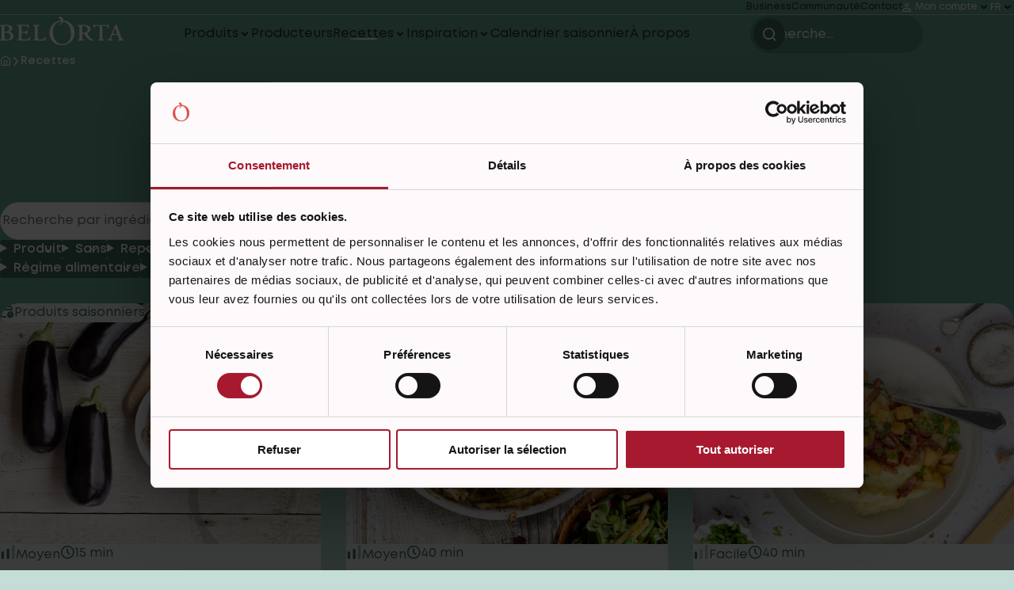

--- FILE ---
content_type: text/html; charset=UTF-8
request_url: https://belorta.be/fr/recettes?zoek=C%C3%A9leri%20blanc&categorie=toutes
body_size: 28697
content:
<!DOCTYPE html>
<html lang="fr" dir="ltr" prefix="og: https://ogp.me/ns#">
  <head>
    <meta http-equiv="X-UA-Compatible" content="IE=edge">
    <meta charset="utf-8" />
<script type="text/javascript" id="Cookiebot" src="https://consent.cookiebot.com/uc.js" data-cbid="3e78a63b-9546-4482-a638-d42fe19348b8" async="async" data-culture="fr"></script>
<noscript><style>form.antibot * :not(.antibot-message) { display: none !important; }</style>
</noscript><noscript><style>.drimage-image { display: none; }</style>
</noscript><link rel="canonical" href="https://belorta.be/fr/recettes" />
<meta property="og:url" content="https://belorta.be/fr/recettes" />
<meta property="og:title" content="Recettes" />
<meta name="twitter:card" content="summary_large_image" />
<meta name="twitter:title" content="Recettes" />
<link rel="icon" sizes="any" href="/themes/custom/calibr8_easytheme/bookmark-icons/favicon.ico?v1.0"/>
<link rel="icon" type="image/svg+xml" href="/themes/custom/calibr8_easytheme/bookmark-icons/favicon.svg?v1.0"/>
<link rel="manifest" href="/themes/custom/calibr8_easytheme/bookmark-icons/site.webmanifest?v1.0"/>
<meta name="msapplication-TileColor" content="#ffffff"/>
<meta name="theme-color" content="#ffffff"/>
<meta name="favicon-generator" content="Drupal responsive_favicons + realfavicongenerator.net" />
<meta name="Generator" content="Drupal 10 (https://www.drupal.org)" />
<meta name="MobileOptimized" content="width" />
<meta name="HandheldFriendly" content="true" />
<meta name="viewport" content="width=device-width, initial-scale=1.0" />
<link rel="alternate" hreflang="nl" href="https://belorta.be/nl/recepten" />
<link rel="alternate" hreflang="fr" href="https://belorta.be/fr/recettes" />

    <title>Recettes | BelOrta</title>
                <link rel="stylesheet" media="all" href="/sites/default/assets/css/css_qPt7GyArQTv88m_INozaqVq3AlzksyVh7gtg-ejTavI.css?delta=0&amp;language=fr&amp;theme=calibr8_easytheme&amp;include=[base64]" />
<link rel="stylesheet" media="all" href="/sites/default/assets/css/css_uNIcUx4LetU6hRGdjoF-enoY4g18Gvf0I1GDG8qARnE.css?delta=1&amp;language=fr&amp;theme=calibr8_easytheme&amp;include=[base64]" />
<link rel="stylesheet" media="all" href="//fonts.googleapis.com/css?family=Open+Sans:300,300i,400,400i,600,600i,700,700i" />
<link rel="stylesheet" media="all" href="/sites/default/assets/css/css_asZ_1A-degdgU69ycakBoYx4AU53zR7-3lMDqRkrgdc.css?delta=3&amp;language=fr&amp;theme=calibr8_easytheme&amp;include=[base64]" />
<link rel="stylesheet" media="print" href="/sites/default/assets/css/css_oPjNdsYn37rkwSchKX2WI4tFR5RN6pGawwBf1S4vqLo.css?delta=4&amp;language=fr&amp;theme=calibr8_easytheme&amp;include=[base64]" />

            <link rel="preconnect" href="https://fonts.googleapis.com">
    <link rel="preconnect" href="https://fonts.gstatic.com" crossorigin>
        <script type="application/json" data-drupal-selector="drupal-settings-json">{"path":{"baseUrl":"\/","pathPrefix":"fr\/","currentPath":"node\/11","currentPathIsAdmin":false,"isFront":false,"currentLanguage":"fr","currentQuery":{"categorie":"toutes","zoek":"C\u00e9leri blanc"}},"pluralDelimiter":"\u0003","suppressDeprecationErrors":true,"ajaxPageState":{"libraries":"[base64]","theme":"calibr8_easytheme","theme_token":null},"ajaxTrustedUrl":{"\/fr\/recettes":true,"\/fr\/recherche":true},"gtag":{"tagId":"","consentMode":true,"otherIds":[],"events":[],"additionalConfigInfo":[]},"gtm":{"tagId":null,"settings":{"data_layer":"dataLayer","include_classes":false,"allowlist_classes":"","blocklist_classes":"","include_environment":false,"environment_id":"","environment_token":""},"tagIds":["GTM-NW3XVBR"]},"calibr8_easytheme_helper":{"properties":{"container_width":"1344px","container__medium":"10","container__small":"8","container__tiny":"6"},"colors":{"example_from_settings":{"main":"hotpink","background":"hotpink","text":"#000000","highlight":"#ffffff","default_border":"#000000"}},"video_domains":"iframe[src*=\u0022player.vimeo.com\u0022], iframe[src*=\u0022vimeo.com\u0022], iframe[src*=\u0022www.youtube.com\u0022], iframe[src*=\u0022youtube.com\u0022], iframe[src*=\u0022youtu.be\u0022]","enable_default_ratio":null,"ui_patterns":{"full_previews":["hero","grid","flex_grid","logo_grid","smart_grid"],"hidden_previews":["modifiers","icons","admin_author","admin_card","admin_document","admin_image","admin_pill","admin_flex_grid","admin_modifiers","admin_smart_grid","background-theme","key-value","product-availability","product-teaser","reset"],"hidden_variants":[],"pattern_themes":{"primary":"Primary"},"theme_colors":{"transparent":"Transparent","brand":"Brand (BelOrta)","green":"Green (Asperges)","green-alt":"Green 2 (Courgette)","earth":"Earth (Aardse tintent)","purple":"Purple (Aubergine)","blue":"Blue (Zachtfruit)","red":"Red (Aardbei)","light-green":"Light green (Hardfruit)","yellow":"Yellow (Najaar)","bio-green":"Green (Bio)","orange":"Orange (Vollegrondsgroenten)"}}},"calibr8_layout_builder":{"background_colors":{"transparent":"Transparent","brand":"Brand (BelOrta)","green":"Green (Asperges)","green-alt":"Green 2 (Courgette)","earth":"Earth (Aardse tintent)","purple":"Purple (Aubergine)","blue":"Blue (Zachtfruit)","red":"Red (Aardbei)","light-green":"Light green (Hardfruit)","yellow":"Yellow (Najaar)","bio-green":"Green (Bio)","orange":"Orange (Vollegrondsgroenten)"},"border_colors":{"transparent":"Transparent","default":"Automatic","primary":"Primary","warning":"Warning"}},"cookieContentBlocker":{"consentAwareness":{"accepted":{"event":{"name":"CookiebotOnAccept","selector":"#CybotCookiebotDialogBodyLevelButtonLevelOptinAllowAll"},"cookie":{"operator":"c","name":"CookieConsent","value":"marketing:true"}},"declined":{"event":{"name":"CookiebotOnDecline","selector":"#CybotCookiebotDialogBodyButtonDecline"},"cookie":{"operator":"!c","name":"CookieConsent","value":"marketing:true"}},"change":{"event":{"name":"CookiebotOnAccept","selector":"#CybotCookiebotDialogBodyLevelButtonLevelOptinAllowAll"}}},"categories":[]},"dataLayer":{"defaultLang":"en","languages":{"en":{"id":"en","name":"Anglais","direction":"ltr","weight":0},"nl":{"id":"nl","name":"N\u00e9erlandais","direction":"ltr","weight":1},"fr":{"id":"fr","name":"Fran\u00e7ais","direction":"ltr","weight":2}}},"drimage_improved":{"ratio_distortion":60,"dimentions":[{"name":"drimage_focal_1020_0","width":"drimage","height":"1020"},{"name":"drimage_focal_1020_1020","width":"drimage","height":"1020"},{"name":"drimage_focal_1020_574","width":"drimage","height":"1020"},{"name":"drimage_focal_1020_765","width":"drimage","height":"1020"},{"name":"drimage_focal_1120_0","width":"drimage","height":"1120"},{"name":"drimage_focal_1120_1120","width":"drimage","height":"1120"},{"name":"drimage_focal_1120_630","width":"drimage","height":"1120"},{"name":"drimage_focal_1120_840","width":"drimage","height":"1120"},{"name":"drimage_focal_1220_0","width":"drimage","height":"1220"},{"name":"drimage_focal_1220_1220","width":"drimage","height":"1220"},{"name":"drimage_focal_1220_686","width":"drimage","height":"1220"},{"name":"drimage_focal_1220_915","width":"drimage","height":"1220"},{"name":"drimage_focal_1320_0","width":"drimage","height":"1320"},{"name":"drimage_focal_1320_1320","width":"drimage","height":"1320"},{"name":"drimage_focal_1320_743","width":"drimage","height":"1320"},{"name":"drimage_focal_1320_990","width":"drimage","height":"1320"},{"name":"drimage_focal_1420_0","width":"drimage","height":"1420"},{"name":"drimage_focal_1420_1065","width":"drimage","height":"1420"},{"name":"drimage_focal_1420_1420","width":"drimage","height":"1420"},{"name":"drimage_focal_1520_0","width":"drimage","height":"1520"},{"name":"drimage_focal_1520_1520","width":"drimage","height":"1520"},{"name":"drimage_focal_1520_855","width":"drimage","height":"1520"},{"name":"drimage_focal_1620_0","width":"drimage","height":"1620"},{"name":"drimage_focal_1820_0","width":"drimage","height":"1820"},{"name":"drimage_focal_1820_1024","width":"drimage","height":"1820"},{"name":"drimage_focal_1920_0","width":"drimage","height":"1920"},{"name":"drimage_focal_1920_1920","width":"drimage","height":"1920"},{"name":"drimage_focal_2020_0","width":"drimage","height":"2020"},{"name":"drimage_focal_2020_2020","width":"drimage","height":"2020"},{"name":"drimage_focal_2220_0","width":"drimage","height":"2220"},{"name":"drimage_focal_2420_2420","width":"drimage","height":"2420"},{"name":"drimage_focal_2520_0","width":"drimage","height":"2520"},{"name":"drimage_focal_2520_1418","width":"drimage","height":"2520"},{"name":"drimage_focal_2520_1890","width":"drimage","height":"2520"},{"name":"drimage_focal_2520_2520","width":"drimage","height":"2520"},{"name":"drimage_focal_3120_0","width":"drimage","height":"3120"},{"name":"drimage_focal_320_0","width":"drimage","height":"320"},{"name":"drimage_focal_320_137","width":"drimage","height":"320"},{"name":"drimage_focal_320_180","width":"drimage","height":"320"},{"name":"drimage_focal_320_240","width":"drimage","height":"320"},{"name":"drimage_focal_320_320","width":"drimage","height":"320"},{"name":"drimage_focal_320_640","width":"drimage","height":"320"},{"name":"drimage_focal_420_0","width":"drimage","height":"420"},{"name":"drimage_focal_420_180","width":"drimage","height":"420"},{"name":"drimage_focal_420_237","width":"drimage","height":"420"},{"name":"drimage_focal_420_315","width":"drimage","height":"420"},{"name":"drimage_focal_420_420","width":"drimage","height":"420"},{"name":"drimage_focal_420_840","width":"drimage","height":"420"},{"name":"drimage_focal_520_0","width":"drimage","height":"520"},{"name":"drimage_focal_520_1040","width":"drimage","height":"520"},{"name":"drimage_focal_520_223","width":"drimage","height":"520"},{"name":"drimage_focal_520_293","width":"drimage","height":"520"},{"name":"drimage_focal_520_390","width":"drimage","height":"520"},{"name":"drimage_focal_620_0","width":"drimage","height":"620"},{"name":"drimage_focal_620_1240","width":"drimage","height":"620"},{"name":"drimage_focal_620_265","width":"drimage","height":"620"},{"name":"drimage_focal_620_349","width":"drimage","height":"620"},{"name":"drimage_focal_620_465","width":"drimage","height":"620"},{"name":"drimage_focal_620_620","width":"drimage","height":"620"},{"name":"drimage_focal_720_0","width":"drimage","height":"720"},{"name":"drimage_focal_720_1440","width":"drimage","height":"720"},{"name":"drimage_focal_720_405","width":"drimage","height":"720"},{"name":"drimage_focal_720_540","width":"drimage","height":"720"},{"name":"drimage_focal_720_720","width":"drimage","height":"720"},{"name":"drimage_focal_820_0","width":"drimage","height":"820"},{"name":"drimage_focal_820_461","width":"drimage","height":"820"},{"name":"drimage_focal_820_615","width":"drimage","height":"820"},{"name":"drimage_focal_920_0","width":"drimage","height":"920"},{"name":"drimage_focal_920_518","width":"drimage","height":"920"},{"name":"drimage_focal_920_690","width":"drimage","height":"920"},{"name":"drimage_focal_920_920","width":"drimage","height":"920"},{"name":"drimage_improved_focal_1024_520","width":"1024","height":"520"},{"name":"drimage_improved_focal_1040_780","width":"1040","height":"780"},{"name":"drimage_improved_focal_1120_1120","width":"1120","height":"1120"},{"name":"drimage_improved_focal_1120_1493","width":"1120","height":"1493"},{"name":"drimage_improved_focal_1120_479","width":"1120","height":"479"},{"name":"drimage_improved_focal_1120_630","width":"1120","height":"630"},{"name":"drimage_improved_focal_1120_840","width":"1120","height":"840"},{"name":"drimage_improved_focal_1280_520","width":"1280","height":"520"},{"name":"drimage_improved_focal_1320_1320","width":"1320","height":"1320"},{"name":"drimage_improved_focal_1320_1760","width":"1320","height":"1760"},{"name":"drimage_improved_focal_1320_2640","width":"1320","height":"2640"},{"name":"drimage_improved_focal_1320_566","width":"1320","height":"566"},{"name":"drimage_improved_focal_1320_660","width":"1320","height":"660"},{"name":"drimage_improved_focal_1320_743","width":"1320","height":"743"},{"name":"drimage_improved_focal_1320_991","width":"1320","height":"991"},{"name":"drimage_improved_focal_1440_1440","width":"1440","height":"1440"},{"name":"drimage_improved_focal_1520_1140","width":"1520","height":"1140"},{"name":"drimage_improved_focal_1520_1520","width":"1520","height":"1520"},{"name":"drimage_improved_focal_1520_2027","width":"1520","height":"2027"},{"name":"drimage_improved_focal_1520_652","width":"1520","height":"652"},{"name":"drimage_improved_focal_1520_855","width":"1520","height":"855"},{"name":"drimage_improved_focal_1720_1291","width":"1720","height":"1291"},{"name":"drimage_improved_focal_1720_1720","width":"1720","height":"1720"},{"name":"drimage_improved_focal_1720_737","width":"1720","height":"737"},{"name":"drimage_improved_focal_1720_967","width":"1720","height":"967"},{"name":"drimage_improved_focal_1920_1080","width":"1920","height":"1080"},{"name":"drimage_improved_focal_1920_1440","width":"1920","height":"1440"},{"name":"drimage_improved_focal_1920_1920","width":"1920","height":"1920"},{"name":"drimage_improved_focal_1920_823","width":"1920","height":"823"},{"name":"drimage_improved_focal_2048_520","width":"2048","height":"520"},{"name":"drimage_improved_focal_2120_1192","width":"2120","height":"1192"},{"name":"drimage_improved_focal_2120_1590","width":"2120","height":"1590"},{"name":"drimage_improved_focal_2120_2120","width":"2120","height":"2120"},{"name":"drimage_improved_focal_2120_2826","width":"2120","height":"2826"},{"name":"drimage_improved_focal_2120_908","width":"2120","height":"908"},{"name":"drimage_improved_focal_2320_1304","width":"2320","height":"1304"},{"name":"drimage_improved_focal_2320_1740","width":"2320","height":"1740"},{"name":"drimage_improved_focal_2320_2320","width":"2320","height":"2320"},{"name":"drimage_improved_focal_2320_994","width":"2320","height":"994"},{"name":"drimage_improved_focal_2520_1080","width":"2520","height":"1080"},{"name":"drimage_improved_focal_2520_1418","width":"2520","height":"1418"},{"name":"drimage_improved_focal_2520_1890","width":"2520","height":"1890"},{"name":"drimage_improved_focal_2520_2520","width":"2520","height":"2520"},{"name":"drimage_improved_focal_2720_1165","width":"2720","height":"1165"},{"name":"drimage_improved_focal_2720_1530","width":"2720","height":"1530"},{"name":"drimage_improved_focal_2720_2040","width":"2720","height":"2040"},{"name":"drimage_improved_focal_2720_2720","width":"2720","height":"2720"},{"name":"drimage_improved_focal_2920_1642","width":"2920","height":"1642"},{"name":"drimage_improved_focal_2920_2190","width":"2920","height":"2190"},{"name":"drimage_improved_focal_2920_2920","width":"2920","height":"2920"},{"name":"drimage_improved_focal_3120_1337","width":"3120","height":"1337"},{"name":"drimage_improved_focal_3120_1755","width":"3120","height":"1755"},{"name":"drimage_improved_focal_3120_2340","width":"3120","height":"2340"},{"name":"drimage_improved_focal_3120_3120","width":"3120","height":"3120"},{"name":"drimage_improved_focal_320_138","width":"320","height":"138"},{"name":"drimage_improved_focal_320_180","width":"320","height":"180"},{"name":"drimage_improved_focal_320_241","width":"320","height":"241"},{"name":"drimage_improved_focal_320_320","width":"320","height":"320"},{"name":"drimage_improved_focal_320_427","width":"320","height":"427"},{"name":"drimage_improved_focal_3320_1868","width":"3320","height":"1868"},{"name":"drimage_improved_focal_3320_2490","width":"3320","height":"2490"},{"name":"drimage_improved_focal_3520_1509","width":"3520","height":"1509"},{"name":"drimage_improved_focal_3520_1980","width":"3520","height":"1980"},{"name":"drimage_improved_focal_3520_2640","width":"3520","height":"2640"},{"name":"drimage_improved_focal_3720_2093","width":"3720","height":"2093"},{"name":"drimage_improved_focal_3720_2790","width":"3720","height":"2790"},{"name":"drimage_improved_focal_3840_1646","width":"3840","height":"1646"},{"name":"drimage_improved_focal_3840_2160","width":"3840","height":"2160"},{"name":"drimage_improved_focal_3840_2880","width":"3840","height":"2880"},{"name":"drimage_improved_focal_3840_3840","width":"3840","height":"3840"},{"name":"drimage_improved_focal_520_1040","width":"520","height":"1040"},{"name":"drimage_improved_focal_520_223","width":"520","height":"223"},{"name":"drimage_improved_focal_520_292","width":"520","height":"292"},{"name":"drimage_improved_focal_520_390","width":"520","height":"390"},{"name":"drimage_improved_focal_520_520","width":"520","height":"520"},{"name":"drimage_improved_focal_520_693","width":"520","height":"693"},{"name":"drimage_improved_focal_720_1440","width":"720","height":"1440"},{"name":"drimage_improved_focal_720_309","width":"720","height":"309"},{"name":"drimage_improved_focal_720_360","width":"720","height":"360"},{"name":"drimage_improved_focal_720_405","width":"720","height":"405"},{"name":"drimage_improved_focal_720_540","width":"720","height":"540"},{"name":"drimage_improved_focal_720_720","width":"720","height":"720"},{"name":"drimage_improved_focal_720_960","width":"720","height":"960"},{"name":"drimage_improved_focal_920_1226","width":"920","height":"1226"},{"name":"drimage_improved_focal_920_395","width":"920","height":"395"},{"name":"drimage_improved_focal_920_461","width":"920","height":"461"},{"name":"drimage_improved_focal_920_517","width":"920","height":"517"},{"name":"drimage_improved_focal_920_690","width":"920","height":"690"},{"name":"drimage_improved_focal_920_920","width":"920","height":"920"},{"name":"focal_point_thumbnail","width":"point","height":"thumbnail"}]},"data":{"extlink":{"extTarget":true,"extTargetAppendNewWindowLabel":"(s\u0027ouvre dans une nouvelle fen\u00eatre)","extTargetNoOverride":true,"extNofollow":true,"extTitleNoOverride":true,"extNoreferrer":true,"extFollowNoOverride":true,"extClass":"ext","extLabel":"(le lien est externe)","extImgClass":false,"extSubdomains":true,"extExclude":"","extInclude":"","extCssExclude":"","extCssInclude":"","extCssExplicit":"","extAlert":false,"extAlertText":"Ce lien vous dirige vers un site externe. Nous ne sommes pas responsables de son contenu.","extHideIcons":true,"mailtoClass":"0","telClass":"0","mailtoLabel":"(link sends email)","telLabel":"(link is a phone number)","extUseFontAwesome":false,"extIconPlacement":"after","extPreventOrphan":false,"extFaLinkClasses":"fa fa-external-link","extFaMailtoClasses":"fa fa-envelope-o","extAdditionalLinkClasses":"","extAdditionalMailtoClasses":"","extAdditionalTelClasses":"","extFaTelClasses":"fa fa-phone","whitelistedDomains":[],"extExcludeNoreferrer":""}},"cookiebot":{"message_placeholder_cookieconsent_optout_marketing_show":false,"message_placeholder_cookieconsent_optout_marketing":"\u003Cdiv class=\u0022cookiebot cookieconsent-optout-marketing\u0022\u003E\n\t\u003Cdiv class=\u0022cookieconsent-optout-marketing__inner\u0022\u003E\n\t\t\u003Cp\u003EPlease \u003Ca href=\u0022!cookiebot_renew\u0022\u003Eaccept marketing-cookies\u003C\/a\u003E to view this embedded content from \u003Ca href=\u0022!cookiebot_from_src_url\u0022\u003E!cookiebot_from_src_url\u003C\/a\u003E\u003C\/p\u003E\n\n\t\u003C\/div\u003E\n\u003C\/div\u003E\n"},"calibr8_easytheme":{"breakpoints":{"sm":"screen and (min-width: 576px)","md":"screen and (min-width: 768px)","lg":"screen and (min-width: 992px)","xl":"screen and (min-width: 1200px)","xxl":"screen and (min-width: 1400px)"}},"search_api_autocomplete":{"search":{"auto_submit":true,"min_length":3}},"user":{"uid":0,"permissionsHash":"077fb322b9ef2b13ede4fa9706bffaec2a9bb4fcdf9e81b29b8e7711ee89cf3e"}}</script>
<script src="/sites/default/assets/js/js_axD0glQ2vmtED-2Oa-tusxOZxvANOFX6SZOmLs3KLbA.js?scope=header&amp;delta=0&amp;language=fr&amp;theme=calibr8_easytheme&amp;include=[base64]"></script>
<script src="/modules/contrib/google_tag/js/gtag.js?t9bay5"></script>
<script src="/modules/contrib/google_tag/js/gtm.js?t9bay5"></script>

  </head>
  <body class="grid-columns not-front not-logged-in is-theme-green page page--node page--page">
        <a href="#main-content" class="visually-hidden focusable skip-link">
      Aller au contenu principal
    </a>
    <noscript><iframe src="https://www.googletagmanager.com/ns.html?id=GTM-NW3XVBR"
                  height="0" width="0" style="display:none;visibility:hidden"></iframe></noscript>

      <div class="dialog-off-canvas-main-canvas" data-off-canvas-main-canvas>
    <div id="site-wrapper">
  <header class="region region--header" role="banner" aria-label="Site en-tête">
    <div class="container">

              <div class="region--header__utility-bar">
          <div class="utility-bar js-utility-bar">
              <div id="block-secondary" class="block block-domain-menu-access block-domain-access-menu-blocksecondary">
  
    
      


                        <ul data-block="utility_bar" class="secondary-menu__items secondary-menu__items--parent js-menu" data-menu-config="{&quot;autoExpandActiveTrail&quot;:true,&quot;collapseOnEscape&quot;:true,&quot;collapseOnOutsideClick&quot;:true,&quot;initialCollapsedFirstLevel&quot;:true,&quot;singleTreeNavigation&quot;:true}">
                      <li class="secondary-menu__item secondary-menu__item--ground js-menu-ground-level js-menu-item">
          <a href="https://business.belorta.be">Business</a>

          
                  </li>
                      <li class="secondary-menu__item secondary-menu__item--ground js-menu-ground-level js-menu-item">
          <a href="/fr/communaute-belorta" data-drupal-link-system-path="node/1621">Communauté</a>

          
                  </li>
                      <li class="secondary-menu__item secondary-menu__item--ground js-menu-ground-level js-menu-item">
          <a href="/fr/contact" data-drupal-link-system-path="node/6">Contact</a>

          
                  </li>
          </ul>
  


  </div>
    <nav aria-label="My account"  id="block-account" class="account-menu">
        
    
    

              


                        <ul data-block="utility_bar" class="account-menu__items account-menu__items--parent js-menu" data-menu-config="{&quot;autoExpandActiveTrail&quot;:true,&quot;collapseOnEscape&quot;:true,&quot;collapseOnOutsideClick&quot;:true,&quot;initialCollapsedFirstLevel&quot;:true,&quot;singleTreeNavigation&quot;:true}">
                      <li class="account-menu__item account-menu__item--expanded account-menu__item--ground js-menu-ground-level js-menu-item">
          <span aria-label="Account menu" class="icon-user">Mon compte</span>

                                  <button class="account-menu__expand-trigger expand-trigger js-expand-trigger" aria-label="Niveaux de menu" aria-expanded="false">
              <svg xmlns="http://www.w3.org/2000/svg" xmlns:xlink="http://www.w3.org/1999/xlink" x="0px" y="0px"
	 viewBox="0 0 8 8" enable-background="new 0 0 8 8" xml:space="preserve">
<path fill-rule="evenodd" clip-rule="evenodd" d="M0.3,1.8c0.4-0.4,1-0.4,1.4,0L4,4.1l2.3-2.3c0.4-0.4,1-0.4,1.4,0
	c0.4,0.4,0.4,1,0,1.4l-3,3c-0.4,0.4-1,0.4-1.4,0l-3-3C-0.1,2.8-0.1,2.2,0.3,1.8z"/>
</svg>
            </button>
          
                                                                <ul data-block="utility_bar" class="account-menu__items js-menu account-menu__items--sub-menu account-menu__items--sub-menu--level-1 js-sub-menu is-dropdown is-hidden" data-menu-config="null">
                      <li class="account-menu__item account-menu__item--level-1 js-menu-item">
          <a href="/fr/user/login" data-drupal-link-system-path="user/login">Se connecter</a>

          
                  </li>
          </ul>
  
                  </li>
          </ul>
  


      </nav>
<div class="language-switcher-language-url block block-language block-language-blocklanguage-content" id="block-belorta-language-switcher" role="navigation">
      <div class="language-selector js-language-selector">
      <button class="language-selector__anchor js-language-selector-trigger expand-trigger" aria-label="French, Select your language" aria-expanded="false">
        fr
                <span class="icon" aria-hidden="true" role="presentation">
          <svg xmlns="http://www.w3.org/2000/svg" xmlns:xlink="http://www.w3.org/1999/xlink" x="0px" y="0px"
	 viewBox="0 0 8 8" enable-background="new 0 0 8 8" xml:space="preserve">
<path fill-rule="evenodd" clip-rule="evenodd" d="M0.3,1.8c0.4-0.4,1-0.4,1.4,0L4,4.1l2.3-2.3c0.4-0.4,1-0.4,1.4,0
	c0.4,0.4,0.4,1,0,1.4l-3,3c-0.4,0.4-1,0.4-1.4,0l-3-3C-0.1,2.8-0.1,2.2,0.3,1.8z"/>
</svg>
        </span>
      </button>
      <div class="language-selector__dropdown" aria-label="Select your language">
        
  
<ul data-block="utility_bar" class="language-selector__items"><li hreflang="nl" data-drupal-link-query="{&quot;categorie&quot;:&quot;toutes&quot;,&quot;zoek&quot;:&quot;C\u00e9leri blanc&quot;}" data-drupal-link-system-path="node/11" class="nl language-selector__item"><a href="/nl/recepten?categorie=toutes&amp;zoek=C%C3%A9leri%20blanc" class="language-link" hreflang="nl" data-drupal-link-query="{&quot;categorie&quot;:&quot;toutes&quot;,&quot;zoek&quot;:&quot;C\u00e9leri blanc&quot;}" data-drupal-link-system-path="node/11">Nederlands</a></li>
<li hreflang="fr" data-drupal-link-query="{&quot;categorie&quot;:&quot;toutes&quot;,&quot;zoek&quot;:&quot;C\u00e9leri blanc&quot;}" data-drupal-link-system-path="node/11" class="fr language-selector__item is-active" aria-current="page"><a href="/fr/recettes?categorie=toutes&amp;zoek=C%C3%A9leri%20blanc" class="language-link is-active" hreflang="fr" data-drupal-link-query="{&quot;categorie&quot;:&quot;toutes&quot;,&quot;zoek&quot;:&quot;C\u00e9leri blanc&quot;}" data-drupal-link-system-path="node/11" aria-current="page">Français</a></li>
</ul>

      </div>
    </div>
  </div>


          </div>
        </div>
      
      <div class="region--header__inner">
        <div class="header-anchors header-anchors--before" style="display: none;">
          <button class="header-anchors__trigger header-anchors__trigger--hamburger js-hamburger-menu-trigger" aria-label="menu" aria-haspopup="true" aria-expanded="false" aria-controls="hamburger-menu">
            <i class="header-anchors__icon icon-menu" aria-hidden="true"></i>
            <span class="header-anchors__content visually-hidden">Menu</span>
          </button>
        </div>

          

<div class="branding">
      <a href="/fr" rel="home" class="branding__link">
                      <span class="branding__logo branding__logo--tag">
          <img src="/themes/custom/calibr8_easytheme/logo.svg" alt="Page d'accueil BelOrta"/>
        </span>
          </a>
  
      <span class="branding__slogan visually-hidden">
      Surprisingly fun
    </span>
  </div>



                  <div class="header js-header">
              <div id="block-mainmenu" class="main-menu block block-domain-menu-access block-domain-access-menu-blockmain">
  
    
      


      
              
    <ul data-block="header" class="main-menu__items main-menu__items--parent js-menu" data-menu-config="{&quot;autoExpandActiveTrail&quot;:false,&quot;collapseOnEscape&quot;:true,&quot;collapseOnOutsideClick&quot;:true,&quot;initialCollapsedFirstLevel&quot;:true,&quot;singleTreeNavigation&quot;:true}">
                      <li class="megamenu main-menu__item main-menu__item--expanded main-menu__item--ground js-menu-ground-level js-menu-item">
          <a href="/fr/nos-produits" data-drupal-link-system-path="node/540">Produits</a>

                                  <button class="main-menu__expand-trigger expand-trigger js-expand-trigger" aria-label="Niveaux de menu" aria-expanded="false">
              <svg xmlns="http://www.w3.org/2000/svg" xmlns:xlink="http://www.w3.org/1999/xlink" x="0px" y="0px"
	 viewBox="0 0 8 8" enable-background="new 0 0 8 8" xml:space="preserve">
<path fill-rule="evenodd" clip-rule="evenodd" d="M0.3,1.8c0.4-0.4,1-0.4,1.4,0L4,4.1l2.3-2.3c0.4-0.4,1-0.4,1.4,0
	c0.4,0.4,0.4,1,0,1.4l-3,3c-0.4,0.4-1,0.4-1.4,0l-3-3C-0.1,2.8-0.1,2.2,0.3,1.8z"/>
</svg>
            </button>
          
                      <div class="main-menu__extended-dropdown main-menu__extended-dropdown--level-1 js-sub-menu is-hidden">
              <div class="main-menu__extended-dropdown__inner">
                      
                                
    <ul data-block="header" class="main-menu__items js-menu main-menu__items--sub-menu main-menu__items--sub-menu--level-1 js-sub-menu" data-menu-config="null">
                      <li class="main-menu__item main-menu__item--expanded main-menu__item--level-1 js-menu-item">
          <a href="/fr/legumes" data-drupal-link-system-path="taxonomy/term/18">Légumes</a>

                                  <button class="main-menu__expand-trigger expand-trigger js-expand-trigger" aria-label="Niveaux de menu" aria-expanded="false">
              <svg xmlns="http://www.w3.org/2000/svg" xmlns:xlink="http://www.w3.org/1999/xlink" x="0px" y="0px"
	 viewBox="0 0 8 8" enable-background="new 0 0 8 8" xml:space="preserve">
<path fill-rule="evenodd" clip-rule="evenodd" d="M0.3,1.8c0.4-0.4,1-0.4,1.4,0L4,4.1l2.3-2.3c0.4-0.4,1-0.4,1.4,0
	c0.4,0.4,0.4,1,0,1.4l-3,3c-0.4,0.4-1,0.4-1.4,0l-3-3C-0.1,2.8-0.1,2.2,0.3,1.8z"/>
</svg>
            </button>
          
                      <div class="main-menu__extended-dropdown main-menu__extended-dropdown--level-2 js-sub-menu is-hidden">
              <div class="main-menu__extended-dropdown__inner">
                      
                                
    <ul data-block="header" class="main-menu__items js-menu main-menu__items--sub-menu js-sub-menu main-menu__items--sub-menu--level-2" data-menu-config="null">
                      <li class="main-menu__item main-menu__item--level-2 js-menu-item">
          <a href="/fr/legumes/topinambour" data-drupal-link-system-path="node/396">Topinambour</a>

          
                  </li>
                      <li class="main-menu__item main-menu__item--level-2 js-menu-item">
          <a href="/fr/legumes/asperge" data-drupal-link-system-path="taxonomy/term/160">Asperge</a>

          
                  </li>
                      <li class="main-menu__item main-menu__item--level-2 js-menu-item">
          <a href="/fr/legumes/aubergine" data-drupal-link-system-path="node/458">Aubergine</a>

          
                  </li>
                      <li class="main-menu__item main-menu__item--level-2 js-menu-item">
          <a href="/fr/legumes/betterave" data-drupal-link-system-path="taxonomy/term/161">Betterave</a>

          
                  </li>
                      <li class="main-menu__item main-menu__item--level-2 js-menu-item">
          <a href="/fr/legumes/haricot" data-drupal-link-system-path="taxonomy/term/162">Haricot</a>

          
                  </li>
                      <li class="main-menu__item main-menu__item--level-2 js-menu-item">
          <a href="/fr/legumes/courgette" data-drupal-link-system-path="taxonomy/term/180">Courgette</a>

          
                  </li>
                      <li class="main-menu__item main-menu__item--level-2 js-menu-item">
          <a href="/fr/legumes/petit-pois" data-drupal-link-system-path="taxonomy/term/163">Petit pois</a>

          
                  </li>
                      <li class="main-menu__item main-menu__item--level-2 js-menu-item">
          <a href="/fr/legumes/les-germes" data-drupal-link-system-path="taxonomy/term/157">Les germes</a>

          
                  </li>
                      <li class="main-menu__item main-menu__item--level-2 js-menu-item">
          <a href="/fr/legumes/celeri-rave" data-drupal-link-system-path="node/412">Céleri-rave</a>

          
                  </li>
                      <li class="main-menu__item main-menu__item--level-2 js-menu-item">
          <a href="/fr/legumes/concombre" data-drupal-link-system-path="taxonomy/term/50">Concombre</a>

          
                  </li>
                      <li class="main-menu__item main-menu__item--level-2 js-menu-item">
          <a href="/fr/legumes/choux" data-drupal-link-system-path="taxonomy/term/21">Choux</a>

          
                  </li>
                      <li class="main-menu__item main-menu__item--level-2 js-menu-item">
          <a href="/fr/legumes/mais/mais-doux" data-drupal-link-system-path="node/430">Maïs</a>

          
                  </li>
                      <li class="main-menu__item main-menu__item--level-2 js-menu-item">
          <a href="/fr/legumes/champignon" data-drupal-link-system-path="taxonomy/term/158">Champignon</a>

          
                  </li>
                      <li class="main-menu__item main-menu__item--level-2 js-menu-item">
          <a href="/fr/legumes/poivron" data-drupal-link-system-path="taxonomy/term/181">Poivron</a>

          
                  </li>
                      <li class="main-menu__item main-menu__item--level-2 js-menu-item">
          <a href="/fr/legumes/panais" data-drupal-link-system-path="node/431">Panais</a>

          
                  </li>
                      <li class="main-menu__item main-menu__item--level-2 js-menu-item">
          <a href="/fr/legumes/piment" data-drupal-link-system-path="taxonomy/term/182">Piment</a>

          
                  </li>
                      <li class="main-menu__item main-menu__item--level-2 js-menu-item">
          <a href="/fr/legumes/potiron" data-drupal-link-system-path="taxonomy/term/167">Potiron</a>

          
                  </li>
                      <li class="main-menu__item main-menu__item--level-2 js-menu-item">
          <a href="/fr/legumes/pourpier" data-drupal-link-system-path="node/355">Pourpier</a>

          
                  </li>
                      <li class="main-menu__item main-menu__item--level-2 js-menu-item">
          <a href="/fr/legumes/poireau" data-drupal-link-system-path="node/441">Poireau</a>

          
                  </li>
                      <li class="main-menu__item main-menu__item--level-2 js-menu-item">
          <a href="/fr/legumes/navet" data-drupal-link-system-path="taxonomy/term/169">Navet</a>

          
                  </li>
                      <li class="main-menu__item main-menu__item--level-2 js-menu-item">
          <a href="/fr/legumes/rhubarbe" data-drupal-link-system-path="node/444">Rhubarbe</a>

          
                  </li>
                      <li class="main-menu__item main-menu__item--level-2 js-menu-item">
          <a href="/fr/legumes/radis" data-drupal-link-system-path="node/445">Radis</a>

          
                  </li>
                      <li class="main-menu__item main-menu__item--level-2 js-menu-item">
          <a href="/fr/legumes/raifort" data-drupal-link-system-path="taxonomy/term/172">Raifort</a>

          
                  </li>
                      <li class="main-menu__item main-menu__item--level-2 js-menu-item">
          <a href="/fr/legumes/salsifis" data-drupal-link-system-path="node/449">Salsifis</a>

          
                  </li>
                      <li class="main-menu__item main-menu__item--level-2 js-menu-item">
          <a href="/fr/legumes/celeri" data-drupal-link-system-path="taxonomy/term/174">Céleri</a>

          
                  </li>
                      <li class="main-menu__item main-menu__item--level-2 js-menu-item">
          <a href="/fr/legumes/laitue" data-drupal-link-system-path="taxonomy/term/149">Laitue</a>

          
                  </li>
                      <li class="main-menu__item main-menu__item--level-2 js-menu-item">
          <a href="/fr/legumes/blette" data-drupal-link-system-path="node/371">Blette</a>

          
                  </li>
                      <li class="main-menu__item main-menu__item--level-2 js-menu-item">
          <a href="/fr/legumes/epinards" data-drupal-link-system-path="taxonomy/term/152">Épinards</a>

          
                  </li>
                      <li class="main-menu__item main-menu__item--level-2 js-menu-item">
          <a href="/fr/legumes/pain-de-sucre" data-drupal-link-system-path="node/374">Pain de sucre</a>

          
                  </li>
                      <li class="main-menu__item main-menu__item--level-2 js-menu-item">
          <a href="/fr/legumes/tomate" data-drupal-link-system-path="taxonomy/term/183">Tomate</a>

          
                  </li>
                      <li class="main-menu__item main-menu__item--level-2 js-menu-item">
          <a href="/fr/legumes/cresson-alenois" data-drupal-link-system-path="node/375">Cresson alénois</a>

          
                  </li>
                      <li class="main-menu__item main-menu__item--level-2 js-menu-item">
          <a href="/fr/legumes/oignon" data-drupal-link-system-path="taxonomy/term/175">Oignon</a>

          
                  </li>
                      <li class="main-menu__item main-menu__item--level-2 js-menu-item">
          <a href="/fr/legumes/fenouil" data-drupal-link-system-path="node/455">Fenouil</a>

          
                  </li>
                      <li class="main-menu__item main-menu__item--level-2 js-menu-item">
          <a href="/fr/legumes/cresson-de-fontaine" data-drupal-link-system-path="node/376">Cresson de fontaine</a>

          
                  </li>
                      <li class="main-menu__item main-menu__item--level-2 js-menu-item">
          <a href="/fr/legumes/chicon" data-drupal-link-system-path="taxonomy/term/156">Chicon</a>

          
                  </li>
                      <li class="main-menu__item main-menu__item--level-2 js-menu-item">
          <a href="/fr/legumes/persil-tubereux" data-drupal-link-system-path="node/456">Persil tubéreux</a>

          
                  </li>
                      <li class="main-menu__item main-menu__item--level-2 js-menu-item">
          <a href="/fr/legumes/patate-douce" data-drupal-link-system-path="node/457">Patate douce</a>

          
                  </li>
                </ul>
  
              </div>
            </div>
                  </li>
                      <li class="main-menu__item main-menu__item--expanded main-menu__item--level-1 js-menu-item">
          <a href="/fr/fruits" data-drupal-link-system-path="taxonomy/term/19">Fruits</a>

                                  <button class="main-menu__expand-trigger expand-trigger js-expand-trigger" aria-label="Niveaux de menu" aria-expanded="false">
              <svg xmlns="http://www.w3.org/2000/svg" xmlns:xlink="http://www.w3.org/1999/xlink" x="0px" y="0px"
	 viewBox="0 0 8 8" enable-background="new 0 0 8 8" xml:space="preserve">
<path fill-rule="evenodd" clip-rule="evenodd" d="M0.3,1.8c0.4-0.4,1-0.4,1.4,0L4,4.1l2.3-2.3c0.4-0.4,1-0.4,1.4,0
	c0.4,0.4,0.4,1,0,1.4l-3,3c-0.4,0.4-1,0.4-1.4,0l-3-3C-0.1,2.8-0.1,2.2,0.3,1.8z"/>
</svg>
            </button>
          
                      <div class="main-menu__extended-dropdown main-menu__extended-dropdown--level-2 js-sub-menu is-hidden">
              <div class="main-menu__extended-dropdown__inner">
                      
                                
    <ul data-block="header" class="main-menu__items js-menu main-menu__items--sub-menu js-sub-menu main-menu__items--sub-menu--level-2" data-menu-config="null">
                      <li class="main-menu__item main-menu__item--level-2 js-menu-item">
          <a href="/fr/fruits/fraise" data-drupal-link-system-path="taxonomy/term/30">Fraise</a>

          
                  </li>
                      <li class="main-menu__item main-menu__item--level-2 js-menu-item">
          <a href="/fr/fruits/autre-fruits/belopricot" data-drupal-link-system-path="node/1688">Abricot</a>

          
                  </li>
                      <li class="main-menu__item main-menu__item--level-2 js-menu-item">
          <a href="/fr/fruits/pomme" data-drupal-link-system-path="taxonomy/term/142">Pomme</a>

          
                  </li>
                      <li class="main-menu__item main-menu__item--level-2 js-menu-item">
          <a href="/fr/fruits/baies/mure" data-drupal-link-system-path="node/341">Mûre</a>

          
                  </li>
                      <li class="main-menu__item main-menu__item--level-2 js-menu-item">
          <a href="/fr/fruit/baies/myrtille-0" data-drupal-link-system-path="taxonomy/term/1778">Myrtille</a>

          
                  </li>
                      <li class="main-menu__item main-menu__item--level-2 js-menu-item">
          <a href="/fr/fruits/baies/framboise" data-drupal-link-system-path="node/348">Framboise</a>

          
                  </li>
                      <li class="main-menu__item main-menu__item--level-2 js-menu-item">
          <a href="/fr/fruits/cerise" data-drupal-link-system-path="taxonomy/term/48">Cerise</a>

          
                  </li>
                      <li class="main-menu__item main-menu__item--level-2 js-menu-item">
          <a href="/fr/autre-fruits/melon" data-drupal-link-system-path="taxonomy/term/141">Melon</a>

          
                  </li>
                      <li class="main-menu__item main-menu__item--level-2 js-menu-item">
          <a href="/fr/fruits/poire" data-drupal-link-system-path="taxonomy/term/41">Poire</a>

          
                  </li>
                      <li class="main-menu__item main-menu__item--level-2 js-menu-item">
          <a href="/fr/fruits/autre-fruits/beloplum" data-drupal-link-system-path="node/337">Prune</a>

          
                  </li>
                      <li class="main-menu__item main-menu__item--level-2 js-menu-item">
          <a href="/fr/fruits/baies/groseille-rouge" data-drupal-link-system-path="node/345">Groseille rouge</a>

          
                  </li>
                      <li class="main-menu__item main-menu__item--level-2 js-menu-item">
          <a href="/fr/fruits/baies/groseille-maquereau" data-drupal-link-system-path="node/346">Groseille à maquereau</a>

          
                  </li>
                      <li class="main-menu__item main-menu__item--level-2 js-menu-item">
          <a href="/fr/fruits/baies/groseille-blanche" data-drupal-link-system-path="node/347">Groseille blanche</a>

          
                  </li>
                </ul>
  
              </div>
            </div>
                  </li>
                      <li class="main-menu__item main-menu__item--level-1 js-menu-item">
          <a href="/fr/herbes-aromatiques" data-drupal-link-system-path="taxonomy/term/20">Herbes aromatiques</a>

          
                  </li>
                </ul>
  
              </div>
            </div>
                  </li>
                      <li class="main-menu__item main-menu__item--ground js-menu-ground-level js-menu-item">
          <a href="/fr/producteurs" data-drupal-link-system-path="node/10">Producteurs</a>

          
                  </li>
                      <li class="main-menu__item main-menu__item--expanded main-menu__item--active-trail main-menu__item--ground js-menu-ground-level js-menu-item js-active-trail">
          <a href="/fr/recettes" data-drupal-link-system-path="node/11">Recettes</a>

                                  <button class="main-menu__expand-trigger expand-trigger js-expand-trigger" aria-label="Niveaux de menu" aria-expanded="false">
              <svg xmlns="http://www.w3.org/2000/svg" xmlns:xlink="http://www.w3.org/1999/xlink" x="0px" y="0px"
	 viewBox="0 0 8 8" enable-background="new 0 0 8 8" xml:space="preserve">
<path fill-rule="evenodd" clip-rule="evenodd" d="M0.3,1.8c0.4-0.4,1-0.4,1.4,0L4,4.1l2.3-2.3c0.4-0.4,1-0.4,1.4,0
	c0.4,0.4,0.4,1,0,1.4l-3,3c-0.4,0.4-1,0.4-1.4,0l-3-3C-0.1,2.8-0.1,2.2,0.3,1.8z"/>
</svg>
            </button>
          
                      <div class="main-menu__extended-dropdown main-menu__extended-dropdown--level-1 js-sub-menu is-hidden">
              <div class="main-menu__extended-dropdown__inner">
                      
                                
    <ul data-block="header" class="main-menu__items js-menu main-menu__items--sub-menu js-sub-menu main-menu__items--sub-menu--level-2 main-menu__items--sub-menu--level-1" data-menu-config="null">
                      <li class="main-menu__item main-menu__item--active-trail main-menu__item--level-1 js-menu-item js-active-trail">
          <a href="/fr/recettes" data-drupal-link-system-path="node/11">Recettes BelOrta</a>

          
                  </li>
                      <li class="main-menu__item main-menu__item--level-1 js-menu-item">
          <a href="/fr/community/vos-recettes" data-drupal-link-system-path="node/1764">Vos recettes</a>

          
                  </li>
                </ul>
  
              </div>
            </div>
                  </li>
                      <li class="main-menu__item main-menu__item--expanded main-menu__item--ground js-menu-ground-level js-menu-item">
          <a href="/fr/blog" data-drupal-link-system-path="node/12">Inspiration</a>

                                  <button class="main-menu__expand-trigger expand-trigger js-expand-trigger" aria-label="Niveaux de menu" aria-expanded="false">
              <svg xmlns="http://www.w3.org/2000/svg" xmlns:xlink="http://www.w3.org/1999/xlink" x="0px" y="0px"
	 viewBox="0 0 8 8" enable-background="new 0 0 8 8" xml:space="preserve">
<path fill-rule="evenodd" clip-rule="evenodd" d="M0.3,1.8c0.4-0.4,1-0.4,1.4,0L4,4.1l2.3-2.3c0.4-0.4,1-0.4,1.4,0
	c0.4,0.4,0.4,1,0,1.4l-3,3c-0.4,0.4-1,0.4-1.4,0l-3-3C-0.1,2.8-0.1,2.2,0.3,1.8z"/>
</svg>
            </button>
          
                      <div class="main-menu__extended-dropdown main-menu__extended-dropdown--level-1 js-sub-menu is-hidden">
              <div class="main-menu__extended-dropdown__inner">
                      
                                
    <ul data-block="header" class="main-menu__items js-menu main-menu__items--sub-menu js-sub-menu main-menu__items--sub-menu--level-2 main-menu__items--sub-menu--level-1" data-menu-config="null">
                      <li class="main-menu__item main-menu__item--level-1 js-menu-item">
          <a href="/fr/blog" data-drupal-link-system-path="node/12">Blog</a>

          
                  </li>
                      <li class="main-menu__item main-menu__item--level-1 js-menu-item">
          <a href="/fr/blog?b=&amp;categories%5B1553%5D=1553" data-drupal-link-query="{&quot;b&quot;:&quot;&quot;,&quot;categories&quot;:{&quot;1553&quot;:&quot;1553&quot;}}" data-drupal-link-system-path="node/12">Conseils de cuisine</a>

          
                  </li>
                      <li class="main-menu__item main-menu__item--level-1 js-menu-item">
          <a href="/fr/blog?b=&amp;categories%5B1552%5D=1552" data-drupal-link-query="{&quot;b&quot;:&quot;&quot;,&quot;categories&quot;:{&quot;1552&quot;:&quot;1552&quot;}}" data-drupal-link-system-path="node/12">Inspiration culinaire</a>

          
                  </li>
                      <li class="main-menu__item main-menu__item--level-1 js-menu-item">
          <a href="/fr/blog?b=&amp;categories%5B1554%5D=1554" data-drupal-link-query="{&quot;b&quot;:&quot;&quot;,&quot;categories&quot;:{&quot;1554&quot;:&quot;1554&quot;}}" data-drupal-link-system-path="node/12">Menus</a>

          
                  </li>
                </ul>
  
              </div>
            </div>
                  </li>
                      <li class="main-menu__item main-menu__item--ground js-menu-ground-level js-menu-item">
          <a href="/fr/calendrier-saisonnier" data-drupal-link-system-path="node/13">Calendrier saisonnier</a>

          
                  </li>
                      <li class="main-menu__item main-menu__item--ground js-menu-ground-level js-menu-item">
          <a href="/fr/a-propos" data-drupal-link-system-path="node/14">À propos</a>

          
                  </li>
                    <li id="overflow-menu" class="hidden main-menu__item main-menu__item--expanded main-menu__item--ground js-menu-ground-level js-menu-item">
          <span>Plus</span>

                    <button class="main-menu__expand-trigger expand-trigger js-expand-trigger" aria-label="Niveaux de menu" aria-expanded="false">
            <svg xmlns="http://www.w3.org/2000/svg" xmlns:xlink="http://www.w3.org/1999/xlink" x="0px" y="0px"
	 viewBox="0 0 8 8" enable-background="new 0 0 8 8" xml:space="preserve">
<path fill-rule="evenodd" clip-rule="evenodd" d="M0.3,1.8c0.4-0.4,1-0.4,1.4,0L4,4.1l2.3-2.3c0.4-0.4,1-0.4,1.4,0
	c0.4,0.4,0.4,1,0,1.4l-3,3c-0.4,0.4-1,0.4-1.4,0l-3-3C-0.1,2.8-0.1,2.2,0.3,1.8z"/>
</svg>
          </button>

          <div class="main-menu__extended-dropdown main-menu__extended-dropdown--level-1 js-sub-menu is-hidden">
            <ul class="overflow-menu main-menu__items js-menu main-menu__items--sub-menu main-menu__items--sub-menu--level-1 js-sub-menu"></ul>
          </div>
        </li>
          </ul>
  


  </div>
<div class="views-exposed-form bef-exposed-form block block-views block-views-exposed-filter-blocksearch-search" novalidate="novalidate" data-drupal-selector="views-exposed-form-search-search" id="block-global-search-header">
  
    
      

  
<form data-block="header" action="/fr/recherche" method="get" id="views-exposed-form-search-search" accept-charset="UTF-8" role="search" class="form--search form form--views-exposed-form">
      <div class="form--inline clearfix">
  



<div class="js-form-item form-item js-form-type-search-api-autocomplete form-item--search-api-autocomplete js-form-item-s form-item--s">
      

  <label for="edit-s--3" class="form-item__label form-item__label--default">
    <span class="form-item__label__text">Search</span>
      </label>

  
  
      
    

    <input placeholder="Recherche..." data-drupal-selector="edit-s" data-search-api-autocomplete-search="search" class="form-autocomplete form-text form-item__input form-item__input--type-text form-item__input--name-s" data-autocomplete-path="/fr/search_api_autocomplete/search?display=search&amp;&amp;filter=s" type="text" id="edit-s--3" name="s" value="" size="30" maxlength="128" />
  

        
  
  
  </div>

<div data-drupal-selector="edit-actions" class="form-actions js-form-wrapper form-wrapper" id="edit-actions--3">







      <button  class="js-form-submit form-submit c-component c-button c-button--filled is-c-theme-default c-button--medium has-icon c-button--icon-only" data-drupal-selector="edit-submit-search" type="submit" id="edit-submit-search" value="Recherche">
                    <span class="visually-hidden">Recherche</span>
                    <span class="c-button__icon icon-search" aria-hidden="true"></span>
                </button>
  
</div>

</div>

  </form>

  </div>


          </div>
        
        <div class="header-anchors header-anchors--after" style="display: none;">
          <button class="header-anchors__trigger header-anchors__trigger--search js-search-menu-trigger" aria-label="search" aria-haspopup="true" aria-expanded="false" aria-controls="search-menu">
            <i class="header-anchors__icon icon-search" aria-hidden="true"></i>
            <span class="header-anchors__content visually-hidden">Rechercher</span>
          </button>
        </div>

      </div>
    </div>

    
          <div class="hamburger-menu js-hamburger-menu" style="display: none;">
        <div class="hamburger-menu__inner">
            <div id="block-mobile-mainmenu" class="block block-domain-menu-access block-domain-access-menu-blockmain">
  
    
      


                        <ul data-block="hamburger_menu" class="main-menu__items main-menu__items--parent js-menu" data-menu-config="{&quot;autoExpandActiveTrail&quot;:false,&quot;collapseOnEscape&quot;:true,&quot;collapseOnOutsideClick&quot;:false,&quot;initialCollapsedFirstLevel&quot;:false,&quot;singleTreeNavigation&quot;:true}">
      
      
                                        
                <li class="megamenu main-menu__item main-menu__item--expanded main-menu__item--ground js-menu-ground-level js-menu-item">
          <a href="/fr/nos-produits" data-drupal-link-system-path="node/540">Produits</a>

                                  <button class="main-menu__expand-trigger expand-trigger js-expand-trigger" aria-label="Niveaux de menu" aria-expanded="false">
              <svg xmlns="http://www.w3.org/2000/svg" xmlns:xlink="http://www.w3.org/1999/xlink" x="0px" y="0px"
	 viewBox="0 0 8 8" enable-background="new 0 0 8 8" xml:space="preserve">
<path fill-rule="evenodd" clip-rule="evenodd" d="M0.3,1.8c0.4-0.4,1-0.4,1.4,0L4,4.1l2.3-2.3c0.4-0.4,1-0.4,1.4,0
	c0.4,0.4,0.4,1,0,1.4l-3,3c-0.4,0.4-1,0.4-1.4,0l-3-3C-0.1,2.8-0.1,2.2,0.3,1.8z"/>
</svg>
            </button>
          
                                                                <ul data-block="hamburger_menu" class="main-menu__items js-menu main-menu__items--sub-menu main-menu__items--sub-menu--level-1 js-sub-menu is-dropdown is-hidden" data-menu-config="null">
              <li class="main-menu__item main-menu__item--return">
                    <button class="main-menu__return-trigger return-trigger js-return-trigger" aria-label="Return">
            <svg xmlns="http://www.w3.org/2000/svg" xmlns:xlink="http://www.w3.org/1999/xlink" x="0px" y="0px"
	 viewBox="0 0 8 8" enable-background="new 0 0 8 8" xml:space="preserve">
<path fill-rule="evenodd" clip-rule="evenodd" d="M0.3,1.8c0.4-0.4,1-0.4,1.4,0L4,4.1l2.3-2.3c0.4-0.4,1-0.4,1.4,0
	c0.4,0.4,0.4,1,0,1.4l-3,3c-0.4,0.4-1,0.4-1.4,0l-3-3C-0.1,2.8-0.1,2.2,0.3,1.8z"/>
</svg>
            <span>Back to Produits</span>
          </button>
        </li>
      
      
                                        
                <li class="main-menu__item main-menu__item--expanded main-menu__item--level-1 js-menu-item">
          <a href="/fr/legumes" data-drupal-link-system-path="taxonomy/term/18">Légumes</a>

                                  <button class="main-menu__expand-trigger expand-trigger js-expand-trigger" aria-label="Niveaux de menu" aria-expanded="false">
              <svg xmlns="http://www.w3.org/2000/svg" xmlns:xlink="http://www.w3.org/1999/xlink" x="0px" y="0px"
	 viewBox="0 0 8 8" enable-background="new 0 0 8 8" xml:space="preserve">
<path fill-rule="evenodd" clip-rule="evenodd" d="M0.3,1.8c0.4-0.4,1-0.4,1.4,0L4,4.1l2.3-2.3c0.4-0.4,1-0.4,1.4,0
	c0.4,0.4,0.4,1,0,1.4l-3,3c-0.4,0.4-1,0.4-1.4,0l-3-3C-0.1,2.8-0.1,2.2,0.3,1.8z"/>
</svg>
            </button>
          
                                                                <ul data-block="hamburger_menu" class="main-menu__items js-menu main-menu__items--sub-menu js-sub-menu is-dropdown is-hidden main-menu__items--sub-menu--level-2" data-menu-config="null">
      
              <li class="main-menu__item main-menu__item--return">
                    <button class="main-menu__return-trigger return-trigger js-return-trigger" aria-label="Return">
            <svg xmlns="http://www.w3.org/2000/svg" xmlns:xlink="http://www.w3.org/1999/xlink" x="0px" y="0px"
	 viewBox="0 0 8 8" enable-background="new 0 0 8 8" xml:space="preserve">
<path fill-rule="evenodd" clip-rule="evenodd" d="M0.3,1.8c0.4-0.4,1-0.4,1.4,0L4,4.1l2.3-2.3c0.4-0.4,1-0.4,1.4,0
	c0.4,0.4,0.4,1,0,1.4l-3,3c-0.4,0.4-1,0.4-1.4,0l-3-3C-0.1,2.8-0.1,2.2,0.3,1.8z"/>
</svg>
            <span>Back to Légumes</span>
          </button>
        </li>
      
                                        
                <li class="main-menu__item main-menu__item--level-2 js-menu-item">
          <a href="/fr/legumes/topinambour" data-drupal-link-system-path="node/396">Topinambour</a>

          
                  </li>
                                        
                <li class="main-menu__item main-menu__item--level-2 js-menu-item">
          <a href="/fr/legumes/asperge" data-drupal-link-system-path="taxonomy/term/160">Asperge</a>

          
                  </li>
                                        
                <li class="main-menu__item main-menu__item--level-2 js-menu-item">
          <a href="/fr/legumes/aubergine" data-drupal-link-system-path="node/458">Aubergine</a>

          
                  </li>
                                        
                <li class="main-menu__item main-menu__item--level-2 js-menu-item">
          <a href="/fr/legumes/betterave" data-drupal-link-system-path="taxonomy/term/161">Betterave</a>

          
                  </li>
                                        
                <li class="main-menu__item main-menu__item--level-2 js-menu-item">
          <a href="/fr/legumes/haricot" data-drupal-link-system-path="taxonomy/term/162">Haricot</a>

          
                  </li>
                                        
                <li class="main-menu__item main-menu__item--level-2 js-menu-item">
          <a href="/fr/legumes/courgette" data-drupal-link-system-path="taxonomy/term/180">Courgette</a>

          
                  </li>
                                        
                <li class="main-menu__item main-menu__item--level-2 js-menu-item">
          <a href="/fr/legumes/petit-pois" data-drupal-link-system-path="taxonomy/term/163">Petit pois</a>

          
                  </li>
                                        
                <li class="main-menu__item main-menu__item--level-2 js-menu-item">
          <a href="/fr/legumes/les-germes" data-drupal-link-system-path="taxonomy/term/157">Les germes</a>

          
                  </li>
                                        
                <li class="main-menu__item main-menu__item--level-2 js-menu-item">
          <a href="/fr/legumes/celeri-rave" data-drupal-link-system-path="node/412">Céleri-rave</a>

          
                  </li>
                                        
                <li class="main-menu__item main-menu__item--level-2 js-menu-item">
          <a href="/fr/legumes/concombre" data-drupal-link-system-path="taxonomy/term/50">Concombre</a>

          
                  </li>
                                        
                <li class="main-menu__item main-menu__item--level-2 js-menu-item">
          <a href="/fr/legumes/choux" data-drupal-link-system-path="taxonomy/term/21">Choux</a>

          
                  </li>
                                        
                <li class="main-menu__item main-menu__item--level-2 js-menu-item">
          <a href="/fr/legumes/mais/mais-doux" data-drupal-link-system-path="node/430">Maïs</a>

          
                  </li>
                                        
                <li class="main-menu__item main-menu__item--level-2 js-menu-item">
          <a href="/fr/legumes/champignon" data-drupal-link-system-path="taxonomy/term/158">Champignon</a>

          
                  </li>
                                        
                <li class="main-menu__item main-menu__item--level-2 js-menu-item">
          <a href="/fr/legumes/poivron" data-drupal-link-system-path="taxonomy/term/181">Poivron</a>

          
                  </li>
                                        
                <li class="main-menu__item main-menu__item--level-2 js-menu-item">
          <a href="/fr/legumes/panais" data-drupal-link-system-path="node/431">Panais</a>

          
                  </li>
                                        
                <li class="main-menu__item main-menu__item--level-2 js-menu-item">
          <a href="/fr/legumes/piment" data-drupal-link-system-path="taxonomy/term/182">Piment</a>

          
                  </li>
                                        
                <li class="main-menu__item main-menu__item--level-2 js-menu-item">
          <a href="/fr/legumes/potiron" data-drupal-link-system-path="taxonomy/term/167">Potiron</a>

          
                  </li>
                                        
                <li class="main-menu__item main-menu__item--level-2 js-menu-item">
          <a href="/fr/legumes/pourpier" data-drupal-link-system-path="node/355">Pourpier</a>

          
                  </li>
                                        
                <li class="main-menu__item main-menu__item--level-2 js-menu-item">
          <a href="/fr/legumes/poireau" data-drupal-link-system-path="node/441">Poireau</a>

          
                  </li>
                                        
                <li class="main-menu__item main-menu__item--level-2 js-menu-item">
          <a href="/fr/legumes/navet" data-drupal-link-system-path="taxonomy/term/169">Navet</a>

          
                  </li>
                                        
                <li class="main-menu__item main-menu__item--level-2 js-menu-item">
          <a href="/fr/legumes/rhubarbe" data-drupal-link-system-path="node/444">Rhubarbe</a>

          
                  </li>
                                        
                <li class="main-menu__item main-menu__item--level-2 js-menu-item">
          <a href="/fr/legumes/radis" data-drupal-link-system-path="node/445">Radis</a>

          
                  </li>
                                        
                <li class="main-menu__item main-menu__item--level-2 js-menu-item">
          <a href="/fr/legumes/raifort" data-drupal-link-system-path="taxonomy/term/172">Raifort</a>

          
                  </li>
                                        
                <li class="main-menu__item main-menu__item--level-2 js-menu-item">
          <a href="/fr/legumes/salsifis" data-drupal-link-system-path="node/449">Salsifis</a>

          
                  </li>
                                        
                <li class="main-menu__item main-menu__item--level-2 js-menu-item">
          <a href="/fr/legumes/celeri" data-drupal-link-system-path="taxonomy/term/174">Céleri</a>

          
                  </li>
                                        
                <li class="main-menu__item main-menu__item--level-2 js-menu-item">
          <a href="/fr/legumes/laitue" data-drupal-link-system-path="taxonomy/term/149">Laitue</a>

          
                  </li>
                                        
                <li class="main-menu__item main-menu__item--level-2 js-menu-item">
          <a href="/fr/legumes/blette" data-drupal-link-system-path="node/371">Blette</a>

          
                  </li>
                                        
                <li class="main-menu__item main-menu__item--level-2 js-menu-item">
          <a href="/fr/legumes/epinards" data-drupal-link-system-path="taxonomy/term/152">Épinards</a>

          
                  </li>
                                        
                <li class="main-menu__item main-menu__item--level-2 js-menu-item">
          <a href="/fr/legumes/pain-de-sucre" data-drupal-link-system-path="node/374">Pain de sucre</a>

          
                  </li>
                                        
                <li class="main-menu__item main-menu__item--level-2 js-menu-item">
          <a href="/fr/legumes/tomate" data-drupal-link-system-path="taxonomy/term/183">Tomate</a>

          
                  </li>
                                        
                <li class="main-menu__item main-menu__item--level-2 js-menu-item">
          <a href="/fr/legumes/cresson-alenois" data-drupal-link-system-path="node/375">Cresson alénois</a>

          
                  </li>
                                        
                <li class="main-menu__item main-menu__item--level-2 js-menu-item">
          <a href="/fr/legumes/oignon" data-drupal-link-system-path="taxonomy/term/175">Oignon</a>

          
                  </li>
                                        
                <li class="main-menu__item main-menu__item--level-2 js-menu-item">
          <a href="/fr/legumes/fenouil" data-drupal-link-system-path="node/455">Fenouil</a>

          
                  </li>
                                        
                <li class="main-menu__item main-menu__item--level-2 js-menu-item">
          <a href="/fr/legumes/cresson-de-fontaine" data-drupal-link-system-path="node/376">Cresson de fontaine</a>

          
                  </li>
                                        
                <li class="main-menu__item main-menu__item--level-2 js-menu-item">
          <a href="/fr/legumes/chicon" data-drupal-link-system-path="taxonomy/term/156">Chicon</a>

          
                  </li>
                                        
                <li class="main-menu__item main-menu__item--level-2 js-menu-item">
          <a href="/fr/legumes/persil-tubereux" data-drupal-link-system-path="node/456">Persil tubéreux</a>

          
                  </li>
                                        
                <li class="main-menu__item main-menu__item--level-2 js-menu-item">
          <a href="/fr/legumes/patate-douce" data-drupal-link-system-path="node/457">Patate douce</a>

          
                  </li>
          </ul>
  
                  </li>
                                        
                <li class="main-menu__item main-menu__item--expanded main-menu__item--level-1 js-menu-item">
          <a href="/fr/fruits" data-drupal-link-system-path="taxonomy/term/19">Fruits</a>

                                  <button class="main-menu__expand-trigger expand-trigger js-expand-trigger" aria-label="Niveaux de menu" aria-expanded="false">
              <svg xmlns="http://www.w3.org/2000/svg" xmlns:xlink="http://www.w3.org/1999/xlink" x="0px" y="0px"
	 viewBox="0 0 8 8" enable-background="new 0 0 8 8" xml:space="preserve">
<path fill-rule="evenodd" clip-rule="evenodd" d="M0.3,1.8c0.4-0.4,1-0.4,1.4,0L4,4.1l2.3-2.3c0.4-0.4,1-0.4,1.4,0
	c0.4,0.4,0.4,1,0,1.4l-3,3c-0.4,0.4-1,0.4-1.4,0l-3-3C-0.1,2.8-0.1,2.2,0.3,1.8z"/>
</svg>
            </button>
          
                                                                <ul data-block="hamburger_menu" class="main-menu__items js-menu main-menu__items--sub-menu js-sub-menu is-dropdown is-hidden main-menu__items--sub-menu--level-2" data-menu-config="null">
      
              <li class="main-menu__item main-menu__item--return">
                    <button class="main-menu__return-trigger return-trigger js-return-trigger" aria-label="Return">
            <svg xmlns="http://www.w3.org/2000/svg" xmlns:xlink="http://www.w3.org/1999/xlink" x="0px" y="0px"
	 viewBox="0 0 8 8" enable-background="new 0 0 8 8" xml:space="preserve">
<path fill-rule="evenodd" clip-rule="evenodd" d="M0.3,1.8c0.4-0.4,1-0.4,1.4,0L4,4.1l2.3-2.3c0.4-0.4,1-0.4,1.4,0
	c0.4,0.4,0.4,1,0,1.4l-3,3c-0.4,0.4-1,0.4-1.4,0l-3-3C-0.1,2.8-0.1,2.2,0.3,1.8z"/>
</svg>
            <span>Back to Fruits</span>
          </button>
        </li>
      
                                        
                <li class="main-menu__item main-menu__item--level-2 js-menu-item">
          <a href="/fr/fruits/fraise" data-drupal-link-system-path="taxonomy/term/30">Fraise</a>

          
                  </li>
                                        
                <li class="main-menu__item main-menu__item--level-2 js-menu-item">
          <a href="/fr/fruits/autre-fruits/belopricot" data-drupal-link-system-path="node/1688">Abricot</a>

          
                  </li>
                                        
                <li class="main-menu__item main-menu__item--level-2 js-menu-item">
          <a href="/fr/fruits/pomme" data-drupal-link-system-path="taxonomy/term/142">Pomme</a>

          
                  </li>
                                        
                <li class="main-menu__item main-menu__item--level-2 js-menu-item">
          <a href="/fr/fruits/baies/mure" data-drupal-link-system-path="node/341">Mûre</a>

          
                  </li>
                                        
                <li class="main-menu__item main-menu__item--level-2 js-menu-item">
          <a href="/fr/fruit/baies/myrtille-0" data-drupal-link-system-path="taxonomy/term/1778">Myrtille</a>

          
                  </li>
                                        
                <li class="main-menu__item main-menu__item--level-2 js-menu-item">
          <a href="/fr/fruits/baies/framboise" data-drupal-link-system-path="node/348">Framboise</a>

          
                  </li>
                                        
                <li class="main-menu__item main-menu__item--level-2 js-menu-item">
          <a href="/fr/fruits/cerise" data-drupal-link-system-path="taxonomy/term/48">Cerise</a>

          
                  </li>
                                        
                <li class="main-menu__item main-menu__item--level-2 js-menu-item">
          <a href="/fr/autre-fruits/melon" data-drupal-link-system-path="taxonomy/term/141">Melon</a>

          
                  </li>
                                        
                <li class="main-menu__item main-menu__item--level-2 js-menu-item">
          <a href="/fr/fruits/poire" data-drupal-link-system-path="taxonomy/term/41">Poire</a>

          
                  </li>
                                        
                <li class="main-menu__item main-menu__item--level-2 js-menu-item">
          <a href="/fr/fruits/autre-fruits/beloplum" data-drupal-link-system-path="node/337">Prune</a>

          
                  </li>
                                        
                <li class="main-menu__item main-menu__item--level-2 js-menu-item">
          <a href="/fr/fruits/baies/groseille-rouge" data-drupal-link-system-path="node/345">Groseille rouge</a>

          
                  </li>
                                        
                <li class="main-menu__item main-menu__item--level-2 js-menu-item">
          <a href="/fr/fruits/baies/groseille-maquereau" data-drupal-link-system-path="node/346">Groseille à maquereau</a>

          
                  </li>
                                        
                <li class="main-menu__item main-menu__item--level-2 js-menu-item">
          <a href="/fr/fruits/baies/groseille-blanche" data-drupal-link-system-path="node/347">Groseille blanche</a>

          
                  </li>
          </ul>
  
                  </li>
                                        
                <li class="main-menu__item main-menu__item--level-1 js-menu-item">
          <a href="/fr/herbes-aromatiques" data-drupal-link-system-path="taxonomy/term/20">Herbes aromatiques</a>

          
                  </li>
          </ul>
  
                  </li>
                                        
                <li class="main-menu__item main-menu__item--ground js-menu-ground-level js-menu-item">
          <a href="/fr/producteurs" data-drupal-link-system-path="node/10">Producteurs</a>

          
                  </li>
                                        
                <li class="main-menu__item main-menu__item--expanded main-menu__item--active-trail main-menu__item--ground js-menu-ground-level js-menu-item js-active-trail">
          <a href="/fr/recettes" data-drupal-link-system-path="node/11">Recettes</a>

                                  <button class="main-menu__expand-trigger expand-trigger js-expand-trigger" aria-label="Niveaux de menu" aria-expanded="false">
              <svg xmlns="http://www.w3.org/2000/svg" xmlns:xlink="http://www.w3.org/1999/xlink" x="0px" y="0px"
	 viewBox="0 0 8 8" enable-background="new 0 0 8 8" xml:space="preserve">
<path fill-rule="evenodd" clip-rule="evenodd" d="M0.3,1.8c0.4-0.4,1-0.4,1.4,0L4,4.1l2.3-2.3c0.4-0.4,1-0.4,1.4,0
	c0.4,0.4,0.4,1,0,1.4l-3,3c-0.4,0.4-1,0.4-1.4,0l-3-3C-0.1,2.8-0.1,2.2,0.3,1.8z"/>
</svg>
            </button>
          
                                                                <ul data-block="hamburger_menu" class="main-menu__items js-menu main-menu__items--sub-menu js-sub-menu is-dropdown is-hidden main-menu__items--sub-menu--level-2 main-menu__items--sub-menu--level-1" data-menu-config="null">
              <li class="main-menu__item main-menu__item--return">
                    <button class="main-menu__return-trigger return-trigger js-return-trigger" aria-label="Return">
            <svg xmlns="http://www.w3.org/2000/svg" xmlns:xlink="http://www.w3.org/1999/xlink" x="0px" y="0px"
	 viewBox="0 0 8 8" enable-background="new 0 0 8 8" xml:space="preserve">
<path fill-rule="evenodd" clip-rule="evenodd" d="M0.3,1.8c0.4-0.4,1-0.4,1.4,0L4,4.1l2.3-2.3c0.4-0.4,1-0.4,1.4,0
	c0.4,0.4,0.4,1,0,1.4l-3,3c-0.4,0.4-1,0.4-1.4,0l-3-3C-0.1,2.8-0.1,2.2,0.3,1.8z"/>
</svg>
            <span>Back to Recettes</span>
          </button>
        </li>
      
      
                                        
                <li class="main-menu__item main-menu__item--active-trail main-menu__item--level-1 js-menu-item js-active-trail">
          <a href="/fr/recettes" data-drupal-link-system-path="node/11">Recettes BelOrta</a>

          
                  </li>
                                        
                <li class="main-menu__item main-menu__item--level-1 js-menu-item">
          <a href="/fr/community/vos-recettes" data-drupal-link-system-path="node/1764">Vos recettes</a>

          
                  </li>
          </ul>
  
                  </li>
                                        
                <li class="main-menu__item main-menu__item--expanded main-menu__item--ground js-menu-ground-level js-menu-item">
          <a href="/fr/blog" data-drupal-link-system-path="node/12">Inspiration</a>

                                  <button class="main-menu__expand-trigger expand-trigger js-expand-trigger" aria-label="Niveaux de menu" aria-expanded="false">
              <svg xmlns="http://www.w3.org/2000/svg" xmlns:xlink="http://www.w3.org/1999/xlink" x="0px" y="0px"
	 viewBox="0 0 8 8" enable-background="new 0 0 8 8" xml:space="preserve">
<path fill-rule="evenodd" clip-rule="evenodd" d="M0.3,1.8c0.4-0.4,1-0.4,1.4,0L4,4.1l2.3-2.3c0.4-0.4,1-0.4,1.4,0
	c0.4,0.4,0.4,1,0,1.4l-3,3c-0.4,0.4-1,0.4-1.4,0l-3-3C-0.1,2.8-0.1,2.2,0.3,1.8z"/>
</svg>
            </button>
          
                                                                <ul data-block="hamburger_menu" class="main-menu__items js-menu main-menu__items--sub-menu js-sub-menu is-dropdown is-hidden main-menu__items--sub-menu--level-2 main-menu__items--sub-menu--level-1" data-menu-config="null">
              <li class="main-menu__item main-menu__item--return">
                    <button class="main-menu__return-trigger return-trigger js-return-trigger" aria-label="Return">
            <svg xmlns="http://www.w3.org/2000/svg" xmlns:xlink="http://www.w3.org/1999/xlink" x="0px" y="0px"
	 viewBox="0 0 8 8" enable-background="new 0 0 8 8" xml:space="preserve">
<path fill-rule="evenodd" clip-rule="evenodd" d="M0.3,1.8c0.4-0.4,1-0.4,1.4,0L4,4.1l2.3-2.3c0.4-0.4,1-0.4,1.4,0
	c0.4,0.4,0.4,1,0,1.4l-3,3c-0.4,0.4-1,0.4-1.4,0l-3-3C-0.1,2.8-0.1,2.2,0.3,1.8z"/>
</svg>
            <span>Back to Inspiration</span>
          </button>
        </li>
      
      
                                        
                <li class="main-menu__item main-menu__item--level-1 js-menu-item">
          <a href="/fr/blog" data-drupal-link-system-path="node/12">Blog</a>

          
                  </li>
                                        
                <li class="main-menu__item main-menu__item--level-1 js-menu-item">
          <a href="/fr/blog?b=&amp;categories%5B1553%5D=1553" data-drupal-link-query="{&quot;b&quot;:&quot;&quot;,&quot;categories&quot;:{&quot;1553&quot;:&quot;1553&quot;}}" data-drupal-link-system-path="node/12">Conseils de cuisine</a>

          
                  </li>
                                        
                <li class="main-menu__item main-menu__item--level-1 js-menu-item">
          <a href="/fr/blog?b=&amp;categories%5B1552%5D=1552" data-drupal-link-query="{&quot;b&quot;:&quot;&quot;,&quot;categories&quot;:{&quot;1552&quot;:&quot;1552&quot;}}" data-drupal-link-system-path="node/12">Inspiration culinaire</a>

          
                  </li>
                                        
                <li class="main-menu__item main-menu__item--level-1 js-menu-item">
          <a href="/fr/blog?b=&amp;categories%5B1554%5D=1554" data-drupal-link-query="{&quot;b&quot;:&quot;&quot;,&quot;categories&quot;:{&quot;1554&quot;:&quot;1554&quot;}}" data-drupal-link-system-path="node/12">Menus</a>

          
                  </li>
          </ul>
  
                  </li>
                                        
                <li class="main-menu__item main-menu__item--ground js-menu-ground-level js-menu-item">
          <a href="/fr/calendrier-saisonnier" data-drupal-link-system-path="node/13">Calendrier saisonnier</a>

          
                  </li>
                                        
                <li class="main-menu__item main-menu__item--ground js-menu-ground-level js-menu-item">
          <a href="/fr/a-propos" data-drupal-link-system-path="node/14">À propos</a>

          
                  </li>
          </ul>
  


  </div>
<div id="block-mobile-secondary" class="block block-domain-menu-access block-domain-access-menu-blocksecondary">
  
    
      


                        <ul data-block="hamburger_menu" class="secondary-menu__items secondary-menu__items--parent js-menu" data-menu-config="{&quot;autoExpandActiveTrail&quot;:false,&quot;collapseOnEscape&quot;:true,&quot;collapseOnOutsideClick&quot;:false,&quot;initialCollapsedFirstLevel&quot;:false,&quot;singleTreeNavigation&quot;:true}">
      
      
                                        
                <li class="secondary-menu__item secondary-menu__item--ground js-menu-ground-level js-menu-item">
          <a href="https://business.belorta.be">Business</a>

          
                  </li>
                                        
                <li class="secondary-menu__item secondary-menu__item--ground js-menu-ground-level js-menu-item">
          <a href="/fr/communaute-belorta" data-drupal-link-system-path="node/1621">Communauté</a>

          
                  </li>
                                        
                <li class="secondary-menu__item secondary-menu__item--ground js-menu-ground-level js-menu-item">
          <a href="/fr/contact" data-drupal-link-system-path="node/6">Contact</a>

          
                  </li>
          </ul>
  


  </div>
    <nav aria-label="My account"  id="block-account-mobile" class="account-menu">
        
    
    

              


                        <ul data-block="hamburger_menu" class="account-menu__items account-menu__items--parent js-menu" data-menu-config="{&quot;autoExpandActiveTrail&quot;:false,&quot;collapseOnEscape&quot;:true,&quot;collapseOnOutsideClick&quot;:false,&quot;initialCollapsedFirstLevel&quot;:false,&quot;singleTreeNavigation&quot;:true}">
      
      
                                        
                <li class="account-menu__item account-menu__item--expanded account-menu__item--ground js-menu-ground-level js-menu-item">
          <span aria-label="Account menu" class="icon-user">Mon compte</span>

                                  <button class="account-menu__expand-trigger expand-trigger js-expand-trigger" aria-label="Niveaux de menu" aria-expanded="false">
              <svg xmlns="http://www.w3.org/2000/svg" xmlns:xlink="http://www.w3.org/1999/xlink" x="0px" y="0px"
	 viewBox="0 0 8 8" enable-background="new 0 0 8 8" xml:space="preserve">
<path fill-rule="evenodd" clip-rule="evenodd" d="M0.3,1.8c0.4-0.4,1-0.4,1.4,0L4,4.1l2.3-2.3c0.4-0.4,1-0.4,1.4,0
	c0.4,0.4,0.4,1,0,1.4l-3,3c-0.4,0.4-1,0.4-1.4,0l-3-3C-0.1,2.8-0.1,2.2,0.3,1.8z"/>
</svg>
            </button>
          
                                                                <ul data-block="hamburger_menu" class="account-menu__items js-menu account-menu__items--sub-menu account-menu__items--sub-menu--level-1 js-sub-menu is-dropdown is-hidden" data-menu-config="null">
              <li class="main-menu__item main-menu__item--return">
                    <button class="account-menu__return-trigger return-trigger js-return-trigger" aria-label="Return">
            <svg xmlns="http://www.w3.org/2000/svg" xmlns:xlink="http://www.w3.org/1999/xlink" x="0px" y="0px"
	 viewBox="0 0 8 8" enable-background="new 0 0 8 8" xml:space="preserve">
<path fill-rule="evenodd" clip-rule="evenodd" d="M0.3,1.8c0.4-0.4,1-0.4,1.4,0L4,4.1l2.3-2.3c0.4-0.4,1-0.4,1.4,0
	c0.4,0.4,0.4,1,0,1.4l-3,3c-0.4,0.4-1,0.4-1.4,0l-3-3C-0.1,2.8-0.1,2.2,0.3,1.8z"/>
</svg>
            <span>Back to Mon compte</span>
          </button>
        </li>
      
      
                                        
                <li class="account-menu__item account-menu__item--level-1 js-menu-item">
          <a href="/fr/user/login" data-drupal-link-system-path="user/login">Se connecter</a>

          
                  </li>
          </ul>
  
                  </li>
          </ul>
  


      </nav>


<ul class="language-switcher-language-url block block-language block-language-blocklanguage-interface js-menu hamburger-menu" id="block-mobile-languageswitcher" role="navigation" data-menu-config="{&quot;autoExpandActiveTrail&quot;:true,&quot;collapseOnEscape&quot;:true,&quot;collapseOnOutsideClick&quot;:true,&quot;initialCollapsedFirstLevel&quot;:true,&quot;singleTreeNavigation&quot;:true}">
  <li class="language-menu__item language-menu__item--expanded language-menu__item--ground js-menu-ground-level js-menu-item">
    <span aria-label="Language menu">Français</span>
         <button class="-menu__expand-trigger expand-trigger js-expand-trigger" aria-label="Niveaux de menu" aria-expanded="false">
      <svg xmlns="http://www.w3.org/2000/svg" xmlns:xlink="http://www.w3.org/1999/xlink" x="0px" y="0px"
	 viewBox="0 0 8 8" enable-background="new 0 0 8 8" xml:space="preserve">
<path fill-rule="evenodd" clip-rule="evenodd" d="M0.3,1.8c0.4-0.4,1-0.4,1.4,0L4,4.1l2.3-2.3c0.4-0.4,1-0.4,1.4,0
	c0.4,0.4,0.4,1,0,1.4l-3,3c-0.4,0.4-1,0.4-1.4,0l-3-3C-0.1,2.8-0.1,2.2,0.3,1.8z"/>
</svg>
    </button>
    <ul data-block="hamburger_menu" class="language-menu__items js-menu language-menu__items--sub-menu language-menu__items--sub-menu--level-1 js-sub-menu is-dropdown is-hidden" data-menu-config="null">
      <li class="language-menu__item language-menu__item--return">
                <button class="-menu__return-trigger return-trigger js-return-trigger" aria-label="Return">
          <svg xmlns="http://www.w3.org/2000/svg" xmlns:xlink="http://www.w3.org/1999/xlink" x="0px" y="0px"
	 viewBox="0 0 8 8" enable-background="new 0 0 8 8" xml:space="preserve">
<path fill-rule="evenodd" clip-rule="evenodd" d="M0.3,1.8c0.4-0.4,1-0.4,1.4,0L4,4.1l2.3-2.3c0.4-0.4,1-0.4,1.4,0
	c0.4,0.4,0.4,1,0,1.4l-3,3c-0.4,0.4-1,0.4-1.4,0l-3-3C-0.1,2.8-0.1,2.2,0.3,1.8z"/>
</svg>
          <span>Back to menu</span>
        </button>
      </li>
      <li class="language-menu__item language-menu__item--level-1 js-menu-item">
        
  
<ul data-block="hamburger_menu" class="language-selector__items"><li hreflang="nl" data-drupal-link-query="{&quot;categorie&quot;:&quot;toutes&quot;,&quot;zoek&quot;:&quot;C\u00e9leri blanc&quot;}" data-drupal-link-system-path="node/11" class="nl language-selector__item"><a href="/nl/recepten?categorie=toutes&amp;zoek=C%C3%A9leri%20blanc" class="language-link" hreflang="nl" data-drupal-link-query="{&quot;categorie&quot;:&quot;toutes&quot;,&quot;zoek&quot;:&quot;C\u00e9leri blanc&quot;}" data-drupal-link-system-path="node/11">Nederlands</a></li>
<li hreflang="fr" data-drupal-link-query="{&quot;categorie&quot;:&quot;toutes&quot;,&quot;zoek&quot;:&quot;C\u00e9leri blanc&quot;}" data-drupal-link-system-path="node/11" class="fr language-selector__item is-active" aria-current="page"><a href="/fr/recettes?categorie=toutes&amp;zoek=C%C3%A9leri%20blanc" class="language-link is-active" hreflang="fr" data-drupal-link-query="{&quot;categorie&quot;:&quot;toutes&quot;,&quot;zoek&quot;:&quot;C\u00e9leri blanc&quot;}" data-drupal-link-system-path="node/11" aria-current="page">Français</a></li>
</ul>

      </li></li></li>
    </ul>
  </li>
</ul>


        </div>
      </div>
    
          <div class="search-menu js-search-menu" style="display: none;">
        <div class="search-menu__modal">
          <button type="button" class="search-menu__close js-search-menu-close">
            <span aria-hidden="true" class="icon-close"></span>
            <span class="visually-hidden">Close search modal</span>
          </button>
          <h2 class="search-menu__title" id="search-menu-title">Rechercher dans BelOrta</h2>
            <div class="views-exposed-form bef-exposed-form block block-views block-views-exposed-filter-blocksearch-search" novalidate="novalidate" data-drupal-selector="views-exposed-form-search-search" id="block-global-search-search-menu">
  
    
      

  
<form data-block="search_menu" action="/fr/recherche" method="get" id="views-exposed-form-search-search" accept-charset="UTF-8" role="search" class="form--search form form--views-exposed-form">
      <div class="form--inline clearfix">
  



<div class="js-form-item form-item js-form-type-search-api-autocomplete form-item--search-api-autocomplete js-form-item-s form-item--s">
      

  <label for="edit-s--4" class="form-item__label form-item__label--default">
    <span class="form-item__label__text">Search</span>
      </label>

  
  
      
    

    <input placeholder="Recherche..." data-drupal-selector="edit-s" data-search-api-autocomplete-search="search" class="form-autocomplete form-text form-item__input form-item__input--type-text form-item__input--name-s" data-autocomplete-path="/fr/search_api_autocomplete/search?display=search&amp;&amp;filter=s" type="text" id="edit-s--4" name="s" value="" size="30" maxlength="128" />
  

        
  
  
  </div>

<div data-drupal-selector="edit-actions" class="form-actions js-form-wrapper form-wrapper" id="edit-actions--4">







      <button  class="js-form-submit form-submit c-component c-button c-button--filled is-c-theme-default c-button--medium has-icon c-button--icon-only" data-drupal-selector="edit-submit-search-2" type="submit" id="edit-submit-search--2" value="Recherche">
                    <span class="visually-hidden">Recherche</span>
                    <span class="c-button__icon icon-search" aria-hidden="true"></span>
                </button>
  
</div>

</div>

  </form>

  </div>


        </div>
        <div class="search-menu__overlay"></div>
      </div>
    
  </header>

      <div class="region region--content-info">
      <div class="container">
                  <div data-drupal-messages-fallback class="hidden"></div>


              </div>
    </div>
  
  <main  class="region region--content" aria-label="Contenu de la page principale">
    <a id="main-content" tabindex="-1"></a>
    
    
                  <div class="content-wrapper">

                                    <div id="block-calibr8-easytheme-content" class="block block-system block-system-main-block">
  
    
      
  <div class="node--page node--full node node--page--full page-layout page-layout--no-hero">
        
    

            <div class="page-layout__content">
          <div class="page-layout__content-wrapper">
            


  <section  class="lb-section is-hero is-width-full is-align-c-center is-padding-normal is-theme-transparent is-border-full is-border-transparent" id="hero">
    <div class="container">
      <div class="container-inner">
        <div class="lb-section__content-wrapper">
                                  <div class="lb-section__region lb-section__region--content lb-section__content flex-layout flex-layout--one-col">
              <div class="lb-section__column-wrapper">
                <div  class="column column--1">
                  <div class="block block-ctools block-entity-viewnode">
  
    
      






  <div  class="c-component c-hero c-hero--image-right is-c-theme-default">
        
    

          

    






  <div  class="c-component c-breadcrumbs is-c-theme-default">
        
    

      <nav role="navigation" aria-label="Fils d'ariane">
    <ol class="c-breadcrumbs__items">
              <li class="c-breadcrumbs__item">
                      <a href="/fr" class="c-breadcrumbs__link c-breadcrumbs__link--home" rel="home">
              <span class="visually-hidden">Accueil</span>
              <span class="c-breadcrumbs__icon c-breadcrumbs__icon--home" aria-hidden="true"></span>
            </a>
                  </li>
              <li class="c-breadcrumbs__item">
                      <span class="c-breadcrumbs__spacer" aria-hidden="true"></span>
                          <span class="c-breadcrumbs__label">Recettes</span>
                              </li>
          </ol>
  </nav>
  </div>



  
  <div class="c-hero__columns">
    
    <div class="c-hero__content-wrapper">
      <div class="c-hero__content c-hero--text-center">
                        <h1 class="c-hero__title">
                      
De quoi avez-vous envie<br>aujourd'hui ?
                  </h1>
        
        
        
        
              </div>
    </div>
  </div>
  </div>


  </div>

                </div>
              </div>
            </div>
                  </div>
      </div>
    </div>
  </section>









  <section  class="lb-section is-one-column is-width-normal is-align-left is-align-v-default is-align-c-left is-padding-normal is-background-full is-theme-transparent is-border-full is-border-transparent" id="Content">
        <div class="container">
      <div class="container-inner">
        <div class="lb-section__content-wrapper">
          
                    
                                  <div class="lb-section__region lb-section__region--content lb-section__content flex-layout flex-layout--one-col">
              <div class="lb-section__column-wrapper">
                <div  class="column column--1">
                                    <div class="views-element-container block block-views block-views-blockcontent-overviews-all-recipes">
  
    
      <div><div class="view view--content-overviews view--content-overviews--all-recipes view-display-id-all_recipes js-view-dom-id-71af64fe63d6481ce440cd19ae2d518781c8a498d8d52abb3478d4498fd96b5e">
  
    
        <div class="view__filters">
      


<form class="views-exposed-form bef-exposed-form form form--views-exposed-form" data-bef-auto-submit-full-form="" data-bef-auto-submit="" data-bef-auto-submit-delay="500" data-bef-auto-submit-minimum-length="3" novalidate="novalidate" data-drupal-selector="views-exposed-form-content-overviews-all-recipes" action="/fr/recettes" method="get" id="views-exposed-form-content-overviews-all-recipes" accept-charset="UTF-8">
      <div class="form--inline clearfix">
  <div class="form-filter">
    <div class="form-filter__search">
      



<div class="js-form-item form-item js-form-type-textfield form-item--textfield js-form-item-s form-item--s form-no-label">
      

  <label for="edit-s--2" class="form-item__label form-item__label--default visually-hidden">
    <span class="form-item__label__text">Recherche</span>
      </label>

  
  
      
    

    <input placeholder="Recherche par ingrédient ou plat" data-drupal-selector="edit-s" type="text" id="edit-s--2" name="s" value="" size="30" maxlength="128" class="form-text form-item__input form-item__input--type-text form-item__input--name-s" />
  

        
  
  
  </div>


    </div>
    <div class="form-filter__options">
      <div class="form-filter__content">
        <details class="form-item js-form-wrapper form-wrapper" data-drupal-selector="edit-products-collapsible" id="edit-products-collapsible--2">    <summary role="button" aria-controls="edit-products-collapsible--2" aria-expanded="false">Produit</summary><div class="details-wrapper">
    <div id="edit-products--2" class="form-item__checkboxes"><div class="form-checkboxes bef-checkboxes">
                  

  

<div tabindex="0" class="js-form-item form-item js-form-type-checkbox form-item--checkbox js-form-item-products-514 form-item--products-514">
  
  
      
    

      <input data-drupal-selector="edit-products-514" type="checkbox" id="edit-products-514" name="products[514]" value="514" class="form-checkbox form-item__checkbox" />
  

        
      

  <label for="edit-products-514" class="form-item__label form-item__label--default option">
    <span class="form-item__label__text">Aneth</span>
      </label>

  
  
  </div>


                    

  

<div tabindex="0" class="js-form-item form-item js-form-type-checkbox form-item--checkbox js-form-item-products-399 form-item--products-399">
  
  
      
    

      <input data-drupal-selector="edit-products-399" type="checkbox" id="edit-products-399" name="products[399]" value="399" class="form-checkbox form-item__checkbox" />
  

        
      

  <label for="edit-products-399" class="form-item__label form-item__label--default option">
    <span class="form-item__label__text">Asperge blanche</span>
      </label>

  
  
  </div>


                    

  

<div tabindex="0" class="js-form-item form-item js-form-type-checkbox form-item--checkbox js-form-item-products-397 form-item--products-397">
  
  
      
    

      <input data-drupal-selector="edit-products-397" type="checkbox" id="edit-products-397" name="products[397]" value="397" class="form-checkbox form-item__checkbox" />
  

        
      

  <label for="edit-products-397" class="form-item__label form-item__label--default option">
    <span class="form-item__label__text">Asperge verte</span>
      </label>

  
  
  </div>


                    

  

<div tabindex="0" class="js-form-item form-item js-form-type-checkbox form-item--checkbox js-form-item-products-398 form-item--products-398">
  
  
      
    

      <input data-drupal-selector="edit-products-398" type="checkbox" id="edit-products-398" name="products[398]" value="398" class="form-checkbox form-item__checkbox" />
  

        
      

  <label for="edit-products-398" class="form-item__label form-item__label--default option">
    <span class="form-item__label__text">Asperge violette</span>
      </label>

  
  
  </div>


                    

  

<div tabindex="0" class="js-form-item form-item js-form-type-checkbox form-item--checkbox js-form-item-products-458 form-item--products-458">
  
  
      
    

      <input data-drupal-selector="edit-products-458" type="checkbox" id="edit-products-458" name="products[458]" value="458" class="form-checkbox form-item__checkbox" />
  

        
      

  <label for="edit-products-458" class="form-item__label form-item__label--default option">
    <span class="form-item__label__text">Aubergine</span>
      </label>

  
  
  </div>


                    

  

<div tabindex="0" class="js-form-item form-item js-form-type-checkbox form-item--checkbox js-form-item-products-372 form-item--products-372">
  
  
      
    

      <input data-drupal-selector="edit-products-372" type="checkbox" id="edit-products-372" name="products[372]" value="372" class="form-checkbox form-item__checkbox" />
  

        
      

  <label for="edit-products-372" class="form-item__label form-item__label--default option">
    <span class="form-item__label__text">Baby-épinards</span>
      </label>

  
  
  </div>


                    

  

<div tabindex="0" class="js-form-item form-item js-form-type-checkbox form-item--checkbox js-form-item-products-510 form-item--products-510">
  
  
      
    

      <input data-drupal-selector="edit-products-510" type="checkbox" id="edit-products-510" name="products[510]" value="510" class="form-checkbox form-item__checkbox" />
  

        
      

  <label for="edit-products-510" class="form-item__label form-item__label--default option">
    <span class="form-item__label__text">Basilic</span>
      </label>

  
  
  </div>


                    

  

<div tabindex="0" class="js-form-item form-item js-form-type-checkbox form-item--checkbox js-form-item-products-1686 form-item--products-1686">
  
  
      
    

      <input data-drupal-selector="edit-products-1686" type="checkbox" id="edit-products-1686" name="products[1686]" value="1686" class="form-checkbox form-item__checkbox" />
  

        
      

  <label for="edit-products-1686" class="form-item__label form-item__label--default option">
    <span class="form-item__label__text">Belgica®</span>
      </label>

  
  
  </div>


                    

  

<div tabindex="0" class="js-form-item form-item js-form-type-checkbox form-item--checkbox js-form-item-products-313 form-item--products-313">
  
  
      
    

      <input data-drupal-selector="edit-products-313" type="checkbox" id="edit-products-313" name="products[313]" value="313" class="form-checkbox form-item__checkbox" />
  

        
      

  <label for="edit-products-313" class="form-item__label form-item__label--default option">
    <span class="form-item__label__text">BelOmelon</span>
      </label>

  
  
  </div>


                    

  

<div tabindex="0" class="js-form-item form-item js-form-type-checkbox form-item--checkbox js-form-item-products-337 form-item--products-337">
  
  
      
    

      <input data-drupal-selector="edit-products-337" type="checkbox" id="edit-products-337" name="products[337]" value="337" class="form-checkbox form-item__checkbox" />
  

        
      

  <label for="edit-products-337" class="form-item__label form-item__label--default option">
    <span class="form-item__label__text">BelOplum</span>
      </label>

  
  
  </div>


                    

  

<div tabindex="0" class="js-form-item form-item js-form-type-checkbox form-item--checkbox js-form-item-products-400 form-item--products-400">
  
  
      
    

      <input data-drupal-selector="edit-products-400" type="checkbox" id="edit-products-400" name="products[400]" value="400" class="form-checkbox form-item__checkbox" />
  

        
      

  <label for="edit-products-400" class="form-item__label form-item__label--default option">
    <span class="form-item__label__text">Betterave Chioggia</span>
      </label>

  
  
  </div>


                    

  

<div tabindex="0" class="js-form-item form-item js-form-type-checkbox form-item--checkbox js-form-item-products-401 form-item--products-401">
  
  
      
    

      <input data-drupal-selector="edit-products-401" type="checkbox" id="edit-products-401" name="products[401]" value="401" class="form-checkbox form-item__checkbox" />
  

        
      

  <label for="edit-products-401" class="form-item__label form-item__label--default option">
    <span class="form-item__label__text">Betterave jaune</span>
      </label>

  
  
  </div>


                    

  

<div tabindex="0" class="js-form-item form-item js-form-type-checkbox form-item--checkbox js-form-item-products-402 form-item--products-402">
  
  
      
    

      <input data-drupal-selector="edit-products-402" type="checkbox" id="edit-products-402" name="products[402]" value="402" class="form-checkbox form-item__checkbox" />
  

        
      

  <label for="edit-products-402" class="form-item__label form-item__label--default option">
    <span class="form-item__label__text">Betterave rouge</span>
      </label>

  
  
  </div>


                    

  

<div tabindex="0" class="js-form-item form-item js-form-type-checkbox form-item--checkbox js-form-item-products-371 form-item--products-371">
  
  
      
    

      <input data-drupal-selector="edit-products-371" type="checkbox" id="edit-products-371" name="products[371]" value="371" class="form-checkbox form-item__checkbox" />
  

        
      

  <label for="edit-products-371" class="form-item__label form-item__label--default option">
    <span class="form-item__label__text">Blette</span>
      </label>

  
  
  </div>


                    

  

<div tabindex="0" class="js-form-item form-item js-form-type-checkbox form-item--checkbox js-form-item-products-351 form-item--products-351">
  
  
      
    

      <input data-drupal-selector="edit-products-351" type="checkbox" id="edit-products-351" name="products[351]" value="351" class="form-checkbox form-item__checkbox" />
  

        
      

  <label for="edit-products-351" class="form-item__label form-item__label--default option">
    <span class="form-item__label__text">Bok choy</span>
      </label>

  
  
  </div>


                    

  

<div tabindex="0" class="js-form-item form-item js-form-type-checkbox form-item--checkbox js-form-item-products-315 form-item--products-315">
  
  
      
    

      <input data-drupal-selector="edit-products-315" type="checkbox" id="edit-products-315" name="products[315]" value="315" class="form-checkbox form-item__checkbox" />
  

        
      

  <label for="edit-products-315" class="form-item__label form-item__label--default option">
    <span class="form-item__label__text">Boscope</span>
      </label>

  
  
  </div>


                    

  

<div tabindex="0" class="js-form-item form-item js-form-type-checkbox form-item--checkbox js-form-item-products-471 form-item--products-471">
  
  
      
    

      <input data-drupal-selector="edit-products-471" type="checkbox" id="edit-products-471" name="products[471]" value="471" class="form-checkbox form-item__checkbox" />
  

        
      

  <label for="edit-products-471" class="form-item__label form-item__label--default option">
    <span class="form-item__label__text">Brainboosters poivron snack</span>
      </label>

  
  
  </div>


                    

  

<div tabindex="0" class="js-form-item form-item js-form-type-checkbox form-item--checkbox js-form-item-products-415 form-item--products-415">
  
  
      
    

      <input data-drupal-selector="edit-products-415" type="checkbox" id="edit-products-415" name="products[415]" value="415" class="form-checkbox form-item__checkbox" />
  

        
      

  <label for="edit-products-415" class="form-item__label form-item__label--default option">
    <span class="form-item__label__text">Broccolini</span>
      </label>

  
  
  </div>


                    

  

<div tabindex="0" class="js-form-item form-item js-form-type-checkbox form-item--checkbox js-form-item-products-414 form-item--products-414">
  
  
      
    

      <input data-drupal-selector="edit-products-414" type="checkbox" id="edit-products-414" name="products[414]" value="414" class="form-checkbox form-item__checkbox" />
  

        
      

  <label for="edit-products-414" class="form-item__label form-item__label--default option">
    <span class="form-item__label__text">Brocoli</span>
      </label>

  
  
  </div>


                    

  

<div tabindex="0" class="js-form-item form-item js-form-type-checkbox form-item--checkbox js-form-item-products-432 form-item--products-432">
  
  
      
    

      <input data-drupal-selector="edit-products-432" type="checkbox" id="edit-products-432" name="products[432]" value="432" class="form-checkbox form-item__checkbox" />
  

        
      

  <label for="edit-products-432" class="form-item__label form-item__label--default option">
    <span class="form-item__label__text">Butternut </span>
      </label>

  
  
  </div>


                    

  

<div tabindex="0" class="js-form-item form-item js-form-type-checkbox form-item--checkbox js-form-item-products-412 form-item--products-412">
  
  
      
    

      <input data-drupal-selector="edit-products-412" type="checkbox" id="edit-products-412" name="products[412]" value="412" class="form-checkbox form-item__checkbox" />
  

        
      

  <label for="edit-products-412" class="form-item__label form-item__label--default option">
    <span class="form-item__label__text">Céleri-rave</span>
      </label>

  
  
  </div>


                    

  

<div tabindex="0" class="js-form-item form-item js-form-type-checkbox form-item--checkbox js-form-item-products-451 form-item--products-451">
  
  
      
    

      <input data-drupal-selector="edit-products-451" type="checkbox" id="edit-products-451" name="products[451]" value="451" class="form-checkbox form-item__checkbox" />
  

        
      

  <label for="edit-products-451" class="form-item__label form-item__label--default option">
    <span class="form-item__label__text">Céleri blanc</span>
      </label>

  
  
  </div>


                    

  

<div tabindex="0" class="js-form-item form-item js-form-type-checkbox form-item--checkbox js-form-item-products-450 form-item--products-450">
  
  
      
    

      <input data-drupal-selector="edit-products-450" type="checkbox" id="edit-products-450" name="products[450]" value="450" class="form-checkbox form-item__checkbox" />
  

        
      

  <label for="edit-products-450" class="form-item__label form-item__label--default option">
    <span class="form-item__label__text">Céleri vert</span>
      </label>

  
  
  </div>


                    

  

<div tabindex="0" class="js-form-item form-item js-form-type-checkbox form-item--checkbox js-form-item-products-517 form-item--products-517">
  
  
      
    

      <input data-drupal-selector="edit-products-517" type="checkbox" id="edit-products-517" name="products[517]" value="517" class="form-checkbox form-item__checkbox" />
  

        
      

  <label for="edit-products-517" class="form-item__label form-item__label--default option">
    <span class="form-item__label__text">Cerfeuil</span>
      </label>

  
  
  </div>


                    

  

<div tabindex="0" class="js-form-item form-item js-form-type-checkbox form-item--checkbox js-form-item-products-335 form-item--products-335">
  
  
      
    

      <input data-drupal-selector="edit-products-335" type="checkbox" id="edit-products-335" name="products[335]" value="335" class="form-checkbox form-item__checkbox" />
  

        
      

  <label for="edit-products-335" class="form-item__label form-item__label--default option">
    <span class="form-item__label__text">Cerise</span>
      </label>

  
  
  </div>


                    

  

<div tabindex="0" class="js-form-item form-item js-form-type-checkbox form-item--checkbox js-form-item-products-381 form-item--products-381">
  
  
      
    

      <input data-drupal-selector="edit-products-381" type="checkbox" id="edit-products-381" name="products[381]" value="381" class="form-checkbox form-item__checkbox" />
  

        
      

  <label for="edit-products-381" class="form-item__label form-item__label--default option">
    <span class="form-item__label__text">Chicon</span>
      </label>

  
  
  </div>


                    

  

<div tabindex="0" class="js-form-item form-item js-form-type-checkbox form-item--checkbox js-form-item-products-379 form-item--products-379">
  
  
      
    

      <input data-drupal-selector="edit-products-379" type="checkbox" id="edit-products-379" name="products[379]" value="379" class="form-checkbox form-item__checkbox" />
  

        
      

  <label for="edit-products-379" class="form-item__label form-item__label--default option">
    <span class="form-item__label__text">Chicon rouge</span>
      </label>

  
  
  </div>


                    

  

<div tabindex="0" class="js-form-item form-item js-form-type-checkbox form-item--checkbox js-form-item-products-361 form-item--products-361">
  
  
      
    

      <input data-drupal-selector="edit-products-361" type="checkbox" id="edit-products-361" name="products[361]" value="361" class="form-checkbox form-item__checkbox" />
  

        
      

  <label for="edit-products-361" class="form-item__label form-item__label--default option">
    <span class="form-item__label__text">Chicorée frisée</span>
      </label>

  
  
  </div>


                    

  

<div tabindex="0" class="js-form-item form-item js-form-type-checkbox form-item--checkbox js-form-item-products-413 form-item--products-413">
  
  
      
    

      <input data-drupal-selector="edit-products-413" type="checkbox" id="edit-products-413" name="products[413]" value="413" class="form-checkbox form-item__checkbox" />
  

        
      

  <label for="edit-products-413" class="form-item__label form-item__label--default option">
    <span class="form-item__label__text">Chou-fleur</span>
      </label>

  
  
  </div>


                    

  

<div tabindex="0" class="js-form-item form-item js-form-type-checkbox form-item--checkbox js-form-item-products-420 form-item--products-420">
  
  
      
    

      <input data-drupal-selector="edit-products-420" type="checkbox" id="edit-products-420" name="products[420]" value="420" class="form-checkbox form-item__checkbox" />
  

        
      

  <label for="edit-products-420" class="form-item__label form-item__label--default option">
    <span class="form-item__label__text">Chou-fleur orange</span>
      </label>

  
  
  </div>


                    

  

<div tabindex="0" class="js-form-item form-item js-form-type-checkbox form-item--checkbox js-form-item-products-421 form-item--products-421">
  
  
      
    

      <input data-drupal-selector="edit-products-421" type="checkbox" id="edit-products-421" name="products[421]" value="421" class="form-checkbox form-item__checkbox" />
  

        
      

  <label for="edit-products-421" class="form-item__label form-item__label--default option">
    <span class="form-item__label__text">Chou-fleur violet</span>
      </label>

  
  
  </div>


                    

  

<div tabindex="0" class="js-form-item form-item js-form-type-checkbox form-item--checkbox js-form-item-products-419 form-item--products-419">
  
  
      
    

      <input data-drupal-selector="edit-products-419" type="checkbox" id="edit-products-419" name="products[419]" value="419" class="form-checkbox form-item__checkbox" />
  

        
      

  <label for="edit-products-419" class="form-item__label form-item__label--default option">
    <span class="form-item__label__text">Chou-rave</span>
      </label>

  
  
  </div>


                    

  

<div tabindex="0" class="js-form-item form-item js-form-type-checkbox form-item--checkbox js-form-item-products-428 form-item--products-428">
  
  
      
    

      <input data-drupal-selector="edit-products-428" type="checkbox" id="edit-products-428" name="products[428]" value="428" class="form-checkbox form-item__checkbox" />
  

        
      

  <label for="edit-products-428" class="form-item__label form-item__label--default option">
    <span class="form-item__label__text">Chou blanc</span>
      </label>

  
  
  </div>


                    

  

<div tabindex="0" class="js-form-item form-item js-form-type-checkbox form-item--checkbox js-form-item-products-416 form-item--products-416">
  
  
      
    

      <input data-drupal-selector="edit-products-416" type="checkbox" id="edit-products-416" name="products[416]" value="416" class="form-checkbox form-item__checkbox" />
  

        
      

  <label for="edit-products-416" class="form-item__label form-item__label--default option">
    <span class="form-item__label__text">Chou chinois</span>
      </label>

  
  
  </div>


                    

  

<div tabindex="0" class="js-form-item form-item js-form-type-checkbox form-item--checkbox js-form-item-products-427 form-item--products-427">
  
  
      
    

      <input data-drupal-selector="edit-products-427" type="checkbox" id="edit-products-427" name="products[427]" value="427" class="form-checkbox form-item__checkbox" />
  

        
      

  <label for="edit-products-427" class="form-item__label form-item__label--default option">
    <span class="form-item__label__text">Chou de Bruxelles</span>
      </label>

  
  
  </div>


                    

  

<div tabindex="0" class="js-form-item form-item js-form-type-checkbox form-item--checkbox js-form-item-products-425 form-item--products-425">
  
  
      
    

      <input data-drupal-selector="edit-products-425" type="checkbox" id="edit-products-425" name="products[425]" value="425" class="form-checkbox form-item__checkbox" />
  

        
      

  <label for="edit-products-425" class="form-item__label form-item__label--default option">
    <span class="form-item__label__text">Chou de Savoie</span>
      </label>

  
  
  </div>


                    

  

<div tabindex="0" class="js-form-item form-item js-form-type-checkbox form-item--checkbox js-form-item-products-349 form-item--products-349">
  
  
      
    

      <input data-drupal-selector="edit-products-349" type="checkbox" id="edit-products-349" name="products[349]" value="349" class="form-checkbox form-item__checkbox" />
  

        
      

  <label for="edit-products-349" class="form-item__label form-item__label--default option">
    <span class="form-item__label__text">Chou frisé</span>
      </label>

  
  
  </div>


                    

  

<div tabindex="0" class="js-form-item form-item js-form-type-checkbox form-item--checkbox js-form-item-products-426 form-item--products-426">
  
  
      
    

      <input data-drupal-selector="edit-products-426" type="checkbox" id="edit-products-426" name="products[426]" value="426" class="form-checkbox form-item__checkbox" />
  

        
      

  <label for="edit-products-426" class="form-item__label form-item__label--default option">
    <span class="form-item__label__text">Chou pointu</span>
      </label>

  
  
  </div>


                    

  

<div tabindex="0" class="js-form-item form-item js-form-type-checkbox form-item--checkbox js-form-item-products-423 form-item--products-423">
  
  
      
    

      <input data-drupal-selector="edit-products-423" type="checkbox" id="edit-products-423" name="products[423]" value="423" class="form-checkbox form-item__checkbox" />
  

        
      

  <label for="edit-products-423" class="form-item__label form-item__label--default option">
    <span class="form-item__label__text">Chou rouge</span>
      </label>

  
  
  </div>


                    

  

<div tabindex="0" class="js-form-item form-item js-form-type-checkbox form-item--checkbox js-form-item-products-511 form-item--products-511">
  
  
      
    

      <input data-drupal-selector="edit-products-511" type="checkbox" id="edit-products-511" name="products[511]" value="511" class="form-checkbox form-item__checkbox" />
  

        
      

  <label for="edit-products-511" class="form-item__label form-item__label--default option">
    <span class="form-item__label__text">Ciboulette</span>
      </label>

  
  
  </div>


                    

  

<div tabindex="0" class="js-form-item form-item js-form-type-checkbox form-item--checkbox js-form-item-products-513 form-item--products-513">
  
  
      
    

      <input data-drupal-selector="edit-products-513" type="checkbox" id="edit-products-513" name="products[513]" value="513" class="form-checkbox form-item__checkbox" />
  

        
      

  <label for="edit-products-513" class="form-item__label form-item__label--default option">
    <span class="form-item__label__text">Citronnelle</span>
      </label>

  
  
  </div>


                    

  

<div tabindex="0" class="js-form-item form-item js-form-type-checkbox form-item--checkbox js-form-item-products-469 form-item--products-469">
  
  
      
    

      <input data-drupal-selector="edit-products-469" type="checkbox" id="edit-products-469" name="products[469]" value="469" class="form-checkbox form-item__checkbox" />
  

        
      

  <label for="edit-products-469" class="form-item__label form-item__label--default option">
    <span class="form-item__label__text">Concombre</span>
      </label>

  
  
  </div>


                    

  

<div tabindex="0" class="js-form-item form-item js-form-type-checkbox form-item--checkbox js-form-item-products-327 form-item--products-327">
  
  
      
    

      <input data-drupal-selector="edit-products-327" type="checkbox" id="edit-products-327" name="products[327]" value="327" class="form-checkbox form-item__checkbox" />
  

        
      

  <label for="edit-products-327" class="form-item__label form-item__label--default option">
    <span class="form-item__label__text">Conférence</span>
      </label>

  
  
  </div>


                    

  

<div tabindex="0" class="js-form-item form-item js-form-type-checkbox form-item--checkbox js-form-item-products-518 form-item--products-518">
  
  
      
    

      <input data-drupal-selector="edit-products-518" type="checkbox" id="edit-products-518" name="products[518]" value="518" class="form-checkbox form-item__checkbox" />
  

        
      

  <label for="edit-products-518" class="form-item__label form-item__label--default option">
    <span class="form-item__label__text">Coriandre</span>
      </label>

  
  
  </div>


                    

  

<div tabindex="0" class="js-form-item form-item js-form-type-checkbox form-item--checkbox js-form-item-products-463 form-item--products-463">
  
  
      
    

      <input data-drupal-selector="edit-products-463" type="checkbox" id="edit-products-463" name="products[463]" value="463" class="form-checkbox form-item__checkbox" />
  

        
      

  <label for="edit-products-463" class="form-item__label form-item__label--default option">
    <span class="form-item__label__text">Courgette de Nice</span>
      </label>

  
  
  </div>


                    

  

<div tabindex="0" class="js-form-item form-item js-form-type-checkbox form-item--checkbox js-form-item-products-467 form-item--products-467">
  
  
      
    

      <input data-drupal-selector="edit-products-467" type="checkbox" id="edit-products-467" name="products[467]" value="467" class="form-checkbox form-item__checkbox" />
  

        
      

  <label for="edit-products-467" class="form-item__label form-item__label--default option">
    <span class="form-item__label__text">Courgette jaune</span>
      </label>

  
  
  </div>


                    

  

<div tabindex="0" class="js-form-item form-item js-form-type-checkbox form-item--checkbox js-form-item-products-462 form-item--products-462">
  
  
      
    

      <input data-drupal-selector="edit-products-462" type="checkbox" id="edit-products-462" name="products[462]" value="462" class="form-checkbox form-item__checkbox" />
  

        
      

  <label for="edit-products-462" class="form-item__label form-item__label--default option">
    <span class="form-item__label__text">Courgette verte</span>
      </label>

  
  
  </div>


                    

  

<div tabindex="0" class="js-form-item form-item js-form-type-checkbox form-item--checkbox js-form-item-products-375 form-item--products-375">
  
  
      
    

      <input data-drupal-selector="edit-products-375" type="checkbox" id="edit-products-375" name="products[375]" value="375" class="form-checkbox form-item__checkbox" />
  

        
      

  <label for="edit-products-375" class="form-item__label form-item__label--default option">
    <span class="form-item__label__text">Cresson alénois</span>
      </label>

  
  
  </div>


                    

  

<div tabindex="0" class="js-form-item form-item js-form-type-checkbox form-item--checkbox js-form-item-products-376 form-item--products-376">
  
  
      
    

      <input data-drupal-selector="edit-products-376" type="checkbox" id="edit-products-376" name="products[376]" value="376" class="form-checkbox form-item__checkbox" />
  

        
      

  <label for="edit-products-376" class="form-item__label form-item__label--default option">
    <span class="form-item__label__text">Cresson de fontaine</span>
      </label>

  
  
  </div>


                    

  

<div tabindex="0" class="js-form-item form-item js-form-type-checkbox form-item--checkbox js-form-item-products-328 form-item--products-328">
  
  
      
    

      <input data-drupal-selector="edit-products-328" type="checkbox" id="edit-products-328" name="products[328]" value="328" class="form-checkbox form-item__checkbox" />
  

        
      

  <label for="edit-products-328" class="form-item__label form-item__label--default option">
    <span class="form-item__label__text">Doyenné du Comice</span>
      </label>

  
  
  </div>


                    

  

<div tabindex="0" class="js-form-item form-item js-form-type-checkbox form-item--checkbox js-form-item-products-329 form-item--products-329">
  
  
      
    

      <input data-drupal-selector="edit-products-329" type="checkbox" id="edit-products-329" name="products[329]" value="329" class="form-checkbox form-item__checkbox" />
  

        
      

  <label for="edit-products-329" class="form-item__label form-item__label--default option">
    <span class="form-item__label__text">Durondeau</span>
      </label>

  
  
  </div>


                    

  

<div tabindex="0" class="js-form-item form-item js-form-type-checkbox form-item--checkbox js-form-item-products-454 form-item--products-454">
  
  
      
    

      <input data-drupal-selector="edit-products-454" type="checkbox" id="edit-products-454" name="products[454]" value="454" class="form-checkbox form-item__checkbox" />
  

        
      

  <label for="edit-products-454" class="form-item__label form-item__label--default option">
    <span class="form-item__label__text">Échalote</span>
      </label>

  
  
  </div>


                    

  

<div tabindex="0" class="js-form-item form-item js-form-type-checkbox form-item--checkbox js-form-item-products-373 form-item--products-373">
  
  
      
    

      <input data-drupal-selector="edit-products-373" type="checkbox" id="edit-products-373" name="products[373]" value="373" class="form-checkbox form-item__checkbox" />
  

        
      

  <label for="edit-products-373" class="form-item__label form-item__label--default option">
    <span class="form-item__label__text">Épinards</span>
      </label>

  
  
  </div>


                    

  

<div tabindex="0" class="js-form-item form-item js-form-type-checkbox form-item--checkbox js-form-item-products-516 form-item--products-516">
  
  
      
    

      <input data-drupal-selector="edit-products-516" type="checkbox" id="edit-products-516" name="products[516]" value="516" class="form-checkbox form-item__checkbox" />
  

        
      

  <label for="edit-products-516" class="form-item__label form-item__label--default option">
    <span class="form-item__label__text">Estragon</span>
      </label>

  
  
  </div>


                    

  

<div tabindex="0" class="js-form-item form-item js-form-type-checkbox form-item--checkbox js-form-item-products-455 form-item--products-455">
  
  
      
    

      <input data-drupal-selector="edit-products-455" type="checkbox" id="edit-products-455" name="products[455]" value="455" class="form-checkbox form-item__checkbox" />
  

        
      

  <label for="edit-products-455" class="form-item__label form-item__label--default option">
    <span class="form-item__label__text">Fenouil</span>
      </label>

  
  
  </div>


                    

  

<div tabindex="0" class="js-form-item form-item js-form-type-checkbox form-item--checkbox js-form-item-products-366 form-item--products-366">
  
  
      
    

      <input data-drupal-selector="edit-products-366" type="checkbox" id="edit-products-366" name="products[366]" value="366" class="form-checkbox form-item__checkbox" />
  

        
      

  <label for="edit-products-366" class="form-item__label form-item__label--default option">
    <span class="form-item__label__text">Feuille de chêne rouge</span>
      </label>

  
  
  </div>


                    

  

<div tabindex="0" class="js-form-item form-item js-form-type-checkbox form-item--checkbox js-form-item-products-358 form-item--products-358">
  
  
      
    

      <input data-drupal-selector="edit-products-358" type="checkbox" id="edit-products-358" name="products[358]" value="358" class="form-checkbox form-item__checkbox" />
  

        
      

  <label for="edit-products-358" class="form-item__label form-item__label--default option">
    <span class="form-item__label__text">Feuille de chêne verte</span>
      </label>

  
  
  </div>


                    

  

<div tabindex="0" class="js-form-item form-item js-form-type-checkbox form-item--checkbox js-form-item-products-408 form-item--products-408">
  
  
      
    

      <input data-drupal-selector="edit-products-408" type="checkbox" id="edit-products-408" name="products[408]" value="408" class="form-checkbox form-item__checkbox" />
  

        
      

  <label for="edit-products-408" class="form-item__label form-item__label--default option">
    <span class="form-item__label__text">Fève</span>
      </label>

  
  
  </div>


                    

  

<div tabindex="0" class="js-form-item form-item js-form-type-checkbox form-item--checkbox js-form-item-products-417 form-item--products-417">
  
  
      
    

      <input data-drupal-selector="edit-products-417" type="checkbox" id="edit-products-417" name="products[417]" value="417" class="form-checkbox form-item__checkbox" />
  

        
      

  <label for="edit-products-417" class="form-item__label form-item__label--default option">
    <span class="form-item__label__text">Flower Sprouts</span>
      </label>

  
  
  </div>


                    

  

<div tabindex="0" class="js-form-item form-item js-form-type-checkbox form-item--checkbox js-form-item-products-338 form-item--products-338">
  
  
      
    

      <input data-drupal-selector="edit-products-338" type="checkbox" id="edit-products-338" name="products[338]" value="338" class="form-checkbox form-item__checkbox" />
  

        
      

  <label for="edit-products-338" class="form-item__label form-item__label--default option">
    <span class="form-item__label__text">Fraise</span>
      </label>

  
  
  </div>


                    

  

<div tabindex="0" class="js-form-item form-item js-form-type-checkbox form-item--checkbox js-form-item-products-348 form-item--products-348">
  
  
      
    

      <input data-drupal-selector="edit-products-348" type="checkbox" id="edit-products-348" name="products[348]" value="348" class="form-checkbox form-item__checkbox" />
  

        
      

  <label for="edit-products-348" class="form-item__label form-item__label--default option">
    <span class="form-item__label__text">Framboise</span>
      </label>

  
  
  </div>


                    

  

<div tabindex="0" class="js-form-item form-item js-form-type-checkbox form-item--checkbox js-form-item-products-330 form-item--products-330">
  
  
      
    

      <input data-drupal-selector="edit-products-330" type="checkbox" id="edit-products-330" name="products[330]" value="330" class="form-checkbox form-item__checkbox" />
  

        
      

  <label for="edit-products-330" class="form-item__label form-item__label--default option">
    <span class="form-item__label__text">Fred®</span>
      </label>

  
  
  </div>


                    

  

<div tabindex="0" class="js-form-item form-item js-form-type-checkbox form-item--checkbox js-form-item-products-391 form-item--products-391">
  
  
      
    

      <input data-drupal-selector="edit-products-391" type="checkbox" id="edit-products-391" name="products[391]" value="391" class="form-checkbox form-item__checkbox" />
  

        
      

  <label for="edit-products-391" class="form-item__label form-item__label--default option">
    <span class="form-item__label__text">Germes de betterave rouge</span>
      </label>

  
  
  </div>


                    

  

<div tabindex="0" class="js-form-item form-item js-form-type-checkbox form-item--checkbox js-form-item-products-390 form-item--products-390">
  
  
      
    

      <input data-drupal-selector="edit-products-390" type="checkbox" id="edit-products-390" name="products[390]" value="390" class="form-checkbox form-item__checkbox" />
  

        
      

  <label for="edit-products-390" class="form-item__label form-item__label--default option">
    <span class="form-item__label__text">Germes de poireau</span>
      </label>

  
  
  </div>


                    

  

<div tabindex="0" class="js-form-item form-item js-form-type-checkbox form-item--checkbox js-form-item-products-386 form-item--products-386">
  
  
      
    

      <input data-drupal-selector="edit-products-386" type="checkbox" id="edit-products-386" name="products[386]" value="386" class="form-checkbox form-item__checkbox" />
  

        
      

  <label for="edit-products-386" class="form-item__label form-item__label--default option">
    <span class="form-item__label__text">Germes de pois</span>
      </label>

  
  
  </div>


                    

  

<div tabindex="0" class="js-form-item form-item js-form-type-checkbox form-item--checkbox js-form-item-products-318 form-item--products-318">
  
  
      
    

      <input data-drupal-selector="edit-products-318" type="checkbox" id="edit-products-318" name="products[318]" value="318" class="form-checkbox form-item__checkbox" />
  

        
      

  <label for="edit-products-318" class="form-item__label form-item__label--default option">
    <span class="form-item__label__text">Golden Delicious</span>
      </label>

  
  
  </div>


                    

  

<div tabindex="0" class="js-form-item form-item js-form-type-checkbox form-item--checkbox js-form-item-products-319 form-item--products-319">
  
  
      
    

      <input data-drupal-selector="edit-products-319" type="checkbox" id="edit-products-319" name="products[319]" value="319" class="form-checkbox form-item__checkbox" />
  

        
      

  <label for="edit-products-319" class="form-item__label form-item__label--default option">
    <span class="form-item__label__text">Greenstar®</span>
      </label>

  
  
  </div>


                    

  

<div tabindex="0" class="js-form-item form-item js-form-type-checkbox form-item--checkbox js-form-item-products-346 form-item--products-346">
  
  
      
    

      <input data-drupal-selector="edit-products-346" type="checkbox" id="edit-products-346" name="products[346]" value="346" class="form-checkbox form-item__checkbox" />
  

        
      

  <label for="edit-products-346" class="form-item__label form-item__label--default option">
    <span class="form-item__label__text">Groseille à maquereau</span>
      </label>

  
  
  </div>


                    

  

<div tabindex="0" class="js-form-item form-item js-form-type-checkbox form-item--checkbox js-form-item-products-345 form-item--products-345">
  
  
      
    

      <input data-drupal-selector="edit-products-345" type="checkbox" id="edit-products-345" name="products[345]" value="345" class="form-checkbox form-item__checkbox" />
  

        
      

  <label for="edit-products-345" class="form-item__label form-item__label--default option">
    <span class="form-item__label__text">Groseille rouge</span>
      </label>

  
  
  </div>


                    

  

<div tabindex="0" class="js-form-item form-item js-form-type-checkbox form-item--checkbox js-form-item-products-405 form-item--products-405">
  
  
      
    

      <input data-drupal-selector="edit-products-405" type="checkbox" id="edit-products-405" name="products[405]" value="405" class="form-checkbox form-item__checkbox" />
  

        
      

  <label for="edit-products-405" class="form-item__label form-item__label--default option">
    <span class="form-item__label__text">Haricot beurre</span>
      </label>

  
  
  </div>


                    

  

<div tabindex="0" class="js-form-item form-item js-form-type-checkbox form-item--checkbox js-form-item-products-409 form-item--products-409">
  
  
      
    

      <input data-drupal-selector="edit-products-409" type="checkbox" id="edit-products-409" name="products[409]" value="409" class="form-checkbox form-item__checkbox" />
  

        
      

  <label for="edit-products-409" class="form-item__label form-item__label--default option">
    <span class="form-item__label__text">Haricot blanc</span>
      </label>

  
  
  </div>


                    

  

<div tabindex="0" class="js-form-item form-item js-form-type-checkbox form-item--checkbox js-form-item-products-406 form-item--products-406">
  
  
      
    

      <input data-drupal-selector="edit-products-406" type="checkbox" id="edit-products-406" name="products[406]" value="406" class="form-checkbox form-item__checkbox" />
  

        
      

  <label for="edit-products-406" class="form-item__label form-item__label--default option">
    <span class="form-item__label__text">Haricot plat</span>
      </label>

  
  
  </div>


                    

  

<div tabindex="0" class="js-form-item form-item js-form-type-checkbox form-item--checkbox js-form-item-products-407 form-item--products-407">
  
  
      
    

      <input data-drupal-selector="edit-products-407" type="checkbox" id="edit-products-407" name="products[407]" value="407" class="form-checkbox form-item__checkbox" />
  

        
      

  <label for="edit-products-407" class="form-item__label form-item__label--default option">
    <span class="form-item__label__text">Haricot vert</span>
      </label>

  
  
  </div>


                    

  

<div tabindex="0" class="js-form-item form-item js-form-type-checkbox form-item--checkbox js-form-item-products-320 form-item--products-320">
  
  
      
    

      <input data-drupal-selector="edit-products-320" type="checkbox" id="edit-products-320" name="products[320]" value="320" class="form-checkbox form-item__checkbox" />
  

        
      

  <label for="edit-products-320" class="form-item__label form-item__label--default option">
    <span class="form-item__label__text">Jonagold</span>
      </label>

  
  
  </div>


                    

  

<div tabindex="0" class="js-form-item form-item js-form-type-checkbox form-item--checkbox js-form-item-products-321 form-item--products-321">
  
  
      
    

      <input data-drupal-selector="edit-products-321" type="checkbox" id="edit-products-321" name="products[321]" value="321" class="form-checkbox form-item__checkbox" />
  

        
      

  <label for="edit-products-321" class="form-item__label form-item__label--default option">
    <span class="form-item__label__text">Jonagored</span>
      </label>

  
  
  </div>


                    

  

<div tabindex="0" class="js-form-item form-item js-form-type-checkbox form-item--checkbox js-form-item-products-322 form-item--products-322">
  
  
      
    

      <input data-drupal-selector="edit-products-322" type="checkbox" id="edit-products-322" name="products[322]" value="322" class="form-checkbox form-item__checkbox" />
  

        
      

  <label for="edit-products-322" class="form-item__label form-item__label--default option">
    <span class="form-item__label__text">Kanzi®</span>
      </label>

  
  
  </div>


                    

  

<div tabindex="0" class="js-form-item form-item js-form-type-checkbox form-item--checkbox js-form-item-products-359 form-item--products-359">
  
  
      
    

      <input data-drupal-selector="edit-products-359" type="checkbox" id="edit-products-359" name="products[359]" value="359" class="form-checkbox form-item__checkbox" />
  

        
      

  <label for="edit-products-359" class="form-item__label form-item__label--default option">
    <span class="form-item__label__text">Laitue iceberg</span>
      </label>

  
  
  </div>


                    

  

<div tabindex="0" class="js-form-item form-item js-form-type-checkbox form-item--checkbox js-form-item-products-365 form-item--products-365">
  
  
      
    

      <input data-drupal-selector="edit-products-365" type="checkbox" id="edit-products-365" name="products[365]" value="365" class="form-checkbox form-item__checkbox" />
  

        
      

  <label for="edit-products-365" class="form-item__label form-item__label--default option">
    <span class="form-item__label__text">Laitue multicolor</span>
      </label>

  
  
  </div>


                    

  

<div tabindex="0" class="js-form-item form-item js-form-type-checkbox form-item--checkbox js-form-item-products-360 form-item--products-360">
  
  
      
    

      <input data-drupal-selector="edit-products-360" type="checkbox" id="edit-products-360" name="products[360]" value="360" class="form-checkbox form-item__checkbox" />
  

        
      

  <label for="edit-products-360" class="form-item__label form-item__label--default option">
    <span class="form-item__label__text">Laitue pommée</span>
      </label>

  
  
  </div>


                    

  

<div tabindex="0" class="js-form-item form-item js-form-type-checkbox form-item--checkbox js-form-item-products-368 form-item--products-368">
  
  
      
    

      <input data-drupal-selector="edit-products-368" type="checkbox" id="edit-products-368" name="products[368]" value="368" class="form-checkbox form-item__checkbox" />
  

        
      

  <label for="edit-products-368" class="form-item__label form-item__label--default option">
    <span class="form-item__label__text">Laitue romaine</span>
      </label>

  
  
  </div>


                    

  

<div tabindex="0" class="js-form-item form-item js-form-type-checkbox form-item--checkbox js-form-item-products-363 form-item--products-363">
  
  
      
    

      <input data-drupal-selector="edit-products-363" type="checkbox" id="edit-products-363" name="products[363]" value="363" class="form-checkbox form-item__checkbox" />
  

        
      

  <label for="edit-products-363" class="form-item__label form-item__label--default option">
    <span class="form-item__label__text">Lollo Bionda</span>
      </label>

  
  
  </div>


                    

  

<div tabindex="0" class="js-form-item form-item js-form-type-checkbox form-item--checkbox js-form-item-products-364 form-item--products-364">
  
  
      
    

      <input data-drupal-selector="edit-products-364" type="checkbox" id="edit-products-364" name="products[364]" value="364" class="form-checkbox form-item__checkbox" />
  

        
      

  <label for="edit-products-364" class="form-item__label form-item__label--default option">
    <span class="form-item__label__text">Lollo Rossa</span>
      </label>

  
  
  </div>


                    

  

<div tabindex="0" class="js-form-item form-item js-form-type-checkbox form-item--checkbox js-form-item-products-370 form-item--products-370">
  
  
      
    

      <input data-drupal-selector="edit-products-370" type="checkbox" id="edit-products-370" name="products[370]" value="370" class="form-checkbox form-item__checkbox" />
  

        
      

  <label for="edit-products-370" class="form-item__label form-item__label--default option">
    <span class="form-item__label__text">Mâche</span>
      </label>

  
  
  </div>


                    

  

<div tabindex="0" class="js-form-item form-item js-form-type-checkbox form-item--checkbox js-form-item-products-430 form-item--products-430">
  
  
      
    

      <input data-drupal-selector="edit-products-430" type="checkbox" id="edit-products-430" name="products[430]" value="430" class="form-checkbox form-item__checkbox" />
  

        
      

  <label for="edit-products-430" class="form-item__label form-item__label--default option">
    <span class="form-item__label__text">Maïs doux</span>
      </label>

  
  
  </div>


                    

  

<div tabindex="0" class="js-form-item form-item js-form-type-checkbox form-item--checkbox js-form-item-products-523 form-item--products-523">
  
  
      
    

      <input data-drupal-selector="edit-products-523" type="checkbox" id="edit-products-523" name="products[523]" value="523" class="form-checkbox form-item__checkbox" />
  

        
      

  <label for="edit-products-523" class="form-item__label form-item__label--default option">
    <span class="form-item__label__text">Menthe</span>
      </label>

  
  
  </div>


                    

  

<div tabindex="0" class="js-form-item form-item js-form-type-checkbox form-item--checkbox js-form-item-products-331 form-item--products-331">
  
  
      
    

      <input data-drupal-selector="edit-products-331" type="checkbox" id="edit-products-331" name="products[331]" value="331" class="form-checkbox form-item__checkbox" />
  

        
      

  <label for="edit-products-331" class="form-item__label form-item__label--default option">
    <span class="form-item__label__text">Migo®</span>
      </label>

  
  
  </div>


                    

  

<div tabindex="0" class="js-form-item form-item js-form-type-checkbox form-item--checkbox js-form-item-products-470 form-item--products-470">
  
  
      
    

      <input data-drupal-selector="edit-products-470" type="checkbox" id="edit-products-470" name="products[470]" value="470" class="form-checkbox form-item__checkbox" />
  

        
      

  <label for="edit-products-470" class="form-item__label form-item__label--default option">
    <span class="form-item__label__text">Mini-concombre</span>
      </label>

  
  
  </div>


                    

  

<div tabindex="0" class="js-form-item form-item js-form-type-checkbox form-item--checkbox js-form-item-products-377 form-item--products-377">
  
  
      
    

      <input data-drupal-selector="edit-products-377" type="checkbox" id="edit-products-377" name="products[377]" value="377" class="form-checkbox form-item__checkbox" />
  

        
      

  <label for="edit-products-377" class="form-item__label form-item__label--default option">
    <span class="form-item__label__text">Mini chicon</span>
      </label>

  
  
  </div>


                    

  

<div tabindex="0" class="js-form-item form-item js-form-type-checkbox form-item--checkbox js-form-item-products-341 form-item--products-341">
  
  
      
    

      <input data-drupal-selector="edit-products-341" type="checkbox" id="edit-products-341" name="products[341]" value="341" class="form-checkbox form-item__checkbox" />
  

        
      

  <label for="edit-products-341" class="form-item__label form-item__label--default option">
    <span class="form-item__label__text">Mûre</span>
      </label>

  
  
  </div>


                    

  

<div tabindex="0" class="js-form-item form-item js-form-type-checkbox form-item--checkbox js-form-item-products-436 form-item--products-436">
  
  
      
    

      <input data-drupal-selector="edit-products-436" type="checkbox" id="edit-products-436" name="products[436]" value="436" class="form-checkbox form-item__checkbox" />
  

        
      

  <label for="edit-products-436" class="form-item__label form-item__label--default option">
    <span class="form-item__label__text">Muscat de Provence</span>
      </label>

  
  
  </div>


                    

  

<div tabindex="0" class="js-form-item form-item js-form-type-checkbox form-item--checkbox js-form-item-products-340 form-item--products-340">
  
  
      
    

      <input data-drupal-selector="edit-products-340" type="checkbox" id="edit-products-340" name="products[340]" value="340" class="form-checkbox form-item__checkbox" />
  

        
      

  <label for="edit-products-340" class="form-item__label form-item__label--default option">
    <span class="form-item__label__text">Myrtille</span>
      </label>

  
  
  </div>


                    

  

<div tabindex="0" class="js-form-item form-item js-form-type-checkbox form-item--checkbox js-form-item-products-443 form-item--products-443">
  
  
      
    

      <input data-drupal-selector="edit-products-443" type="checkbox" id="edit-products-443" name="products[443]" value="443" class="form-checkbox form-item__checkbox" />
  

        
      

  <label for="edit-products-443" class="form-item__label form-item__label--default option">
    <span class="form-item__label__text">Navet blanc</span>
      </label>

  
  
  </div>


                    

  

<div tabindex="0" class="js-form-item form-item js-form-type-checkbox form-item--checkbox js-form-item-products-442 form-item--products-442">
  
  
      
    

      <input data-drupal-selector="edit-products-442" type="checkbox" id="edit-products-442" name="products[442]" value="442" class="form-checkbox form-item__checkbox" />
  

        
      

  <label for="edit-products-442" class="form-item__label form-item__label--default option">
    <span class="form-item__label__text">Navet jaune</span>
      </label>

  
  
  </div>


                    

  

<div tabindex="0" class="js-form-item form-item js-form-type-checkbox form-item--checkbox js-form-item-products-452 form-item--products-452">
  
  
      
    

      <input data-drupal-selector="edit-products-452" type="checkbox" id="edit-products-452" name="products[452]" value="452" class="form-checkbox form-item__checkbox" />
  

        
      

  <label for="edit-products-452" class="form-item__label form-item__label--default option">
    <span class="form-item__label__text">Oignon</span>
      </label>

  
  
  </div>


                    

  

<div tabindex="0" class="js-form-item form-item js-form-type-checkbox form-item--checkbox js-form-item-products-453 form-item--products-453">
  
  
      
    

      <input data-drupal-selector="edit-products-453" type="checkbox" id="edit-products-453" name="products[453]" value="453" class="form-checkbox form-item__checkbox" />
  

        
      

  <label for="edit-products-453" class="form-item__label form-item__label--default option">
    <span class="form-item__label__text">Oignon de printemps</span>
      </label>

  
  
  </div>


                    

  

<div tabindex="0" class="js-form-item form-item js-form-type-checkbox form-item--checkbox js-form-item-products-524 form-item--products-524">
  
  
      
    

      <input data-drupal-selector="edit-products-524" type="checkbox" id="edit-products-524" name="products[524]" value="524" class="form-checkbox form-item__checkbox" />
  

        
      

  <label for="edit-products-524" class="form-item__label form-item__label--default option">
    <span class="form-item__label__text">Origan</span>
      </label>

  
  
  </div>


                    

  

<div tabindex="0" class="js-form-item form-item js-form-type-checkbox form-item--checkbox js-form-item-products-431 form-item--products-431">
  
  
      
    

      <input data-drupal-selector="edit-products-431" type="checkbox" id="edit-products-431" name="products[431]" value="431" class="form-checkbox form-item__checkbox" />
  

        
      

  <label for="edit-products-431" class="form-item__label form-item__label--default option">
    <span class="form-item__label__text">Panais</span>
      </label>

  
  
  </div>


                    

  

<div tabindex="0" class="js-form-item form-item js-form-type-checkbox form-item--checkbox js-form-item-products-457 form-item--products-457">
  
  
      
    

      <input data-drupal-selector="edit-products-457" type="checkbox" id="edit-products-457" name="products[457]" value="457" class="form-checkbox form-item__checkbox" />
  

        
      

  <label for="edit-products-457" class="form-item__label form-item__label--default option">
    <span class="form-item__label__text">Patate douce</span>
      </label>

  
  
  </div>


                    

  

<div tabindex="0" class="js-form-item form-item js-form-type-checkbox form-item--checkbox js-form-item-products-525 form-item--products-525">
  
  
      
    

      <input data-drupal-selector="edit-products-525" type="checkbox" id="edit-products-525" name="products[525]" value="525" class="form-checkbox form-item__checkbox" />
  

        
      

  <label for="edit-products-525" class="form-item__label form-item__label--default option">
    <span class="form-item__label__text">Persil</span>
      </label>

  
  
  </div>


                    

  

<div tabindex="0" class="js-form-item form-item js-form-type-checkbox form-item--checkbox js-form-item-products-519 form-item--products-519">
  
  
      
    

      <input data-drupal-selector="edit-products-519" type="checkbox" id="edit-products-519" name="products[519]" value="519" class="form-checkbox form-item__checkbox" />
  

        
      

  <label for="edit-products-519" class="form-item__label form-item__label--default option">
    <span class="form-item__label__text">Persil frisé</span>
      </label>

  
  
  </div>


                    

  

<div tabindex="0" class="js-form-item form-item js-form-type-checkbox form-item--checkbox js-form-item-products-456 form-item--products-456">
  
  
      
    

      <input data-drupal-selector="edit-products-456" type="checkbox" id="edit-products-456" name="products[456]" value="456" class="form-checkbox form-item__checkbox" />
  

        
      

  <label for="edit-products-456" class="form-item__label form-item__label--default option">
    <span class="form-item__label__text">Persil tubéreux</span>
      </label>

  
  
  </div>


                    

  

<div tabindex="0" class="js-form-item form-item js-form-type-checkbox form-item--checkbox js-form-item-products-410 form-item--products-410">
  
  
      
    

      <input data-drupal-selector="edit-products-410" type="checkbox" id="edit-products-410" name="products[410]" value="410" class="form-checkbox form-item__checkbox" />
  

        
      

  <label for="edit-products-410" class="form-item__label form-item__label--default option">
    <span class="form-item__label__text">Petit pois</span>
      </label>

  
  
  </div>


                    

  

<div tabindex="0" class="js-form-item form-item js-form-type-checkbox form-item--checkbox js-form-item-products-481 form-item--products-481">
  
  
      
    

      <input data-drupal-selector="edit-products-481" type="checkbox" id="edit-products-481" name="products[481]" value="481" class="form-checkbox form-item__checkbox" />
  

        
      

  <label for="edit-products-481" class="form-item__label form-item__label--default option">
    <span class="form-item__label__text">Piment espagnol</span>
      </label>

  
  
  </div>


                    

  

<div tabindex="0" class="js-form-item form-item js-form-type-checkbox form-item--checkbox js-form-item-products-479 form-item--products-479">
  
  
      
    

      <input data-drupal-selector="edit-products-479" type="checkbox" id="edit-products-479" name="products[479]" value="479" class="form-checkbox form-item__checkbox" />
  

        
      

  <label for="edit-products-479" class="form-item__label form-item__label--default option">
    <span class="form-item__label__text">Piment jalapeño</span>
      </label>

  
  
  </div>


                    

  

<div tabindex="0" class="js-form-item form-item js-form-type-checkbox form-item--checkbox js-form-item-products-394 form-item--products-394">
  
  
      
    

      <input data-drupal-selector="edit-products-394" type="checkbox" id="edit-products-394" name="products[394]" value="394" class="form-checkbox form-item__checkbox" />
  

        
      

  <label for="edit-products-394" class="form-item__label form-item__label--default option">
    <span class="form-item__label__text">Pleurote</span>
      </label>

  
  
  </div>


                    

  

<div tabindex="0" class="js-form-item form-item js-form-type-checkbox form-item--checkbox js-form-item-products-441 form-item--products-441">
  
  
      
    

      <input data-drupal-selector="edit-products-441" type="checkbox" id="edit-products-441" name="products[441]" value="441" class="form-checkbox form-item__checkbox" />
  

        
      

  <label for="edit-products-441" class="form-item__label form-item__label--default option">
    <span class="form-item__label__text">Poireau</span>
      </label>

  
  
  </div>


                    

  

<div tabindex="0" class="js-form-item form-item js-form-type-checkbox form-item--checkbox js-form-item-products-411 form-item--products-411">
  
  
      
    

      <input data-drupal-selector="edit-products-411" type="checkbox" id="edit-products-411" name="products[411]" value="411" class="form-checkbox form-item__checkbox" />
  

        
      

  <label for="edit-products-411" class="form-item__label form-item__label--default option">
    <span class="form-item__label__text">Pois mange-tout</span>
      </label>

  
  
  </div>


                    

  

<div tabindex="0" class="js-form-item form-item js-form-type-checkbox form-item--checkbox js-form-item-products-472 form-item--products-472">
  
  
      
    

      <input data-drupal-selector="edit-products-472" type="checkbox" id="edit-products-472" name="products[472]" value="472" class="form-checkbox form-item__checkbox" />
  

        
      

  <label for="edit-products-472" class="form-item__label form-item__label--default option">
    <span class="form-item__label__text">Poivron jaune</span>
      </label>

  
  
  </div>


                    

  

<div tabindex="0" class="js-form-item form-item js-form-type-checkbox form-item--checkbox js-form-item-products-477 form-item--products-477">
  
  
      
    

      <input data-drupal-selector="edit-products-477" type="checkbox" id="edit-products-477" name="products[477]" value="477" class="form-checkbox form-item__checkbox" />
  

        
      

  <label for="edit-products-477" class="form-item__label form-item__label--default option">
    <span class="form-item__label__text">Poivron pointu doux</span>
      </label>

  
  
  </div>


                    

  

<div tabindex="0" class="js-form-item form-item js-form-type-checkbox form-item--checkbox js-form-item-products-476 form-item--products-476">
  
  
      
    

      <input data-drupal-selector="edit-products-476" type="checkbox" id="edit-products-476" name="products[476]" value="476" class="form-checkbox form-item__checkbox" />
  

        
      

  <label for="edit-products-476" class="form-item__label form-item__label--default option">
    <span class="form-item__label__text">Poivron rouge</span>
      </label>

  
  
  </div>


                    

  

<div tabindex="0" class="js-form-item form-item js-form-type-checkbox form-item--checkbox js-form-item-products-473 form-item--products-473">
  
  
      
    

      <input data-drupal-selector="edit-products-473" type="checkbox" id="edit-products-473" name="products[473]" value="473" class="form-checkbox form-item__checkbox" />
  

        
      

  <label for="edit-products-473" class="form-item__label form-item__label--default option">
    <span class="form-item__label__text">Poivron vert</span>
      </label>

  
  
  </div>


                    

  

<div tabindex="0" class="js-form-item form-item js-form-type-checkbox form-item--checkbox js-form-item-products-435 form-item--products-435">
  
  
      
    

      <input data-drupal-selector="edit-products-435" type="checkbox" id="edit-products-435" name="products[435]" value="435" class="form-checkbox form-item__checkbox" />
  

        
      

  <label for="edit-products-435" class="form-item__label form-item__label--default option">
    <span class="form-item__label__text">Potiron Hokkaido</span>
      </label>

  
  
  </div>


                    

  

<div tabindex="0" class="js-form-item form-item js-form-type-checkbox form-item--checkbox js-form-item-products-440 form-item--products-440">
  
  
      
    

      <input data-drupal-selector="edit-products-440" type="checkbox" id="edit-products-440" name="products[440]" value="440" class="form-checkbox form-item__checkbox" />
  

        
      

  <label for="edit-products-440" class="form-item__label form-item__label--default option">
    <span class="form-item__label__text">Potiron spaghetti</span>
      </label>

  
  
  </div>


                    

  

<div tabindex="0" class="js-form-item form-item js-form-type-checkbox form-item--checkbox js-form-item-products-355 form-item--products-355">
  
  
      
    

      <input data-drupal-selector="edit-products-355" type="checkbox" id="edit-products-355" name="products[355]" value="355" class="form-checkbox form-item__checkbox" />
  

        
      

  <label for="edit-products-355" class="form-item__label form-item__label--default option">
    <span class="form-item__label__text">Pourpier</span>
      </label>

  
  
  </div>


                    

  

<div tabindex="0" class="js-form-item form-item js-form-type-checkbox form-item--checkbox js-form-item-products-378 form-item--products-378">
  
  
      
    

      <input data-drupal-selector="edit-products-378" type="checkbox" id="edit-products-378" name="products[378]" value="378" class="form-checkbox form-item__checkbox" />
  

        
      

  <label for="edit-products-378" class="form-item__label form-item__label--default option">
    <span class="form-item__label__text">Radicchio</span>
      </label>

  
  
  </div>


                    

  

<div tabindex="0" class="js-form-item form-item js-form-type-checkbox form-item--checkbox js-form-item-products-445 form-item--products-445">
  
  
      
    

      <input data-drupal-selector="edit-products-445" type="checkbox" id="edit-products-445" name="products[445]" value="445" class="form-checkbox form-item__checkbox" />
  

        
      

  <label for="edit-products-445" class="form-item__label form-item__label--default option">
    <span class="form-item__label__text">Radis</span>
      </label>

  
  
  </div>


                    

  

<div tabindex="0" class="js-form-item form-item js-form-type-checkbox form-item--checkbox js-form-item-products-446 form-item--products-446">
  
  
      
    

      <input data-drupal-selector="edit-products-446" type="checkbox" id="edit-products-446" name="products[446]" value="446" class="form-checkbox form-item__checkbox" />
  

        
      

  <label for="edit-products-446" class="form-item__label form-item__label--default option">
    <span class="form-item__label__text">Raifort</span>
      </label>

  
  
  </div>


                    

  

<div tabindex="0" class="js-form-item form-item js-form-type-checkbox form-item--checkbox js-form-item-products-444 form-item--products-444">
  
  
      
    

      <input data-drupal-selector="edit-products-444" type="checkbox" id="edit-products-444" name="products[444]" value="444" class="form-checkbox form-item__checkbox" />
  

        
      

  <label for="edit-products-444" class="form-item__label form-item__label--default option">
    <span class="form-item__label__text">Rhubarbe</span>
      </label>

  
  
  </div>


                    

  

<div tabindex="0" class="js-form-item form-item js-form-type-checkbox form-item--checkbox js-form-item-products-424 form-item--products-424">
  
  
      
    

      <input data-drupal-selector="edit-products-424" type="checkbox" id="edit-products-424" name="products[424]" value="424" class="form-checkbox form-item__checkbox" />
  

        
      

  <label for="edit-products-424" class="form-item__label form-item__label--default option">
    <span class="form-item__label__text">Romanesco</span>
      </label>

  
  
  </div>


                    

  

<div tabindex="0" class="js-form-item form-item js-form-type-checkbox form-item--checkbox js-form-item-products-526 form-item--products-526">
  
  
      
    

      <input data-drupal-selector="edit-products-526" type="checkbox" id="edit-products-526" name="products[526]" value="526" class="form-checkbox form-item__checkbox" />
  

        
      

  <label for="edit-products-526" class="form-item__label form-item__label--default option">
    <span class="form-item__label__text">Romarin</span>
      </label>

  
  
  </div>


                    

  

<div tabindex="0" class="js-form-item form-item js-form-type-checkbox form-item--checkbox js-form-item-products-369 form-item--products-369">
  
  
      
    

      <input data-drupal-selector="edit-products-369" type="checkbox" id="edit-products-369" name="products[369]" value="369" class="form-checkbox form-item__checkbox" />
  

        
      

  <label for="edit-products-369" class="form-item__label form-item__label--default option">
    <span class="form-item__label__text">Roquette</span>
      </label>

  
  
  </div>


                    

  

<div tabindex="0" class="js-form-item form-item js-form-type-checkbox form-item--checkbox js-form-item-products-449 form-item--products-449">
  
  
      
    

      <input data-drupal-selector="edit-products-449" type="checkbox" id="edit-products-449" name="products[449]" value="449" class="form-checkbox form-item__checkbox" />
  

        
      

  <label for="edit-products-449" class="form-item__label form-item__label--default option">
    <span class="form-item__label__text">Salsifis</span>
      </label>

  
  
  </div>


                    

  

<div tabindex="0" class="js-form-item form-item js-form-type-checkbox form-item--checkbox js-form-item-products-527 form-item--products-527">
  
  
      
    

      <input data-drupal-selector="edit-products-527" type="checkbox" id="edit-products-527" name="products[527]" value="527" class="form-checkbox form-item__checkbox" />
  

        
      

  <label for="edit-products-527" class="form-item__label form-item__label--default option">
    <span class="form-item__label__text">Sauge</span>
      </label>

  
  
  </div>


                    

  

<div tabindex="0" class="js-form-item form-item js-form-type-checkbox form-item--checkbox js-form-item-products-356 form-item--products-356">
  
  
      
    

      <input data-drupal-selector="edit-products-356" type="checkbox" id="edit-products-356" name="products[356]" value="356" class="form-checkbox form-item__checkbox" />
  

        
      

  <label for="edit-products-356" class="form-item__label form-item__label--default option">
    <span class="form-item__label__text">Scarole</span>
      </label>

  
  
  </div>


                    

  

<div tabindex="0" class="js-form-item form-item js-form-type-checkbox form-item--checkbox js-form-item-products-395 form-item--products-395">
  
  
      
    

      <input data-drupal-selector="edit-products-395" type="checkbox" id="edit-products-395" name="products[395]" value="395" class="form-checkbox form-item__checkbox" />
  

        
      

  <label for="edit-products-395" class="form-item__label form-item__label--default option">
    <span class="form-item__label__text">Shiitake</span>
      </label>

  
  
  </div>


                    

  

<div tabindex="0" class="js-form-item form-item js-form-type-checkbox form-item--checkbox js-form-item-products-334 form-item--products-334">
  
  
      
    

      <input data-drupal-selector="edit-products-334" type="checkbox" id="edit-products-334" name="products[334]" value="334" class="form-checkbox form-item__checkbox" />
  

        
      

  <label for="edit-products-334" class="form-item__label form-item__label--default option">
    <span class="form-item__label__text">Sweet Sensation®</span>
      </label>

  
  
  </div>


                    

  

<div tabindex="0" class="js-form-item form-item js-form-type-checkbox form-item--checkbox js-form-item-products-528 form-item--products-528">
  
  
      
    

      <input data-drupal-selector="edit-products-528" type="checkbox" id="edit-products-528" name="products[528]" value="528" class="form-checkbox form-item__checkbox" />
  

        
      

  <label for="edit-products-528" class="form-item__label form-item__label--default option">
    <span class="form-item__label__text">Thym</span>
      </label>

  
  
  </div>


                    

  

<div tabindex="0" class="js-form-item form-item js-form-type-checkbox form-item--checkbox js-form-item-products-506 form-item--products-506">
  
  
      
    

      <input data-drupal-selector="edit-products-506" type="checkbox" id="edit-products-506" name="products[506]" value="506" class="form-checkbox form-item__checkbox" />
  

        
      

  <label for="edit-products-506" class="form-item__label form-item__label--default option">
    <span class="form-item__label__text">Tomate-cerise</span>
      </label>

  
  
  </div>


                    

  

<div tabindex="0" class="js-form-item form-item js-form-type-checkbox form-item--checkbox js-form-item-products-1635 form-item--products-1635">
  
  
      
    

      <input data-drupal-selector="edit-products-1635" type="checkbox" id="edit-products-1635" name="products[1635]" value="1635" class="form-checkbox form-item__checkbox" />
  

        
      

  <label for="edit-products-1635" class="form-item__label form-item__label--default option">
    <span class="form-item__label__text">Tomate Aromia</span>
      </label>

  
  
  </div>


                    

  

<div tabindex="0" class="js-form-item form-item js-form-type-checkbox form-item--checkbox js-form-item-products-482 form-item--products-482">
  
  
      
    

      <input data-drupal-selector="edit-products-482" type="checkbox" id="edit-products-482" name="products[482]" value="482" class="form-checkbox form-item__checkbox" />
  

        
      

  <label for="edit-products-482" class="form-item__label form-item__label--default option">
    <span class="form-item__label__text">Tomate Baron</span>
      </label>

  
  
  </div>


                    

  

<div tabindex="0" class="js-form-item form-item js-form-type-checkbox form-item--checkbox js-form-item-products-484 form-item--products-484">
  
  
      
    

      <input data-drupal-selector="edit-products-484" type="checkbox" id="edit-products-484" name="products[484]" value="484" class="form-checkbox form-item__checkbox" />
  

        
      

  <label for="edit-products-484" class="form-item__label form-item__label--default option">
    <span class="form-item__label__text">Tomate Cherrystar</span>
      </label>

  
  
  </div>


                    

  

<div tabindex="0" class="js-form-item form-item js-form-type-checkbox form-item--checkbox js-form-item-products-487 form-item--products-487">
  
  
      
    

      <input data-drupal-selector="edit-products-487" type="checkbox" id="edit-products-487" name="products[487]" value="487" class="form-checkbox form-item__checkbox" />
  

        
      

  <label for="edit-products-487" class="form-item__label form-item__label--default option">
    <span class="form-item__label__text">Tomate Coeur de Boeuf</span>
      </label>

  
  
  </div>


                    

  

<div tabindex="0" class="js-form-item form-item js-form-type-checkbox form-item--checkbox js-form-item-products-488 form-item--products-488">
  
  
      
    

      <input data-drupal-selector="edit-products-488" type="checkbox" id="edit-products-488" name="products[488]" value="488" class="form-checkbox form-item__checkbox" />
  

        
      

  <label for="edit-products-488" class="form-item__label form-item__label--default option">
    <span class="form-item__label__text">Tomate Elite</span>
      </label>

  
  
  </div>


                    

  

<div tabindex="0" class="js-form-item form-item js-form-type-checkbox form-item--checkbox js-form-item-products-493 form-item--products-493">
  
  
      
    

      <input data-drupal-selector="edit-products-493" type="checkbox" id="edit-products-493" name="products[493]" value="493" class="form-checkbox form-item__checkbox" />
  

        
      

  <label for="edit-products-493" class="form-item__label form-item__label--default option">
    <span class="form-item__label__text">Tomate Ministar</span>
      </label>

  
  
  </div>


                    

  

<div tabindex="0" class="js-form-item form-item js-form-type-checkbox form-item--checkbox js-form-item-products-497 form-item--products-497">
  
  
      
    

      <input data-drupal-selector="edit-products-497" type="checkbox" id="edit-products-497" name="products[497]" value="497" class="form-checkbox form-item__checkbox" />
  

        
      

  <label for="edit-products-497" class="form-item__label form-item__label--default option">
    <span class="form-item__label__text">Tomate Prince </span>
      </label>

  
  
  </div>


                    

  

<div tabindex="0" class="js-form-item form-item js-form-type-checkbox form-item--checkbox js-form-item-products-498 form-item--products-498">
  
  
      
    

      <input data-drupal-selector="edit-products-498" type="checkbox" id="edit-products-498" name="products[498]" value="498" class="form-checkbox form-item__checkbox" />
  

        
      

  <label for="edit-products-498" class="form-item__label form-item__label--default option">
    <span class="form-item__label__text">Tomate princess</span>
      </label>

  
  
  </div>


                    

  

<div tabindex="0" class="js-form-item form-item js-form-type-checkbox form-item--checkbox js-form-item-products-502 form-item--products-502">
  
  
      
    

      <input data-drupal-selector="edit-products-502" type="checkbox" id="edit-products-502" name="products[502]" value="502" class="form-checkbox form-item__checkbox" />
  

        
      

  <label for="edit-products-502" class="form-item__label form-item__label--default option">
    <span class="form-item__label__text">Tomate Ruby Red</span>
      </label>

  
  
  </div>


                    

  

<div tabindex="0" class="js-form-item form-item js-form-type-checkbox form-item--checkbox js-form-item-products-503 form-item--products-503">
  
  
      
    

      <input data-drupal-selector="edit-products-503" type="checkbox" id="edit-products-503" name="products[503]" value="503" class="form-checkbox form-item__checkbox" />
  

        
      

  <label for="edit-products-503" class="form-item__label form-item__label--default option">
    <span class="form-item__label__text">Tomate San Marzano</span>
      </label>

  
  
  </div>


                    

  

<div tabindex="0" class="js-form-item form-item js-form-type-checkbox form-item--checkbox js-form-item-products-396 form-item--products-396">
  
  
      
    

      <input data-drupal-selector="edit-products-396" type="checkbox" id="edit-products-396" name="products[396]" value="396" class="form-checkbox form-item__checkbox" />
  

        
      

  <label for="edit-products-396" class="form-item__label form-item__label--default option">
    <span class="form-item__label__text">Topinambour</span>
      </label>

  
  
  </div>


      </div>
</div>
</div>
</details>
<details class="form-item js-form-wrapper form-wrapper" data-drupal-selector="edit-exclude-collapsible" id="edit-exclude-collapsible--2">    <summary role="button" aria-controls="edit-exclude-collapsible--2" aria-expanded="false">Sans</summary><div class="details-wrapper">
    <div id="edit-exclude--2" class="form-item__checkboxes"><div class="form-checkboxes bef-checkboxes">
                  

  

<div tabindex="0" class="js-form-item form-item js-form-type-checkbox form-item--checkbox js-form-item-exclude-514 form-item--exclude-514">
  
  
      
    

      <input data-drupal-selector="edit-exclude-514" type="checkbox" id="edit-exclude-514" name="exclude[514]" value="514" class="form-checkbox form-item__checkbox" />
  

        
      

  <label for="edit-exclude-514" class="form-item__label form-item__label--default option">
    <span class="form-item__label__text">Aneth</span>
      </label>

  
  
  </div>


                    

  

<div tabindex="0" class="js-form-item form-item js-form-type-checkbox form-item--checkbox js-form-item-exclude-399 form-item--exclude-399">
  
  
      
    

      <input data-drupal-selector="edit-exclude-399" type="checkbox" id="edit-exclude-399" name="exclude[399]" value="399" class="form-checkbox form-item__checkbox" />
  

        
      

  <label for="edit-exclude-399" class="form-item__label form-item__label--default option">
    <span class="form-item__label__text">Asperge blanche</span>
      </label>

  
  
  </div>


                    

  

<div tabindex="0" class="js-form-item form-item js-form-type-checkbox form-item--checkbox js-form-item-exclude-397 form-item--exclude-397">
  
  
      
    

      <input data-drupal-selector="edit-exclude-397" type="checkbox" id="edit-exclude-397" name="exclude[397]" value="397" class="form-checkbox form-item__checkbox" />
  

        
      

  <label for="edit-exclude-397" class="form-item__label form-item__label--default option">
    <span class="form-item__label__text">Asperge verte</span>
      </label>

  
  
  </div>


                    

  

<div tabindex="0" class="js-form-item form-item js-form-type-checkbox form-item--checkbox js-form-item-exclude-398 form-item--exclude-398">
  
  
      
    

      <input data-drupal-selector="edit-exclude-398" type="checkbox" id="edit-exclude-398" name="exclude[398]" value="398" class="form-checkbox form-item__checkbox" />
  

        
      

  <label for="edit-exclude-398" class="form-item__label form-item__label--default option">
    <span class="form-item__label__text">Asperge violette</span>
      </label>

  
  
  </div>


                    

  

<div tabindex="0" class="js-form-item form-item js-form-type-checkbox form-item--checkbox js-form-item-exclude-458 form-item--exclude-458">
  
  
      
    

      <input data-drupal-selector="edit-exclude-458" type="checkbox" id="edit-exclude-458" name="exclude[458]" value="458" class="form-checkbox form-item__checkbox" />
  

        
      

  <label for="edit-exclude-458" class="form-item__label form-item__label--default option">
    <span class="form-item__label__text">Aubergine</span>
      </label>

  
  
  </div>


                    

  

<div tabindex="0" class="js-form-item form-item js-form-type-checkbox form-item--checkbox js-form-item-exclude-372 form-item--exclude-372">
  
  
      
    

      <input data-drupal-selector="edit-exclude-372" type="checkbox" id="edit-exclude-372" name="exclude[372]" value="372" class="form-checkbox form-item__checkbox" />
  

        
      

  <label for="edit-exclude-372" class="form-item__label form-item__label--default option">
    <span class="form-item__label__text">Baby-épinards</span>
      </label>

  
  
  </div>


                    

  

<div tabindex="0" class="js-form-item form-item js-form-type-checkbox form-item--checkbox js-form-item-exclude-510 form-item--exclude-510">
  
  
      
    

      <input data-drupal-selector="edit-exclude-510" type="checkbox" id="edit-exclude-510" name="exclude[510]" value="510" class="form-checkbox form-item__checkbox" />
  

        
      

  <label for="edit-exclude-510" class="form-item__label form-item__label--default option">
    <span class="form-item__label__text">Basilic</span>
      </label>

  
  
  </div>


                    

  

<div tabindex="0" class="js-form-item form-item js-form-type-checkbox form-item--checkbox js-form-item-exclude-1686 form-item--exclude-1686">
  
  
      
    

      <input data-drupal-selector="edit-exclude-1686" type="checkbox" id="edit-exclude-1686" name="exclude[1686]" value="1686" class="form-checkbox form-item__checkbox" />
  

        
      

  <label for="edit-exclude-1686" class="form-item__label form-item__label--default option">
    <span class="form-item__label__text">Belgica®</span>
      </label>

  
  
  </div>


                    

  

<div tabindex="0" class="js-form-item form-item js-form-type-checkbox form-item--checkbox js-form-item-exclude-313 form-item--exclude-313">
  
  
      
    

      <input data-drupal-selector="edit-exclude-313" type="checkbox" id="edit-exclude-313" name="exclude[313]" value="313" class="form-checkbox form-item__checkbox" />
  

        
      

  <label for="edit-exclude-313" class="form-item__label form-item__label--default option">
    <span class="form-item__label__text">BelOmelon</span>
      </label>

  
  
  </div>


                    

  

<div tabindex="0" class="js-form-item form-item js-form-type-checkbox form-item--checkbox js-form-item-exclude-337 form-item--exclude-337">
  
  
      
    

      <input data-drupal-selector="edit-exclude-337" type="checkbox" id="edit-exclude-337" name="exclude[337]" value="337" class="form-checkbox form-item__checkbox" />
  

        
      

  <label for="edit-exclude-337" class="form-item__label form-item__label--default option">
    <span class="form-item__label__text">BelOplum</span>
      </label>

  
  
  </div>


                    

  

<div tabindex="0" class="js-form-item form-item js-form-type-checkbox form-item--checkbox js-form-item-exclude-400 form-item--exclude-400">
  
  
      
    

      <input data-drupal-selector="edit-exclude-400" type="checkbox" id="edit-exclude-400" name="exclude[400]" value="400" class="form-checkbox form-item__checkbox" />
  

        
      

  <label for="edit-exclude-400" class="form-item__label form-item__label--default option">
    <span class="form-item__label__text">Betterave Chioggia</span>
      </label>

  
  
  </div>


                    

  

<div tabindex="0" class="js-form-item form-item js-form-type-checkbox form-item--checkbox js-form-item-exclude-401 form-item--exclude-401">
  
  
      
    

      <input data-drupal-selector="edit-exclude-401" type="checkbox" id="edit-exclude-401" name="exclude[401]" value="401" class="form-checkbox form-item__checkbox" />
  

        
      

  <label for="edit-exclude-401" class="form-item__label form-item__label--default option">
    <span class="form-item__label__text">Betterave jaune</span>
      </label>

  
  
  </div>


                    

  

<div tabindex="0" class="js-form-item form-item js-form-type-checkbox form-item--checkbox js-form-item-exclude-402 form-item--exclude-402">
  
  
      
    

      <input data-drupal-selector="edit-exclude-402" type="checkbox" id="edit-exclude-402" name="exclude[402]" value="402" class="form-checkbox form-item__checkbox" />
  

        
      

  <label for="edit-exclude-402" class="form-item__label form-item__label--default option">
    <span class="form-item__label__text">Betterave rouge</span>
      </label>

  
  
  </div>


                    

  

<div tabindex="0" class="js-form-item form-item js-form-type-checkbox form-item--checkbox js-form-item-exclude-371 form-item--exclude-371">
  
  
      
    

      <input data-drupal-selector="edit-exclude-371" type="checkbox" id="edit-exclude-371" name="exclude[371]" value="371" class="form-checkbox form-item__checkbox" />
  

        
      

  <label for="edit-exclude-371" class="form-item__label form-item__label--default option">
    <span class="form-item__label__text">Blette</span>
      </label>

  
  
  </div>


                    

  

<div tabindex="0" class="js-form-item form-item js-form-type-checkbox form-item--checkbox js-form-item-exclude-351 form-item--exclude-351">
  
  
      
    

      <input data-drupal-selector="edit-exclude-351" type="checkbox" id="edit-exclude-351" name="exclude[351]" value="351" class="form-checkbox form-item__checkbox" />
  

        
      

  <label for="edit-exclude-351" class="form-item__label form-item__label--default option">
    <span class="form-item__label__text">Bok choy</span>
      </label>

  
  
  </div>


                    

  

<div tabindex="0" class="js-form-item form-item js-form-type-checkbox form-item--checkbox js-form-item-exclude-315 form-item--exclude-315">
  
  
      
    

      <input data-drupal-selector="edit-exclude-315" type="checkbox" id="edit-exclude-315" name="exclude[315]" value="315" class="form-checkbox form-item__checkbox" />
  

        
      

  <label for="edit-exclude-315" class="form-item__label form-item__label--default option">
    <span class="form-item__label__text">Boscope</span>
      </label>

  
  
  </div>


                    

  

<div tabindex="0" class="js-form-item form-item js-form-type-checkbox form-item--checkbox js-form-item-exclude-471 form-item--exclude-471">
  
  
      
    

      <input data-drupal-selector="edit-exclude-471" type="checkbox" id="edit-exclude-471" name="exclude[471]" value="471" class="form-checkbox form-item__checkbox" />
  

        
      

  <label for="edit-exclude-471" class="form-item__label form-item__label--default option">
    <span class="form-item__label__text">Brainboosters poivron snack</span>
      </label>

  
  
  </div>


                    

  

<div tabindex="0" class="js-form-item form-item js-form-type-checkbox form-item--checkbox js-form-item-exclude-415 form-item--exclude-415">
  
  
      
    

      <input data-drupal-selector="edit-exclude-415" type="checkbox" id="edit-exclude-415" name="exclude[415]" value="415" class="form-checkbox form-item__checkbox" />
  

        
      

  <label for="edit-exclude-415" class="form-item__label form-item__label--default option">
    <span class="form-item__label__text">Broccolini</span>
      </label>

  
  
  </div>


                    

  

<div tabindex="0" class="js-form-item form-item js-form-type-checkbox form-item--checkbox js-form-item-exclude-414 form-item--exclude-414">
  
  
      
    

      <input data-drupal-selector="edit-exclude-414" type="checkbox" id="edit-exclude-414" name="exclude[414]" value="414" class="form-checkbox form-item__checkbox" />
  

        
      

  <label for="edit-exclude-414" class="form-item__label form-item__label--default option">
    <span class="form-item__label__text">Brocoli</span>
      </label>

  
  
  </div>


                    

  

<div tabindex="0" class="js-form-item form-item js-form-type-checkbox form-item--checkbox js-form-item-exclude-432 form-item--exclude-432">
  
  
      
    

      <input data-drupal-selector="edit-exclude-432" type="checkbox" id="edit-exclude-432" name="exclude[432]" value="432" class="form-checkbox form-item__checkbox" />
  

        
      

  <label for="edit-exclude-432" class="form-item__label form-item__label--default option">
    <span class="form-item__label__text">Butternut </span>
      </label>

  
  
  </div>


                    

  

<div tabindex="0" class="js-form-item form-item js-form-type-checkbox form-item--checkbox js-form-item-exclude-412 form-item--exclude-412">
  
  
      
    

      <input data-drupal-selector="edit-exclude-412" type="checkbox" id="edit-exclude-412" name="exclude[412]" value="412" class="form-checkbox form-item__checkbox" />
  

        
      

  <label for="edit-exclude-412" class="form-item__label form-item__label--default option">
    <span class="form-item__label__text">Céleri-rave</span>
      </label>

  
  
  </div>


                    

  

<div tabindex="0" class="js-form-item form-item js-form-type-checkbox form-item--checkbox js-form-item-exclude-451 form-item--exclude-451">
  
  
      
    

      <input data-drupal-selector="edit-exclude-451" type="checkbox" id="edit-exclude-451" name="exclude[451]" value="451" class="form-checkbox form-item__checkbox" />
  

        
      

  <label for="edit-exclude-451" class="form-item__label form-item__label--default option">
    <span class="form-item__label__text">Céleri blanc</span>
      </label>

  
  
  </div>


                    

  

<div tabindex="0" class="js-form-item form-item js-form-type-checkbox form-item--checkbox js-form-item-exclude-450 form-item--exclude-450">
  
  
      
    

      <input data-drupal-selector="edit-exclude-450" type="checkbox" id="edit-exclude-450" name="exclude[450]" value="450" class="form-checkbox form-item__checkbox" />
  

        
      

  <label for="edit-exclude-450" class="form-item__label form-item__label--default option">
    <span class="form-item__label__text">Céleri vert</span>
      </label>

  
  
  </div>


                    

  

<div tabindex="0" class="js-form-item form-item js-form-type-checkbox form-item--checkbox js-form-item-exclude-517 form-item--exclude-517">
  
  
      
    

      <input data-drupal-selector="edit-exclude-517" type="checkbox" id="edit-exclude-517" name="exclude[517]" value="517" class="form-checkbox form-item__checkbox" />
  

        
      

  <label for="edit-exclude-517" class="form-item__label form-item__label--default option">
    <span class="form-item__label__text">Cerfeuil</span>
      </label>

  
  
  </div>


                    

  

<div tabindex="0" class="js-form-item form-item js-form-type-checkbox form-item--checkbox js-form-item-exclude-335 form-item--exclude-335">
  
  
      
    

      <input data-drupal-selector="edit-exclude-335" type="checkbox" id="edit-exclude-335" name="exclude[335]" value="335" class="form-checkbox form-item__checkbox" />
  

        
      

  <label for="edit-exclude-335" class="form-item__label form-item__label--default option">
    <span class="form-item__label__text">Cerise</span>
      </label>

  
  
  </div>


                    

  

<div tabindex="0" class="js-form-item form-item js-form-type-checkbox form-item--checkbox js-form-item-exclude-381 form-item--exclude-381">
  
  
      
    

      <input data-drupal-selector="edit-exclude-381" type="checkbox" id="edit-exclude-381" name="exclude[381]" value="381" class="form-checkbox form-item__checkbox" />
  

        
      

  <label for="edit-exclude-381" class="form-item__label form-item__label--default option">
    <span class="form-item__label__text">Chicon</span>
      </label>

  
  
  </div>


                    

  

<div tabindex="0" class="js-form-item form-item js-form-type-checkbox form-item--checkbox js-form-item-exclude-379 form-item--exclude-379">
  
  
      
    

      <input data-drupal-selector="edit-exclude-379" type="checkbox" id="edit-exclude-379" name="exclude[379]" value="379" class="form-checkbox form-item__checkbox" />
  

        
      

  <label for="edit-exclude-379" class="form-item__label form-item__label--default option">
    <span class="form-item__label__text">Chicon rouge</span>
      </label>

  
  
  </div>


                    

  

<div tabindex="0" class="js-form-item form-item js-form-type-checkbox form-item--checkbox js-form-item-exclude-361 form-item--exclude-361">
  
  
      
    

      <input data-drupal-selector="edit-exclude-361" type="checkbox" id="edit-exclude-361" name="exclude[361]" value="361" class="form-checkbox form-item__checkbox" />
  

        
      

  <label for="edit-exclude-361" class="form-item__label form-item__label--default option">
    <span class="form-item__label__text">Chicorée frisée</span>
      </label>

  
  
  </div>


                    

  

<div tabindex="0" class="js-form-item form-item js-form-type-checkbox form-item--checkbox js-form-item-exclude-413 form-item--exclude-413">
  
  
      
    

      <input data-drupal-selector="edit-exclude-413" type="checkbox" id="edit-exclude-413" name="exclude[413]" value="413" class="form-checkbox form-item__checkbox" />
  

        
      

  <label for="edit-exclude-413" class="form-item__label form-item__label--default option">
    <span class="form-item__label__text">Chou-fleur</span>
      </label>

  
  
  </div>


                    

  

<div tabindex="0" class="js-form-item form-item js-form-type-checkbox form-item--checkbox js-form-item-exclude-420 form-item--exclude-420">
  
  
      
    

      <input data-drupal-selector="edit-exclude-420" type="checkbox" id="edit-exclude-420" name="exclude[420]" value="420" class="form-checkbox form-item__checkbox" />
  

        
      

  <label for="edit-exclude-420" class="form-item__label form-item__label--default option">
    <span class="form-item__label__text">Chou-fleur orange</span>
      </label>

  
  
  </div>


                    

  

<div tabindex="0" class="js-form-item form-item js-form-type-checkbox form-item--checkbox js-form-item-exclude-421 form-item--exclude-421">
  
  
      
    

      <input data-drupal-selector="edit-exclude-421" type="checkbox" id="edit-exclude-421" name="exclude[421]" value="421" class="form-checkbox form-item__checkbox" />
  

        
      

  <label for="edit-exclude-421" class="form-item__label form-item__label--default option">
    <span class="form-item__label__text">Chou-fleur violet</span>
      </label>

  
  
  </div>


                    

  

<div tabindex="0" class="js-form-item form-item js-form-type-checkbox form-item--checkbox js-form-item-exclude-419 form-item--exclude-419">
  
  
      
    

      <input data-drupal-selector="edit-exclude-419" type="checkbox" id="edit-exclude-419" name="exclude[419]" value="419" class="form-checkbox form-item__checkbox" />
  

        
      

  <label for="edit-exclude-419" class="form-item__label form-item__label--default option">
    <span class="form-item__label__text">Chou-rave</span>
      </label>

  
  
  </div>


                    

  

<div tabindex="0" class="js-form-item form-item js-form-type-checkbox form-item--checkbox js-form-item-exclude-428 form-item--exclude-428">
  
  
      
    

      <input data-drupal-selector="edit-exclude-428" type="checkbox" id="edit-exclude-428" name="exclude[428]" value="428" class="form-checkbox form-item__checkbox" />
  

        
      

  <label for="edit-exclude-428" class="form-item__label form-item__label--default option">
    <span class="form-item__label__text">Chou blanc</span>
      </label>

  
  
  </div>


                    

  

<div tabindex="0" class="js-form-item form-item js-form-type-checkbox form-item--checkbox js-form-item-exclude-416 form-item--exclude-416">
  
  
      
    

      <input data-drupal-selector="edit-exclude-416" type="checkbox" id="edit-exclude-416" name="exclude[416]" value="416" class="form-checkbox form-item__checkbox" />
  

        
      

  <label for="edit-exclude-416" class="form-item__label form-item__label--default option">
    <span class="form-item__label__text">Chou chinois</span>
      </label>

  
  
  </div>


                    

  

<div tabindex="0" class="js-form-item form-item js-form-type-checkbox form-item--checkbox js-form-item-exclude-427 form-item--exclude-427">
  
  
      
    

      <input data-drupal-selector="edit-exclude-427" type="checkbox" id="edit-exclude-427" name="exclude[427]" value="427" class="form-checkbox form-item__checkbox" />
  

        
      

  <label for="edit-exclude-427" class="form-item__label form-item__label--default option">
    <span class="form-item__label__text">Chou de Bruxelles</span>
      </label>

  
  
  </div>


                    

  

<div tabindex="0" class="js-form-item form-item js-form-type-checkbox form-item--checkbox js-form-item-exclude-425 form-item--exclude-425">
  
  
      
    

      <input data-drupal-selector="edit-exclude-425" type="checkbox" id="edit-exclude-425" name="exclude[425]" value="425" class="form-checkbox form-item__checkbox" />
  

        
      

  <label for="edit-exclude-425" class="form-item__label form-item__label--default option">
    <span class="form-item__label__text">Chou de Savoie</span>
      </label>

  
  
  </div>


                    

  

<div tabindex="0" class="js-form-item form-item js-form-type-checkbox form-item--checkbox js-form-item-exclude-349 form-item--exclude-349">
  
  
      
    

      <input data-drupal-selector="edit-exclude-349" type="checkbox" id="edit-exclude-349" name="exclude[349]" value="349" class="form-checkbox form-item__checkbox" />
  

        
      

  <label for="edit-exclude-349" class="form-item__label form-item__label--default option">
    <span class="form-item__label__text">Chou frisé</span>
      </label>

  
  
  </div>


                    

  

<div tabindex="0" class="js-form-item form-item js-form-type-checkbox form-item--checkbox js-form-item-exclude-426 form-item--exclude-426">
  
  
      
    

      <input data-drupal-selector="edit-exclude-426" type="checkbox" id="edit-exclude-426" name="exclude[426]" value="426" class="form-checkbox form-item__checkbox" />
  

        
      

  <label for="edit-exclude-426" class="form-item__label form-item__label--default option">
    <span class="form-item__label__text">Chou pointu</span>
      </label>

  
  
  </div>


                    

  

<div tabindex="0" class="js-form-item form-item js-form-type-checkbox form-item--checkbox js-form-item-exclude-423 form-item--exclude-423">
  
  
      
    

      <input data-drupal-selector="edit-exclude-423" type="checkbox" id="edit-exclude-423" name="exclude[423]" value="423" class="form-checkbox form-item__checkbox" />
  

        
      

  <label for="edit-exclude-423" class="form-item__label form-item__label--default option">
    <span class="form-item__label__text">Chou rouge</span>
      </label>

  
  
  </div>


                    

  

<div tabindex="0" class="js-form-item form-item js-form-type-checkbox form-item--checkbox js-form-item-exclude-511 form-item--exclude-511">
  
  
      
    

      <input data-drupal-selector="edit-exclude-511" type="checkbox" id="edit-exclude-511" name="exclude[511]" value="511" class="form-checkbox form-item__checkbox" />
  

        
      

  <label for="edit-exclude-511" class="form-item__label form-item__label--default option">
    <span class="form-item__label__text">Ciboulette</span>
      </label>

  
  
  </div>


                    

  

<div tabindex="0" class="js-form-item form-item js-form-type-checkbox form-item--checkbox js-form-item-exclude-513 form-item--exclude-513">
  
  
      
    

      <input data-drupal-selector="edit-exclude-513" type="checkbox" id="edit-exclude-513" name="exclude[513]" value="513" class="form-checkbox form-item__checkbox" />
  

        
      

  <label for="edit-exclude-513" class="form-item__label form-item__label--default option">
    <span class="form-item__label__text">Citronnelle</span>
      </label>

  
  
  </div>


                    

  

<div tabindex="0" class="js-form-item form-item js-form-type-checkbox form-item--checkbox js-form-item-exclude-469 form-item--exclude-469">
  
  
      
    

      <input data-drupal-selector="edit-exclude-469" type="checkbox" id="edit-exclude-469" name="exclude[469]" value="469" class="form-checkbox form-item__checkbox" />
  

        
      

  <label for="edit-exclude-469" class="form-item__label form-item__label--default option">
    <span class="form-item__label__text">Concombre</span>
      </label>

  
  
  </div>


                    

  

<div tabindex="0" class="js-form-item form-item js-form-type-checkbox form-item--checkbox js-form-item-exclude-327 form-item--exclude-327">
  
  
      
    

      <input data-drupal-selector="edit-exclude-327" type="checkbox" id="edit-exclude-327" name="exclude[327]" value="327" class="form-checkbox form-item__checkbox" />
  

        
      

  <label for="edit-exclude-327" class="form-item__label form-item__label--default option">
    <span class="form-item__label__text">Conférence</span>
      </label>

  
  
  </div>


                    

  

<div tabindex="0" class="js-form-item form-item js-form-type-checkbox form-item--checkbox js-form-item-exclude-518 form-item--exclude-518">
  
  
      
    

      <input data-drupal-selector="edit-exclude-518" type="checkbox" id="edit-exclude-518" name="exclude[518]" value="518" class="form-checkbox form-item__checkbox" />
  

        
      

  <label for="edit-exclude-518" class="form-item__label form-item__label--default option">
    <span class="form-item__label__text">Coriandre</span>
      </label>

  
  
  </div>


                    

  

<div tabindex="0" class="js-form-item form-item js-form-type-checkbox form-item--checkbox js-form-item-exclude-463 form-item--exclude-463">
  
  
      
    

      <input data-drupal-selector="edit-exclude-463" type="checkbox" id="edit-exclude-463" name="exclude[463]" value="463" class="form-checkbox form-item__checkbox" />
  

        
      

  <label for="edit-exclude-463" class="form-item__label form-item__label--default option">
    <span class="form-item__label__text">Courgette de Nice</span>
      </label>

  
  
  </div>


                    

  

<div tabindex="0" class="js-form-item form-item js-form-type-checkbox form-item--checkbox js-form-item-exclude-467 form-item--exclude-467">
  
  
      
    

      <input data-drupal-selector="edit-exclude-467" type="checkbox" id="edit-exclude-467" name="exclude[467]" value="467" class="form-checkbox form-item__checkbox" />
  

        
      

  <label for="edit-exclude-467" class="form-item__label form-item__label--default option">
    <span class="form-item__label__text">Courgette jaune</span>
      </label>

  
  
  </div>


                    

  

<div tabindex="0" class="js-form-item form-item js-form-type-checkbox form-item--checkbox js-form-item-exclude-462 form-item--exclude-462">
  
  
      
    

      <input data-drupal-selector="edit-exclude-462" type="checkbox" id="edit-exclude-462" name="exclude[462]" value="462" class="form-checkbox form-item__checkbox" />
  

        
      

  <label for="edit-exclude-462" class="form-item__label form-item__label--default option">
    <span class="form-item__label__text">Courgette verte</span>
      </label>

  
  
  </div>


                    

  

<div tabindex="0" class="js-form-item form-item js-form-type-checkbox form-item--checkbox js-form-item-exclude-375 form-item--exclude-375">
  
  
      
    

      <input data-drupal-selector="edit-exclude-375" type="checkbox" id="edit-exclude-375" name="exclude[375]" value="375" class="form-checkbox form-item__checkbox" />
  

        
      

  <label for="edit-exclude-375" class="form-item__label form-item__label--default option">
    <span class="form-item__label__text">Cresson alénois</span>
      </label>

  
  
  </div>


                    

  

<div tabindex="0" class="js-form-item form-item js-form-type-checkbox form-item--checkbox js-form-item-exclude-376 form-item--exclude-376">
  
  
      
    

      <input data-drupal-selector="edit-exclude-376" type="checkbox" id="edit-exclude-376" name="exclude[376]" value="376" class="form-checkbox form-item__checkbox" />
  

        
      

  <label for="edit-exclude-376" class="form-item__label form-item__label--default option">
    <span class="form-item__label__text">Cresson de fontaine</span>
      </label>

  
  
  </div>


                    

  

<div tabindex="0" class="js-form-item form-item js-form-type-checkbox form-item--checkbox js-form-item-exclude-328 form-item--exclude-328">
  
  
      
    

      <input data-drupal-selector="edit-exclude-328" type="checkbox" id="edit-exclude-328" name="exclude[328]" value="328" class="form-checkbox form-item__checkbox" />
  

        
      

  <label for="edit-exclude-328" class="form-item__label form-item__label--default option">
    <span class="form-item__label__text">Doyenné du Comice</span>
      </label>

  
  
  </div>


                    

  

<div tabindex="0" class="js-form-item form-item js-form-type-checkbox form-item--checkbox js-form-item-exclude-329 form-item--exclude-329">
  
  
      
    

      <input data-drupal-selector="edit-exclude-329" type="checkbox" id="edit-exclude-329" name="exclude[329]" value="329" class="form-checkbox form-item__checkbox" />
  

        
      

  <label for="edit-exclude-329" class="form-item__label form-item__label--default option">
    <span class="form-item__label__text">Durondeau</span>
      </label>

  
  
  </div>


                    

  

<div tabindex="0" class="js-form-item form-item js-form-type-checkbox form-item--checkbox js-form-item-exclude-454 form-item--exclude-454">
  
  
      
    

      <input data-drupal-selector="edit-exclude-454" type="checkbox" id="edit-exclude-454" name="exclude[454]" value="454" class="form-checkbox form-item__checkbox" />
  

        
      

  <label for="edit-exclude-454" class="form-item__label form-item__label--default option">
    <span class="form-item__label__text">Échalote</span>
      </label>

  
  
  </div>


                    

  

<div tabindex="0" class="js-form-item form-item js-form-type-checkbox form-item--checkbox js-form-item-exclude-373 form-item--exclude-373">
  
  
      
    

      <input data-drupal-selector="edit-exclude-373" type="checkbox" id="edit-exclude-373" name="exclude[373]" value="373" class="form-checkbox form-item__checkbox" />
  

        
      

  <label for="edit-exclude-373" class="form-item__label form-item__label--default option">
    <span class="form-item__label__text">Épinards</span>
      </label>

  
  
  </div>


                    

  

<div tabindex="0" class="js-form-item form-item js-form-type-checkbox form-item--checkbox js-form-item-exclude-516 form-item--exclude-516">
  
  
      
    

      <input data-drupal-selector="edit-exclude-516" type="checkbox" id="edit-exclude-516" name="exclude[516]" value="516" class="form-checkbox form-item__checkbox" />
  

        
      

  <label for="edit-exclude-516" class="form-item__label form-item__label--default option">
    <span class="form-item__label__text">Estragon</span>
      </label>

  
  
  </div>


                    

  

<div tabindex="0" class="js-form-item form-item js-form-type-checkbox form-item--checkbox js-form-item-exclude-455 form-item--exclude-455">
  
  
      
    

      <input data-drupal-selector="edit-exclude-455" type="checkbox" id="edit-exclude-455" name="exclude[455]" value="455" class="form-checkbox form-item__checkbox" />
  

        
      

  <label for="edit-exclude-455" class="form-item__label form-item__label--default option">
    <span class="form-item__label__text">Fenouil</span>
      </label>

  
  
  </div>


                    

  

<div tabindex="0" class="js-form-item form-item js-form-type-checkbox form-item--checkbox js-form-item-exclude-366 form-item--exclude-366">
  
  
      
    

      <input data-drupal-selector="edit-exclude-366" type="checkbox" id="edit-exclude-366" name="exclude[366]" value="366" class="form-checkbox form-item__checkbox" />
  

        
      

  <label for="edit-exclude-366" class="form-item__label form-item__label--default option">
    <span class="form-item__label__text">Feuille de chêne rouge</span>
      </label>

  
  
  </div>


                    

  

<div tabindex="0" class="js-form-item form-item js-form-type-checkbox form-item--checkbox js-form-item-exclude-358 form-item--exclude-358">
  
  
      
    

      <input data-drupal-selector="edit-exclude-358" type="checkbox" id="edit-exclude-358" name="exclude[358]" value="358" class="form-checkbox form-item__checkbox" />
  

        
      

  <label for="edit-exclude-358" class="form-item__label form-item__label--default option">
    <span class="form-item__label__text">Feuille de chêne verte</span>
      </label>

  
  
  </div>


                    

  

<div tabindex="0" class="js-form-item form-item js-form-type-checkbox form-item--checkbox js-form-item-exclude-408 form-item--exclude-408">
  
  
      
    

      <input data-drupal-selector="edit-exclude-408" type="checkbox" id="edit-exclude-408" name="exclude[408]" value="408" class="form-checkbox form-item__checkbox" />
  

        
      

  <label for="edit-exclude-408" class="form-item__label form-item__label--default option">
    <span class="form-item__label__text">Fève</span>
      </label>

  
  
  </div>


                    

  

<div tabindex="0" class="js-form-item form-item js-form-type-checkbox form-item--checkbox js-form-item-exclude-417 form-item--exclude-417">
  
  
      
    

      <input data-drupal-selector="edit-exclude-417" type="checkbox" id="edit-exclude-417" name="exclude[417]" value="417" class="form-checkbox form-item__checkbox" />
  

        
      

  <label for="edit-exclude-417" class="form-item__label form-item__label--default option">
    <span class="form-item__label__text">Flower Sprouts</span>
      </label>

  
  
  </div>


                    

  

<div tabindex="0" class="js-form-item form-item js-form-type-checkbox form-item--checkbox js-form-item-exclude-338 form-item--exclude-338">
  
  
      
    

      <input data-drupal-selector="edit-exclude-338" type="checkbox" id="edit-exclude-338" name="exclude[338]" value="338" class="form-checkbox form-item__checkbox" />
  

        
      

  <label for="edit-exclude-338" class="form-item__label form-item__label--default option">
    <span class="form-item__label__text">Fraise</span>
      </label>

  
  
  </div>


                    

  

<div tabindex="0" class="js-form-item form-item js-form-type-checkbox form-item--checkbox js-form-item-exclude-348 form-item--exclude-348">
  
  
      
    

      <input data-drupal-selector="edit-exclude-348" type="checkbox" id="edit-exclude-348" name="exclude[348]" value="348" class="form-checkbox form-item__checkbox" />
  

        
      

  <label for="edit-exclude-348" class="form-item__label form-item__label--default option">
    <span class="form-item__label__text">Framboise</span>
      </label>

  
  
  </div>


                    

  

<div tabindex="0" class="js-form-item form-item js-form-type-checkbox form-item--checkbox js-form-item-exclude-330 form-item--exclude-330">
  
  
      
    

      <input data-drupal-selector="edit-exclude-330" type="checkbox" id="edit-exclude-330" name="exclude[330]" value="330" class="form-checkbox form-item__checkbox" />
  

        
      

  <label for="edit-exclude-330" class="form-item__label form-item__label--default option">
    <span class="form-item__label__text">Fred®</span>
      </label>

  
  
  </div>


                    

  

<div tabindex="0" class="js-form-item form-item js-form-type-checkbox form-item--checkbox js-form-item-exclude-391 form-item--exclude-391">
  
  
      
    

      <input data-drupal-selector="edit-exclude-391" type="checkbox" id="edit-exclude-391" name="exclude[391]" value="391" class="form-checkbox form-item__checkbox" />
  

        
      

  <label for="edit-exclude-391" class="form-item__label form-item__label--default option">
    <span class="form-item__label__text">Germes de betterave rouge</span>
      </label>

  
  
  </div>


                    

  

<div tabindex="0" class="js-form-item form-item js-form-type-checkbox form-item--checkbox js-form-item-exclude-390 form-item--exclude-390">
  
  
      
    

      <input data-drupal-selector="edit-exclude-390" type="checkbox" id="edit-exclude-390" name="exclude[390]" value="390" class="form-checkbox form-item__checkbox" />
  

        
      

  <label for="edit-exclude-390" class="form-item__label form-item__label--default option">
    <span class="form-item__label__text">Germes de poireau</span>
      </label>

  
  
  </div>


                    

  

<div tabindex="0" class="js-form-item form-item js-form-type-checkbox form-item--checkbox js-form-item-exclude-386 form-item--exclude-386">
  
  
      
    

      <input data-drupal-selector="edit-exclude-386" type="checkbox" id="edit-exclude-386" name="exclude[386]" value="386" class="form-checkbox form-item__checkbox" />
  

        
      

  <label for="edit-exclude-386" class="form-item__label form-item__label--default option">
    <span class="form-item__label__text">Germes de pois</span>
      </label>

  
  
  </div>


                    

  

<div tabindex="0" class="js-form-item form-item js-form-type-checkbox form-item--checkbox js-form-item-exclude-318 form-item--exclude-318">
  
  
      
    

      <input data-drupal-selector="edit-exclude-318" type="checkbox" id="edit-exclude-318" name="exclude[318]" value="318" class="form-checkbox form-item__checkbox" />
  

        
      

  <label for="edit-exclude-318" class="form-item__label form-item__label--default option">
    <span class="form-item__label__text">Golden Delicious</span>
      </label>

  
  
  </div>


                    

  

<div tabindex="0" class="js-form-item form-item js-form-type-checkbox form-item--checkbox js-form-item-exclude-319 form-item--exclude-319">
  
  
      
    

      <input data-drupal-selector="edit-exclude-319" type="checkbox" id="edit-exclude-319" name="exclude[319]" value="319" class="form-checkbox form-item__checkbox" />
  

        
      

  <label for="edit-exclude-319" class="form-item__label form-item__label--default option">
    <span class="form-item__label__text">Greenstar®</span>
      </label>

  
  
  </div>


                    

  

<div tabindex="0" class="js-form-item form-item js-form-type-checkbox form-item--checkbox js-form-item-exclude-346 form-item--exclude-346">
  
  
      
    

      <input data-drupal-selector="edit-exclude-346" type="checkbox" id="edit-exclude-346" name="exclude[346]" value="346" class="form-checkbox form-item__checkbox" />
  

        
      

  <label for="edit-exclude-346" class="form-item__label form-item__label--default option">
    <span class="form-item__label__text">Groseille à maquereau</span>
      </label>

  
  
  </div>


                    

  

<div tabindex="0" class="js-form-item form-item js-form-type-checkbox form-item--checkbox js-form-item-exclude-345 form-item--exclude-345">
  
  
      
    

      <input data-drupal-selector="edit-exclude-345" type="checkbox" id="edit-exclude-345" name="exclude[345]" value="345" class="form-checkbox form-item__checkbox" />
  

        
      

  <label for="edit-exclude-345" class="form-item__label form-item__label--default option">
    <span class="form-item__label__text">Groseille rouge</span>
      </label>

  
  
  </div>


                    

  

<div tabindex="0" class="js-form-item form-item js-form-type-checkbox form-item--checkbox js-form-item-exclude-405 form-item--exclude-405">
  
  
      
    

      <input data-drupal-selector="edit-exclude-405" type="checkbox" id="edit-exclude-405" name="exclude[405]" value="405" class="form-checkbox form-item__checkbox" />
  

        
      

  <label for="edit-exclude-405" class="form-item__label form-item__label--default option">
    <span class="form-item__label__text">Haricot beurre</span>
      </label>

  
  
  </div>


                    

  

<div tabindex="0" class="js-form-item form-item js-form-type-checkbox form-item--checkbox js-form-item-exclude-409 form-item--exclude-409">
  
  
      
    

      <input data-drupal-selector="edit-exclude-409" type="checkbox" id="edit-exclude-409" name="exclude[409]" value="409" class="form-checkbox form-item__checkbox" />
  

        
      

  <label for="edit-exclude-409" class="form-item__label form-item__label--default option">
    <span class="form-item__label__text">Haricot blanc</span>
      </label>

  
  
  </div>


                    

  

<div tabindex="0" class="js-form-item form-item js-form-type-checkbox form-item--checkbox js-form-item-exclude-406 form-item--exclude-406">
  
  
      
    

      <input data-drupal-selector="edit-exclude-406" type="checkbox" id="edit-exclude-406" name="exclude[406]" value="406" class="form-checkbox form-item__checkbox" />
  

        
      

  <label for="edit-exclude-406" class="form-item__label form-item__label--default option">
    <span class="form-item__label__text">Haricot plat</span>
      </label>

  
  
  </div>


                    

  

<div tabindex="0" class="js-form-item form-item js-form-type-checkbox form-item--checkbox js-form-item-exclude-407 form-item--exclude-407">
  
  
      
    

      <input data-drupal-selector="edit-exclude-407" type="checkbox" id="edit-exclude-407" name="exclude[407]" value="407" class="form-checkbox form-item__checkbox" />
  

        
      

  <label for="edit-exclude-407" class="form-item__label form-item__label--default option">
    <span class="form-item__label__text">Haricot vert</span>
      </label>

  
  
  </div>


                    

  

<div tabindex="0" class="js-form-item form-item js-form-type-checkbox form-item--checkbox js-form-item-exclude-320 form-item--exclude-320">
  
  
      
    

      <input data-drupal-selector="edit-exclude-320" type="checkbox" id="edit-exclude-320" name="exclude[320]" value="320" class="form-checkbox form-item__checkbox" />
  

        
      

  <label for="edit-exclude-320" class="form-item__label form-item__label--default option">
    <span class="form-item__label__text">Jonagold</span>
      </label>

  
  
  </div>


                    

  

<div tabindex="0" class="js-form-item form-item js-form-type-checkbox form-item--checkbox js-form-item-exclude-321 form-item--exclude-321">
  
  
      
    

      <input data-drupal-selector="edit-exclude-321" type="checkbox" id="edit-exclude-321" name="exclude[321]" value="321" class="form-checkbox form-item__checkbox" />
  

        
      

  <label for="edit-exclude-321" class="form-item__label form-item__label--default option">
    <span class="form-item__label__text">Jonagored</span>
      </label>

  
  
  </div>


                    

  

<div tabindex="0" class="js-form-item form-item js-form-type-checkbox form-item--checkbox js-form-item-exclude-322 form-item--exclude-322">
  
  
      
    

      <input data-drupal-selector="edit-exclude-322" type="checkbox" id="edit-exclude-322" name="exclude[322]" value="322" class="form-checkbox form-item__checkbox" />
  

        
      

  <label for="edit-exclude-322" class="form-item__label form-item__label--default option">
    <span class="form-item__label__text">Kanzi®</span>
      </label>

  
  
  </div>


                    

  

<div tabindex="0" class="js-form-item form-item js-form-type-checkbox form-item--checkbox js-form-item-exclude-359 form-item--exclude-359">
  
  
      
    

      <input data-drupal-selector="edit-exclude-359" type="checkbox" id="edit-exclude-359" name="exclude[359]" value="359" class="form-checkbox form-item__checkbox" />
  

        
      

  <label for="edit-exclude-359" class="form-item__label form-item__label--default option">
    <span class="form-item__label__text">Laitue iceberg</span>
      </label>

  
  
  </div>


                    

  

<div tabindex="0" class="js-form-item form-item js-form-type-checkbox form-item--checkbox js-form-item-exclude-365 form-item--exclude-365">
  
  
      
    

      <input data-drupal-selector="edit-exclude-365" type="checkbox" id="edit-exclude-365" name="exclude[365]" value="365" class="form-checkbox form-item__checkbox" />
  

        
      

  <label for="edit-exclude-365" class="form-item__label form-item__label--default option">
    <span class="form-item__label__text">Laitue multicolor</span>
      </label>

  
  
  </div>


                    

  

<div tabindex="0" class="js-form-item form-item js-form-type-checkbox form-item--checkbox js-form-item-exclude-360 form-item--exclude-360">
  
  
      
    

      <input data-drupal-selector="edit-exclude-360" type="checkbox" id="edit-exclude-360" name="exclude[360]" value="360" class="form-checkbox form-item__checkbox" />
  

        
      

  <label for="edit-exclude-360" class="form-item__label form-item__label--default option">
    <span class="form-item__label__text">Laitue pommée</span>
      </label>

  
  
  </div>


                    

  

<div tabindex="0" class="js-form-item form-item js-form-type-checkbox form-item--checkbox js-form-item-exclude-368 form-item--exclude-368">
  
  
      
    

      <input data-drupal-selector="edit-exclude-368" type="checkbox" id="edit-exclude-368" name="exclude[368]" value="368" class="form-checkbox form-item__checkbox" />
  

        
      

  <label for="edit-exclude-368" class="form-item__label form-item__label--default option">
    <span class="form-item__label__text">Laitue romaine</span>
      </label>

  
  
  </div>


                    

  

<div tabindex="0" class="js-form-item form-item js-form-type-checkbox form-item--checkbox js-form-item-exclude-363 form-item--exclude-363">
  
  
      
    

      <input data-drupal-selector="edit-exclude-363" type="checkbox" id="edit-exclude-363" name="exclude[363]" value="363" class="form-checkbox form-item__checkbox" />
  

        
      

  <label for="edit-exclude-363" class="form-item__label form-item__label--default option">
    <span class="form-item__label__text">Lollo Bionda</span>
      </label>

  
  
  </div>


                    

  

<div tabindex="0" class="js-form-item form-item js-form-type-checkbox form-item--checkbox js-form-item-exclude-364 form-item--exclude-364">
  
  
      
    

      <input data-drupal-selector="edit-exclude-364" type="checkbox" id="edit-exclude-364" name="exclude[364]" value="364" class="form-checkbox form-item__checkbox" />
  

        
      

  <label for="edit-exclude-364" class="form-item__label form-item__label--default option">
    <span class="form-item__label__text">Lollo Rossa</span>
      </label>

  
  
  </div>


                    

  

<div tabindex="0" class="js-form-item form-item js-form-type-checkbox form-item--checkbox js-form-item-exclude-370 form-item--exclude-370">
  
  
      
    

      <input data-drupal-selector="edit-exclude-370" type="checkbox" id="edit-exclude-370" name="exclude[370]" value="370" class="form-checkbox form-item__checkbox" />
  

        
      

  <label for="edit-exclude-370" class="form-item__label form-item__label--default option">
    <span class="form-item__label__text">Mâche</span>
      </label>

  
  
  </div>


                    

  

<div tabindex="0" class="js-form-item form-item js-form-type-checkbox form-item--checkbox js-form-item-exclude-430 form-item--exclude-430">
  
  
      
    

      <input data-drupal-selector="edit-exclude-430" type="checkbox" id="edit-exclude-430" name="exclude[430]" value="430" class="form-checkbox form-item__checkbox" />
  

        
      

  <label for="edit-exclude-430" class="form-item__label form-item__label--default option">
    <span class="form-item__label__text">Maïs doux</span>
      </label>

  
  
  </div>


                    

  

<div tabindex="0" class="js-form-item form-item js-form-type-checkbox form-item--checkbox js-form-item-exclude-523 form-item--exclude-523">
  
  
      
    

      <input data-drupal-selector="edit-exclude-523" type="checkbox" id="edit-exclude-523" name="exclude[523]" value="523" class="form-checkbox form-item__checkbox" />
  

        
      

  <label for="edit-exclude-523" class="form-item__label form-item__label--default option">
    <span class="form-item__label__text">Menthe</span>
      </label>

  
  
  </div>


                    

  

<div tabindex="0" class="js-form-item form-item js-form-type-checkbox form-item--checkbox js-form-item-exclude-331 form-item--exclude-331">
  
  
      
    

      <input data-drupal-selector="edit-exclude-331" type="checkbox" id="edit-exclude-331" name="exclude[331]" value="331" class="form-checkbox form-item__checkbox" />
  

        
      

  <label for="edit-exclude-331" class="form-item__label form-item__label--default option">
    <span class="form-item__label__text">Migo®</span>
      </label>

  
  
  </div>


                    

  

<div tabindex="0" class="js-form-item form-item js-form-type-checkbox form-item--checkbox js-form-item-exclude-470 form-item--exclude-470">
  
  
      
    

      <input data-drupal-selector="edit-exclude-470" type="checkbox" id="edit-exclude-470" name="exclude[470]" value="470" class="form-checkbox form-item__checkbox" />
  

        
      

  <label for="edit-exclude-470" class="form-item__label form-item__label--default option">
    <span class="form-item__label__text">Mini-concombre</span>
      </label>

  
  
  </div>


                    

  

<div tabindex="0" class="js-form-item form-item js-form-type-checkbox form-item--checkbox js-form-item-exclude-377 form-item--exclude-377">
  
  
      
    

      <input data-drupal-selector="edit-exclude-377" type="checkbox" id="edit-exclude-377" name="exclude[377]" value="377" class="form-checkbox form-item__checkbox" />
  

        
      

  <label for="edit-exclude-377" class="form-item__label form-item__label--default option">
    <span class="form-item__label__text">Mini chicon</span>
      </label>

  
  
  </div>


                    

  

<div tabindex="0" class="js-form-item form-item js-form-type-checkbox form-item--checkbox js-form-item-exclude-341 form-item--exclude-341">
  
  
      
    

      <input data-drupal-selector="edit-exclude-341" type="checkbox" id="edit-exclude-341" name="exclude[341]" value="341" class="form-checkbox form-item__checkbox" />
  

        
      

  <label for="edit-exclude-341" class="form-item__label form-item__label--default option">
    <span class="form-item__label__text">Mûre</span>
      </label>

  
  
  </div>


                    

  

<div tabindex="0" class="js-form-item form-item js-form-type-checkbox form-item--checkbox js-form-item-exclude-436 form-item--exclude-436">
  
  
      
    

      <input data-drupal-selector="edit-exclude-436" type="checkbox" id="edit-exclude-436" name="exclude[436]" value="436" class="form-checkbox form-item__checkbox" />
  

        
      

  <label for="edit-exclude-436" class="form-item__label form-item__label--default option">
    <span class="form-item__label__text">Muscat de Provence</span>
      </label>

  
  
  </div>


                    

  

<div tabindex="0" class="js-form-item form-item js-form-type-checkbox form-item--checkbox js-form-item-exclude-340 form-item--exclude-340">
  
  
      
    

      <input data-drupal-selector="edit-exclude-340" type="checkbox" id="edit-exclude-340" name="exclude[340]" value="340" class="form-checkbox form-item__checkbox" />
  

        
      

  <label for="edit-exclude-340" class="form-item__label form-item__label--default option">
    <span class="form-item__label__text">Myrtille</span>
      </label>

  
  
  </div>


                    

  

<div tabindex="0" class="js-form-item form-item js-form-type-checkbox form-item--checkbox js-form-item-exclude-443 form-item--exclude-443">
  
  
      
    

      <input data-drupal-selector="edit-exclude-443" type="checkbox" id="edit-exclude-443" name="exclude[443]" value="443" class="form-checkbox form-item__checkbox" />
  

        
      

  <label for="edit-exclude-443" class="form-item__label form-item__label--default option">
    <span class="form-item__label__text">Navet blanc</span>
      </label>

  
  
  </div>


                    

  

<div tabindex="0" class="js-form-item form-item js-form-type-checkbox form-item--checkbox js-form-item-exclude-442 form-item--exclude-442">
  
  
      
    

      <input data-drupal-selector="edit-exclude-442" type="checkbox" id="edit-exclude-442" name="exclude[442]" value="442" class="form-checkbox form-item__checkbox" />
  

        
      

  <label for="edit-exclude-442" class="form-item__label form-item__label--default option">
    <span class="form-item__label__text">Navet jaune</span>
      </label>

  
  
  </div>


                    

  

<div tabindex="0" class="js-form-item form-item js-form-type-checkbox form-item--checkbox js-form-item-exclude-452 form-item--exclude-452">
  
  
      
    

      <input data-drupal-selector="edit-exclude-452" type="checkbox" id="edit-exclude-452" name="exclude[452]" value="452" class="form-checkbox form-item__checkbox" />
  

        
      

  <label for="edit-exclude-452" class="form-item__label form-item__label--default option">
    <span class="form-item__label__text">Oignon</span>
      </label>

  
  
  </div>


                    

  

<div tabindex="0" class="js-form-item form-item js-form-type-checkbox form-item--checkbox js-form-item-exclude-453 form-item--exclude-453">
  
  
      
    

      <input data-drupal-selector="edit-exclude-453" type="checkbox" id="edit-exclude-453" name="exclude[453]" value="453" class="form-checkbox form-item__checkbox" />
  

        
      

  <label for="edit-exclude-453" class="form-item__label form-item__label--default option">
    <span class="form-item__label__text">Oignon de printemps</span>
      </label>

  
  
  </div>


                    

  

<div tabindex="0" class="js-form-item form-item js-form-type-checkbox form-item--checkbox js-form-item-exclude-524 form-item--exclude-524">
  
  
      
    

      <input data-drupal-selector="edit-exclude-524" type="checkbox" id="edit-exclude-524" name="exclude[524]" value="524" class="form-checkbox form-item__checkbox" />
  

        
      

  <label for="edit-exclude-524" class="form-item__label form-item__label--default option">
    <span class="form-item__label__text">Origan</span>
      </label>

  
  
  </div>


                    

  

<div tabindex="0" class="js-form-item form-item js-form-type-checkbox form-item--checkbox js-form-item-exclude-431 form-item--exclude-431">
  
  
      
    

      <input data-drupal-selector="edit-exclude-431" type="checkbox" id="edit-exclude-431" name="exclude[431]" value="431" class="form-checkbox form-item__checkbox" />
  

        
      

  <label for="edit-exclude-431" class="form-item__label form-item__label--default option">
    <span class="form-item__label__text">Panais</span>
      </label>

  
  
  </div>


                    

  

<div tabindex="0" class="js-form-item form-item js-form-type-checkbox form-item--checkbox js-form-item-exclude-457 form-item--exclude-457">
  
  
      
    

      <input data-drupal-selector="edit-exclude-457" type="checkbox" id="edit-exclude-457" name="exclude[457]" value="457" class="form-checkbox form-item__checkbox" />
  

        
      

  <label for="edit-exclude-457" class="form-item__label form-item__label--default option">
    <span class="form-item__label__text">Patate douce</span>
      </label>

  
  
  </div>


                    

  

<div tabindex="0" class="js-form-item form-item js-form-type-checkbox form-item--checkbox js-form-item-exclude-525 form-item--exclude-525">
  
  
      
    

      <input data-drupal-selector="edit-exclude-525" type="checkbox" id="edit-exclude-525" name="exclude[525]" value="525" class="form-checkbox form-item__checkbox" />
  

        
      

  <label for="edit-exclude-525" class="form-item__label form-item__label--default option">
    <span class="form-item__label__text">Persil</span>
      </label>

  
  
  </div>


                    

  

<div tabindex="0" class="js-form-item form-item js-form-type-checkbox form-item--checkbox js-form-item-exclude-519 form-item--exclude-519">
  
  
      
    

      <input data-drupal-selector="edit-exclude-519" type="checkbox" id="edit-exclude-519" name="exclude[519]" value="519" class="form-checkbox form-item__checkbox" />
  

        
      

  <label for="edit-exclude-519" class="form-item__label form-item__label--default option">
    <span class="form-item__label__text">Persil frisé</span>
      </label>

  
  
  </div>


                    

  

<div tabindex="0" class="js-form-item form-item js-form-type-checkbox form-item--checkbox js-form-item-exclude-456 form-item--exclude-456">
  
  
      
    

      <input data-drupal-selector="edit-exclude-456" type="checkbox" id="edit-exclude-456" name="exclude[456]" value="456" class="form-checkbox form-item__checkbox" />
  

        
      

  <label for="edit-exclude-456" class="form-item__label form-item__label--default option">
    <span class="form-item__label__text">Persil tubéreux</span>
      </label>

  
  
  </div>


                    

  

<div tabindex="0" class="js-form-item form-item js-form-type-checkbox form-item--checkbox js-form-item-exclude-410 form-item--exclude-410">
  
  
      
    

      <input data-drupal-selector="edit-exclude-410" type="checkbox" id="edit-exclude-410" name="exclude[410]" value="410" class="form-checkbox form-item__checkbox" />
  

        
      

  <label for="edit-exclude-410" class="form-item__label form-item__label--default option">
    <span class="form-item__label__text">Petit pois</span>
      </label>

  
  
  </div>


                    

  

<div tabindex="0" class="js-form-item form-item js-form-type-checkbox form-item--checkbox js-form-item-exclude-481 form-item--exclude-481">
  
  
      
    

      <input data-drupal-selector="edit-exclude-481" type="checkbox" id="edit-exclude-481" name="exclude[481]" value="481" class="form-checkbox form-item__checkbox" />
  

        
      

  <label for="edit-exclude-481" class="form-item__label form-item__label--default option">
    <span class="form-item__label__text">Piment espagnol</span>
      </label>

  
  
  </div>


                    

  

<div tabindex="0" class="js-form-item form-item js-form-type-checkbox form-item--checkbox js-form-item-exclude-479 form-item--exclude-479">
  
  
      
    

      <input data-drupal-selector="edit-exclude-479" type="checkbox" id="edit-exclude-479" name="exclude[479]" value="479" class="form-checkbox form-item__checkbox" />
  

        
      

  <label for="edit-exclude-479" class="form-item__label form-item__label--default option">
    <span class="form-item__label__text">Piment jalapeño</span>
      </label>

  
  
  </div>


                    

  

<div tabindex="0" class="js-form-item form-item js-form-type-checkbox form-item--checkbox js-form-item-exclude-394 form-item--exclude-394">
  
  
      
    

      <input data-drupal-selector="edit-exclude-394" type="checkbox" id="edit-exclude-394" name="exclude[394]" value="394" class="form-checkbox form-item__checkbox" />
  

        
      

  <label for="edit-exclude-394" class="form-item__label form-item__label--default option">
    <span class="form-item__label__text">Pleurote</span>
      </label>

  
  
  </div>


                    

  

<div tabindex="0" class="js-form-item form-item js-form-type-checkbox form-item--checkbox js-form-item-exclude-441 form-item--exclude-441">
  
  
      
    

      <input data-drupal-selector="edit-exclude-441" type="checkbox" id="edit-exclude-441" name="exclude[441]" value="441" class="form-checkbox form-item__checkbox" />
  

        
      

  <label for="edit-exclude-441" class="form-item__label form-item__label--default option">
    <span class="form-item__label__text">Poireau</span>
      </label>

  
  
  </div>


                    

  

<div tabindex="0" class="js-form-item form-item js-form-type-checkbox form-item--checkbox js-form-item-exclude-411 form-item--exclude-411">
  
  
      
    

      <input data-drupal-selector="edit-exclude-411" type="checkbox" id="edit-exclude-411" name="exclude[411]" value="411" class="form-checkbox form-item__checkbox" />
  

        
      

  <label for="edit-exclude-411" class="form-item__label form-item__label--default option">
    <span class="form-item__label__text">Pois mange-tout</span>
      </label>

  
  
  </div>


                    

  

<div tabindex="0" class="js-form-item form-item js-form-type-checkbox form-item--checkbox js-form-item-exclude-472 form-item--exclude-472">
  
  
      
    

      <input data-drupal-selector="edit-exclude-472" type="checkbox" id="edit-exclude-472" name="exclude[472]" value="472" class="form-checkbox form-item__checkbox" />
  

        
      

  <label for="edit-exclude-472" class="form-item__label form-item__label--default option">
    <span class="form-item__label__text">Poivron jaune</span>
      </label>

  
  
  </div>


                    

  

<div tabindex="0" class="js-form-item form-item js-form-type-checkbox form-item--checkbox js-form-item-exclude-477 form-item--exclude-477">
  
  
      
    

      <input data-drupal-selector="edit-exclude-477" type="checkbox" id="edit-exclude-477" name="exclude[477]" value="477" class="form-checkbox form-item__checkbox" />
  

        
      

  <label for="edit-exclude-477" class="form-item__label form-item__label--default option">
    <span class="form-item__label__text">Poivron pointu doux</span>
      </label>

  
  
  </div>


                    

  

<div tabindex="0" class="js-form-item form-item js-form-type-checkbox form-item--checkbox js-form-item-exclude-476 form-item--exclude-476">
  
  
      
    

      <input data-drupal-selector="edit-exclude-476" type="checkbox" id="edit-exclude-476" name="exclude[476]" value="476" class="form-checkbox form-item__checkbox" />
  

        
      

  <label for="edit-exclude-476" class="form-item__label form-item__label--default option">
    <span class="form-item__label__text">Poivron rouge</span>
      </label>

  
  
  </div>


                    

  

<div tabindex="0" class="js-form-item form-item js-form-type-checkbox form-item--checkbox js-form-item-exclude-473 form-item--exclude-473">
  
  
      
    

      <input data-drupal-selector="edit-exclude-473" type="checkbox" id="edit-exclude-473" name="exclude[473]" value="473" class="form-checkbox form-item__checkbox" />
  

        
      

  <label for="edit-exclude-473" class="form-item__label form-item__label--default option">
    <span class="form-item__label__text">Poivron vert</span>
      </label>

  
  
  </div>


                    

  

<div tabindex="0" class="js-form-item form-item js-form-type-checkbox form-item--checkbox js-form-item-exclude-435 form-item--exclude-435">
  
  
      
    

      <input data-drupal-selector="edit-exclude-435" type="checkbox" id="edit-exclude-435" name="exclude[435]" value="435" class="form-checkbox form-item__checkbox" />
  

        
      

  <label for="edit-exclude-435" class="form-item__label form-item__label--default option">
    <span class="form-item__label__text">Potiron Hokkaido</span>
      </label>

  
  
  </div>


                    

  

<div tabindex="0" class="js-form-item form-item js-form-type-checkbox form-item--checkbox js-form-item-exclude-440 form-item--exclude-440">
  
  
      
    

      <input data-drupal-selector="edit-exclude-440" type="checkbox" id="edit-exclude-440" name="exclude[440]" value="440" class="form-checkbox form-item__checkbox" />
  

        
      

  <label for="edit-exclude-440" class="form-item__label form-item__label--default option">
    <span class="form-item__label__text">Potiron spaghetti</span>
      </label>

  
  
  </div>


                    

  

<div tabindex="0" class="js-form-item form-item js-form-type-checkbox form-item--checkbox js-form-item-exclude-355 form-item--exclude-355">
  
  
      
    

      <input data-drupal-selector="edit-exclude-355" type="checkbox" id="edit-exclude-355" name="exclude[355]" value="355" class="form-checkbox form-item__checkbox" />
  

        
      

  <label for="edit-exclude-355" class="form-item__label form-item__label--default option">
    <span class="form-item__label__text">Pourpier</span>
      </label>

  
  
  </div>


                    

  

<div tabindex="0" class="js-form-item form-item js-form-type-checkbox form-item--checkbox js-form-item-exclude-378 form-item--exclude-378">
  
  
      
    

      <input data-drupal-selector="edit-exclude-378" type="checkbox" id="edit-exclude-378" name="exclude[378]" value="378" class="form-checkbox form-item__checkbox" />
  

        
      

  <label for="edit-exclude-378" class="form-item__label form-item__label--default option">
    <span class="form-item__label__text">Radicchio</span>
      </label>

  
  
  </div>


                    

  

<div tabindex="0" class="js-form-item form-item js-form-type-checkbox form-item--checkbox js-form-item-exclude-445 form-item--exclude-445">
  
  
      
    

      <input data-drupal-selector="edit-exclude-445" type="checkbox" id="edit-exclude-445" name="exclude[445]" value="445" class="form-checkbox form-item__checkbox" />
  

        
      

  <label for="edit-exclude-445" class="form-item__label form-item__label--default option">
    <span class="form-item__label__text">Radis</span>
      </label>

  
  
  </div>


                    

  

<div tabindex="0" class="js-form-item form-item js-form-type-checkbox form-item--checkbox js-form-item-exclude-446 form-item--exclude-446">
  
  
      
    

      <input data-drupal-selector="edit-exclude-446" type="checkbox" id="edit-exclude-446" name="exclude[446]" value="446" class="form-checkbox form-item__checkbox" />
  

        
      

  <label for="edit-exclude-446" class="form-item__label form-item__label--default option">
    <span class="form-item__label__text">Raifort</span>
      </label>

  
  
  </div>


                    

  

<div tabindex="0" class="js-form-item form-item js-form-type-checkbox form-item--checkbox js-form-item-exclude-444 form-item--exclude-444">
  
  
      
    

      <input data-drupal-selector="edit-exclude-444" type="checkbox" id="edit-exclude-444" name="exclude[444]" value="444" class="form-checkbox form-item__checkbox" />
  

        
      

  <label for="edit-exclude-444" class="form-item__label form-item__label--default option">
    <span class="form-item__label__text">Rhubarbe</span>
      </label>

  
  
  </div>


                    

  

<div tabindex="0" class="js-form-item form-item js-form-type-checkbox form-item--checkbox js-form-item-exclude-424 form-item--exclude-424">
  
  
      
    

      <input data-drupal-selector="edit-exclude-424" type="checkbox" id="edit-exclude-424" name="exclude[424]" value="424" class="form-checkbox form-item__checkbox" />
  

        
      

  <label for="edit-exclude-424" class="form-item__label form-item__label--default option">
    <span class="form-item__label__text">Romanesco</span>
      </label>

  
  
  </div>


                    

  

<div tabindex="0" class="js-form-item form-item js-form-type-checkbox form-item--checkbox js-form-item-exclude-526 form-item--exclude-526">
  
  
      
    

      <input data-drupal-selector="edit-exclude-526" type="checkbox" id="edit-exclude-526" name="exclude[526]" value="526" class="form-checkbox form-item__checkbox" />
  

        
      

  <label for="edit-exclude-526" class="form-item__label form-item__label--default option">
    <span class="form-item__label__text">Romarin</span>
      </label>

  
  
  </div>


                    

  

<div tabindex="0" class="js-form-item form-item js-form-type-checkbox form-item--checkbox js-form-item-exclude-369 form-item--exclude-369">
  
  
      
    

      <input data-drupal-selector="edit-exclude-369" type="checkbox" id="edit-exclude-369" name="exclude[369]" value="369" class="form-checkbox form-item__checkbox" />
  

        
      

  <label for="edit-exclude-369" class="form-item__label form-item__label--default option">
    <span class="form-item__label__text">Roquette</span>
      </label>

  
  
  </div>


                    

  

<div tabindex="0" class="js-form-item form-item js-form-type-checkbox form-item--checkbox js-form-item-exclude-449 form-item--exclude-449">
  
  
      
    

      <input data-drupal-selector="edit-exclude-449" type="checkbox" id="edit-exclude-449" name="exclude[449]" value="449" class="form-checkbox form-item__checkbox" />
  

        
      

  <label for="edit-exclude-449" class="form-item__label form-item__label--default option">
    <span class="form-item__label__text">Salsifis</span>
      </label>

  
  
  </div>


                    

  

<div tabindex="0" class="js-form-item form-item js-form-type-checkbox form-item--checkbox js-form-item-exclude-527 form-item--exclude-527">
  
  
      
    

      <input data-drupal-selector="edit-exclude-527" type="checkbox" id="edit-exclude-527" name="exclude[527]" value="527" class="form-checkbox form-item__checkbox" />
  

        
      

  <label for="edit-exclude-527" class="form-item__label form-item__label--default option">
    <span class="form-item__label__text">Sauge</span>
      </label>

  
  
  </div>


                    

  

<div tabindex="0" class="js-form-item form-item js-form-type-checkbox form-item--checkbox js-form-item-exclude-356 form-item--exclude-356">
  
  
      
    

      <input data-drupal-selector="edit-exclude-356" type="checkbox" id="edit-exclude-356" name="exclude[356]" value="356" class="form-checkbox form-item__checkbox" />
  

        
      

  <label for="edit-exclude-356" class="form-item__label form-item__label--default option">
    <span class="form-item__label__text">Scarole</span>
      </label>

  
  
  </div>


                    

  

<div tabindex="0" class="js-form-item form-item js-form-type-checkbox form-item--checkbox js-form-item-exclude-395 form-item--exclude-395">
  
  
      
    

      <input data-drupal-selector="edit-exclude-395" type="checkbox" id="edit-exclude-395" name="exclude[395]" value="395" class="form-checkbox form-item__checkbox" />
  

        
      

  <label for="edit-exclude-395" class="form-item__label form-item__label--default option">
    <span class="form-item__label__text">Shiitake</span>
      </label>

  
  
  </div>


                    

  

<div tabindex="0" class="js-form-item form-item js-form-type-checkbox form-item--checkbox js-form-item-exclude-334 form-item--exclude-334">
  
  
      
    

      <input data-drupal-selector="edit-exclude-334" type="checkbox" id="edit-exclude-334" name="exclude[334]" value="334" class="form-checkbox form-item__checkbox" />
  

        
      

  <label for="edit-exclude-334" class="form-item__label form-item__label--default option">
    <span class="form-item__label__text">Sweet Sensation®</span>
      </label>

  
  
  </div>


                    

  

<div tabindex="0" class="js-form-item form-item js-form-type-checkbox form-item--checkbox js-form-item-exclude-528 form-item--exclude-528">
  
  
      
    

      <input data-drupal-selector="edit-exclude-528" type="checkbox" id="edit-exclude-528" name="exclude[528]" value="528" class="form-checkbox form-item__checkbox" />
  

        
      

  <label for="edit-exclude-528" class="form-item__label form-item__label--default option">
    <span class="form-item__label__text">Thym</span>
      </label>

  
  
  </div>


                    

  

<div tabindex="0" class="js-form-item form-item js-form-type-checkbox form-item--checkbox js-form-item-exclude-506 form-item--exclude-506">
  
  
      
    

      <input data-drupal-selector="edit-exclude-506" type="checkbox" id="edit-exclude-506" name="exclude[506]" value="506" class="form-checkbox form-item__checkbox" />
  

        
      

  <label for="edit-exclude-506" class="form-item__label form-item__label--default option">
    <span class="form-item__label__text">Tomate-cerise</span>
      </label>

  
  
  </div>


                    

  

<div tabindex="0" class="js-form-item form-item js-form-type-checkbox form-item--checkbox js-form-item-exclude-1635 form-item--exclude-1635">
  
  
      
    

      <input data-drupal-selector="edit-exclude-1635" type="checkbox" id="edit-exclude-1635" name="exclude[1635]" value="1635" class="form-checkbox form-item__checkbox" />
  

        
      

  <label for="edit-exclude-1635" class="form-item__label form-item__label--default option">
    <span class="form-item__label__text">Tomate Aromia</span>
      </label>

  
  
  </div>


                    

  

<div tabindex="0" class="js-form-item form-item js-form-type-checkbox form-item--checkbox js-form-item-exclude-482 form-item--exclude-482">
  
  
      
    

      <input data-drupal-selector="edit-exclude-482" type="checkbox" id="edit-exclude-482" name="exclude[482]" value="482" class="form-checkbox form-item__checkbox" />
  

        
      

  <label for="edit-exclude-482" class="form-item__label form-item__label--default option">
    <span class="form-item__label__text">Tomate Baron</span>
      </label>

  
  
  </div>


                    

  

<div tabindex="0" class="js-form-item form-item js-form-type-checkbox form-item--checkbox js-form-item-exclude-484 form-item--exclude-484">
  
  
      
    

      <input data-drupal-selector="edit-exclude-484" type="checkbox" id="edit-exclude-484" name="exclude[484]" value="484" class="form-checkbox form-item__checkbox" />
  

        
      

  <label for="edit-exclude-484" class="form-item__label form-item__label--default option">
    <span class="form-item__label__text">Tomate Cherrystar</span>
      </label>

  
  
  </div>


                    

  

<div tabindex="0" class="js-form-item form-item js-form-type-checkbox form-item--checkbox js-form-item-exclude-487 form-item--exclude-487">
  
  
      
    

      <input data-drupal-selector="edit-exclude-487" type="checkbox" id="edit-exclude-487" name="exclude[487]" value="487" class="form-checkbox form-item__checkbox" />
  

        
      

  <label for="edit-exclude-487" class="form-item__label form-item__label--default option">
    <span class="form-item__label__text">Tomate Coeur de Boeuf</span>
      </label>

  
  
  </div>


                    

  

<div tabindex="0" class="js-form-item form-item js-form-type-checkbox form-item--checkbox js-form-item-exclude-488 form-item--exclude-488">
  
  
      
    

      <input data-drupal-selector="edit-exclude-488" type="checkbox" id="edit-exclude-488" name="exclude[488]" value="488" class="form-checkbox form-item__checkbox" />
  

        
      

  <label for="edit-exclude-488" class="form-item__label form-item__label--default option">
    <span class="form-item__label__text">Tomate Elite</span>
      </label>

  
  
  </div>


                    

  

<div tabindex="0" class="js-form-item form-item js-form-type-checkbox form-item--checkbox js-form-item-exclude-493 form-item--exclude-493">
  
  
      
    

      <input data-drupal-selector="edit-exclude-493" type="checkbox" id="edit-exclude-493" name="exclude[493]" value="493" class="form-checkbox form-item__checkbox" />
  

        
      

  <label for="edit-exclude-493" class="form-item__label form-item__label--default option">
    <span class="form-item__label__text">Tomate Ministar</span>
      </label>

  
  
  </div>


                    

  

<div tabindex="0" class="js-form-item form-item js-form-type-checkbox form-item--checkbox js-form-item-exclude-497 form-item--exclude-497">
  
  
      
    

      <input data-drupal-selector="edit-exclude-497" type="checkbox" id="edit-exclude-497" name="exclude[497]" value="497" class="form-checkbox form-item__checkbox" />
  

        
      

  <label for="edit-exclude-497" class="form-item__label form-item__label--default option">
    <span class="form-item__label__text">Tomate Prince </span>
      </label>

  
  
  </div>


                    

  

<div tabindex="0" class="js-form-item form-item js-form-type-checkbox form-item--checkbox js-form-item-exclude-498 form-item--exclude-498">
  
  
      
    

      <input data-drupal-selector="edit-exclude-498" type="checkbox" id="edit-exclude-498" name="exclude[498]" value="498" class="form-checkbox form-item__checkbox" />
  

        
      

  <label for="edit-exclude-498" class="form-item__label form-item__label--default option">
    <span class="form-item__label__text">Tomate princess</span>
      </label>

  
  
  </div>


                    

  

<div tabindex="0" class="js-form-item form-item js-form-type-checkbox form-item--checkbox js-form-item-exclude-502 form-item--exclude-502">
  
  
      
    

      <input data-drupal-selector="edit-exclude-502" type="checkbox" id="edit-exclude-502" name="exclude[502]" value="502" class="form-checkbox form-item__checkbox" />
  

        
      

  <label for="edit-exclude-502" class="form-item__label form-item__label--default option">
    <span class="form-item__label__text">Tomate Ruby Red</span>
      </label>

  
  
  </div>


                    

  

<div tabindex="0" class="js-form-item form-item js-form-type-checkbox form-item--checkbox js-form-item-exclude-503 form-item--exclude-503">
  
  
      
    

      <input data-drupal-selector="edit-exclude-503" type="checkbox" id="edit-exclude-503" name="exclude[503]" value="503" class="form-checkbox form-item__checkbox" />
  

        
      

  <label for="edit-exclude-503" class="form-item__label form-item__label--default option">
    <span class="form-item__label__text">Tomate San Marzano</span>
      </label>

  
  
  </div>


                    

  

<div tabindex="0" class="js-form-item form-item js-form-type-checkbox form-item--checkbox js-form-item-exclude-396 form-item--exclude-396">
  
  
      
    

      <input data-drupal-selector="edit-exclude-396" type="checkbox" id="edit-exclude-396" name="exclude[396]" value="396" class="form-checkbox form-item__checkbox" />
  

        
      

  <label for="edit-exclude-396" class="form-item__label form-item__label--default option">
    <span class="form-item__label__text">Topinambour</span>
      </label>

  
  
  </div>


      </div>
</div>
</div>
</details>
<details class="form-item js-form-wrapper form-wrapper" data-drupal-selector="edit-meal-collapsible" id="edit-meal-collapsible--2">    <summary role="button" aria-controls="edit-meal-collapsible--2" aria-expanded="false">Repas</summary><div class="details-wrapper">
    <div id="edit-meal--2" class="form-item__checkboxes"><div class="form-checkboxes bef-checkboxes">
                  

  

<div tabindex="0" class="js-form-item form-item js-form-type-checkbox form-item--checkbox js-form-item-meal-369 form-item--meal-369">
  
  
      
    

      <input data-drupal-selector="edit-meal-369" type="checkbox" id="edit-meal-369" name="meal[369]" value="369" class="form-checkbox form-item__checkbox" />
  

        
      

  <label for="edit-meal-369" class="form-item__label form-item__label--default option">
    <span class="form-item__label__text">Plat principal</span>
      </label>

  
  
  </div>


                    

  

<div tabindex="0" class="js-form-item form-item js-form-type-checkbox form-item--checkbox js-form-item-meal-703 form-item--meal-703">
  
  
      
    

      <input data-drupal-selector="edit-meal-703" type="checkbox" id="edit-meal-703" name="meal[703]" value="703" class="form-checkbox form-item__checkbox" />
  

        
      

  <label for="edit-meal-703" class="form-item__label form-item__label--default option">
    <span class="form-item__label__text">Déjeuner</span>
      </label>

  
  
  </div>


                    

  

<div tabindex="0" class="js-form-item form-item js-form-type-checkbox form-item--checkbox js-form-item-meal-589 form-item--meal-589">
  
  
      
    

      <input data-drupal-selector="edit-meal-589" type="checkbox" id="edit-meal-589" name="meal[589]" value="589" class="form-checkbox form-item__checkbox" />
  

        
      

  <label for="edit-meal-589" class="form-item__label form-item__label--default option">
    <span class="form-item__label__text">Entrée</span>
      </label>

  
  
  </div>


                    

  

<div tabindex="0" class="js-form-item form-item js-form-type-checkbox form-item--checkbox js-form-item-meal-196 form-item--meal-196">
  
  
      
    

      <input data-drupal-selector="edit-meal-196" type="checkbox" id="edit-meal-196" name="meal[196]" value="196" class="form-checkbox form-item__checkbox" />
  

        
      

  <label for="edit-meal-196" class="form-item__label form-item__label--default option">
    <span class="form-item__label__text">Dessert</span>
      </label>

  
  
  </div>


                    

  

<div tabindex="0" class="js-form-item form-item js-form-type-checkbox form-item--checkbox js-form-item-meal-368 form-item--meal-368">
  
  
      
    

      <input data-drupal-selector="edit-meal-368" type="checkbox" id="edit-meal-368" name="meal[368]" value="368" class="form-checkbox form-item__checkbox" />
  

        
      

  <label for="edit-meal-368" class="form-item__label form-item__label--default option">
    <span class="form-item__label__text">Apéritif</span>
      </label>

  
  
  </div>


                    

  

<div tabindex="0" class="js-form-item form-item js-form-type-checkbox form-item--checkbox js-form-item-meal-706 form-item--meal-706">
  
  
      
    

      <input data-drupal-selector="edit-meal-706" type="checkbox" id="edit-meal-706" name="meal[706]" value="706" class="form-checkbox form-item__checkbox" />
  

        
      

  <label for="edit-meal-706" class="form-item__label form-item__label--default option">
    <span class="form-item__label__text">Collation</span>
      </label>

  
  
  </div>


                    

  

<div tabindex="0" class="js-form-item form-item js-form-type-checkbox form-item--checkbox js-form-item-meal-1081 form-item--meal-1081">
  
  
      
    

      <input data-drupal-selector="edit-meal-1081" type="checkbox" id="edit-meal-1081" name="meal[1081]" value="1081" class="form-checkbox form-item__checkbox" />
  

        
      

  <label for="edit-meal-1081" class="form-item__label form-item__label--default option">
    <span class="form-item__label__text">Plat d'accompagnement</span>
      </label>

  
  
  </div>


                    

  

<div tabindex="0" class="js-form-item form-item js-form-type-checkbox form-item--checkbox js-form-item-meal-588 form-item--meal-588">
  
  
      
    

      <input data-drupal-selector="edit-meal-588" type="checkbox" id="edit-meal-588" name="meal[588]" value="588" class="form-checkbox form-item__checkbox" />
  

        
      

  <label for="edit-meal-588" class="form-item__label form-item__label--default option">
    <span class="form-item__label__text">Petit-déjeuner</span>
      </label>

  
  
  </div>


      </div>
</div>
</div>
</details>
<details class="form-item js-form-wrapper form-wrapper" data-drupal-selector="edit-dish-collapsible" id="edit-dish-collapsible--2">    <summary role="button" aria-controls="edit-dish-collapsible--2" aria-expanded="false">Type de plat</summary><div class="details-wrapper">
    <div id="edit-dish--2" class="form-item__checkboxes"><div class="form-checkboxes bef-checkboxes">
                  

  

<div tabindex="0" class="js-form-item form-item js-form-type-checkbox form-item--checkbox js-form-item-dish-203 form-item--dish-203">
  
  
      
    

      <input data-drupal-selector="edit-dish-203" type="checkbox" id="edit-dish-203" name="dish[203]" value="203" class="form-checkbox form-item__checkbox" />
  

        
      

  <label for="edit-dish-203" class="form-item__label form-item__label--default option">
    <span class="form-item__label__text">Viande</span>
      </label>

  
  
  </div>


                    

  

<div tabindex="0" class="js-form-item form-item js-form-type-checkbox form-item--checkbox js-form-item-dish-270 form-item--dish-270">
  
  
      
    

      <input data-drupal-selector="edit-dish-270" type="checkbox" id="edit-dish-270" name="dish[270]" value="270" class="form-checkbox form-item__checkbox" />
  

        
      

  <label for="edit-dish-270" class="form-item__label form-item__label--default option">
    <span class="form-item__label__text">Salades</span>
      </label>

  
  
  </div>


                    

  

<div tabindex="0" class="js-form-item form-item js-form-type-checkbox form-item--checkbox js-form-item-dish-201 form-item--dish-201">
  
  
      
    

      <input data-drupal-selector="edit-dish-201" type="checkbox" id="edit-dish-201" name="dish[201]" value="201" class="form-checkbox form-item__checkbox" />
  

        
      

  <label for="edit-dish-201" class="form-item__label form-item__label--default option">
    <span class="form-item__label__text">Poisson</span>
      </label>

  
  
  </div>


                    

  

<div tabindex="0" class="js-form-item form-item js-form-type-checkbox form-item--checkbox js-form-item-dish-211 form-item--dish-211">
  
  
      
    

      <input data-drupal-selector="edit-dish-211" type="checkbox" id="edit-dish-211" name="dish[211]" value="211" class="form-checkbox form-item__checkbox" />
  

        
      

  <label for="edit-dish-211" class="form-item__label form-item__label--default option">
    <span class="form-item__label__text">Soupe</span>
      </label>

  
  
  </div>


                    

  

<div tabindex="0" class="js-form-item form-item js-form-type-checkbox form-item--checkbox js-form-item-dish-206 form-item--dish-206">
  
  
      
    

      <input data-drupal-selector="edit-dish-206" type="checkbox" id="edit-dish-206" name="dish[206]" value="206" class="form-checkbox form-item__checkbox" />
  

        
      

  <label for="edit-dish-206" class="form-item__label form-item__label--default option">
    <span class="form-item__label__text">Pâtes</span>
      </label>

  
  
  </div>


                    

  

<div tabindex="0" class="js-form-item form-item js-form-type-checkbox form-item--checkbox js-form-item-dish-1065 form-item--dish-1065">
  
  
      
    

      <input data-drupal-selector="edit-dish-1065" type="checkbox" id="edit-dish-1065" name="dish[1065]" value="1065" class="form-checkbox form-item__checkbox" />
  

        
      

  <label for="edit-dish-1065" class="form-item__label form-item__label--default option">
    <span class="form-item__label__text">Plat unique</span>
      </label>

  
  
  </div>


                    

  

<div tabindex="0" class="js-form-item form-item js-form-type-checkbox form-item--checkbox js-form-item-dish-269 form-item--dish-269">
  
  
      
    

      <input data-drupal-selector="edit-dish-269" type="checkbox" id="edit-dish-269" name="dish[269]" value="269" class="form-checkbox form-item__checkbox" />
  

        
      

  <label for="edit-dish-269" class="form-item__label form-item__label--default option">
    <span class="form-item__label__text">Boissons</span>
      </label>

  
  
  </div>


                    

  

<div tabindex="0" class="js-form-item form-item js-form-type-checkbox form-item--checkbox js-form-item-dish-1083 form-item--dish-1083">
  
  
      
    

      <input data-drupal-selector="edit-dish-1083" type="checkbox" id="edit-dish-1083" name="dish[1083]" value="1083" class="form-checkbox form-item__checkbox" />
  

        
      

  <label for="edit-dish-1083" class="form-item__label form-item__label--default option">
    <span class="form-item__label__text">Purée</span>
      </label>

  
  
  </div>


      </div>
</div>
</div>
</details>
<details class="form-item js-form-wrapper form-wrapper" data-drupal-selector="edit-difficulty-collapsible" id="edit-difficulty-collapsible--2">    <summary role="button" aria-controls="edit-difficulty-collapsible--2" aria-expanded="false">Difficulté</summary><div class="details-wrapper">
    <div id="edit-difficulty--2" class="form-item__checkboxes"><div class="form-checkboxes bef-checkboxes">
                  

  

<div tabindex="0" class="js-form-item form-item js-form-type-checkbox form-item--checkbox js-form-item-difficulty-365 form-item--difficulty-365">
  
  
      
    

      <input data-drupal-selector="edit-difficulty-365" type="checkbox" id="edit-difficulty-365" name="difficulty[365]" value="365" class="form-checkbox form-item__checkbox" />
  

        
      

  <label for="edit-difficulty-365" class="form-item__label form-item__label--default option">
    <span class="form-item__label__text">Facile</span>
      </label>

  
  
  </div>


                    

  

<div tabindex="0" class="js-form-item form-item js-form-type-checkbox form-item--checkbox js-form-item-difficulty-366 form-item--difficulty-366">
  
  
      
    

      <input data-drupal-selector="edit-difficulty-366" type="checkbox" id="edit-difficulty-366" name="difficulty[366]" value="366" class="form-checkbox form-item__checkbox" />
  

        
      

  <label for="edit-difficulty-366" class="form-item__label form-item__label--default option">
    <span class="form-item__label__text">Moyen</span>
      </label>

  
  
  </div>


                    

  

<div tabindex="0" class="js-form-item form-item js-form-type-checkbox form-item--checkbox js-form-item-difficulty-367 form-item--difficulty-367">
  
  
      
    

      <input data-drupal-selector="edit-difficulty-367" type="checkbox" id="edit-difficulty-367" name="difficulty[367]" value="367" class="form-checkbox form-item__checkbox" />
  

        
      

  <label for="edit-difficulty-367" class="form-item__label form-item__label--default option">
    <span class="form-item__label__text">Difficile</span>
      </label>

  
  
  </div>


      </div>
</div>
</div>
</details>
<details class="form-item js-form-wrapper form-wrapper" data-drupal-selector="edit-preparation-time-collapsible" id="edit-preparation-time-collapsible--2">    <summary role="button" aria-controls="edit-preparation-time-collapsible--2" aria-expanded="false">Durée de préparation</summary><div class="details-wrapper">
    <fieldset data-drupal-selector="edit-preparation-time" id="edit-preparation-time--2--wrapper" class="fieldgroup form-composite js-form-item form-item js-form-wrapper form-wrapper">
      <legend>
    <span class="visually-hidden fieldset-legend">Durée de préparation</span>
  </legend>
  <div class="fieldset-wrapper">
                <div id="edit-preparation-time--2" class="form-item__radios"><div class="form-radios">
                  

  

<div tabindex="0" class="js-form-item form-item js-form-type-radio form-item--radio js-form-item-preparation-time form-item--preparation-time">
  
  
      
    

      <input data-drupal-selector="edit-preparation-time-all-2" type="radio" id="edit-preparation-time-all--2" name="preparation_time" value="All" checked="checked" class="form-radio form-item__radio" />
  

        
      

  <label for="edit-preparation-time-all--2" class="form-item__label form-item__label--default option">
    <span class="form-item__label__text">- Tout -</span>
      </label>

  
  
  </div>


                    

  

<div tabindex="0" class="js-form-item form-item js-form-type-radio form-item--radio js-form-item-preparation-time form-item--preparation-time">
  
  
      
    

      <input data-drupal-selector="edit-preparation-time-1-2" type="radio" id="edit-preparation-time-1--2" name="preparation_time" value="1" class="form-radio form-item__radio" />
  

        
      

  <label for="edit-preparation-time-1--2" class="form-item__label form-item__label--default option">
    <span class="form-item__label__text">Jusqu'à 20 minutes</span>
      </label>

  
  
  </div>


                    

  

<div tabindex="0" class="js-form-item form-item js-form-type-radio form-item--radio js-form-item-preparation-time form-item--preparation-time">
  
  
      
    

      <input data-drupal-selector="edit-preparation-time-2-2" type="radio" id="edit-preparation-time-2--2" name="preparation_time" value="2" class="form-radio form-item__radio" />
  

        
      

  <label for="edit-preparation-time-2--2" class="form-item__label form-item__label--default option">
    <span class="form-item__label__text">Jusqu'à 40 minutes</span>
      </label>

  
  
  </div>


                    

  

<div tabindex="0" class="js-form-item form-item js-form-type-radio form-item--radio js-form-item-preparation-time form-item--preparation-time">
  
  
      
    

      <input data-drupal-selector="edit-preparation-time-3-2" type="radio" id="edit-preparation-time-3--2" name="preparation_time" value="3" class="form-radio form-item__radio" />
  

        
      

  <label for="edit-preparation-time-3--2" class="form-item__label form-item__label--default option">
    <span class="form-item__label__text">Jusqu'à 1 heure</span>
      </label>

  
  
  </div>


                    

  

<div tabindex="0" class="js-form-item form-item js-form-type-radio form-item--radio js-form-item-preparation-time form-item--preparation-time">
  
  
      
    

      <input data-drupal-selector="edit-preparation-time-4-2" type="radio" id="edit-preparation-time-4--2" name="preparation_time" value="4" class="form-radio form-item__radio" />
  

        
      

  <label for="edit-preparation-time-4--2" class="form-item__label form-item__label--default option">
    <span class="form-item__label__text">Jusqu'à 2 heures</span>
      </label>

  
  
  </div>


                    

  

<div tabindex="0" class="js-form-item form-item js-form-type-radio form-item--radio js-form-item-preparation-time form-item--preparation-time">
  
  
      
    

      <input data-drupal-selector="edit-preparation-time-5-2" type="radio" id="edit-preparation-time-5--2" name="preparation_time" value="5" class="form-radio form-item__radio" />
  

        
      

  <label for="edit-preparation-time-5--2" class="form-item__label form-item__label--default option">
    <span class="form-item__label__text">Plus de 2 heures</span>
      </label>

  
  
  </div>


      </div>
</div>

          </div>
</fieldset>
</div>
</details>
<details class="form-item js-form-wrapper form-wrapper" data-drupal-selector="edit-kitchen-collapsible" id="edit-kitchen-collapsible--2">    <summary role="button" aria-controls="edit-kitchen-collapsible--2" aria-expanded="false">Cuisine</summary><div class="details-wrapper">
    <div id="edit-kitchen--2" class="form-item__checkboxes"><div class="form-checkboxes bef-checkboxes">
                  

  

<div tabindex="0" class="js-form-item form-item js-form-type-checkbox form-item--checkbox js-form-item-kitchen-1011 form-item--kitchen-1011">
  
  
      
    

      <input data-drupal-selector="edit-kitchen-1011" type="checkbox" id="edit-kitchen-1011" name="kitchen[1011]" value="1011" class="form-checkbox form-item__checkbox" />
  

        
      

  <label for="edit-kitchen-1011" class="form-item__label form-item__label--default option">
    <span class="form-item__label__text">Américain</span>
      </label>

  
  
  </div>


                    

  

<div tabindex="0" class="js-form-item form-item js-form-type-checkbox form-item--checkbox js-form-item-kitchen-568 form-item--kitchen-568">
  
  
      
    

      <input data-drupal-selector="edit-kitchen-568" type="checkbox" id="edit-kitchen-568" name="kitchen[568]" value="568" class="form-checkbox form-item__checkbox" />
  

        
      

  <label for="edit-kitchen-568" class="form-item__label form-item__label--default option">
    <span class="form-item__label__text">Asiatique</span>
      </label>

  
  
  </div>


                    

  

<div tabindex="0" class="js-form-item form-item js-form-type-checkbox form-item--checkbox js-form-item-kitchen-563 form-item--kitchen-563">
  
  
      
    

      <input data-drupal-selector="edit-kitchen-563" type="checkbox" id="edit-kitchen-563" name="kitchen[563]" value="563" class="form-checkbox form-item__checkbox" />
  

        
      

  <label for="edit-kitchen-563" class="form-item__label form-item__label--default option">
    <span class="form-item__label__text">Belge</span>
      </label>

  
  
  </div>


                    

  

<div tabindex="0" class="js-form-item form-item js-form-type-checkbox form-item--checkbox js-form-item-kitchen-564 form-item--kitchen-564">
  
  
      
    

      <input data-drupal-selector="edit-kitchen-564" type="checkbox" id="edit-kitchen-564" name="kitchen[564]" value="564" class="form-checkbox form-item__checkbox" />
  

        
      

  <label for="edit-kitchen-564" class="form-item__label form-item__label--default option">
    <span class="form-item__label__text">Français</span>
      </label>

  
  
  </div>


                    

  

<div tabindex="0" class="js-form-item form-item js-form-type-checkbox form-item--checkbox js-form-item-kitchen-567 form-item--kitchen-567">
  
  
      
    

      <input data-drupal-selector="edit-kitchen-567" type="checkbox" id="edit-kitchen-567" name="kitchen[567]" value="567" class="form-checkbox form-item__checkbox" />
  

        
      

  <label for="edit-kitchen-567" class="form-item__label form-item__label--default option">
    <span class="form-item__label__text">Grec</span>
      </label>

  
  
  </div>


                    

  

<div tabindex="0" class="js-form-item form-item js-form-type-checkbox form-item--checkbox js-form-item-kitchen-565 form-item--kitchen-565">
  
  
      
    

      <input data-drupal-selector="edit-kitchen-565" type="checkbox" id="edit-kitchen-565" name="kitchen[565]" value="565" class="form-checkbox form-item__checkbox" />
  

        
      

  <label for="edit-kitchen-565" class="form-item__label form-item__label--default option">
    <span class="form-item__label__text">Italien</span>
      </label>

  
  
  </div>


                    

  

<div tabindex="0" class="js-form-item form-item js-form-type-checkbox form-item--checkbox js-form-item-kitchen-569 form-item--kitchen-569">
  
  
      
    

      <input data-drupal-selector="edit-kitchen-569" type="checkbox" id="edit-kitchen-569" name="kitchen[569]" value="569" class="form-checkbox form-item__checkbox" />
  

        
      

  <label for="edit-kitchen-569" class="form-item__label form-item__label--default option">
    <span class="form-item__label__text">Méditerranéen</span>
      </label>

  
  
  </div>


                    

  

<div tabindex="0" class="js-form-item form-item js-form-type-checkbox form-item--checkbox js-form-item-kitchen-975 form-item--kitchen-975">
  
  
      
    

      <input data-drupal-selector="edit-kitchen-975" type="checkbox" id="edit-kitchen-975" name="kitchen[975]" value="975" class="form-checkbox form-item__checkbox" />
  

        
      

  <label for="edit-kitchen-975" class="form-item__label form-item__label--default option">
    <span class="form-item__label__text">Mexicaine</span>
      </label>

  
  
  </div>


                    

  

<div tabindex="0" class="js-form-item form-item js-form-type-checkbox form-item--checkbox js-form-item-kitchen-570 form-item--kitchen-570">
  
  
      
    

      <input data-drupal-selector="edit-kitchen-570" type="checkbox" id="edit-kitchen-570" name="kitchen[570]" value="570" class="form-checkbox form-item__checkbox" />
  

        
      

  <label for="edit-kitchen-570" class="form-item__label form-item__label--default option">
    <span class="form-item__label__text">Oriental</span>
      </label>

  
  
  </div>


                    

  

<div tabindex="0" class="js-form-item form-item js-form-type-checkbox form-item--checkbox js-form-item-kitchen-572 form-item--kitchen-572">
  
  
      
    

      <input data-drupal-selector="edit-kitchen-572" type="checkbox" id="edit-kitchen-572" name="kitchen[572]" value="572" class="form-checkbox form-item__checkbox" />
  

        
      

  <label for="edit-kitchen-572" class="form-item__label form-item__label--default option">
    <span class="form-item__label__text">Scandinave</span>
      </label>

  
  
  </div>


                    

  

<div tabindex="0" class="js-form-item form-item js-form-type-checkbox form-item--checkbox js-form-item-kitchen-566 form-item--kitchen-566">
  
  
      
    

      <input data-drupal-selector="edit-kitchen-566" type="checkbox" id="edit-kitchen-566" name="kitchen[566]" value="566" class="form-checkbox form-item__checkbox" />
  

        
      

  <label for="edit-kitchen-566" class="form-item__label form-item__label--default option">
    <span class="form-item__label__text">Espagnol</span>
      </label>

  
  
  </div>


                    

  

<div tabindex="0" class="js-form-item form-item js-form-type-checkbox form-item--checkbox js-form-item-kitchen-1301 form-item--kitchen-1301">
  
  
      
    

      <input data-drupal-selector="edit-kitchen-1301" type="checkbox" id="edit-kitchen-1301" name="kitchen[1301]" value="1301" class="form-checkbox form-item__checkbox" />
  

        
      

  <label for="edit-kitchen-1301" class="form-item__label form-item__label--default option">
    <span class="form-item__label__text">Royaume-Uni</span>
      </label>

  
  
  </div>


                    

  

<div tabindex="0" class="js-form-item form-item js-form-type-checkbox form-item--checkbox js-form-item-kitchen-571 form-item--kitchen-571">
  
  
      
    

      <input data-drupal-selector="edit-kitchen-571" type="checkbox" id="edit-kitchen-571" name="kitchen[571]" value="571" class="form-checkbox form-item__checkbox" />
  

        
      

  <label for="edit-kitchen-571" class="form-item__label form-item__label--default option">
    <span class="form-item__label__text">Sud-Américain</span>
      </label>

  
  
  </div>


      </div>
</div>
</div>
</details>
<details class="form-item js-form-wrapper form-wrapper" data-drupal-selector="edit-features-collapsible" id="edit-features-collapsible--2">    <summary role="button" aria-controls="edit-features-collapsible--2" aria-expanded="false">Caractéristiques</summary><div class="details-wrapper">
    <div id="edit-features--2" class="form-item__checkboxes"><div class="form-checkboxes bef-checkboxes">
                  

  

<div tabindex="0" class="js-form-item form-item js-form-type-checkbox form-item--checkbox js-form-item-features-231 form-item--features-231">
  
  
      
    

      <input data-drupal-selector="edit-features-231" type="checkbox" id="edit-features-231" name="features[231]" value="231" class="form-checkbox form-item__checkbox" />
  

        
      

  <label for="edit-features-231" class="form-item__label form-item__label--default option">
    <span class="form-item__label__text">Festif</span>
      </label>

  
  
  </div>


                    

  

<div tabindex="0" class="js-form-item form-item js-form-type-checkbox form-item--checkbox js-form-item-features-370 form-item--features-370">
  
  
      
    

      <input data-drupal-selector="edit-features-370" type="checkbox" id="edit-features-370" name="features[370]" value="370" class="form-checkbox form-item__checkbox" />
  

        
      

  <label for="edit-features-370" class="form-item__label form-item__label--default option">
    <span class="form-item__label__text">Cuisiner avec les enfants</span>
      </label>

  
  
  </div>


                    

  

<div tabindex="0" class="js-form-item form-item js-form-type-checkbox form-item--checkbox js-form-item-features-371 form-item--features-371">
  
  
      
    

      <input data-drupal-selector="edit-features-371" type="checkbox" id="edit-features-371" name="features[371]" value="371" class="form-checkbox form-item__checkbox" />
  

        
      

  <label for="edit-features-371" class="form-item__label form-item__label--default option">
    <span class="form-item__label__text">Plats chauds d’hiver</span>
      </label>

  
  
  </div>


                    

  

<div tabindex="0" class="js-form-item form-item js-form-type-checkbox form-item--checkbox js-form-item-features-513 form-item--features-513">
  
  
      
    

      <input data-drupal-selector="edit-features-513" type="checkbox" id="edit-features-513" name="features[513]" value="513" class="form-checkbox form-item__checkbox" />
  

        
      

  <label for="edit-features-513" class="form-item__label form-item__label--default option">
    <span class="form-item__label__text">Fin d'année</span>
      </label>

  
  
  </div>


                    

  

<div tabindex="0" class="js-form-item form-item js-form-type-checkbox form-item--checkbox js-form-item-features-519 form-item--features-519">
  
  
      
    

      <input data-drupal-selector="edit-features-519" type="checkbox" id="edit-features-519" name="features[519]" value="519" class="form-checkbox form-item__checkbox" />
  

        
      

  <label for="edit-features-519" class="form-item__label form-item__label--default option">
    <span class="form-item__label__text">Barbecue</span>
      </label>

  
  
  </div>


                    

  

<div tabindex="0" class="js-form-item form-item js-form-type-checkbox form-item--checkbox js-form-item-features-517 form-item--features-517">
  
  
      
    

      <input data-drupal-selector="edit-features-517" type="checkbox" id="edit-features-517" name="features[517]" value="517" class="form-checkbox form-item__checkbox" />
  

        
      

  <label for="edit-features-517" class="form-item__label form-item__label--default option">
    <span class="form-item__label__text">Fête des Mères</span>
      </label>

  
  
  </div>


                    

  

<div tabindex="0" class="js-form-item form-item js-form-type-checkbox form-item--checkbox js-form-item-features-518 form-item--features-518">
  
  
      
    

      <input data-drupal-selector="edit-features-518" type="checkbox" id="edit-features-518" name="features[518]" value="518" class="form-checkbox form-item__checkbox" />
  

        
      

  <label for="edit-features-518" class="form-item__label form-item__label--default option">
    <span class="form-item__label__text">Fête des Pères</span>
      </label>

  
  
  </div>


                    

  

<div tabindex="0" class="js-form-item form-item js-form-type-checkbox form-item--checkbox js-form-item-features-511 form-item--features-511">
  
  
      
    

      <input data-drupal-selector="edit-features-511" type="checkbox" id="edit-features-511" name="features[511]" value="511" class="form-checkbox form-item__checkbox" />
  

        
      

  <label for="edit-features-511" class="form-item__label form-item__label--default option">
    <span class="form-item__label__text">Pâques</span>
      </label>

  
  
  </div>


                    

  

<div tabindex="0" class="js-form-item form-item js-form-type-checkbox form-item--checkbox js-form-item-features-372 form-item--features-372">
  
  
      
    

      <input data-drupal-selector="edit-features-372" type="checkbox" id="edit-features-372" name="features[372]" value="372" class="form-checkbox form-item__checkbox" />
  

        
      

  <label for="edit-features-372" class="form-item__label form-item__label--default option">
    <span class="form-item__label__text">What the food</span>
      </label>

  
  
  </div>


                    

  

<div tabindex="0" class="js-form-item form-item js-form-type-checkbox form-item--checkbox js-form-item-features-520 form-item--features-520">
  
  
      
    

      <input data-drupal-selector="edit-features-520" type="checkbox" id="edit-features-520" name="features[520]" value="520" class="form-checkbox form-item__checkbox" />
  

        
      

  <label for="edit-features-520" class="form-item__label form-item__label--default option">
    <span class="form-item__label__text">Saint-Valentin</span>
      </label>

  
  
  </div>


                    

  

<div tabindex="0" class="js-form-item form-item js-form-type-checkbox form-item--checkbox js-form-item-features-515 form-item--features-515">
  
  
      
    

      <input data-drupal-selector="edit-features-515" type="checkbox" id="edit-features-515" name="features[515]" value="515" class="form-checkbox form-item__checkbox" />
  

        
      

  <label for="edit-features-515" class="form-item__label form-item__label--default option">
    <span class="form-item__label__text">Halloween</span>
      </label>

  
  
  </div>


                    

  

<div tabindex="0" class="js-form-item form-item js-form-type-checkbox form-item--checkbox js-form-item-features-1128 form-item--features-1128">
  
  
      
    

      <input data-drupal-selector="edit-features-1128" type="checkbox" id="edit-features-1128" name="features[1128]" value="1128" class="form-checkbox form-item__checkbox" />
  

        
      

  <label for="edit-features-1128" class="form-item__label form-item__label--default option">
    <span class="form-item__label__text">Noël</span>
      </label>

  
  
  </div>


      </div>
</div>
</div>
</details>
<details class="form-item js-form-wrapper form-wrapper" data-drupal-selector="edit-diet-collapsible" id="edit-diet-collapsible--2">    <summary role="button" aria-controls="edit-diet-collapsible--2" aria-expanded="false">Régime alimentaire</summary><div class="details-wrapper">
    <div id="edit-diet--2" class="form-item__checkboxes"><div class="form-checkboxes bef-checkboxes">
                  

  

<div tabindex="0" class="js-form-item form-item js-form-type-checkbox form-item--checkbox js-form-item-diet-207 form-item--diet-207">
  
  
      
    

      <input data-drupal-selector="edit-diet-207" type="checkbox" id="edit-diet-207" name="diet[207]" value="207" class="form-checkbox form-item__checkbox" />
  

        
      

  <label for="edit-diet-207" class="form-item__label form-item__label--default option">
    <span class="form-item__label__text">Végétarien</span>
      </label>

  
  
  </div>


                    

  

<div tabindex="0" class="js-form-item form-item js-form-type-checkbox form-item--checkbox js-form-item-diet-660 form-item--diet-660">
  
  
      
    

      <input data-drupal-selector="edit-diet-660" type="checkbox" id="edit-diet-660" name="diet[660]" value="660" class="form-checkbox form-item__checkbox" />
  

        
      

  <label for="edit-diet-660" class="form-item__label form-item__label--default option">
    <span class="form-item__label__text">Sans gluten</span>
      </label>

  
  
  </div>


                    

  

<div tabindex="0" class="js-form-item form-item js-form-type-checkbox form-item--checkbox js-form-item-diet-661 form-item--diet-661">
  
  
      
    

      <input data-drupal-selector="edit-diet-661" type="checkbox" id="edit-diet-661" name="diet[661]" value="661" class="form-checkbox form-item__checkbox" />
  

        
      

  <label for="edit-diet-661" class="form-item__label form-item__label--default option">
    <span class="form-item__label__text">Sans lactose</span>
      </label>

  
  
  </div>


                    

  

<div tabindex="0" class="js-form-item form-item js-form-type-checkbox form-item--checkbox js-form-item-diet-659 form-item--diet-659">
  
  
      
    

      <input data-drupal-selector="edit-diet-659" type="checkbox" id="edit-diet-659" name="diet[659]" value="659" class="form-checkbox form-item__checkbox" />
  

        
      

  <label for="edit-diet-659" class="form-item__label form-item__label--default option">
    <span class="form-item__label__text">Vegan</span>
      </label>

  
  
  </div>


                    

  

<div tabindex="0" class="js-form-item form-item js-form-type-checkbox form-item--checkbox js-form-item-diet-1035 form-item--diet-1035">
  
  
      
    

      <input data-drupal-selector="edit-diet-1035" type="checkbox" id="edit-diet-1035" name="diet[1035]" value="1035" class="form-checkbox form-item__checkbox" />
  

        
      

  <label for="edit-diet-1035" class="form-item__label form-item__label--default option">
    <span class="form-item__label__text">Kéto</span>
      </label>

  
  
  </div>


      </div>
</div>
</div>
</details>
<details class="form-item js-form-wrapper form-wrapper" data-drupal-selector="edit-chef-collapsible" id="edit-chef-collapsible--2">    <summary role="button" aria-controls="edit-chef-collapsible--2" aria-expanded="false">Chef</summary><div class="details-wrapper">
    <div id="edit-chef--2" class="form-item__checkboxes"><div class="form-checkboxes bef-checkboxes">
                  

  

<div tabindex="0" class="js-form-item form-item js-form-type-checkbox form-item--checkbox js-form-item-chef-1045 form-item--chef-1045">
  
  
      
    

      <input data-drupal-selector="edit-chef-1045" type="checkbox" id="edit-chef-1045" name="chef[1045]" value="1045" class="form-checkbox form-item__checkbox" />
  

        
      

  <label for="edit-chef-1045" class="form-item__label form-item__label--default option">
    <span class="form-item__label__text">BelOrta</span>
      </label>

  
  
  </div>


                    

  

<div tabindex="0" class="js-form-item form-item js-form-type-checkbox form-item--checkbox js-form-item-chef-390 form-item--chef-390">
  
  
      
    

      <input data-drupal-selector="edit-chef-390" type="checkbox" id="edit-chef-390" name="chef[390]" value="390" class="form-checkbox form-item__checkbox" />
  

        
      

  <label for="edit-chef-390" class="form-item__label form-item__label--default option">
    <span class="form-item__label__text">Ellen Vandamme</span>
      </label>

  
  
  </div>


                    

  

<div tabindex="0" class="js-form-item form-item js-form-type-checkbox form-item--checkbox js-form-item-chef-386 form-item--chef-386">
  
  
      
    

      <input data-drupal-selector="edit-chef-386" type="checkbox" id="edit-chef-386" name="chef[386]" value="386" class="form-checkbox form-item__checkbox" />
  

        
      

  <label for="edit-chef-386" class="form-item__label form-item__label--default option">
    <span class="form-item__label__text">Silke Van Engeland</span>
      </label>

  
  
  </div>


                    

  

<div tabindex="0" class="js-form-item form-item js-form-type-checkbox form-item--checkbox js-form-item-chef-373 form-item--chef-373">
  
  
      
    

      <input data-drupal-selector="edit-chef-373" type="checkbox" id="edit-chef-373" name="chef[373]" value="373" class="form-checkbox form-item__checkbox" />
  

        
      

  <label for="edit-chef-373" class="form-item__label form-item__label--default option">
    <span class="form-item__label__text">Tine De Langhe</span>
      </label>

  
  
  </div>


                    

  

<div tabindex="0" class="js-form-item form-item js-form-type-checkbox form-item--checkbox js-form-item-chef-375 form-item--chef-375">
  
  
      
    

      <input data-drupal-selector="edit-chef-375" type="checkbox" id="edit-chef-375" name="chef[375]" value="375" class="form-checkbox form-item__checkbox" />
  

        
      

  <label for="edit-chef-375" class="form-item__label form-item__label--default option">
    <span class="form-item__label__text">Lieve Joosen</span>
      </label>

  
  
  </div>


                    

  

<div tabindex="0" class="js-form-item form-item js-form-type-checkbox form-item--checkbox js-form-item-chef-384 form-item--chef-384">
  
  
      
    

      <input data-drupal-selector="edit-chef-384" type="checkbox" id="edit-chef-384" name="chef[384]" value="384" class="form-checkbox form-item__checkbox" />
  

        
      

  <label for="edit-chef-384" class="form-item__label form-item__label--default option">
    <span class="form-item__label__text">Alexandra Syoen</span>
      </label>

  
  
  </div>


                    

  

<div tabindex="0" class="js-form-item form-item js-form-type-checkbox form-item--checkbox js-form-item-chef-1059 form-item--chef-1059">
  
  
      
    

      <input data-drupal-selector="edit-chef-1059" type="checkbox" id="edit-chef-1059" name="chef[1059]" value="1059" class="form-checkbox form-item__checkbox" />
  

        
      

  <label for="edit-chef-1059" class="form-item__label form-item__label--default option">
    <span class="form-item__label__text">Foodbag</span>
      </label>

  
  
  </div>


                    

  

<div tabindex="0" class="js-form-item form-item js-form-type-checkbox form-item--checkbox js-form-item-chef-378 form-item--chef-378">
  
  
      
    

      <input data-drupal-selector="edit-chef-378" type="checkbox" id="edit-chef-378" name="chef[378]" value="378" class="form-checkbox form-item__checkbox" />
  

        
      

  <label for="edit-chef-378" class="form-item__label form-item__label--default option">
    <span class="form-item__label__text">Julien Lapraille</span>
      </label>

  
  
  </div>


                    

  

<div tabindex="0" class="js-form-item form-item js-form-type-checkbox form-item--checkbox js-form-item-chef-1169 form-item--chef-1169">
  
  
      
    

      <input data-drupal-selector="edit-chef-1169" type="checkbox" id="edit-chef-1169" name="chef[1169]" value="1169" class="form-checkbox form-item__checkbox" />
  

        
      

  <label for="edit-chef-1169" class="form-item__label form-item__label--default option">
    <span class="form-item__label__text">Mathias Smet</span>
      </label>

  
  
  </div>


                    

  

<div tabindex="0" class="js-form-item form-item js-form-type-checkbox form-item--checkbox js-form-item-chef-1085 form-item--chef-1085">
  
  
      
    

      <input data-drupal-selector="edit-chef-1085" type="checkbox" id="edit-chef-1085" name="chef[1085]" value="1085" class="form-checkbox form-item__checkbox" />
  

        
      

  <label for="edit-chef-1085" class="form-item__label form-item__label--default option">
    <span class="form-item__label__text">Ellen Van Gool</span>
      </label>

  
  
  </div>


                    

  

<div tabindex="0" class="js-form-item form-item js-form-type-checkbox form-item--checkbox js-form-item-chef-388 form-item--chef-388">
  
  
      
    

      <input data-drupal-selector="edit-chef-388" type="checkbox" id="edit-chef-388" name="chef[388]" value="388" class="form-checkbox form-item__checkbox" />
  

        
      

  <label for="edit-chef-388" class="form-item__label form-item__label--default option">
    <span class="form-item__label__text">Anja Spriet</span>
      </label>

  
  
  </div>


                    

  

<div tabindex="0" class="js-form-item form-item js-form-type-checkbox form-item--checkbox js-form-item-chef-1270 form-item--chef-1270">
  
  
      
    

      <input data-drupal-selector="edit-chef-1270" type="checkbox" id="edit-chef-1270" name="chef[1270]" value="1270" class="form-checkbox form-item__checkbox" />
  

        
      

  <label for="edit-chef-1270" class="form-item__label form-item__label--default option">
    <span class="form-item__label__text">Sandra Bekkari</span>
      </label>

  
  
  </div>


                    

  

<div tabindex="0" class="js-form-item form-item js-form-type-checkbox form-item--checkbox js-form-item-chef-1017 form-item--chef-1017">
  
  
      
    

      <input data-drupal-selector="edit-chef-1017" type="checkbox" id="edit-chef-1017" name="chef[1017]" value="1017" class="form-checkbox form-item__checkbox" />
  

        
      

  <label for="edit-chef-1017" class="form-item__label form-item__label--default option">
    <span class="form-item__label__text">Stephanie Scheirlynck</span>
      </label>

  
  
  </div>


                    

  

<div tabindex="0" class="js-form-item form-item js-form-type-checkbox form-item--checkbox js-form-item-chef-380 form-item--chef-380">
  
  
      
    

      <input data-drupal-selector="edit-chef-380" type="checkbox" id="edit-chef-380" name="chef[380]" value="380" class="form-checkbox form-item__checkbox" />
  

        
      

  <label for="edit-chef-380" class="form-item__label form-item__label--default option">
    <span class="form-item__label__text">Szandra Gonzalez</span>
      </label>

  
  
  </div>


                    

  

<div tabindex="0" class="js-form-item form-item js-form-type-checkbox form-item--checkbox js-form-item-chef-382 form-item--chef-382">
  
  
      
    

      <input data-drupal-selector="edit-chef-382" type="checkbox" id="edit-chef-382" name="chef[382]" value="382" class="form-checkbox form-item__checkbox" />
  

        
      

  <label for="edit-chef-382" class="form-item__label form-item__label--default option">
    <span class="form-item__label__text">Margaux de Biolley</span>
      </label>

  
  
  </div>


                    

  

<div tabindex="0" class="js-form-item form-item js-form-type-checkbox form-item--checkbox js-form-item-chef-1067 form-item--chef-1067">
  
  
      
    

      <input data-drupal-selector="edit-chef-1067" type="checkbox" id="edit-chef-1067" name="chef[1067]" value="1067" class="form-checkbox form-item__checkbox" />
  

        
      

  <label for="edit-chef-1067" class="form-item__label form-item__label--default option">
    <span class="form-item__label__text">Nikki Verbeke</span>
      </label>

  
  
  </div>


                    

  

<div tabindex="0" class="js-form-item form-item js-form-type-checkbox form-item--checkbox js-form-item-chef-1069 form-item--chef-1069">
  
  
      
    

      <input data-drupal-selector="edit-chef-1069" type="checkbox" id="edit-chef-1069" name="chef[1069]" value="1069" class="form-checkbox form-item__checkbox" />
  

        
      

  <label for="edit-chef-1069" class="form-item__label form-item__label--default option">
    <span class="form-item__label__text">Jozefien Ryckx</span>
      </label>

  
  
  </div>


                    

  

<div tabindex="0" class="js-form-item form-item js-form-type-checkbox form-item--checkbox js-form-item-chef-1075 form-item--chef-1075">
  
  
      
    

      <input data-drupal-selector="edit-chef-1075" type="checkbox" id="edit-chef-1075" name="chef[1075]" value="1075" class="form-checkbox form-item__checkbox" />
  

        
      

  <label for="edit-chef-1075" class="form-item__label form-item__label--default option">
    <span class="form-item__label__text">Dorien Scheyvaerts</span>
      </label>

  
  
  </div>


                    

  

<div tabindex="0" class="js-form-item form-item js-form-type-checkbox form-item--checkbox js-form-item-chef-1181 form-item--chef-1181">
  
  
      
    

      <input data-drupal-selector="edit-chef-1181" type="checkbox" id="edit-chef-1181" name="chef[1181]" value="1181" class="form-checkbox form-item__checkbox" />
  

        
      

  <label for="edit-chef-1181" class="form-item__label form-item__label--default option">
    <span class="form-item__label__text">Cuisine Gantoise</span>
      </label>

  
  
  </div>


                    

  

<div tabindex="0" class="js-form-item form-item js-form-type-checkbox form-item--checkbox js-form-item-chef-1210 form-item--chef-1210">
  
  
      
    

      <input data-drupal-selector="edit-chef-1210" type="checkbox" id="edit-chef-1210" name="chef[1210]" value="1210" class="form-checkbox form-item__checkbox" />
  

        
      

  <label for="edit-chef-1210" class="form-item__label form-item__label--default option">
    <span class="form-item__label__text">Restaurant Woods</span>
      </label>

  
  
  </div>


                    

  

<div tabindex="0" class="js-form-item form-item js-form-type-checkbox form-item--checkbox js-form-item-chef-1331 form-item--chef-1331">
  
  
      
    

      <input data-drupal-selector="edit-chef-1331" type="checkbox" id="edit-chef-1331" name="chef[1331]" value="1331" class="form-checkbox form-item__checkbox" />
  

        
      

  <label for="edit-chef-1331" class="form-item__label form-item__label--default option">
    <span class="form-item__label__text">Restaurant Seir</span>
      </label>

  
  
  </div>


                    

  

<div tabindex="0" class="js-form-item form-item js-form-type-checkbox form-item--checkbox js-form-item-chef-1471 form-item--chef-1471">
  
  
      
    

      <input data-drupal-selector="edit-chef-1471" type="checkbox" id="edit-chef-1471" name="chef[1471]" value="1471" class="form-checkbox form-item__checkbox" />
  

        
      

  <label for="edit-chef-1471" class="form-item__label form-item__label--default option">
    <span class="form-item__label__text">Jolien et Jenno</span>
      </label>

  
  
  </div>


                    

  

<div tabindex="0" class="js-form-item form-item js-form-type-checkbox form-item--checkbox js-form-item-chef-1662 form-item--chef-1662">
  
  
      
    

      <input data-drupal-selector="edit-chef-1662" type="checkbox" id="edit-chef-1662" name="chef[1662]" value="1662" class="form-checkbox form-item__checkbox" />
  

        
      

  <label for="edit-chef-1662" class="form-item__label form-item__label--default option">
    <span class="form-item__label__text">Jelle Beeckman</span>
      </label>

  
  
  </div>


                    

  

<div tabindex="0" class="js-form-item form-item js-form-type-checkbox form-item--checkbox js-form-item-chef-1289 form-item--chef-1289">
  
  
      
    

      <input data-drupal-selector="edit-chef-1289" type="checkbox" id="edit-chef-1289" name="chef[1289]" value="1289" class="form-checkbox form-item__checkbox" />
  

        
      

  <label for="edit-chef-1289" class="form-item__label form-item__label--default option">
    <span class="form-item__label__text">Hannah Van Ongevalle</span>
      </label>

  
  
  </div>


                    

  

<div tabindex="0" class="js-form-item form-item js-form-type-checkbox form-item--checkbox js-form-item-chef-1393 form-item--chef-1393">
  
  
      
    

      <input data-drupal-selector="edit-chef-1393" type="checkbox" id="edit-chef-1393" name="chef[1393]" value="1393" class="form-checkbox form-item__checkbox" />
  

        
      

  <label for="edit-chef-1393" class="form-item__label form-item__label--default option">
    <span class="form-item__label__text">Stefaan De Winter</span>
      </label>

  
  
  </div>


                    

  

<div tabindex="0" class="js-form-item form-item js-form-type-checkbox form-item--checkbox js-form-item-chef-1431 form-item--chef-1431">
  
  
      
    

      <input data-drupal-selector="edit-chef-1431" type="checkbox" id="edit-chef-1431" name="chef[1431]" value="1431" class="form-checkbox form-item__checkbox" />
  

        
      

  <label for="edit-chef-1431" class="form-item__label form-item__label--default option">
    <span class="form-item__label__text">Laura Van Den Broeck</span>
      </label>

  
  
  </div>


                    

  

<div tabindex="0" class="js-form-item form-item js-form-type-checkbox form-item--checkbox js-form-item-chef-1435 form-item--chef-1435">
  
  
      
    

      <input data-drupal-selector="edit-chef-1435" type="checkbox" id="edit-chef-1435" name="chef[1435]" value="1435" class="form-checkbox form-item__checkbox" />
  

        
      

  <label for="edit-chef-1435" class="form-item__label form-item__label--default option">
    <span class="form-item__label__text">Marie Thomas</span>
      </label>

  
  
  </div>


                    

  

<div tabindex="0" class="js-form-item form-item js-form-type-checkbox form-item--checkbox js-form-item-chef-1595 form-item--chef-1595">
  
  
      
    

      <input data-drupal-selector="edit-chef-1595" type="checkbox" id="edit-chef-1595" name="chef[1595]" value="1595" class="form-checkbox form-item__checkbox" />
  

        
      

  <label for="edit-chef-1595" class="form-item__label form-item__label--default option">
    <span class="form-item__label__text">Kathleen Brenders</span>
      </label>

  
  
  </div>


                    

  

<div tabindex="0" class="js-form-item form-item js-form-type-checkbox form-item--checkbox js-form-item-chef-1686 form-item--chef-1686">
  
  
      
    

      <input data-drupal-selector="edit-chef-1686" type="checkbox" id="edit-chef-1686" name="chef[1686]" value="1686" class="form-checkbox form-item__checkbox" />
  

        
      

  <label for="edit-chef-1686" class="form-item__label form-item__label--default option">
    <span class="form-item__label__text">Mister Spaghetti</span>
      </label>

  
  
  </div>


                    

  

<div tabindex="0" class="js-form-item form-item js-form-type-checkbox form-item--checkbox js-form-item-chef-1029 form-item--chef-1029">
  
  
      
    

      <input data-drupal-selector="edit-chef-1029" type="checkbox" id="edit-chef-1029" name="chef[1029]" value="1029" class="form-checkbox form-item__checkbox" />
  

        
      

  <label for="edit-chef-1029" class="form-item__label form-item__label--default option">
    <span class="form-item__label__text">Julie Van den Kerchove</span>
      </label>

  
  
  </div>


                    

  

<div tabindex="0" class="js-form-item form-item js-form-type-checkbox form-item--checkbox js-form-item-chef-1037 form-item--chef-1037">
  
  
      
    

      <input data-drupal-selector="edit-chef-1037" type="checkbox" id="edit-chef-1037" name="chef[1037]" value="1037" class="form-checkbox form-item__checkbox" />
  

        
      

  <label for="edit-chef-1037" class="form-item__label form-item__label--default option">
    <span class="form-item__label__text">Gaëlle Verwest</span>
      </label>

  
  
  </div>


                    

  

<div tabindex="0" class="js-form-item form-item js-form-type-checkbox form-item--checkbox js-form-item-chef-1073 form-item--chef-1073">
  
  
      
    

      <input data-drupal-selector="edit-chef-1073" type="checkbox" id="edit-chef-1073" name="chef[1073]" value="1073" class="form-checkbox form-item__checkbox" />
  

        
      

  <label for="edit-chef-1073" class="form-item__label form-item__label--default option">
    <span class="form-item__label__text">Morane Goessens</span>
      </label>

  
  
  </div>


                    

  

<div tabindex="0" class="js-form-item form-item js-form-type-checkbox form-item--checkbox js-form-item-chef-1079 form-item--chef-1079">
  
  
      
    

      <input data-drupal-selector="edit-chef-1079" type="checkbox" id="edit-chef-1079" name="chef[1079]" value="1079" class="form-checkbox form-item__checkbox" />
  

        
      

  <label for="edit-chef-1079" class="form-item__label form-item__label--default option">
    <span class="form-item__label__text">Igor Bulcke</span>
      </label>

  
  
  </div>


                    

  

<div tabindex="0" class="js-form-item form-item js-form-type-checkbox form-item--checkbox js-form-item-chef-1107 form-item--chef-1107">
  
  
      
    

      <input data-drupal-selector="edit-chef-1107" type="checkbox" id="edit-chef-1107" name="chef[1107]" value="1107" class="form-checkbox form-item__checkbox" />
  

        
      

  <label for="edit-chef-1107" class="form-item__label form-item__label--default option">
    <span class="form-item__label__text">Stéphanie Pilyser</span>
      </label>

  
  
  </div>


                    

  

<div tabindex="0" class="js-form-item form-item js-form-type-checkbox form-item--checkbox js-form-item-chef-1132 form-item--chef-1132">
  
  
      
    

      <input data-drupal-selector="edit-chef-1132" type="checkbox" id="edit-chef-1132" name="chef[1132]" value="1132" class="form-checkbox form-item__checkbox" />
  

        
      

  <label for="edit-chef-1132" class="form-item__label form-item__label--default option">
    <span class="form-item__label__text">Laure Van der Keelen</span>
      </label>

  
  
  </div>


                    

  

<div tabindex="0" class="js-form-item form-item js-form-type-checkbox form-item--checkbox js-form-item-chef-1139 form-item--chef-1139">
  
  
      
    

      <input data-drupal-selector="edit-chef-1139" type="checkbox" id="edit-chef-1139" name="chef[1139]" value="1139" class="form-checkbox form-item__checkbox" />
  

        
      

  <label for="edit-chef-1139" class="form-item__label form-item__label--default option">
    <span class="form-item__label__text">Celien Claes</span>
      </label>

  
  
  </div>


                    

  

<div tabindex="0" class="js-form-item form-item js-form-type-checkbox form-item--checkbox js-form-item-chef-1146 form-item--chef-1146">
  
  
      
    

      <input data-drupal-selector="edit-chef-1146" type="checkbox" id="edit-chef-1146" name="chef[1146]" value="1146" class="form-checkbox form-item__checkbox" />
  

        
      

  <label for="edit-chef-1146" class="form-item__label form-item__label--default option">
    <span class="form-item__label__text">Bert Brosens</span>
      </label>

  
  
  </div>


                    

  

<div tabindex="0" class="js-form-item form-item js-form-type-checkbox form-item--checkbox js-form-item-chef-1427 form-item--chef-1427">
  
  
      
    

      <input data-drupal-selector="edit-chef-1427" type="checkbox" id="edit-chef-1427" name="chef[1427]" value="1427" class="form-checkbox form-item__checkbox" />
  

        
      

  <label for="edit-chef-1427" class="form-item__label form-item__label--default option">
    <span class="form-item__label__text">Jasper Dult</span>
      </label>

  
  
  </div>


                    

  

<div tabindex="0" class="js-form-item form-item js-form-type-checkbox form-item--checkbox js-form-item-chef-1447 form-item--chef-1447">
  
  
      
    

      <input data-drupal-selector="edit-chef-1447" type="checkbox" id="edit-chef-1447" name="chef[1447]" value="1447" class="form-checkbox form-item__checkbox" />
  

        
      

  <label for="edit-chef-1447" class="form-item__label form-item__label--default option">
    <span class="form-item__label__text">Bart Tastenhoye</span>
      </label>

  
  
  </div>


                    

  

<div tabindex="0" class="js-form-item form-item js-form-type-checkbox form-item--checkbox js-form-item-chef-1587 form-item--chef-1587">
  
  
      
    

      <input data-drupal-selector="edit-chef-1587" type="checkbox" id="edit-chef-1587" name="chef[1587]" value="1587" class="form-checkbox form-item__checkbox" />
  

        
      

  <label for="edit-chef-1587" class="form-item__label form-item__label--default option">
    <span class="form-item__label__text">Amanda Maria</span>
      </label>

  
  
  </div>


                    

  

<div tabindex="0" class="js-form-item form-item js-form-type-checkbox form-item--checkbox js-form-item-chef-1597 form-item--chef-1597">
  
  
      
    

      <input data-drupal-selector="edit-chef-1597" type="checkbox" id="edit-chef-1597" name="chef[1597]" value="1597" class="form-checkbox form-item__checkbox" />
  

        
      

  <label for="edit-chef-1597" class="form-item__label form-item__label--default option">
    <span class="form-item__label__text">Kristel Lambert</span>
      </label>

  
  
  </div>


                    

  

<div tabindex="0" class="js-form-item form-item js-form-type-checkbox form-item--checkbox js-form-item-chef-1672 form-item--chef-1672">
  
  
      
    

      <input data-drupal-selector="edit-chef-1672" type="checkbox" id="edit-chef-1672" name="chef[1672]" value="1672" class="form-checkbox form-item__checkbox" />
  

        
      

  <label for="edit-chef-1672" class="form-item__label form-item__label--default option">
    <span class="form-item__label__text">Hanne Demeulenaere</span>
      </label>

  
  
  </div>


                    

  

<div tabindex="0" class="js-form-item form-item js-form-type-checkbox form-item--checkbox js-form-item-chef-1705 form-item--chef-1705">
  
  
      
    

      <input data-drupal-selector="edit-chef-1705" type="checkbox" id="edit-chef-1705" name="chef[1705]" value="1705" class="form-checkbox form-item__checkbox" />
  

        
      

  <label for="edit-chef-1705" class="form-item__label form-item__label--default option">
    <span class="form-item__label__text">Sixtine Blondeel</span>
      </label>

  
  
  </div>


                    

  

<div tabindex="0" class="js-form-item form-item js-form-type-checkbox form-item--checkbox js-form-item-chef-1706 form-item--chef-1706">
  
  
      
    

      <input data-drupal-selector="edit-chef-1706" type="checkbox" id="edit-chef-1706" name="chef[1706]" value="1706" class="form-checkbox form-item__checkbox" />
  

        
      

  <label for="edit-chef-1706" class="form-item__label form-item__label--default option">
    <span class="form-item__label__text">Florence Wijnen</span>
      </label>

  
  
  </div>


                    

  

<div tabindex="0" class="js-form-item form-item js-form-type-checkbox form-item--checkbox js-form-item-chef-1707 form-item--chef-1707">
  
  
      
    

      <input data-drupal-selector="edit-chef-1707" type="checkbox" id="edit-chef-1707" name="chef[1707]" value="1707" class="form-checkbox form-item__checkbox" />
  

        
      

  <label for="edit-chef-1707" class="form-item__label form-item__label--default option">
    <span class="form-item__label__text">Chloé Lauwers</span>
      </label>

  
  
  </div>


                    

  

<div tabindex="0" class="js-form-item form-item js-form-type-checkbox form-item--checkbox js-form-item-chef-1729 form-item--chef-1729">
  
  
      
    

      <input data-drupal-selector="edit-chef-1729" type="checkbox" id="edit-chef-1729" name="chef[1729]" value="1729" class="form-checkbox form-item__checkbox" />
  

        
      

  <label for="edit-chef-1729" class="form-item__label form-item__label--default option">
    <span class="form-item__label__text">Myriam Baya</span>
      </label>

  
  
  </div>


      </div>
</div>
</div>
</details>
<details class="form-item js-form-wrapper form-wrapper" data-drupal-selector="edit-seasonal-collapsible" id="edit-seasonal-collapsible--2">    <summary role="button" aria-controls="edit-seasonal-collapsible--2" aria-expanded="false">Saisonnier</summary><div class="details-wrapper">
    <div id="edit-seasonal--2" class="form-item__radios"><div class="form-radios">
                  

  

<div tabindex="0" class="js-form-item form-item js-form-type-radio form-item--radio js-form-item-seasonal form-item--seasonal">
  
  
      
    

      <input data-drupal-selector="edit-seasonal-all" type="radio" id="edit-seasonal-all" name="seasonal" value="All" checked="checked" class="form-radio form-item__radio" />
  

        
      

  <label for="edit-seasonal-all" class="form-item__label form-item__label--default option">
    <span class="form-item__label__text">- Tout -</span>
      </label>

  
  
  </div>


                    

  

<div tabindex="0" class="js-form-item form-item js-form-type-radio form-item--radio js-form-item-seasonal form-item--seasonal">
  
  
      
    

      <input data-drupal-selector="edit-seasonal-1" type="radio" id="edit-seasonal-1" name="seasonal" value="1" class="form-radio form-item__radio" />
  

        
      

  <label for="edit-seasonal-1" class="form-item__label form-item__label--default option">
    <span class="form-item__label__text">Oui</span>
      </label>

  
  
  </div>


                    

  

<div tabindex="0" class="js-form-item form-item js-form-type-radio form-item--radio js-form-item-seasonal form-item--seasonal">
  
  
      
    

      <input data-drupal-selector="edit-seasonal-0" type="radio" id="edit-seasonal-0" name="seasonal" value="0" class="form-radio form-item__radio" />
  

        
      

  <label for="edit-seasonal-0" class="form-item__label form-item__label--default option">
    <span class="form-item__label__text">Non</span>
      </label>

  
  
  </div>


      </div>
</div>
</div>
</details>
<div data-drupal-selector="edit-actions" class="form-actions js-form-wrapper form-wrapper" id="edit-actions--2">







      <button  data-bef-auto-submit-click="" class="js-hide js-form-submit form-submit c-component c-button c-button--filled is-c-theme-default c-button--medium has-icon c-button--icon-only" data-drupal-selector="edit-submit-content-overviews-2" type="submit" id="edit-submit-content-overviews--2" value="Toepassen">
                    <span class="visually-hidden">Toepassen</span>
                    <span class="c-button__icon icon-search" aria-hidden="true"></span>
                </button>
  
</div>

      </div>
      <div class="form-filter__sort">
        <details data-drupal-selector="edit-bef-sort-options" id="edit-bef-sort-options--2" class="js-form-wrapper form-wrapper">    <summary role="button" aria-controls="edit-bef-sort-options--2" aria-expanded="false">Trier</summary><div class="details-wrapper">
    <fieldset data-drupal-selector="edit-sort-bef-combine" id="edit-sort-bef-combine--2--wrapper" class="fieldgroup form-composite js-form-item form-item js-form-wrapper form-wrapper">
      <legend>
    <span class="fieldset-legend">Trier</span>
  </legend>
  <div class="fieldset-wrapper">
                <div id="edit-sort-bef-combine--2" class="form-item__radios"><div class="form-radios">
                  

  

<div tabindex="0" class="js-form-item form-item js-form-type-radio form-item--radio js-form-item-sort-bef-combine form-item--sort-bef-combine">
  
  
      
    

      <input data-drupal-selector="edit-sort-bef-combine-seasonal-desc-2" type="radio" id="edit-sort-bef-combine-seasonal-desc--2" name="sort_bef_combine" value="seasonal_DESC" checked="checked" class="form-radio form-item__radio" />
  

        
      

  <label for="edit-sort-bef-combine-seasonal-desc--2" class="form-item__label form-item__label--default option">
    <span class="form-item__label__text">Défaut</span>
      </label>

  
  
  </div>


                    

  

<div tabindex="0" class="js-form-item form-item js-form-type-radio form-item--radio js-form-item-sort-bef-combine form-item--sort-bef-combine">
  
  
      
    

      <input data-drupal-selector="edit-sort-bef-combine-preparation-time-asc-2" type="radio" id="edit-sort-bef-combine-preparation-time-asc--2" name="sort_bef_combine" value="preparation_time_ASC" class="form-radio form-item__radio" />
  

        
      

  <label for="edit-sort-bef-combine-preparation-time-asc--2" class="form-item__label form-item__label--default option">
    <span class="form-item__label__text">Durée de préparation</span>
      </label>

  
  
  </div>


                    

  

<div tabindex="0" class="js-form-item form-item js-form-type-radio form-item--radio js-form-item-sort-bef-combine form-item--sort-bef-combine">
  
  
      
    

      <input data-drupal-selector="edit-sort-bef-combine-created-desc-2" type="radio" id="edit-sort-bef-combine-created-desc--2" name="sort_bef_combine" value="created_DESC" class="form-radio form-item__radio" />
  

        
      

  <label for="edit-sort-bef-combine-created-desc--2" class="form-item__label form-item__label--default option">
    <span class="form-item__label__text">Le plus récent</span>
      </label>

  
  
  </div>


      </div>
</div>

          </div>
</fieldset>
</div>
</details>

      </div>
    </div>
  </div>
</div>

  </form>

    </div>
    
      <div class="view__content">
      








  <div  class="c-component c-flex-grid c-flex-grid--three-col is-c-theme-default">
        
    

      <div class="c-flex-grid__content-wrapper">
    <div class="c-flex-grid__content">
      <ul class="c-flex-grid__grid-items flex-layout flex-layout--three-col">
                                            <li class="c-flex-grid__grid-item">
                






  <article  class="c-component c-card c-card--vertical is-c-theme-default has-link has-image">
        
    

      <div class="c-card__content-wrapper">
          <div class="c-card__date">
        








  <span  class="c-component c-iconfield is-c-theme-default">
        
    

      <div class="c-iconfield__label">
          <i aria-hidden="true" class="c-iconfield__icon">
              <svg xmlns="http://www.w3.org/2000/svg" xmlns:xlink="http://www.w3.org/1999/xlink" x="0px" y="0px" viewBox="0 0 32 32" enable-background="new 0 0 32 32" xml:space="preserve">
          <path d="M2.8,17.3c0-1.5,1.2-2.6,2.6-2.6s2.6,1.2,2.6,2.6v10.5c0,1.5-1.2,2.6-2.6,2.6s-2.6-1.2-2.6-2.6V17.3z"/>
      <path d="M13.4,12c0-1.5,1.2-2.6,2.6-2.6c1.5,0,2.6,1.2,2.6,2.6v15.8c0,1.5-1.2,2.6-2.6,2.6
              c-1.5,0-2.6-1.2-2.6-2.6V12z"/>
      <path opacity="0.4" d="M23.9,4.1c0-1.5,1.2-2.6,2.6-2.6c1.5,0,2.6,1.2,2.6,2.6v23.7
              c0,1.5-1.2,2.6-2.6,2.6c-1.5,0-2.6-1.2-2.6-2.6V4.1z"/>
      </svg>
  
      </i>
              <span>Moyen</span>
      </div>

    </span>

 






  <span  class="c-component c-iconfield is-c-theme-default has-icon">
        
    

      <div class="c-iconfield__label">
          <i aria-hidden="true" class="c-iconfield__icon icon-clock"></i>
              <span>15 min</span>
      </div>

    </span>

      </div>
        <div class="c-card__header">
      <h3 class="c-card__title c-card__title--default c-card__title--default js-auto-heading-level">
                  <a href="/fr/recettes/tranches-daubergine-croquantes" class="overlay-link">
            

    Tranches d’aubergine croquantes


          </a>
              </h3>
    </div>

    
    
      </div>

      <div class="c-card__tags c-card__tags--top c-pills-container">
                                                  






  <span  class="c-component c-pill is-c-theme-default has-icon c-pill--shade-light">
        
    

          <span class="c-pill__icon icon-calendar-clock" aria-hidden="true"></span>
  Produits saisonniers  </span>

                                                
                                        </div>
  
      <div class="c-card__image js-decorative-image">

  






  <div  class="c-component c-image c-image--image-only is-c-theme-default has-image">
        
    

      
  
      <div class="c-image__image">

  
<div  class="drimage" data-drimage_improved="{&quot;fid&quot;:&quot;835&quot;,&quot;filename&quot;:&quot;BelOrta_Aubergine_snacks_ub.png&quot;,&quot;threshold&quot;:200,&quot;upscale&quot;:320,&quot;downscale&quot;:3840,&quot;multiplier&quot;:1,&quot;core_webp&quot;:true,&quot;imageapi_optimize_webp&quot;:false,&quot;lazy_offset&quot;:200,&quot;subdir&quot;:&quot;sites\/default\/files&quot;,&quot;lazyload&quot;:&quot;lazy&quot;,&quot;original_width&quot;:&quot;1080&quot;,&quot;original_height&quot;:&quot;1080&quot;,&quot;original_source&quot;:&quot;image\/recipes\/BelOrta_Aubergine_snacks_ub.png&quot;,&quot;scheme&quot;:&quot;public&quot;,&quot;focal_point&quot;:true,&quot;image_handling&quot;:&quot;aspect_ratio&quot;,&quot;aspect_ratio&quot;:{&quot;width&quot;:&quot;4&quot;,&quot;height&quot;:&quot;3&quot;}}">
      <picture>
  
      <source data-format="webp" srcset="data:image/svg+xml;charset=utf8,%3Csvg xmlns=&#039;http://www.w3.org/2000/svg&#039;%20width=&#039;4&#039;%20height=&#039;3&#039;%20viewBox=&#039;0%200%204%203&#039;%20%3E%3C/svg%3E" type="image/webp">
      <img src="data:image/svg+xml;charset=utf8,%3Csvg xmlns=&#039;http://www.w3.org/2000/svg&#039;%20width=&#039;4&#039;%20height=&#039;3&#039;%20viewBox=&#039;0%200%204%203&#039;%20%3E%3C/svg%3E" width="4" height="3" alt="" class="drimage-image" />

    </picture>
  
  <noscript>
    <img src="/sites/default/files/image/recipes/BelOrta_Aubergine_snacks_ub.png" alt="" width="1080" height="1080" loading="lazy">
  </noscript>
</div>

</div>
  
    </div>


</div>
    </article>


              </li>
                                                <li class="c-flex-grid__grid-item">
                






  <article  class="c-component c-card c-card--vertical is-c-theme-default has-link has-image">
        
    

      <div class="c-card__content-wrapper">
          <div class="c-card__date">
        








  <span  class="c-component c-iconfield is-c-theme-default">
        
    

      <div class="c-iconfield__label">
          <i aria-hidden="true" class="c-iconfield__icon">
              <svg xmlns="http://www.w3.org/2000/svg" xmlns:xlink="http://www.w3.org/1999/xlink" x="0px" y="0px" viewBox="0 0 32 32" enable-background="new 0 0 32 32" xml:space="preserve">
          <path d="M2.8,17.3c0-1.5,1.2-2.6,2.6-2.6s2.6,1.2,2.6,2.6v10.5c0,1.5-1.2,2.6-2.6,2.6s-2.6-1.2-2.6-2.6V17.3z"/>
      <path d="M13.4,12c0-1.5,1.2-2.6,2.6-2.6c1.5,0,2.6,1.2,2.6,2.6v15.8c0,1.5-1.2,2.6-2.6,2.6
              c-1.5,0-2.6-1.2-2.6-2.6V12z"/>
      <path opacity="0.4" d="M23.9,4.1c0-1.5,1.2-2.6,2.6-2.6c1.5,0,2.6,1.2,2.6,2.6v23.7
              c0,1.5-1.2,2.6-2.6,2.6c-1.5,0-2.6-1.2-2.6-2.6V4.1z"/>
      </svg>
  
      </i>
              <span>Moyen</span>
      </div>

    </span>

 






  <span  class="c-component c-iconfield is-c-theme-default has-icon">
        
    

      <div class="c-iconfield__label">
          <i aria-hidden="true" class="c-iconfield__icon icon-clock"></i>
              <span>40 min</span>
      </div>

    </span>

      </div>
        <div class="c-card__header">
      <h3 class="c-card__title c-card__title--default c-card__title--default js-auto-heading-level">
                  <a href="/fr/recettes/tarte-tatin-de-chicons-et-ricotta-avec-une-salade-pomme-noix-de-pecan" class="overlay-link">
            

    Tarte Tatin de chicons et ricotta avec une salade pomme-noix de pécan


          </a>
              </h3>
    </div>

    
    
      </div>

      <div class="c-card__tags c-card__tags--top c-pills-container">
                                                  






  <span  class="c-component c-pill is-c-theme-default has-icon c-pill--shade-light">
        
    

          <span class="c-pill__icon icon-calendar-clock" aria-hidden="true"></span>
  Produits saisonniers  </span>

                                                
                                        </div>
  
      <div class="c-card__image js-decorative-image">

  






  <div  class="c-component c-image c-image--image-only is-c-theme-default has-image">
        
    

      
  
      <div class="c-image__image">

  
<div  class="drimage" data-drimage_improved="{&quot;fid&quot;:&quot;977&quot;,&quot;filename&quot;:&quot;Foodbag-TARTE-TATIN-WITLOOF-APPEL-PECCANNOTENSALADE-201.jpg&quot;,&quot;threshold&quot;:200,&quot;upscale&quot;:320,&quot;downscale&quot;:3840,&quot;multiplier&quot;:1,&quot;core_webp&quot;:true,&quot;imageapi_optimize_webp&quot;:false,&quot;lazy_offset&quot;:200,&quot;subdir&quot;:&quot;sites\/default\/files&quot;,&quot;lazyload&quot;:&quot;lazy&quot;,&quot;original_width&quot;:&quot;2262&quot;,&quot;original_height&quot;:&quot;3200&quot;,&quot;original_source&quot;:&quot;image\/recipes\/Foodbag-TARTE-TATIN-WITLOOF-APPEL-PECCANNOTENSALADE-201.jpg&quot;,&quot;scheme&quot;:&quot;public&quot;,&quot;focal_point&quot;:true,&quot;image_handling&quot;:&quot;aspect_ratio&quot;,&quot;aspect_ratio&quot;:{&quot;width&quot;:&quot;4&quot;,&quot;height&quot;:&quot;3&quot;}}">
      <picture>
  
      <source data-format="webp" srcset="data:image/svg+xml;charset=utf8,%3Csvg xmlns=&#039;http://www.w3.org/2000/svg&#039;%20width=&#039;4&#039;%20height=&#039;3&#039;%20viewBox=&#039;0%200%204%203&#039;%20%3E%3C/svg%3E" type="image/webp">
      <img src="data:image/svg+xml;charset=utf8,%3Csvg xmlns=&#039;http://www.w3.org/2000/svg&#039;%20width=&#039;4&#039;%20height=&#039;3&#039;%20viewBox=&#039;0%200%204%203&#039;%20%3E%3C/svg%3E" width="4" height="3" alt="" class="drimage-image" />

    </picture>
  
  <noscript>
    <img src="/sites/default/files/image/recipes/Foodbag-TARTE-TATIN-WITLOOF-APPEL-PECCANNOTENSALADE-201.jpg" alt="" width="2262" height="3200" loading="lazy">
  </noscript>
</div>

</div>
  
    </div>


</div>
    </article>


              </li>
                                                <li class="c-flex-grid__grid-item">
                






  <article  class="c-component c-card c-card--vertical is-c-theme-default has-link has-image">
        
    

      <div class="c-card__content-wrapper">
          <div class="c-card__date">
        








  <span  class="c-component c-iconfield is-c-theme-default">
        
    

      <div class="c-iconfield__label">
          <i aria-hidden="true" class="c-iconfield__icon">
              <svg xmlns="http://www.w3.org/2000/svg" xmlns:xlink="http://www.w3.org/1999/xlink" x="0px" y="0px" viewBox="0 0 32 32" enable-background="new 0 0 32 32" xml:space="preserve">
          <path d="M2.8,17.3c0-1.5,1.2-2.6,2.6-2.6s2.6,1.2,2.6,2.6v10.5c0,1.5-1.2,2.6-2.6,2.6s-2.6-1.2-2.6-2.6V17.3z"/>
      <path opacity="0.4" d="M13.4,12c0-1.5,1.2-2.6,2.6-2.6c1.5,0,2.6,1.2,2.6,2.6v15.8
          c0,1.5-1.2,2.6-2.6,2.6c-1.5,0-2.6-1.2-2.6-2.6V12z"/>
      <path opacity="0.4" d="M23.9,4.1c0-1.5,1.2-2.6,2.6-2.6c1.5,0,2.6,1.2,2.6,2.6v23.7
          c0,1.5-1.2,2.6-2.6,2.6c-1.5,0-2.6-1.2-2.6-2.6V4.1z"/>
      </svg>
  
      </i>
              <span>Facile</span>
      </div>

    </span>

 






  <span  class="c-component c-iconfield is-c-theme-default has-icon">
        
    

      <div class="c-iconfield__label">
          <i aria-hidden="true" class="c-iconfield__icon icon-clock"></i>
              <span>40 min</span>
      </div>

    </span>

      </div>
        <div class="c-card__header">
      <h3 class="c-card__title c-card__title--default c-card__title--default js-auto-heading-level">
                  <a href="/fr/recettes/puree-de-celeri-rave-avec-des-pommes-jonagold-et-du-lard" class="overlay-link">
            

    Purée de céleri-rave avec des pommes Jonagold et du lard


          </a>
              </h3>
    </div>

    
    
      </div>

      <div class="c-card__tags c-card__tags--top c-pills-container">
                                                  






  <span  class="c-component c-pill is-c-theme-default has-icon c-pill--shade-light">
        
    

          <span class="c-pill__icon icon-calendar-clock" aria-hidden="true"></span>
  Produits saisonniers  </span>

                                                
                                        </div>
  
      <div class="c-card__image js-decorative-image">

  






  <div  class="c-component c-image c-image--image-only is-c-theme-default has-image">
        
    

      
  
      <div class="c-image__image">

  
<div  class="drimage" data-drimage_improved="{&quot;fid&quot;:&quot;1058&quot;,&quot;filename&quot;:&quot;Knolselderpuree-met-appel.jpg&quot;,&quot;threshold&quot;:200,&quot;upscale&quot;:320,&quot;downscale&quot;:3840,&quot;multiplier&quot;:1,&quot;core_webp&quot;:true,&quot;imageapi_optimize_webp&quot;:false,&quot;lazy_offset&quot;:200,&quot;subdir&quot;:&quot;sites\/default\/files&quot;,&quot;lazyload&quot;:&quot;lazy&quot;,&quot;original_width&quot;:&quot;1200&quot;,&quot;original_height&quot;:&quot;675&quot;,&quot;original_source&quot;:&quot;image\/recipes\/Knolselderpuree-met-appel.jpg&quot;,&quot;scheme&quot;:&quot;public&quot;,&quot;focal_point&quot;:true,&quot;image_handling&quot;:&quot;aspect_ratio&quot;,&quot;aspect_ratio&quot;:{&quot;width&quot;:&quot;4&quot;,&quot;height&quot;:&quot;3&quot;}}">
      <picture>
  
      <source data-format="webp" srcset="data:image/svg+xml;charset=utf8,%3Csvg xmlns=&#039;http://www.w3.org/2000/svg&#039;%20width=&#039;4&#039;%20height=&#039;3&#039;%20viewBox=&#039;0%200%204%203&#039;%20%3E%3C/svg%3E" type="image/webp">
      <img src="data:image/svg+xml;charset=utf8,%3Csvg xmlns=&#039;http://www.w3.org/2000/svg&#039;%20width=&#039;4&#039;%20height=&#039;3&#039;%20viewBox=&#039;0%200%204%203&#039;%20%3E%3C/svg%3E" width="4" height="3" alt="" class="drimage-image" />

    </picture>
  
  <noscript>
    <img src="/sites/default/files/image/recipes/Knolselderpuree-met-appel.jpg" alt="" width="1200" height="675" loading="lazy">
  </noscript>
</div>

</div>
  
    </div>


</div>
    </article>


              </li>
                                                <li class="c-flex-grid__grid-item">
                






  <article  class="c-component c-card c-card--vertical is-c-theme-default has-link has-image">
        
    

      <div class="c-card__content-wrapper">
          <div class="c-card__date">
        








  <span  class="c-component c-iconfield is-c-theme-default">
        
    

      <div class="c-iconfield__label">
          <i aria-hidden="true" class="c-iconfield__icon">
              <svg xmlns="http://www.w3.org/2000/svg" xmlns:xlink="http://www.w3.org/1999/xlink" x="0px" y="0px" viewBox="0 0 32 32" enable-background="new 0 0 32 32" xml:space="preserve">
          <path d="M2.8,17.3c0-1.5,1.2-2.6,2.6-2.6s2.6,1.2,2.6,2.6v10.5c0,1.5-1.2,2.6-2.6,2.6s-2.6-1.2-2.6-2.6V17.3z"/>
      <path d="M13.4,12c0-1.5,1.2-2.6,2.6-2.6c1.5,0,2.6,1.2,2.6,2.6v15.8c0,1.5-1.2,2.6-2.6,2.6
              c-1.5,0-2.6-1.2-2.6-2.6V12z"/>
      <path opacity="0.4" d="M23.9,4.1c0-1.5,1.2-2.6,2.6-2.6c1.5,0,2.6,1.2,2.6,2.6v23.7
              c0,1.5-1.2,2.6-2.6,2.6c-1.5,0-2.6-1.2-2.6-2.6V4.1z"/>
      </svg>
  
      </i>
              <span>Moyen</span>
      </div>

    </span>

 






  <span  class="c-component c-iconfield is-c-theme-default has-icon">
        
    

      <div class="c-iconfield__label">
          <i aria-hidden="true" class="c-iconfield__icon icon-clock"></i>
              <span>30 min</span>
      </div>

    </span>

      </div>
        <div class="c-card__header">
      <h3 class="c-card__title c-card__title--default c-card__title--default js-auto-heading-level">
                  <a href="/fr/node/1127" class="overlay-link">
            

    Chicon braisé au sirop de Liège, pomme, mâche et noix


          </a>
              </h3>
    </div>

    
    
      </div>

      <div class="c-card__tags c-card__tags--top c-pills-container">
                                                  






  <span  class="c-component c-pill is-c-theme-default has-icon c-pill--shade-light">
        
    

          <span class="c-pill__icon icon-calendar-clock" aria-hidden="true"></span>
  Produits saisonniers  </span>

                                                
                                        </div>
  
      <div class="c-card__image js-decorative-image">

  






  <div  class="c-component c-image c-image--image-only is-c-theme-default has-image">
        
    

      
  
      <div class="c-image__image">

  
<div  class="drimage" data-drimage_improved="{&quot;fid&quot;:&quot;170&quot;,&quot;filename&quot;:&quot;Gestoofde-witloof-met-Luikse-siroop-appel-veldsla-en-walnoten.jpg&quot;,&quot;threshold&quot;:200,&quot;upscale&quot;:320,&quot;downscale&quot;:3840,&quot;multiplier&quot;:1,&quot;core_webp&quot;:true,&quot;imageapi_optimize_webp&quot;:false,&quot;lazy_offset&quot;:200,&quot;subdir&quot;:&quot;sites\/default\/files&quot;,&quot;lazyload&quot;:&quot;lazy&quot;,&quot;original_width&quot;:&quot;1920&quot;,&quot;original_height&quot;:&quot;1080&quot;,&quot;original_source&quot;:&quot;image\/Gestoofde-witloof-met-Luikse-siroop-appel-veldsla-en-walnoten.jpg&quot;,&quot;scheme&quot;:&quot;public&quot;,&quot;focal_point&quot;:true,&quot;image_handling&quot;:&quot;aspect_ratio&quot;,&quot;aspect_ratio&quot;:{&quot;width&quot;:&quot;4&quot;,&quot;height&quot;:&quot;3&quot;}}">
      <picture>
  
      <source data-format="webp" srcset="data:image/svg+xml;charset=utf8,%3Csvg xmlns=&#039;http://www.w3.org/2000/svg&#039;%20width=&#039;4&#039;%20height=&#039;3&#039;%20viewBox=&#039;0%200%204%203&#039;%20%3E%3C/svg%3E" type="image/webp">
      <img src="data:image/svg+xml;charset=utf8,%3Csvg xmlns=&#039;http://www.w3.org/2000/svg&#039;%20width=&#039;4&#039;%20height=&#039;3&#039;%20viewBox=&#039;0%200%204%203&#039;%20%3E%3C/svg%3E" width="4" height="3" alt="" class="drimage-image" />

    </picture>
  
  <noscript>
    <img src="/sites/default/files/image/Gestoofde-witloof-met-Luikse-siroop-appel-veldsla-en-walnoten.jpg" alt="" width="1920" height="1080" loading="lazy">
  </noscript>
</div>

</div>
  
    </div>


</div>
    </article>


              </li>
                                                <li class="c-flex-grid__grid-item">
                






  <article  class="c-component c-card c-card--vertical is-c-theme-default has-link has-image">
        
    

      <div class="c-card__content-wrapper">
          <div class="c-card__date">
        








  <span  class="c-component c-iconfield is-c-theme-default">
        
    

      <div class="c-iconfield__label">
          <i aria-hidden="true" class="c-iconfield__icon">
              <svg xmlns="http://www.w3.org/2000/svg" xmlns:xlink="http://www.w3.org/1999/xlink" x="0px" y="0px" viewBox="0 0 32 32" enable-background="new 0 0 32 32" xml:space="preserve">
          <path d="M2.8,17.3c0-1.5,1.2-2.6,2.6-2.6s2.6,1.2,2.6,2.6v10.5c0,1.5-1.2,2.6-2.6,2.6s-2.6-1.2-2.6-2.6V17.3z"/>
      <path opacity="0.4" d="M13.4,12c0-1.5,1.2-2.6,2.6-2.6c1.5,0,2.6,1.2,2.6,2.6v15.8
          c0,1.5-1.2,2.6-2.6,2.6c-1.5,0-2.6-1.2-2.6-2.6V12z"/>
      <path opacity="0.4" d="M23.9,4.1c0-1.5,1.2-2.6,2.6-2.6c1.5,0,2.6,1.2,2.6,2.6v23.7
          c0,1.5-1.2,2.6-2.6,2.6c-1.5,0-2.6-1.2-2.6-2.6V4.1z"/>
      </svg>
  
      </i>
              <span>Facile</span>
      </div>

    </span>

 






  <span  class="c-component c-iconfield is-c-theme-default has-icon">
        
    

      <div class="c-iconfield__label">
          <i aria-hidden="true" class="c-iconfield__icon icon-clock"></i>
              <span>15 min</span>
      </div>

    </span>

      </div>
        <div class="c-card__header">
      <h3 class="c-card__title c-card__title--default c-card__title--default js-auto-heading-level">
                  <a href="/fr/recettes/salmorejo-jolien-et-jenno-influencers" class="overlay-link">
            

    Salmorejo


          </a>
              </h3>
    </div>

    
    
      </div>

      <div class="c-card__tags c-card__tags--top c-pills-container">
                                                  






  <span  class="c-component c-pill is-c-theme-default has-icon c-pill--shade-light">
        
    

          <span class="c-pill__icon icon-calendar-clock" aria-hidden="true"></span>
  Produits saisonniers  </span>

                                                
                                        </div>
  
      <div class="c-card__image js-decorative-image">

  






  <div  class="c-component c-image c-image--image-only is-c-theme-default has-image">
        
    

      
  
      <div class="c-image__image">

  
<div  class="drimage" data-drimage_improved="{&quot;fid&quot;:&quot;1070&quot;,&quot;filename&quot;:&quot;Salmorejo.jpg&quot;,&quot;threshold&quot;:200,&quot;upscale&quot;:320,&quot;downscale&quot;:3840,&quot;multiplier&quot;:1,&quot;core_webp&quot;:true,&quot;imageapi_optimize_webp&quot;:false,&quot;lazy_offset&quot;:200,&quot;subdir&quot;:&quot;sites\/default\/files&quot;,&quot;lazyload&quot;:&quot;lazy&quot;,&quot;original_width&quot;:&quot;310&quot;,&quot;original_height&quot;:&quot;163&quot;,&quot;original_source&quot;:&quot;image\/Salmorejo.jpg&quot;,&quot;scheme&quot;:&quot;public&quot;,&quot;focal_point&quot;:true,&quot;image_handling&quot;:&quot;aspect_ratio&quot;,&quot;aspect_ratio&quot;:{&quot;width&quot;:&quot;4&quot;,&quot;height&quot;:&quot;3&quot;}}">
      <picture>
  
      <source data-format="webp" srcset="data:image/svg+xml;charset=utf8,%3Csvg xmlns=&#039;http://www.w3.org/2000/svg&#039;%20width=&#039;4&#039;%20height=&#039;3&#039;%20viewBox=&#039;0%200%204%203&#039;%20%3E%3C/svg%3E" type="image/webp">
      <img src="data:image/svg+xml;charset=utf8,%3Csvg xmlns=&#039;http://www.w3.org/2000/svg&#039;%20width=&#039;4&#039;%20height=&#039;3&#039;%20viewBox=&#039;0%200%204%203&#039;%20%3E%3C/svg%3E" width="4" height="3" alt="" class="drimage-image" />

    </picture>
  
  <noscript>
    <img src="/sites/default/files/image/Salmorejo.jpg" alt="" width="310" height="163" loading="lazy">
  </noscript>
</div>

</div>
  
    </div>


</div>
    </article>


              </li>
                                                <li class="c-flex-grid__grid-item">
                






  <article  class="c-component c-card c-card--vertical is-c-theme-default has-link has-image">
        
    

      <div class="c-card__content-wrapper">
          <div class="c-card__date">
        








  <span  class="c-component c-iconfield is-c-theme-default">
        
    

      <div class="c-iconfield__label">
          <i aria-hidden="true" class="c-iconfield__icon">
              <svg xmlns="http://www.w3.org/2000/svg" xmlns:xlink="http://www.w3.org/1999/xlink" x="0px" y="0px" viewBox="0 0 32 32" enable-background="new 0 0 32 32" xml:space="preserve">
          <path d="M2.8,17.3c0-1.5,1.2-2.6,2.6-2.6s2.6,1.2,2.6,2.6v10.5c0,1.5-1.2,2.6-2.6,2.6s-2.6-1.2-2.6-2.6V17.3z"/>
      <path d="M13.4,12c0-1.5,1.2-2.6,2.6-2.6c1.5,0,2.6,1.2,2.6,2.6v15.8c0,1.5-1.2,2.6-2.6,2.6
              c-1.5,0-2.6-1.2-2.6-2.6V12z"/>
      <path opacity="0.4" d="M23.9,4.1c0-1.5,1.2-2.6,2.6-2.6c1.5,0,2.6,1.2,2.6,2.6v23.7
              c0,1.5-1.2,2.6-2.6,2.6c-1.5,0-2.6-1.2-2.6-2.6V4.1z"/>
      </svg>
  
      </i>
              <span>Moyen</span>
      </div>

    </span>

 






  <span  class="c-component c-iconfield is-c-theme-default has-icon">
        
    

      <div class="c-iconfield__label">
          <i aria-hidden="true" class="c-iconfield__icon icon-clock"></i>
              <span>1 hres 15 min</span>
      </div>

    </span>

      </div>
        <div class="c-card__header">
      <h3 class="c-card__title c-card__title--default c-card__title--default js-auto-heading-level">
                  <a href="/fr/recettes/gateau-au-yaourt-et-aux-poires" class="overlay-link">
            

    Gâteau au yaourt et aux poires


          </a>
              </h3>
    </div>

    
    
      </div>

      <div class="c-card__tags c-card__tags--top c-pills-container">
                                                  






  <span  class="c-component c-pill is-c-theme-default has-icon c-pill--shade-light">
        
    

          <span class="c-pill__icon icon-calendar-clock" aria-hidden="true"></span>
  Produits saisonniers  </span>

                                                
                                        </div>
  
      <div class="c-card__image js-decorative-image">

  






  <div  class="c-component c-image c-image--image-only is-c-theme-default has-image">
        
    

      
  
      <div class="c-image__image">

  
<div  class="drimage" data-drimage_improved="{&quot;fid&quot;:&quot;1040&quot;,&quot;filename&quot;:&quot;yoghurttaart-met-peren.jpg&quot;,&quot;threshold&quot;:200,&quot;upscale&quot;:320,&quot;downscale&quot;:3840,&quot;multiplier&quot;:1,&quot;core_webp&quot;:true,&quot;imageapi_optimize_webp&quot;:false,&quot;lazy_offset&quot;:200,&quot;subdir&quot;:&quot;sites\/default\/files&quot;,&quot;lazyload&quot;:&quot;lazy&quot;,&quot;original_width&quot;:&quot;1000&quot;,&quot;original_height&quot;:&quot;667&quot;,&quot;original_source&quot;:&quot;image\/recipes\/yoghurttaart-met-peren.jpg&quot;,&quot;scheme&quot;:&quot;public&quot;,&quot;focal_point&quot;:true,&quot;image_handling&quot;:&quot;aspect_ratio&quot;,&quot;aspect_ratio&quot;:{&quot;width&quot;:&quot;4&quot;,&quot;height&quot;:&quot;3&quot;}}">
      <picture>
  
      <source data-format="webp" srcset="data:image/svg+xml;charset=utf8,%3Csvg xmlns=&#039;http://www.w3.org/2000/svg&#039;%20width=&#039;4&#039;%20height=&#039;3&#039;%20viewBox=&#039;0%200%204%203&#039;%20%3E%3C/svg%3E" type="image/webp">
      <img src="data:image/svg+xml;charset=utf8,%3Csvg xmlns=&#039;http://www.w3.org/2000/svg&#039;%20width=&#039;4&#039;%20height=&#039;3&#039;%20viewBox=&#039;0%200%204%203&#039;%20%3E%3C/svg%3E" width="4" height="3" alt="" class="drimage-image" />

    </picture>
  
  <noscript>
    <img src="/sites/default/files/image/recipes/yoghurttaart-met-peren.jpg" alt="" width="1000" height="667" loading="lazy">
  </noscript>
</div>

</div>
  
    </div>


</div>
    </article>


              </li>
                                                <li class="c-flex-grid__grid-item">
                






  <article  class="c-component c-card c-card--vertical is-c-theme-default has-link has-image">
        
    

      <div class="c-card__content-wrapper">
          <div class="c-card__date">
        








  <span  class="c-component c-iconfield is-c-theme-default">
        
    

      <div class="c-iconfield__label">
          <i aria-hidden="true" class="c-iconfield__icon">
              <svg xmlns="http://www.w3.org/2000/svg" xmlns:xlink="http://www.w3.org/1999/xlink" x="0px" y="0px" viewBox="0 0 32 32" enable-background="new 0 0 32 32" xml:space="preserve">
          <path d="M2.8,17.3c0-1.5,1.2-2.6,2.6-2.6s2.6,1.2,2.6,2.6v10.5c0,1.5-1.2,2.6-2.6,2.6s-2.6-1.2-2.6-2.6V17.3z"/>
      <path opacity="0.4" d="M13.4,12c0-1.5,1.2-2.6,2.6-2.6c1.5,0,2.6,1.2,2.6,2.6v15.8
          c0,1.5-1.2,2.6-2.6,2.6c-1.5,0-2.6-1.2-2.6-2.6V12z"/>
      <path opacity="0.4" d="M23.9,4.1c0-1.5,1.2-2.6,2.6-2.6c1.5,0,2.6,1.2,2.6,2.6v23.7
          c0,1.5-1.2,2.6-2.6,2.6c-1.5,0-2.6-1.2-2.6-2.6V4.1z"/>
      </svg>
  
      </i>
              <span>Facile</span>
      </div>

    </span>

 






  <span  class="c-component c-iconfield is-c-theme-default has-icon">
        
    

      <div class="c-iconfield__label">
          <i aria-hidden="true" class="c-iconfield__icon icon-clock"></i>
              <span>25 min</span>
      </div>

    </span>

      </div>
        <div class="c-card__header">
      <h3 class="c-card__title c-card__title--default c-card__title--default js-auto-heading-level">
                  <a href="/fr/recettes/salade-grecque-au-concombre-et-la-feta" class="overlay-link">
            

    Salade grecque avec brochette de scampis grillés


          </a>
              </h3>
    </div>

    
    
      </div>

      <div class="c-card__tags c-card__tags--top c-pills-container">
                                                  






  <span  class="c-component c-pill is-c-theme-default has-icon c-pill--shade-light">
        
    

          <span class="c-pill__icon icon-calendar-clock" aria-hidden="true"></span>
  Produits saisonniers  </span>

                                                
                                        </div>
  
      <div class="c-card__image js-decorative-image">

  






  <div  class="c-component c-image c-image--image-only is-c-theme-default has-image">
        
    

      
  
      <div class="c-image__image">

  
<div  class="drimage" data-drimage_improved="{&quot;fid&quot;:&quot;887&quot;,&quot;filename&quot;:&quot;grieksesalade3.jpg&quot;,&quot;threshold&quot;:200,&quot;upscale&quot;:320,&quot;downscale&quot;:3840,&quot;multiplier&quot;:1,&quot;core_webp&quot;:true,&quot;imageapi_optimize_webp&quot;:false,&quot;lazy_offset&quot;:200,&quot;subdir&quot;:&quot;sites\/default\/files&quot;,&quot;lazyload&quot;:&quot;lazy&quot;,&quot;original_width&quot;:&quot;3000&quot;,&quot;original_height&quot;:&quot;2000&quot;,&quot;original_source&quot;:&quot;image\/recipes\/grieksesalade3.jpg&quot;,&quot;scheme&quot;:&quot;public&quot;,&quot;focal_point&quot;:true,&quot;image_handling&quot;:&quot;aspect_ratio&quot;,&quot;aspect_ratio&quot;:{&quot;width&quot;:&quot;4&quot;,&quot;height&quot;:&quot;3&quot;}}">
      <picture>
  
      <source data-format="webp" srcset="data:image/svg+xml;charset=utf8,%3Csvg xmlns=&#039;http://www.w3.org/2000/svg&#039;%20width=&#039;4&#039;%20height=&#039;3&#039;%20viewBox=&#039;0%200%204%203&#039;%20%3E%3C/svg%3E" type="image/webp">
      <img src="data:image/svg+xml;charset=utf8,%3Csvg xmlns=&#039;http://www.w3.org/2000/svg&#039;%20width=&#039;4&#039;%20height=&#039;3&#039;%20viewBox=&#039;0%200%204%203&#039;%20%3E%3C/svg%3E" width="4" height="3" alt="" class="drimage-image" />

    </picture>
  
  <noscript>
    <img src="/sites/default/files/image/recipes/grieksesalade3.jpg" alt="" width="3000" height="2000" loading="lazy">
  </noscript>
</div>

</div>
  
    </div>


</div>
    </article>


              </li>
                                                <li class="c-flex-grid__grid-item">
                






  <article  class="c-component c-card c-card--vertical is-c-theme-default has-link has-image">
        
    

      <div class="c-card__content-wrapper">
          <div class="c-card__date">
        








  <span  class="c-component c-iconfield is-c-theme-default">
        
    

      <div class="c-iconfield__label">
          <i aria-hidden="true" class="c-iconfield__icon">
              <svg xmlns="http://www.w3.org/2000/svg" xmlns:xlink="http://www.w3.org/1999/xlink" x="0px" y="0px" viewBox="0 0 32 32" enable-background="new 0 0 32 32" xml:space="preserve">
          <path d="M2.8,17.3c0-1.5,1.2-2.6,2.6-2.6s2.6,1.2,2.6,2.6v10.5c0,1.5-1.2,2.6-2.6,2.6s-2.6-1.2-2.6-2.6V17.3z"/>
      <path d="M13.4,12c0-1.5,1.2-2.6,2.6-2.6c1.5,0,2.6,1.2,2.6,2.6v15.8c0,1.5-1.2,2.6-2.6,2.6
              c-1.5,0-2.6-1.2-2.6-2.6V12z"/>
      <path opacity="0.4" d="M23.9,4.1c0-1.5,1.2-2.6,2.6-2.6c1.5,0,2.6,1.2,2.6,2.6v23.7
              c0,1.5-1.2,2.6-2.6,2.6c-1.5,0-2.6-1.2-2.6-2.6V4.1z"/>
      </svg>
  
      </i>
              <span>Moyen</span>
      </div>

    </span>

 






  <span  class="c-component c-iconfield is-c-theme-default has-icon">
        
    

      <div class="c-iconfield__label">
          <i aria-hidden="true" class="c-iconfield__icon icon-clock"></i>
              <span>40 min</span>
      </div>

    </span>

      </div>
        <div class="c-card__header">
      <h3 class="c-card__title c-card__title--default c-card__title--default js-auto-heading-level">
                  <a href="/fr/recettes/galette-de-tomates-la-ricotta-et-aux-oignons-caramelises-jozefien-ryckx-influencer" class="overlay-link">
            

    Galette de tomates à la ricotta et aux oignons caramélisés


          </a>
              </h3>
    </div>

    
    
      </div>

      <div class="c-card__tags c-card__tags--top c-pills-container">
                                                  






  <span  class="c-component c-pill is-c-theme-default has-icon c-pill--shade-light">
        
    

          <span class="c-pill__icon icon-calendar-clock" aria-hidden="true"></span>
  Produits saisonniers  </span>

                                                
                                        </div>
  
      <div class="c-card__image js-decorative-image">

  






  <div  class="c-component c-image c-image--image-only is-c-theme-default has-image">
        
    

      
  
      <div class="c-image__image">

  
<div  class="drimage" data-drimage_improved="{&quot;fid&quot;:&quot;1080&quot;,&quot;filename&quot;:&quot;Tomatentaart-met-ricotta-witte-boontjes-5766.jpg&quot;,&quot;threshold&quot;:200,&quot;upscale&quot;:320,&quot;downscale&quot;:3840,&quot;multiplier&quot;:1,&quot;core_webp&quot;:true,&quot;imageapi_optimize_webp&quot;:false,&quot;lazy_offset&quot;:200,&quot;subdir&quot;:&quot;sites\/default\/files&quot;,&quot;lazyload&quot;:&quot;lazy&quot;,&quot;original_width&quot;:&quot;3178&quot;,&quot;original_height&quot;:&quot;4767&quot;,&quot;original_source&quot;:&quot;image\/Tomatentaart-met-ricotta-witte-boontjes-5766.jpg&quot;,&quot;scheme&quot;:&quot;public&quot;,&quot;focal_point&quot;:true,&quot;image_handling&quot;:&quot;aspect_ratio&quot;,&quot;aspect_ratio&quot;:{&quot;width&quot;:&quot;4&quot;,&quot;height&quot;:&quot;3&quot;}}">
      <picture>
  
      <source data-format="webp" srcset="data:image/svg+xml;charset=utf8,%3Csvg xmlns=&#039;http://www.w3.org/2000/svg&#039;%20width=&#039;4&#039;%20height=&#039;3&#039;%20viewBox=&#039;0%200%204%203&#039;%20%3E%3C/svg%3E" type="image/webp">
      <img src="data:image/svg+xml;charset=utf8,%3Csvg xmlns=&#039;http://www.w3.org/2000/svg&#039;%20width=&#039;4&#039;%20height=&#039;3&#039;%20viewBox=&#039;0%200%204%203&#039;%20%3E%3C/svg%3E" width="4" height="3" alt="" class="drimage-image" />

    </picture>
  
  <noscript>
    <img src="/sites/default/files/image/Tomatentaart-met-ricotta-witte-boontjes-5766.jpg" alt="" width="3178" height="4767" loading="lazy">
  </noscript>
</div>

</div>
  
    </div>


</div>
    </article>


              </li>
                                                <li class="c-flex-grid__grid-item">
                






  <article  class="c-component c-card c-card--vertical is-c-theme-default has-link has-image">
        
    

      <div class="c-card__content-wrapper">
          <div class="c-card__date">
        








  <span  class="c-component c-iconfield is-c-theme-default">
        
    

      <div class="c-iconfield__label">
          <i aria-hidden="true" class="c-iconfield__icon">
              <svg xmlns="http://www.w3.org/2000/svg" xmlns:xlink="http://www.w3.org/1999/xlink" x="0px" y="0px" viewBox="0 0 32 32" enable-background="new 0 0 32 32" xml:space="preserve">
          <path d="M2.8,17.3c0-1.5,1.2-2.6,2.6-2.6s2.6,1.2,2.6,2.6v10.5c0,1.5-1.2,2.6-2.6,2.6s-2.6-1.2-2.6-2.6V17.3z"/>
      <path d="M13.4,12c0-1.5,1.2-2.6,2.6-2.6c1.5,0,2.6,1.2,2.6,2.6v15.8c0,1.5-1.2,2.6-2.6,2.6
              c-1.5,0-2.6-1.2-2.6-2.6V12z"/>
      <path opacity="0.4" d="M23.9,4.1c0-1.5,1.2-2.6,2.6-2.6c1.5,0,2.6,1.2,2.6,2.6v23.7
              c0,1.5-1.2,2.6-2.6,2.6c-1.5,0-2.6-1.2-2.6-2.6V4.1z"/>
      </svg>
  
      </i>
              <span>Moyen</span>
      </div>

    </span>

 






  <span  class="c-component c-iconfield is-c-theme-default has-icon">
        
    

      <div class="c-iconfield__label">
          <i aria-hidden="true" class="c-iconfield__icon icon-clock"></i>
              <span>60 min</span>
      </div>

    </span>

      </div>
        <div class="c-card__header">
      <h3 class="c-card__title c-card__title--default c-card__title--default js-auto-heading-level">
                  <a href="/fr/recettes/chicons-braises-au-gratin-dauphinois-de-patates-douces-et-panais-mathias-smet" class="overlay-link">
            

    Chicons braisés au gratin dauphinois de patates douces et panais


          </a>
              </h3>
    </div>

    
    
      </div>

      <div class="c-card__tags c-card__tags--top c-pills-container">
                                                  






  <span  class="c-component c-pill is-c-theme-default has-icon c-pill--shade-light">
        
    

          <span class="c-pill__icon icon-calendar-clock" aria-hidden="true"></span>
  Produits saisonniers  </span>

                                                
                                        </div>
  
      <div class="c-card__image js-decorative-image">

  






  <div  class="c-component c-image c-image--image-only is-c-theme-default has-image">
        
    

      
  
      <div class="c-image__image">

  
<div  class="drimage" data-drimage_improved="{&quot;fid&quot;:&quot;248&quot;,&quot;filename&quot;:&quot;BelOrta-PRevent-Koopkracht-20220914-006_2022-09-14-141616_cprn.jpg&quot;,&quot;threshold&quot;:200,&quot;upscale&quot;:320,&quot;downscale&quot;:3840,&quot;multiplier&quot;:1,&quot;core_webp&quot;:true,&quot;imageapi_optimize_webp&quot;:false,&quot;lazy_offset&quot;:200,&quot;subdir&quot;:&quot;sites\/default\/files&quot;,&quot;lazyload&quot;:&quot;lazy&quot;,&quot;original_width&quot;:&quot;3000&quot;,&quot;original_height&quot;:&quot;2001&quot;,&quot;original_source&quot;:&quot;image\/BelOrta-PRevent-Koopkracht-20220914-006_2022-09-14-141616_cprn.jpg&quot;,&quot;scheme&quot;:&quot;public&quot;,&quot;focal_point&quot;:true,&quot;image_handling&quot;:&quot;aspect_ratio&quot;,&quot;aspect_ratio&quot;:{&quot;width&quot;:&quot;4&quot;,&quot;height&quot;:&quot;3&quot;}}">
      <picture>
  
      <source data-format="webp" srcset="data:image/svg+xml;charset=utf8,%3Csvg xmlns=&#039;http://www.w3.org/2000/svg&#039;%20width=&#039;4&#039;%20height=&#039;3&#039;%20viewBox=&#039;0%200%204%203&#039;%20%3E%3C/svg%3E" type="image/webp">
      <img src="data:image/svg+xml;charset=utf8,%3Csvg xmlns=&#039;http://www.w3.org/2000/svg&#039;%20width=&#039;4&#039;%20height=&#039;3&#039;%20viewBox=&#039;0%200%204%203&#039;%20%3E%3C/svg%3E" width="4" height="3" alt="" class="drimage-image" />

    </picture>
  
  <noscript>
    <img src="/sites/default/files/image/BelOrta-PRevent-Koopkracht-20220914-006_2022-09-14-141616_cprn.jpg" alt="" width="3000" height="2001" loading="lazy">
  </noscript>
</div>

</div>
  
    </div>


</div>
    </article>


              </li>
                                                <li class="c-flex-grid__grid-item">
                






  <article  class="c-component c-card c-card--vertical is-c-theme-default has-link has-image">
        
    

      <div class="c-card__content-wrapper">
          <div class="c-card__date">
        








  <span  class="c-component c-iconfield is-c-theme-default">
        
    

      <div class="c-iconfield__label">
          <i aria-hidden="true" class="c-iconfield__icon">
              <svg xmlns="http://www.w3.org/2000/svg" xmlns:xlink="http://www.w3.org/1999/xlink" x="0px" y="0px" viewBox="0 0 32 32" enable-background="new 0 0 32 32" xml:space="preserve">
          <path d="M2.8,17.3c0-1.5,1.2-2.6,2.6-2.6s2.6,1.2,2.6,2.6v10.5c0,1.5-1.2,2.6-2.6,2.6s-2.6-1.2-2.6-2.6V17.3z"/>
      <path d="M13.4,12c0-1.5,1.2-2.6,2.6-2.6c1.5,0,2.6,1.2,2.6,2.6v15.8c0,1.5-1.2,2.6-2.6,2.6
              c-1.5,0-2.6-1.2-2.6-2.6V12z"/>
      <path opacity="0.4" d="M23.9,4.1c0-1.5,1.2-2.6,2.6-2.6c1.5,0,2.6,1.2,2.6,2.6v23.7
              c0,1.5-1.2,2.6-2.6,2.6c-1.5,0-2.6-1.2-2.6-2.6V4.1z"/>
      </svg>
  
      </i>
              <span>Moyen</span>
      </div>

    </span>

 






  <span  class="c-component c-iconfield is-c-theme-default has-icon">
        
    

      <div class="c-iconfield__label">
          <i aria-hidden="true" class="c-iconfield__icon icon-clock"></i>
              <span>45 min</span>
      </div>

    </span>

      </div>
        <div class="c-card__header">
      <h3 class="c-card__title c-card__title--default c-card__title--default js-auto-heading-level">
                  <a href="/fr/recettes/pancakes-la-poire-conference-pochee-mathias-smet" class="overlay-link">
            

    Pancakes à la poire Conference pochée - Mathias Smet


          </a>
              </h3>
    </div>

    
    
      </div>

      <div class="c-card__tags c-card__tags--top c-pills-container">
                                                  






  <span  class="c-component c-pill is-c-theme-default has-icon c-pill--shade-light">
        
    

          <span class="c-pill__icon icon-calendar-clock" aria-hidden="true"></span>
  Produits saisonniers  </span>

                                                
                                        </div>
  
      <div class="c-card__image js-decorative-image">

  






  <div  class="c-component c-image c-image--image-only is-c-theme-default has-image">
        
    

      
  
      <div class="c-image__image">

  
<div  class="drimage" data-drimage_improved="{&quot;fid&quot;:&quot;245&quot;,&quot;filename&quot;:&quot;BelOrta-PRevent-Koopkracht-20220914-007.jpg&quot;,&quot;threshold&quot;:200,&quot;upscale&quot;:320,&quot;downscale&quot;:3840,&quot;multiplier&quot;:1,&quot;core_webp&quot;:true,&quot;imageapi_optimize_webp&quot;:false,&quot;lazy_offset&quot;:200,&quot;subdir&quot;:&quot;sites\/default\/files&quot;,&quot;lazyload&quot;:&quot;lazy&quot;,&quot;original_width&quot;:&quot;3000&quot;,&quot;original_height&quot;:&quot;2001&quot;,&quot;original_source&quot;:&quot;image\/BelOrta-PRevent-Koopkracht-20220914-007.jpg&quot;,&quot;scheme&quot;:&quot;public&quot;,&quot;focal_point&quot;:true,&quot;image_handling&quot;:&quot;aspect_ratio&quot;,&quot;aspect_ratio&quot;:{&quot;width&quot;:&quot;4&quot;,&quot;height&quot;:&quot;3&quot;}}">
      <picture>
  
      <source data-format="webp" srcset="data:image/svg+xml;charset=utf8,%3Csvg xmlns=&#039;http://www.w3.org/2000/svg&#039;%20width=&#039;4&#039;%20height=&#039;3&#039;%20viewBox=&#039;0%200%204%203&#039;%20%3E%3C/svg%3E" type="image/webp">
      <img src="data:image/svg+xml;charset=utf8,%3Csvg xmlns=&#039;http://www.w3.org/2000/svg&#039;%20width=&#039;4&#039;%20height=&#039;3&#039;%20viewBox=&#039;0%200%204%203&#039;%20%3E%3C/svg%3E" width="4" height="3" alt="" class="drimage-image" />

    </picture>
  
  <noscript>
    <img src="/sites/default/files/image/BelOrta-PRevent-Koopkracht-20220914-007.jpg" alt="" width="3000" height="2001" loading="lazy">
  </noscript>
</div>

</div>
  
    </div>


</div>
    </article>


              </li>
                                                <li class="c-flex-grid__grid-item">
                






  <article  class="c-component c-card c-card--vertical is-c-theme-default has-link">
        
    

      <div class="c-card__content-wrapper">
          <div class="c-card__date">
        








  <span  class="c-component c-iconfield is-c-theme-default">
        
    

      <div class="c-iconfield__label">
          <i aria-hidden="true" class="c-iconfield__icon">
              <svg xmlns="http://www.w3.org/2000/svg" xmlns:xlink="http://www.w3.org/1999/xlink" x="0px" y="0px" viewBox="0 0 32 32" enable-background="new 0 0 32 32" xml:space="preserve">
          <path d="M2.8,17.3c0-1.5,1.2-2.6,2.6-2.6s2.6,1.2,2.6,2.6v10.5c0,1.5-1.2,2.6-2.6,2.6s-2.6-1.2-2.6-2.6V17.3z"/>
      <path d="M13.4,12c0-1.5,1.2-2.6,2.6-2.6c1.5,0,2.6,1.2,2.6,2.6v15.8c0,1.5-1.2,2.6-2.6,2.6
              c-1.5,0-2.6-1.2-2.6-2.6V12z"/>
      <path opacity="0.4" d="M23.9,4.1c0-1.5,1.2-2.6,2.6-2.6c1.5,0,2.6,1.2,2.6,2.6v23.7
              c0,1.5-1.2,2.6-2.6,2.6c-1.5,0-2.6-1.2-2.6-2.6V4.1z"/>
      </svg>
  
      </i>
              <span>Moyen</span>
      </div>

    </span>

 






  <span  class="c-component c-iconfield is-c-theme-default has-icon">
        
    

      <div class="c-iconfield__label">
          <i aria-hidden="true" class="c-iconfield__icon icon-clock"></i>
              <span>30 min</span>
      </div>

    </span>

      </div>
        <div class="c-card__header">
      <h3 class="c-card__title c-card__title--default c-card__title--default js-auto-heading-level">
                  <a href="/fr/recettes/gateau-aux-pommes" class="overlay-link">
            

    Gâteau aux pommes


          </a>
              </h3>
    </div>

    
    
      </div>

      <div class="c-card__tags c-card__tags--top c-pills-container">
                                                  






  <span  class="c-component c-pill is-c-theme-default has-icon c-pill--shade-light">
        
    

          <span class="c-pill__icon icon-calendar-clock" aria-hidden="true"></span>
  Produits saisonniers  </span>

                                                
                                        </div>
  
    </article>


              </li>
                                                <li class="c-flex-grid__grid-item">
                






  <article  class="c-component c-card c-card--vertical is-c-theme-default has-link has-image">
        
    

      <div class="c-card__content-wrapper">
          <div class="c-card__date">
        








  <span  class="c-component c-iconfield is-c-theme-default">
        
    

      <div class="c-iconfield__label">
          <i aria-hidden="true" class="c-iconfield__icon">
              <svg xmlns="http://www.w3.org/2000/svg" xmlns:xlink="http://www.w3.org/1999/xlink" x="0px" y="0px" viewBox="0 0 32 32" enable-background="new 0 0 32 32" xml:space="preserve">
          <path d="M2.8,17.3c0-1.5,1.2-2.6,2.6-2.6s2.6,1.2,2.6,2.6v10.5c0,1.5-1.2,2.6-2.6,2.6s-2.6-1.2-2.6-2.6V17.3z"/>
      <path d="M13.4,12c0-1.5,1.2-2.6,2.6-2.6c1.5,0,2.6,1.2,2.6,2.6v15.8c0,1.5-1.2,2.6-2.6,2.6
              c-1.5,0-2.6-1.2-2.6-2.6V12z"/>
      <path opacity="0.4" d="M23.9,4.1c0-1.5,1.2-2.6,2.6-2.6c1.5,0,2.6,1.2,2.6,2.6v23.7
              c0,1.5-1.2,2.6-2.6,2.6c-1.5,0-2.6-1.2-2.6-2.6V4.1z"/>
      </svg>
  
      </i>
              <span>Moyen</span>
      </div>

    </span>

 






  <span  class="c-component c-iconfield is-c-theme-default has-icon">
        
    

      <div class="c-iconfield__label">
          <i aria-hidden="true" class="c-iconfield__icon icon-clock"></i>
              <span>45 min</span>
      </div>

    </span>

      </div>
        <div class="c-card__header">
      <h3 class="c-card__title c-card__title--default c-card__title--default js-auto-heading-level">
                  <a href="/fr/recettes/plat-au-four-avec-butternut-cuisses-de-poulet-sauge-et-oignon-rouge" class="overlay-link">
            

    Plat au four avec butternut, cuisses de poulet, sauge et oignon rouge


          </a>
              </h3>
    </div>

    
    
      </div>

      <div class="c-card__tags c-card__tags--top c-pills-container">
                                                  






  <span  class="c-component c-pill is-c-theme-default has-icon c-pill--shade-light">
        
    

          <span class="c-pill__icon icon-calendar-clock" aria-hidden="true"></span>
  Produits saisonniers  </span>

                                                
                                        </div>
  
      <div class="c-card__image js-decorative-image">

  






  <div  class="c-component c-image c-image--image-only is-c-theme-default has-image">
        
    

      
  
      <div class="c-image__image">

  
<div  class="drimage" data-drimage_improved="{&quot;fid&quot;:&quot;1083&quot;,&quot;filename&quot;:&quot;foto-pompoen.png&quot;,&quot;threshold&quot;:200,&quot;upscale&quot;:320,&quot;downscale&quot;:3840,&quot;multiplier&quot;:1,&quot;core_webp&quot;:true,&quot;imageapi_optimize_webp&quot;:false,&quot;lazy_offset&quot;:200,&quot;subdir&quot;:&quot;sites\/default\/files&quot;,&quot;lazyload&quot;:&quot;lazy&quot;,&quot;original_width&quot;:&quot;3000&quot;,&quot;original_height&quot;:&quot;2001&quot;,&quot;original_source&quot;:&quot;image\/foto-pompoen.png&quot;,&quot;scheme&quot;:&quot;public&quot;,&quot;focal_point&quot;:true,&quot;image_handling&quot;:&quot;aspect_ratio&quot;,&quot;aspect_ratio&quot;:{&quot;width&quot;:&quot;4&quot;,&quot;height&quot;:&quot;3&quot;}}">
      <picture>
  
      <source data-format="webp" srcset="data:image/svg+xml;charset=utf8,%3Csvg xmlns=&#039;http://www.w3.org/2000/svg&#039;%20width=&#039;4&#039;%20height=&#039;3&#039;%20viewBox=&#039;0%200%204%203&#039;%20%3E%3C/svg%3E" type="image/webp">
      <img src="data:image/svg+xml;charset=utf8,%3Csvg xmlns=&#039;http://www.w3.org/2000/svg&#039;%20width=&#039;4&#039;%20height=&#039;3&#039;%20viewBox=&#039;0%200%204%203&#039;%20%3E%3C/svg%3E" width="4" height="3" alt="" class="drimage-image" />

    </picture>
  
  <noscript>
    <img src="/sites/default/files/image/foto-pompoen.png" alt="" width="3000" height="2001" loading="lazy">
  </noscript>
</div>

</div>
  
    </div>


</div>
    </article>


              </li>
                                                <li class="c-flex-grid__grid-item">
                






  <article  class="c-component c-card c-card--vertical is-c-theme-default has-link has-image">
        
    

      <div class="c-card__content-wrapper">
          <div class="c-card__date">
        








  <span  class="c-component c-iconfield is-c-theme-default">
        
    

      <div class="c-iconfield__label">
          <i aria-hidden="true" class="c-iconfield__icon">
              <svg xmlns="http://www.w3.org/2000/svg" xmlns:xlink="http://www.w3.org/1999/xlink" x="0px" y="0px" viewBox="0 0 32 32" enable-background="new 0 0 32 32" xml:space="preserve">
          <path d="M2.8,17.3c0-1.5,1.2-2.6,2.6-2.6s2.6,1.2,2.6,2.6v10.5c0,1.5-1.2,2.6-2.6,2.6s-2.6-1.2-2.6-2.6V17.3z"/>
      <path d="M13.4,12c0-1.5,1.2-2.6,2.6-2.6c1.5,0,2.6,1.2,2.6,2.6v15.8c0,1.5-1.2,2.6-2.6,2.6
              c-1.5,0-2.6-1.2-2.6-2.6V12z"/>
      <path opacity="0.4" d="M23.9,4.1c0-1.5,1.2-2.6,2.6-2.6c1.5,0,2.6,1.2,2.6,2.6v23.7
              c0,1.5-1.2,2.6-2.6,2.6c-1.5,0-2.6-1.2-2.6-2.6V4.1z"/>
      </svg>
  
      </i>
              <span>Moyen</span>
      </div>

    </span>

 






  <span  class="c-component c-iconfield is-c-theme-default has-icon">
        
    

      <div class="c-iconfield__label">
          <i aria-hidden="true" class="c-iconfield__icon icon-clock"></i>
              <span>30 min</span>
      </div>

    </span>

      </div>
        <div class="c-card__header">
      <h3 class="c-card__title c-card__title--default c-card__title--default js-auto-heading-level">
                  <a href="/fr/recettes/macn-cheese-au-bacon-croustillant-et-la-chicoree-chloe-lauwers-influencer" class="overlay-link">
            

    Mac&#039;n cheese au bacon croustillant et à la chicorée


          </a>
              </h3>
    </div>

    
    
      </div>

      <div class="c-card__tags c-card__tags--top c-pills-container">
                                                  






  <span  class="c-component c-pill is-c-theme-default has-icon c-pill--shade-light">
        
    

          <span class="c-pill__icon icon-calendar-clock" aria-hidden="true"></span>
  Produits saisonniers  </span>

                                                
                                        </div>
  
      <div class="c-card__image js-decorative-image">

  






  <div  class="c-component c-image c-image--image-only is-c-theme-default has-image">
        
    

      
  
      <div class="c-image__image">

  
<div  class="drimage" data-drimage_improved="{&quot;fid&quot;:&quot;274&quot;,&quot;filename&quot;:&quot;chloe-ad.jpg&quot;,&quot;threshold&quot;:200,&quot;upscale&quot;:320,&quot;downscale&quot;:3840,&quot;multiplier&quot;:1,&quot;core_webp&quot;:true,&quot;imageapi_optimize_webp&quot;:false,&quot;lazy_offset&quot;:200,&quot;subdir&quot;:&quot;sites\/default\/files&quot;,&quot;lazyload&quot;:&quot;lazy&quot;,&quot;original_width&quot;:&quot;480&quot;,&quot;original_height&quot;:&quot;640&quot;,&quot;original_source&quot;:&quot;image\/chloe-ad.jpg&quot;,&quot;scheme&quot;:&quot;public&quot;,&quot;focal_point&quot;:true,&quot;image_handling&quot;:&quot;aspect_ratio&quot;,&quot;aspect_ratio&quot;:{&quot;width&quot;:&quot;4&quot;,&quot;height&quot;:&quot;3&quot;}}">
      <picture>
  
      <source data-format="webp" srcset="data:image/svg+xml;charset=utf8,%3Csvg xmlns=&#039;http://www.w3.org/2000/svg&#039;%20width=&#039;4&#039;%20height=&#039;3&#039;%20viewBox=&#039;0%200%204%203&#039;%20%3E%3C/svg%3E" type="image/webp">
      <img src="data:image/svg+xml;charset=utf8,%3Csvg xmlns=&#039;http://www.w3.org/2000/svg&#039;%20width=&#039;4&#039;%20height=&#039;3&#039;%20viewBox=&#039;0%200%204%203&#039;%20%3E%3C/svg%3E" width="4" height="3" alt="" class="drimage-image" />

    </picture>
  
  <noscript>
    <img src="/sites/default/files/image/chloe-ad.jpg" alt="" width="480" height="640" loading="lazy">
  </noscript>
</div>

</div>
  
    </div>


</div>
    </article>


              </li>
                                                <li class="c-flex-grid__grid-item">
                






  <article  class="c-component c-card c-card--vertical is-c-theme-default has-link has-image">
        
    

      <div class="c-card__content-wrapper">
          <div class="c-card__date">
        








  <span  class="c-component c-iconfield is-c-theme-default">
        
    

      <div class="c-iconfield__label">
          <i aria-hidden="true" class="c-iconfield__icon">
              <svg xmlns="http://www.w3.org/2000/svg" xmlns:xlink="http://www.w3.org/1999/xlink" x="0px" y="0px" viewBox="0 0 32 32" enable-background="new 0 0 32 32" xml:space="preserve">
          <path d="M2.8,17.3c0-1.5,1.2-2.6,2.6-2.6s2.6,1.2,2.6,2.6v10.5c0,1.5-1.2,2.6-2.6,2.6s-2.6-1.2-2.6-2.6V17.3z"/>
      <path opacity="0.4" d="M13.4,12c0-1.5,1.2-2.6,2.6-2.6c1.5,0,2.6,1.2,2.6,2.6v15.8
          c0,1.5-1.2,2.6-2.6,2.6c-1.5,0-2.6-1.2-2.6-2.6V12z"/>
      <path opacity="0.4" d="M23.9,4.1c0-1.5,1.2-2.6,2.6-2.6c1.5,0,2.6,1.2,2.6,2.6v23.7
          c0,1.5-1.2,2.6-2.6,2.6c-1.5,0-2.6-1.2-2.6-2.6V4.1z"/>
      </svg>
  
      </i>
              <span>Facile</span>
      </div>

    </span>

 






  <span  class="c-component c-iconfield is-c-theme-default has-icon">
        
    

      <div class="c-iconfield__label">
          <i aria-hidden="true" class="c-iconfield__icon icon-clock"></i>
              <span>60 min</span>
      </div>

    </span>

      </div>
        <div class="c-card__header">
      <h3 class="c-card__title c-card__title--default c-card__title--default js-auto-heading-level">
                  <a href="/fr/recettes/plat-de-chicons-et-de-viande-hachee-au-four-kristel-lambert-influencer" class="overlay-link">
            

    Plat de chicons et de viande hachée au four


          </a>
              </h3>
    </div>

    
    
      </div>

      <div class="c-card__tags c-card__tags--top c-pills-container">
                                                  






  <span  class="c-component c-pill is-c-theme-default has-icon c-pill--shade-light">
        
    

          <span class="c-pill__icon icon-calendar-clock" aria-hidden="true"></span>
  Produits saisonniers  </span>

                                                
                                        </div>
  
      <div class="c-card__image js-decorative-image">

  






  <div  class="c-component c-image c-image--image-only is-c-theme-default has-image">
        
    

      
  
      <div class="c-image__image">

  
<div  class="drimage" data-drimage_improved="{&quot;fid&quot;:&quot;282&quot;,&quot;filename&quot;:&quot;kristel.jpeg&quot;,&quot;threshold&quot;:200,&quot;upscale&quot;:320,&quot;downscale&quot;:3840,&quot;multiplier&quot;:1,&quot;core_webp&quot;:true,&quot;imageapi_optimize_webp&quot;:false,&quot;lazy_offset&quot;:200,&quot;subdir&quot;:&quot;sites\/default\/files&quot;,&quot;lazyload&quot;:&quot;lazy&quot;,&quot;original_width&quot;:&quot;3024&quot;,&quot;original_height&quot;:&quot;4032&quot;,&quot;original_source&quot;:&quot;image\/kristel.jpeg&quot;,&quot;scheme&quot;:&quot;public&quot;,&quot;focal_point&quot;:true,&quot;image_handling&quot;:&quot;aspect_ratio&quot;,&quot;aspect_ratio&quot;:{&quot;width&quot;:&quot;4&quot;,&quot;height&quot;:&quot;3&quot;}}">
      <picture>
  
      <source data-format="webp" srcset="data:image/svg+xml;charset=utf8,%3Csvg xmlns=&#039;http://www.w3.org/2000/svg&#039;%20width=&#039;4&#039;%20height=&#039;3&#039;%20viewBox=&#039;0%200%204%203&#039;%20%3E%3C/svg%3E" type="image/webp">
      <img src="data:image/svg+xml;charset=utf8,%3Csvg xmlns=&#039;http://www.w3.org/2000/svg&#039;%20width=&#039;4&#039;%20height=&#039;3&#039;%20viewBox=&#039;0%200%204%203&#039;%20%3E%3C/svg%3E" width="4" height="3" alt="" class="drimage-image" />

    </picture>
  
  <noscript>
    <img src="/sites/default/files/image/kristel.jpeg" alt="" width="3024" height="4032" loading="lazy">
  </noscript>
</div>

</div>
  
    </div>


</div>
    </article>


              </li>
                                                <li class="c-flex-grid__grid-item">
                






  <article  class="c-component c-card c-card--vertical is-c-theme-default has-link has-image">
        
    

      <div class="c-card__content-wrapper">
          <div class="c-card__date">
        








  <span  class="c-component c-iconfield is-c-theme-default">
        
    

      <div class="c-iconfield__label">
          <i aria-hidden="true" class="c-iconfield__icon">
              <svg xmlns="http://www.w3.org/2000/svg" xmlns:xlink="http://www.w3.org/1999/xlink" x="0px" y="0px" viewBox="0 0 32 32" enable-background="new 0 0 32 32" xml:space="preserve">
          <path d="M2.8,17.3c0-1.5,1.2-2.6,2.6-2.6s2.6,1.2,2.6,2.6v10.5c0,1.5-1.2,2.6-2.6,2.6s-2.6-1.2-2.6-2.6V17.3z"/>
      <path d="M13.4,12c0-1.5,1.2-2.6,2.6-2.6c1.5,0,2.6,1.2,2.6,2.6v15.8c0,1.5-1.2,2.6-2.6,2.6
              c-1.5,0-2.6-1.2-2.6-2.6V12z"/>
      <path opacity="0.4" d="M23.9,4.1c0-1.5,1.2-2.6,2.6-2.6c1.5,0,2.6,1.2,2.6,2.6v23.7
              c0,1.5-1.2,2.6-2.6,2.6c-1.5,0-2.6-1.2-2.6-2.6V4.1z"/>
      </svg>
  
      </i>
              <span>Moyen</span>
      </div>

    </span>

 






  <span  class="c-component c-iconfield is-c-theme-default has-icon">
        
    

      <div class="c-iconfield__label">
          <i aria-hidden="true" class="c-iconfield__icon icon-clock"></i>
              <span>40 min</span>
      </div>

    </span>

      </div>
        <div class="c-card__header">
      <h3 class="c-card__title c-card__title--default c-card__title--default js-auto-heading-level">
                  <a href="/fr/recettes/endives-gratinees-litalienne-dorien-scheyvaerts-influencer" class="overlay-link">
            

    Endives gratinées à l&#039;italienne  - Dorien Scheyvaerts (influencer)


          </a>
              </h3>
    </div>

    
    
      </div>

      <div class="c-card__tags c-card__tags--top c-pills-container">
                                                  






  <span  class="c-component c-pill is-c-theme-default has-icon c-pill--shade-light">
        
    

          <span class="c-pill__icon icon-calendar-clock" aria-hidden="true"></span>
  Produits saisonniers  </span>

                                                
                                        </div>
  
      <div class="c-card__image js-decorative-image">

  






  <div  class="c-component c-image c-image--image-only is-c-theme-default has-image">
        
    

      
  
      <div class="c-image__image">

  
<div  class="drimage" data-drimage_improved="{&quot;fid&quot;:&quot;277&quot;,&quot;filename&quot;:&quot;foto-website-Dorien.png&quot;,&quot;threshold&quot;:200,&quot;upscale&quot;:320,&quot;downscale&quot;:3840,&quot;multiplier&quot;:1,&quot;core_webp&quot;:true,&quot;imageapi_optimize_webp&quot;:false,&quot;lazy_offset&quot;:200,&quot;subdir&quot;:&quot;sites\/default\/files&quot;,&quot;lazyload&quot;:&quot;lazy&quot;,&quot;original_width&quot;:&quot;1280&quot;,&quot;original_height&quot;:&quot;853&quot;,&quot;original_source&quot;:&quot;image\/foto-website-Dorien.png&quot;,&quot;scheme&quot;:&quot;public&quot;,&quot;focal_point&quot;:true,&quot;image_handling&quot;:&quot;aspect_ratio&quot;,&quot;aspect_ratio&quot;:{&quot;width&quot;:&quot;4&quot;,&quot;height&quot;:&quot;3&quot;}}">
      <picture>
  
      <source data-format="webp" srcset="data:image/svg+xml;charset=utf8,%3Csvg xmlns=&#039;http://www.w3.org/2000/svg&#039;%20width=&#039;4&#039;%20height=&#039;3&#039;%20viewBox=&#039;0%200%204%203&#039;%20%3E%3C/svg%3E" type="image/webp">
      <img src="data:image/svg+xml;charset=utf8,%3Csvg xmlns=&#039;http://www.w3.org/2000/svg&#039;%20width=&#039;4&#039;%20height=&#039;3&#039;%20viewBox=&#039;0%200%204%203&#039;%20%3E%3C/svg%3E" width="4" height="3" alt="" class="drimage-image" />

    </picture>
  
  <noscript>
    <img src="/sites/default/files/image/foto-website-Dorien.png" alt="" width="1280" height="853" loading="lazy">
  </noscript>
</div>

</div>
  
    </div>


</div>
    </article>


              </li>
                                    </ul>
    </div>
  </div>
  </div>


    </div>
  
      
  






  <div  class="c-component c-pager is-c-theme-default">
        
    

          <nav class="c-pager__navigation" aria-label="Pagination">
      <ul class="c-pager__items js-pager__items">
                                                                          <li class="c-pager__item c-pager__item--current">
            <a href="?zoek=C%C3%A9leri%20blanc&amp;categorie=toutes&amp;page=0" class="c-pager__link"  aria-current="page"aria-current="page">
            <span class="visually-hidden">Page courante</span>1</a>
          </li>
                  <li class="c-pager__item">
            <a href="?zoek=C%C3%A9leri%20blanc&amp;categorie=toutes&amp;page=1" class="c-pager__link" >
            <span class="visually-hidden">Aller à la page </span>2</a>
          </li>
                  <li class="c-pager__item">
            <a href="?zoek=C%C3%A9leri%20blanc&amp;categorie=toutes&amp;page=2" class="c-pager__link" >
            <span class="visually-hidden">Aller à la page </span>3</a>
          </li>
                  <li class="c-pager__item">
            <a href="?zoek=C%C3%A9leri%20blanc&amp;categorie=toutes&amp;page=3" class="c-pager__link" >
            <span class="visually-hidden">Aller à la page </span>4</a>
          </li>
                                  <li class="c-pager__item c-pager__item--ellipsis" role="presentation">&hellip;</li>
                                  <li class="c-pager__item c-pager__item--last">
            <a href="?zoek=C%C3%A9leri%20blanc&amp;categorie=toutes&amp;page=41" class="c-pager__link" >
              <span class="visually-hidden">Dernier »</span>
              <span aria-hidden="true">42</span>
            </a>
          </li>
                                            <li class="c-pager__item c-pager__item--next">
            <a href="?zoek=C%C3%A9leri%20blanc&amp;categorie=toutes&amp;page=1" class="c-pager__link" rel="next">
              <span class="visually-hidden">Suivant ›</span>
              <span class="c-pager__icon c-pager__icon--next" aria-hidden="true">
                <?xml version="1.0" encoding="utf-8"?>
<!-- Generator: Adobe Illustrator 28.1.0, SVG Export Plug-In . SVG Version: 6.00 Build 0)  -->
<svg version="1.1" id="Layer_1" xmlns="http://www.w3.org/2000/svg" xmlns:xlink="http://www.w3.org/1999/xlink" x="0px" y="0px"
	 viewBox="0 0 32 32" enable-background="new 0 0 32 32" xml:space="preserve">
<path fill-rule="evenodd" clip-rule="evenodd" d="M8.1,1.8c0.8-0.8,2.2-0.8,3,0l12.7,12.7c0.8,0.8,0.8,2.2,0,3L11.1,30.2
	c-0.8,0.8-2.2,0.8-3,0c-0.8-0.8-0.8-2.2,0-3L19.4,16L8.1,4.8C7.3,4,7.3,2.6,8.1,1.8z"/>
</svg>
              </span>
            </a>
          </li>
              </ul>
    </nav>
  
  </div>


          </div>
</div>

  </div>

                </div>
              </div>
            </div>
          
          
        </div>
      </div>
    </div>
  </section>

          </div>
        </div>
    
              
              
              
  </div>

  </div>


          
        </div>
          
    
  </main>

      <div class="pre-footer">
            <svg xmlns="http://www.w3.org/2000/svg" xmlns:xlink="http://www.w3.org/1999/xlink" x="0px" y="0px"
	 viewBox="0 0 550 624" enable-background="new 0 0 550 624" xml:space="preserve">
<path fill="#FFFFFF" d="M302,84.5c0.1-2,0.4-3.9,0.4-5.9c-0.3-19-6.8-36.6-17-49.7c-5.1-6.6-11.1-12.1-17.7-16.2
	c-0.9-0.6-1.7-1.2-2.6-1.7c-5.9-3.9-11.2-6.2-15.4-7.7C239.4-0.6,233.1,0,233.1,0c-16.5,0.3-29.6,13.9-29.2,30.4
	c0.2,13.8,9.9,25.3,22.7,28.4c0.6,0.1,1.2,0.3,1.8,0.3c4.3,1,15.2,4.1,23.2,11c4.1,3.7,7.6,8.4,10.1,14.1
	C109.9,92.3,1,208.3,1,358.7C1,499,105.4,623,278.5,623C428.9,623,549,508.4,549,350.9C549,219.9,466.3,95.5,302,84.5 M288.5,598.9
	c-153.6,0-209.7-149.7-209.7-265.1c0-170.6,105.1-226,186.1-226.1c-2.4,24.1-22.1,42.5-44.3,55.4c-2.9,1.7-4.8,4.8-4.8,8.3
	c0,5.3,4.3,9.6,9.6,9.6c1.2,0,2.3-0.2,3.3-0.6l0.3-0.1c0,0,0.3-0.1,0.4-0.2c31.6-14,57.8-38,68.1-69.8
	c124.6,18.8,173.3,146,173.3,264.8c0,153.6-88.8,223.8-182.5,223.8"/>
</svg>
    </div>
    <footer class="region region--footer" role="contentinfo" aria-label="Site pied de page">
              <div class="region--footer__top">
          <div class="container">
            <div class="footer">
                <div id="block-belorta-newsletter" class="block block-config-pages block-config-pages-block">
  
    
      <div data-block="footer" class="block block--flexmail">
  
    
            






  <h2  class="c-component c-section-title is-c-theme-default">Envie de plus de<br><span class="supersize">BelOrta ?</span></h2>

              <div class="wysiwyg-content">
        <p>Suivez-nous sur les réseaux sociaux ou inscrivez-vous à notre newsletter pour recevoir les recettes les plus savoureuses, les astuces cuisine les plus pratiques et les infos produit les plus intéressantes.</p>

      </div>
              






      <a href="/fr/newsletter"  class="c-component c-button c-button--filled is-c-theme-primary c-button--medium has-link has-icon c-button--label-icon" id="">
            Inscrivez-vous              <span class="c-button__icon icon-arrow-right" aria-hidden="true"></span>
                </a>
  
          </div>

  </div>
<div id="block-tertiary" class="block block-domain-menu-access block-domain-access-menu-blocktertiary">
  
    
      


                        <ul data-block="footer" class="tertiary-menu__items tertiary-menu__items--parent js-menu" data-menu-config="{&quot;autoExpandActiveTrail&quot;:true,&quot;collapseOnEscape&quot;:true,&quot;collapseOnOutsideClick&quot;:true,&quot;initialCollapsedFirstLevel&quot;:true,&quot;singleTreeNavigation&quot;:true}">
                      <li class="tertiary-menu__item tertiary-menu__item--ground js-menu-ground-level js-menu-item">
          <a href="/fr/a-propos" data-drupal-link-system-path="node/14">À propos de BelOrta</a>

          
                  </li>
                      <li class="tertiary-menu__item tertiary-menu__item--ground js-menu-ground-level js-menu-item">
          <a href="/fr/evenements" data-drupal-link-system-path="node/1624">Événements</a>

          
                  </li>
                      <li class="tertiary-menu__item tertiary-menu__item--ground js-menu-ground-level js-menu-item">
          <a href="/fr/questions-frequentes" data-drupal-link-system-path="node/1649">FAQ</a>

          
                  </li>
                      <li class="tertiary-menu__item tertiary-menu__item--ground js-menu-ground-level js-menu-item">
          <a href="/fr/contact" data-drupal-link-system-path="node/6">Contact</a>

          
                  </li>
          </ul>
  


  </div>
<div id="block-social-media" class="block block-config-pages block-config-pages-block">
  
    
      








  <div  class="c-component c-social-menu c-social-menu--horizontal is-c-theme-default c-social-menu--medium c-social-menu--monochrome">
        
    

      <ul class="c-social-menu__items" aria-label="Social media">

          <li class="c-social-menu__item">
                                  <a href="https://www.instagram.com/belortabelgique" class="c-social-menu__link c-social-menu__link--instagram" target="_blank">
          <span class="c-social-menu__icon" aria-hidden="true"></span>
          <span class="c-social-menu__text">Instagram</span>
        </a>
      </li>
    
          <li class="c-social-menu__item">
                                  <a href="https://www.tiktok.com/@belorta" class="c-social-menu__link c-social-menu__link--tiktok" target="_blank">
          <span class="c-social-menu__icon" aria-hidden="true"></span>
          <span class="c-social-menu__text">TikTok</span>
        </a>
      </li>
    
          <li class="c-social-menu__item">
                                  <a href="https://www.facebook.com/belortabelgique" class="c-social-menu__link c-social-menu__link--facebook" target="_blank">
          <span class="c-social-menu__icon" aria-hidden="true"></span>
          <span class="c-social-menu__text">Facebook</span>
        </a>
      </li>
    
          <li class="c-social-menu__item">
                                  <a href="https://www.youtube.com/channel/UCbzjitT6bWPA4mIP1LmicbQ" class="c-social-menu__link c-social-menu__link--youtube" target="_blank">
          <span class="c-social-menu__icon" aria-hidden="true"></span>
          <span class="c-social-menu__text">YouTube</span>
        </a>
      </li>
    
          <li class="c-social-menu__item">
                                  <a href="https://www.pinterest.com/cooperatiebelorta/" class="c-social-menu__link c-social-menu__link--pinterest" target="_blank">
          <span class="c-social-menu__icon" aria-hidden="true"></span>
          <span class="c-social-menu__text">Pinterest</span>
        </a>
      </li>
    
          <li class="c-social-menu__item">
                                  <a href="https://www.linkedin.com/company/belorta/" class="c-social-menu__link c-social-menu__link--linkedin" target="_blank">
          <span class="c-social-menu__icon" aria-hidden="true"></span>
          <span class="c-social-menu__text">LinkedIn</span>
        </a>
      </li>
    
    
  </ul>
  </div>

  </div>


            </div>
          </div>
        </div>
                    <div class="region--footer__bottom">
          <div class="container">
            <div class="footer-bottom">
                            <p class="copyright-info">&copy; BelOrta - 2026</p>
                <div id="block-footer-menu" class="block block-domain-menu-access block-domain-access-menu-blockfooter">
  
    
      


                        <ul data-block="footer_bottom" class="footer-menu__items footer-menu__items--parent js-menu" data-menu-config="{&quot;autoExpandActiveTrail&quot;:true,&quot;collapseOnEscape&quot;:true,&quot;collapseOnOutsideClick&quot;:true,&quot;initialCollapsedFirstLevel&quot;:true,&quot;singleTreeNavigation&quot;:true}">
                      <li class="footer-menu__item footer-menu__item--ground js-menu-ground-level js-menu-item">
          <a href="/fr/politique-en-matiere-de-cookies-et-applications" data-drupal-link-system-path="node/3">Cookies</a>

          
                  </li>
                      <li class="footer-menu__item footer-menu__item--ground js-menu-ground-level js-menu-item">
          <a href="/fr/privacy-policy" data-drupal-link-system-path="node/1">Déclaration de confidentialité</a>

          
                  </li>
                      <li class="footer-menu__item footer-menu__item--ground js-menu-ground-level js-menu-item">
          <a href="/fr/conditions-g%C3%A9n%C3%A9rales" data-drupal-link-system-path="node/1640">Conditions générales</a>

          
                  </li>
          </ul>
  


  </div>


            </div>
          </div>
        </div>
          </footer>
  
</div>

  </div>

    <script>window.dataLayer = window.dataLayer || []; window.dataLayer.push({"drupalLanguage":"fr","drupalCountry":"BE","siteName":"BelOrta","entityCreated":"1750839986","entityLangcode":"fr","entityStatus":"1","entityUid":"7","entityUuid":"1825af15-182a-4463-9008-9978b769a48f","entityVid":"5714","entityName":"Kristof.Verduyckt@belorta.be","entityType":"node","entityBundle":"page","entityId":"11","entityTitle":"Recettes","primaryCategory":"recettes","userUid":0});</script>

    <script src="/sites/default/assets/js/js_WdxOB7J8ppAL6oL10rmcQGeVxyfONRdRWlspi5Z3Mgg.js?scope=footer&amp;delta=0&amp;language=fr&amp;theme=calibr8_easytheme&amp;include=[base64]"></script>
<script src="https://cdn.jsdelivr.net/npm/js-cookie@3.0.5/dist/js.cookie.min.js"></script>
<script src="/sites/default/assets/js/js_iOSdbaMijZBVU4Nz7A_0i7HcVOyN_FcMF-A8a0jjFXE.js?scope=footer&amp;delta=2&amp;language=fr&amp;theme=calibr8_easytheme&amp;include=[base64]"></script>

  </body>
</html>


--- FILE ---
content_type: text/css
request_url: https://belorta.be/sites/default/assets/css/css_qPt7GyArQTv88m_INozaqVq3AlzksyVh7gtg-ejTavI.css?delta=0&language=fr&theme=calibr8_easytheme&include=eJx9UlFyQiEMvNAr_PY2TID4TA3kDQSrPX1Bq5WO9mfZ7G4yDAFiouxUhD0UFyQrZrUriwdeAjD58u5ghHSPCR2wYrFB0ia5J-vrTALKdxehni-m3clj16_-PO72yFsfthaK_XbcUn7SfEtNMxjO0tT5Rhy751nCob5y_-usqEp57b0MtZ6th4o3niV2LnIg9KL2zrpWsLsl9ZlfuMRCCVZ0lLYiR4z2r7DgSZnyoRttAzY_5bJjWO0AM0oHH3BaKkIJewcbOWgqYxmMivaFvtRzVUzXezdyG2jfT67WF4QYSku-mgc-Z5qqZHM9JidAiWbApO4YT25sywz2Ntjk77GIGTCp1D_ejpCjubPZH29lLjjpWxeKueCsE7MZMKkVg5L0307KaKZqzkkgYJcwN_PAlyPhZ7UXNEliY_wGJ9hF6g
body_size: 31043
content:
/* @license GPL-2.0-or-later https://www.drupal.org/licensing/faq */
.c-flex-grid__grid-items{list-style-type:"";margin:0}.c-flex-grid__grid-item{margin:0}
.ui-helper-hidden{display:none;}.ui-helper-hidden-accessible{border:0;clip:rect(0 0 0 0);height:1px;margin:-1px;overflow:hidden;padding:0;position:absolute;width:1px;}.ui-helper-reset{margin:0;padding:0;border:0;outline:0;line-height:1.3;text-decoration:none;font-size:100%;list-style:none;}.ui-helper-clearfix:before,.ui-helper-clearfix:after{content:"";display:table;border-collapse:collapse;}.ui-helper-clearfix:after{clear:both;}.ui-helper-zfix{width:100%;height:100%;top:0;left:0;position:absolute;opacity:0;}.ui-front{z-index:100;}.ui-state-disabled{cursor:default !important;pointer-events:none;}.ui-icon{display:inline-block;vertical-align:middle;margin-top:-.25em;position:relative;text-indent:-99999px;overflow:hidden;background-repeat:no-repeat;}.ui-widget-icon-block{left:50%;margin-left:-8px;display:block;}.ui-widget-overlay{position:fixed;top:0;left:0;width:100%;height:100%;}
.ui-controlgroup{vertical-align:middle;display:inline-block;}.ui-controlgroup > .ui-controlgroup-item{float:left;margin-left:0;margin-right:0;}.ui-controlgroup > .ui-controlgroup-item:focus,.ui-controlgroup > .ui-controlgroup-item.ui-visual-focus{z-index:9999;}.ui-controlgroup-vertical > .ui-controlgroup-item{display:block;float:none;width:100%;margin-top:0;margin-bottom:0;text-align:left;}.ui-controlgroup-vertical .ui-controlgroup-item{box-sizing:border-box;}.ui-controlgroup .ui-controlgroup-label{padding:.4em 1em;}.ui-controlgroup .ui-controlgroup-label span{font-size:80%;}.ui-controlgroup-horizontal .ui-controlgroup-label + .ui-controlgroup-item{border-left:none;}.ui-controlgroup-vertical .ui-controlgroup-label + .ui-controlgroup-item{border-top:none;}.ui-controlgroup-horizontal .ui-controlgroup-label.ui-widget-content{border-right:none;}.ui-controlgroup-vertical .ui-controlgroup-label.ui-widget-content{border-bottom:none;}.ui-controlgroup-vertical .ui-spinner-input{width:calc(100% - 2.4em);}.ui-controlgroup-vertical .ui-spinner .ui-spinner-up{border-top-style:solid;}
.ui-autocomplete{position:absolute;top:0;left:0;cursor:default;}
.ui-menu{list-style:none;padding:0;margin:0;display:block;outline:0;}.ui-menu .ui-menu{position:absolute;}.ui-menu .ui-menu-item{margin:0;cursor:pointer;}.ui-menu .ui-menu-item-wrapper{position:relative;padding:3px 1em 3px .4em;}.ui-menu .ui-menu-divider{margin:5px 0;height:0;font-size:0;line-height:0;border-width:1px 0 0 0;}.ui-menu .ui-state-focus,.ui-menu .ui-state-active{margin:-1px;}.ui-menu-icons{position:relative;}.ui-menu-icons .ui-menu-item-wrapper{padding-left:2em;}.ui-menu .ui-icon{position:absolute;top:0;bottom:0;left:.2em;margin:auto 0;}.ui-menu .ui-menu-icon{left:auto;right:0;}
.ui-checkboxradio-label .ui-icon-background{box-shadow:inset 1px 1px 1px #ccc;border-radius:.12em;border:none;}.ui-checkboxradio-radio-label .ui-icon-background{width:16px;height:16px;border-radius:1em;overflow:visible;border:none;}.ui-checkboxradio-radio-label.ui-checkboxradio-checked .ui-icon,.ui-checkboxradio-radio-label.ui-checkboxradio-checked:hover .ui-icon{background-image:none;width:8px;height:8px;border-width:4px;border-style:solid;}.ui-checkboxradio-disabled{pointer-events:none;}
.ui-resizable{position:relative;}.ui-resizable-handle{position:absolute;font-size:0.1px;display:block;touch-action:none;}.ui-resizable-disabled .ui-resizable-handle,.ui-resizable-autohide .ui-resizable-handle{display:none;}.ui-resizable-n{cursor:n-resize;height:7px;width:100%;top:-5px;left:0;}.ui-resizable-s{cursor:s-resize;height:7px;width:100%;bottom:-5px;left:0;}.ui-resizable-e{cursor:e-resize;width:7px;right:-5px;top:0;height:100%;}.ui-resizable-w{cursor:w-resize;width:7px;left:-5px;top:0;height:100%;}.ui-resizable-se{cursor:se-resize;width:12px;height:12px;right:1px;bottom:1px;}.ui-resizable-sw{cursor:sw-resize;width:9px;height:9px;left:-5px;bottom:-5px;}.ui-resizable-nw{cursor:nw-resize;width:9px;height:9px;left:-5px;top:-5px;}.ui-resizable-ne{cursor:ne-resize;width:9px;height:9px;right:-5px;top:-5px;}
.ui-button{padding:.4em 1em;display:inline-block;position:relative;line-height:normal;margin-right:.1em;cursor:pointer;vertical-align:middle;text-align:center;-webkit-user-select:none;user-select:none;}.ui-button,.ui-button:link,.ui-button:visited,.ui-button:hover,.ui-button:active{text-decoration:none;}.ui-button-icon-only{width:2em;box-sizing:border-box;text-indent:-9999px;white-space:nowrap;}input.ui-button.ui-button-icon-only{text-indent:0;}.ui-button-icon-only .ui-icon{position:absolute;top:50%;left:50%;margin-top:-8px;margin-left:-8px;}.ui-button.ui-icon-notext .ui-icon{padding:0;width:2.1em;height:2.1em;text-indent:-9999px;white-space:nowrap;}input.ui-button.ui-icon-notext .ui-icon{width:auto;height:auto;text-indent:0;white-space:normal;padding:.4em 1em;}input.ui-button::-moz-focus-inner,button.ui-button::-moz-focus-inner{border:0;padding:0;}
.ui-dialog{position:absolute;top:0;left:0;padding:.2em;outline:0;}.ui-dialog .ui-dialog-titlebar{padding:.4em 1em;position:relative;}.ui-dialog .ui-dialog-title{float:left;margin:.1em 0;white-space:nowrap;width:90%;overflow:hidden;text-overflow:ellipsis;}.ui-dialog .ui-dialog-titlebar-close{position:absolute;right:.3em;top:50%;width:20px;margin:-10px 0 0 0;padding:1px;height:20px;}.ui-dialog .ui-dialog-content{position:relative;border:0;padding:.5em 1em;background:none;overflow:auto;}.ui-dialog .ui-dialog-buttonpane{text-align:left;border-width:1px 0 0 0;background-image:none;margin-top:.5em;padding:.3em 1em .5em .4em;}.ui-dialog .ui-dialog-buttonpane .ui-dialog-buttonset{float:right;}.ui-dialog .ui-dialog-buttonpane button{margin:.5em .4em .5em 0;cursor:pointer;}.ui-dialog .ui-resizable-n{height:2px;top:0;}.ui-dialog .ui-resizable-e{width:2px;right:0;}.ui-dialog .ui-resizable-s{height:2px;bottom:0;}.ui-dialog .ui-resizable-w{width:2px;left:0;}.ui-dialog .ui-resizable-se,.ui-dialog .ui-resizable-sw,.ui-dialog .ui-resizable-ne,.ui-dialog .ui-resizable-nw{width:7px;height:7px;}.ui-dialog .ui-resizable-se{right:0;bottom:0;}.ui-dialog .ui-resizable-sw{left:0;bottom:0;}.ui-dialog .ui-resizable-ne{right:0;top:0;}.ui-dialog .ui-resizable-nw{left:0;top:0;}.ui-draggable .ui-dialog-titlebar{cursor:move;}
.progress{position:relative;}.progress__track{min-width:100px;max-width:100%;height:16px;margin-top:5px;border:1px solid;background-color:#fff;}.progress__bar{width:3%;min-width:3%;max-width:100%;height:1.5em;background-color:#000;}.progress__description,.progress__percentage{overflow:hidden;margin-top:0.2em;color:#555;font-size:0.875em;}.progress__description{float:left;}[dir="rtl"] .progress__description{float:right;}.progress__percentage{float:right;}[dir="rtl"] .progress__percentage{float:left;}.progress--small .progress__track{height:7px;}.progress--small .progress__bar{height:7px;background-size:20px 20px;}
.ajax-progress{display:inline-block;padding:1px 5px 2px 5px;}[dir="rtl"] .ajax-progress{float:right;}.ajax-progress-throbber .throbber{display:inline;padding:1px 5px 2px;background:transparent url(/themes/contrib/stable/images/core/throbber-active.gif) no-repeat 0 center;}.ajax-progress-throbber .message{display:inline;padding:1px 5px 2px;}tr .ajax-progress-throbber .throbber{margin:0 2px;}.ajax-progress-bar{width:16em;}.ajax-progress-fullscreen{position:fixed;z-index:1000;top:48.5%;left:49%;width:24px;height:24px;padding:4px;opacity:0.9;border-radius:7px;background-color:#232323;background-image:url(/themes/contrib/stable/images/core/loading-small.gif);background-repeat:no-repeat;background-position:center center;}[dir="rtl"] .ajax-progress-fullscreen{right:49%;left:auto;}
.js input.form-autocomplete{background-image:url(/themes/contrib/stable/images/core/throbber-inactive.png);background-repeat:no-repeat;background-position:100% center;}.js[dir="rtl"] input.form-autocomplete{background-position:0% center;}.js input.form-autocomplete.ui-autocomplete-loading{background-image:url(/themes/contrib/stable/images/core/throbber-active.gif);background-position:100% center;}.js[dir="rtl"] input.form-autocomplete.ui-autocomplete-loading{background-position:0% center;}
.text-align-left{text-align:left;}.text-align-right{text-align:right;}.text-align-center{text-align:center;}.text-align-justify{text-align:justify;}.align-left{float:left;}.align-right{float:right;}.align-center{display:block;margin-right:auto;margin-left:auto;}
.fieldgroup{padding:0;border-width:0;}
.container-inline div,.container-inline label{display:inline;}.container-inline .details-wrapper{display:block;}
.clearfix:after{display:table;clear:both;content:"";}
.js details:not([open]) .details-wrapper{display:none;}
.hidden{display:none;}.visually-hidden{position:absolute !important;overflow:hidden;clip:rect(1px,1px,1px,1px);width:1px;height:1px;word-wrap:normal;}.visually-hidden.focusable:active,.visually-hidden.focusable:focus{position:static !important;overflow:visible;clip:auto;width:auto;height:auto;}.invisible{visibility:hidden;}
.item-list__comma-list,.item-list__comma-list li{display:inline;}.item-list__comma-list{margin:0;padding:0;}.item-list__comma-list li:after{content:", ";}.item-list__comma-list li:last-child:after{content:"";}
.js .js-hide{display:none;}.js-show{display:none;}.js .js-show{display:block;}
.nowrap{white-space:nowrap;}
.position-container{position:relative;}
.reset-appearance{margin:0;padding:0;border:0 none;background:transparent;line-height:inherit;-webkit-appearance:none;-moz-appearance:none;appearance:none;}
.resize-none{resize:none;}.resize-vertical{min-height:2em;resize:vertical;}.resize-horizontal{max-width:100%;resize:horizontal;}.resize-both{max-width:100%;min-height:2em;resize:both;}
.system-status-counter__status-icon{display:inline-block;width:25px;height:25px;vertical-align:middle;}.system-status-counter__status-icon:before{display:block;content:"";background-repeat:no-repeat;background-position:center 2px;background-size:20px;}.system-status-counter__status-icon--error:before{background-image:url(/themes/contrib/stable/images/core/icons/e32700/error.svg);}.system-status-counter__status-icon--warning:before{background-image:url(/themes/contrib/stable/images/core/icons/e29700/warning.svg);}.system-status-counter__status-icon--checked:before{background-image:url(/themes/contrib/stable/images/core/icons/73b355/check.svg);}
.system-status-report-counters__item{width:100%;margin-bottom:0.5em;padding:0.5em 0;text-align:center;white-space:nowrap;background-color:rgba(0,0,0,0.063);}@media screen and (min-width:60em){.system-status-report-counters{display:flex;flex-wrap:wrap;justify-content:space-between;}.system-status-report-counters__item--half-width{width:49%;}.system-status-report-counters__item--third-width{width:33%;}}
.system-status-general-info__item{margin-top:1em;padding:0 1em 1em;border:1px solid #ccc;}.system-status-general-info__item-title{border-bottom:1px solid #ccc;}
.tablesort{display:inline-block;width:16px;height:16px;background-size:100%;}.tablesort--asc{background-image:url(/themes/contrib/stable/images/core/icons/787878/twistie-down.svg);}.tablesort--desc{background-image:url(/themes/contrib/stable/images/core/icons/787878/twistie-up.svg);}
.drimage{height:inherit;line-height:0;font-size:0;padding:0;margin:0;border:0;}.drimage img{width:100%;height:100%;}.drimage.is-background-image{background-repeat:no-repeat;}.drimage.is-background-image > img,.drimage.is-background-image > a > img,.drimage.is-background-image > picture,.drimage.is-background-image > picture > img,.drimage.is-background-image > a > picture,.drimage.is-background-image > a > picture > img{clip:rect(1px,1px,1px,1px);overflow:hidden;height:1px;width:1px;word-wrap:normal;margin-top:-1px;}
.ui-dialog ~ .ck-body-wrapper{--ck-z-panel:1261;}
.c-breadcrumbs__spacer::before{content:"";display:inline-block;text-decoration:inherit;text-rendering:optimizeLegibility;-moz-osx-font-smoothing:grayscale;-webkit-font-smoothing:antialiased;font-smoothing:antialiased}.c-breadcrumbs__icon--home::before{content:"";display:inline-block;text-decoration:inherit;text-rendering:optimizeLegibility;-moz-osx-font-smoothing:grayscale;-webkit-font-smoothing:antialiased;font-smoothing:antialiased}.c-breadcrumbs{font-size:var(--calibr8__font-size--sm);padding-block:1rem;padding-inline:0}.c-breadcrumbs__items{display:flex;flex-wrap:wrap;gap:.5rem;margin:0;padding:0;list-style-type:""}.c-breadcrumbs__item{display:inline-flex;gap:.5rem;margin:0;padding:0;font-weight:600}@media only screen and (max-width:991.99px){.c-breadcrumbs__item:not(:first-child):not(:nth-last-child(2)){position:absolute !important;clip:rect(1px,1px,1px,1px);overflow:hidden;block-size:1px;inline-size:1px;word-wrap:normal}.c-breadcrumbs__item:nth-last-child(2) .c-breadcrumbs__spacer::before{content:"..."}}.c-breadcrumbs__spacer{color:var(--calibr8__color-text-invert)}.c-breadcrumbs__spacer::before{font-size:1.125rem;font-family:"icons";speak:none;font-style:normal;font-weight:normal;font-variant:normal;text-transform:none;line-height:1;font-size:var(--calibr8__font-size--xs)}.c-breadcrumbs__link{--calibr8__link-color-invert:var(--calibr8__color-text-invert,colors.$text);--calibr8__link-decoration:transparent;--calibr8__link-decoration-invert:transparent;transition:cubic-bezier(0.215,0.61,0.355,1) .4s;transition-property:background,color,border,opacity,fill,background-size,-webkit-text-decoration-color;transition-property:background,color,border,opacity,fill,text-decoration-color,background-size;transition-property:background,color,border,opacity,fill,text-decoration-color,background-size,-webkit-text-decoration-color;text-decoration:underline;-webkit-text-decoration-skip:ink;text-decoration-skip-ink:auto;text-underline-position:under;text-decoration-thickness:.05rem;text-underline-offset:.05em}.c-breadcrumbs__link{color:var(--calibr8__link-color-invert);-webkit-text-decoration-color:var(--calibr8__link-decoration-invert);text-decoration-color:var(--calibr8__link-decoration-invert);background-color:var(--calibr8__link-background-invert)}.c-breadcrumbs__link:hover{color:var(--calibr8__link-color-invert-hover);-webkit-text-decoration-color:var(--calibr8__link-decoration-invert-hover);text-decoration-color:var(--calibr8__link-decoration-invert-hover);background-color:var(--calibr8__link-background-invert-hover)}.c-breadcrumbs__link:focus{color:var(--calibr8__link-color-invert-focus);-webkit-text-decoration-color:var(--calibr8__link-decoration-invert-focus);text-decoration-color:var(--calibr8__link-decoration-invert-focus);background-color:var(--calibr8__link-background-invert-focus)}.c-breadcrumbs__link:active{color:var(--calibr8__link-color-invert-active);-webkit-text-decoration-color:var(--calibr8__link-decoration-invert-active);text-decoration-color:var(--calibr8__link-decoration-invert-active);background-color:var(--calibr8__link-background-invert-active)}.c-breadcrumbs__icon--home::before{font-size:1.125rem;font-family:"icons";speak:none;font-style:normal;font-weight:normal;font-variant:normal;text-transform:none;line-height:1;font-size:var(--calibr8__font-size--sm)}.c-breadcrumbs__label{color:var(--calibr8__color-text-invert)}
.c-button.is-c-theme-default{--calibr8-component__color-button:#D8423C;--calibr8-component__color-on-button:#ffffff}.is-theme-brand .is-theme-brand .c-button.is-c-theme-default,.is-theme-brand .is-theme-brand.column .c-button.is-c-theme-default,.is-theme-brand.column .is-theme-brand .c-button.is-c-theme-default,.is-theme-brand.column .is-theme-brand.column .c-button.is-c-theme-default{--calibr8-component__color-background:#FAE6E5;--calibr8-component__color-border--hover:#D8423C;--calibr8-component__color-button:#D8423C;--calibr8-component__color-on-button:#ffffff}.is-theme-brand .is-theme-green .c-button.is-c-theme-default,.is-theme-brand .is-theme-green.column .c-button.is-c-theme-default,.is-theme-brand.column .is-theme-green .c-button.is-c-theme-default,.is-theme-brand.column .is-theme-green.column .c-button.is-c-theme-default{--calibr8-component__color-background:#E5F0ED;--calibr8-component__color-border--hover:#416B5F;--calibr8-component__color-button:#D8423C;--calibr8-component__color-on-button:#ffffff}.is-theme-brand .is-theme-green-alt .c-button.is-c-theme-default,.is-theme-brand .is-theme-green-alt.column .c-button.is-c-theme-default,.is-theme-brand.column .is-theme-green-alt .c-button.is-c-theme-default,.is-theme-brand.column .is-theme-green-alt.column .c-button.is-c-theme-default{--calibr8-component__color-background:#E3EDE7;--calibr8-component__color-border--hover:#416B5F;--calibr8-component__color-button:#D8423C;--calibr8-component__color-on-button:#ffffff}.is-theme-brand .is-theme-earth .c-button.is-c-theme-default,.is-theme-brand .is-theme-earth.column .c-button.is-c-theme-default,.is-theme-brand.column .is-theme-earth .c-button.is-c-theme-default,.is-theme-brand.column .is-theme-earth.column .c-button.is-c-theme-default{--calibr8-component__color-background:#FEF8E6;--calibr8-component__color-border--hover:#A8612E;--calibr8-component__color-button:#D8423C;--calibr8-component__color-on-button:#ffffff}.is-theme-brand .is-theme-purple .c-button.is-c-theme-default,.is-theme-brand .is-theme-purple.column .c-button.is-c-theme-default,.is-theme-brand.column .is-theme-purple .c-button.is-c-theme-default,.is-theme-brand.column .is-theme-purple.column .c-button.is-c-theme-default{--calibr8-component__color-background:#F0E8F2;--calibr8-component__color-border--hover:#533055;--calibr8-component__color-button:#D8423C;--calibr8-component__color-on-button:#ffffff}.is-theme-brand .is-theme-blue .c-button.is-c-theme-default,.is-theme-brand .is-theme-blue.column .c-button.is-c-theme-default,.is-theme-brand.column .is-theme-blue .c-button.is-c-theme-default,.is-theme-brand.column .is-theme-blue.column .c-button.is-c-theme-default{--calibr8-component__color-background:#E6EBF4;--calibr8-component__color-border--hover:#3E598F;--calibr8-component__color-button:#D8423C;--calibr8-component__color-on-button:#ffffff}.is-theme-brand .is-theme-red .c-button.is-c-theme-default,.is-theme-brand .is-theme-red.column .c-button.is-c-theme-default,.is-theme-brand.column .is-theme-red .c-button.is-c-theme-default,.is-theme-brand.column .is-theme-red.column .c-button.is-c-theme-default{--calibr8-component__color-background:#FAE6E5;--calibr8-component__color-border--hover:#D8423C;--calibr8-component__color-button:#D8423C;--calibr8-component__color-on-button:#ffffff}.is-theme-brand .is-theme-light-green .c-button.is-c-theme-default,.is-theme-brand .is-theme-light-green.column .c-button.is-c-theme-default,.is-theme-brand.column .is-theme-light-green .c-button.is-c-theme-default,.is-theme-brand.column .is-theme-light-green.column .c-button.is-c-theme-default{--calibr8-component__color-background:#F3F4DC;--calibr8-component__color-border--hover:#5D6D12;--calibr8-component__color-button:#D8423C;--calibr8-component__color-on-button:#ffffff}.is-theme-brand .is-theme-yellow .c-button.is-c-theme-default,.is-theme-brand .is-theme-yellow.column .c-button.is-c-theme-default,.is-theme-brand.column .is-theme-yellow .c-button.is-c-theme-default,.is-theme-brand.column .is-theme-yellow.column .c-button.is-c-theme-default{--calibr8-component__color-background:#FBEFDA;--calibr8-component__color-border--hover:#A97C09;--calibr8-component__color-button:#D8423C;--calibr8-component__color-on-button:#ffffff}.is-theme-brand .is-theme-bio-green .c-button.is-c-theme-default,.is-theme-brand .is-theme-bio-green.column .c-button.is-c-theme-default,.is-theme-brand.column .is-theme-bio-green .c-button.is-c-theme-default,.is-theme-brand.column .is-theme-bio-green.column .c-button.is-c-theme-default{--calibr8-component__color-background:#D8E8B2;--calibr8-component__color-border--hover:#176233;--calibr8-component__color-button:#D8423C;--calibr8-component__color-on-button:#ffffff}.is-theme-brand .is-theme-orange .c-button.is-c-theme-default,.is-theme-brand .is-theme-orange.column .c-button.is-c-theme-default,.is-theme-brand.column .is-theme-orange .c-button.is-c-theme-default,.is-theme-brand.column .is-theme-orange.column .c-button.is-c-theme-default{--calibr8-component__color-background:#FCEDDE;--calibr8-component__color-border--hover:#CC3F02;--calibr8-component__color-button:#D8423C;--calibr8-component__color-on-button:#ffffff}.is-theme-brand .c-button.is-c-theme-default,.is-theme-brand.column .c-button.is-c-theme-default{--calibr8-component__color-background:#FAE6E5;--calibr8-component__color-border--hover:#D8423C;--calibr8-component__color-button:#D8423C;--calibr8-component__color-on-button:#ffffff}.is-theme-green .is-theme-brand .c-button.is-c-theme-default,.is-theme-green .is-theme-brand.column .c-button.is-c-theme-default,.is-theme-green.column .is-theme-brand .c-button.is-c-theme-default,.is-theme-green.column .is-theme-brand.column .c-button.is-c-theme-default{--calibr8-component__color-background:#FAE6E5;--calibr8-component__color-border--hover:#D8423C;--calibr8-component__color-button:#D8423C;--calibr8-component__color-on-button:#ffffff}.is-theme-green .is-theme-green .c-button.is-c-theme-default,.is-theme-green .is-theme-green.column .c-button.is-c-theme-default,.is-theme-green.column .is-theme-green .c-button.is-c-theme-default,.is-theme-green.column .is-theme-green.column .c-button.is-c-theme-default{--calibr8-component__color-background:#E5F0ED;--calibr8-component__color-border--hover:#416B5F;--calibr8-component__color-button:#D8423C;--calibr8-component__color-on-button:#ffffff}.is-theme-green .is-theme-green-alt .c-button.is-c-theme-default,.is-theme-green .is-theme-green-alt.column .c-button.is-c-theme-default,.is-theme-green.column .is-theme-green-alt .c-button.is-c-theme-default,.is-theme-green.column .is-theme-green-alt.column .c-button.is-c-theme-default{--calibr8-component__color-background:#E3EDE7;--calibr8-component__color-border--hover:#416B5F;--calibr8-component__color-button:#D8423C;--calibr8-component__color-on-button:#ffffff}.is-theme-green .is-theme-earth .c-button.is-c-theme-default,.is-theme-green .is-theme-earth.column .c-button.is-c-theme-default,.is-theme-green.column .is-theme-earth .c-button.is-c-theme-default,.is-theme-green.column .is-theme-earth.column .c-button.is-c-theme-default{--calibr8-component__color-background:#FEF8E6;--calibr8-component__color-border--hover:#A8612E;--calibr8-component__color-button:#D8423C;--calibr8-component__color-on-button:#ffffff}.is-theme-green .is-theme-purple .c-button.is-c-theme-default,.is-theme-green .is-theme-purple.column .c-button.is-c-theme-default,.is-theme-green.column .is-theme-purple .c-button.is-c-theme-default,.is-theme-green.column .is-theme-purple.column .c-button.is-c-theme-default{--calibr8-component__color-background:#F0E8F2;--calibr8-component__color-border--hover:#533055;--calibr8-component__color-button:#D8423C;--calibr8-component__color-on-button:#ffffff}.is-theme-green .is-theme-blue .c-button.is-c-theme-default,.is-theme-green .is-theme-blue.column .c-button.is-c-theme-default,.is-theme-green.column .is-theme-blue .c-button.is-c-theme-default,.is-theme-green.column .is-theme-blue.column .c-button.is-c-theme-default{--calibr8-component__color-background:#E6EBF4;--calibr8-component__color-border--hover:#3E598F;--calibr8-component__color-button:#D8423C;--calibr8-component__color-on-button:#ffffff}.is-theme-green .is-theme-red .c-button.is-c-theme-default,.is-theme-green .is-theme-red.column .c-button.is-c-theme-default,.is-theme-green.column .is-theme-red .c-button.is-c-theme-default,.is-theme-green.column .is-theme-red.column .c-button.is-c-theme-default{--calibr8-component__color-background:#FAE6E5;--calibr8-component__color-border--hover:#D8423C;--calibr8-component__color-button:#D8423C;--calibr8-component__color-on-button:#ffffff}.is-theme-green .is-theme-light-green .c-button.is-c-theme-default,.is-theme-green .is-theme-light-green.column .c-button.is-c-theme-default,.is-theme-green.column .is-theme-light-green .c-button.is-c-theme-default,.is-theme-green.column .is-theme-light-green.column .c-button.is-c-theme-default{--calibr8-component__color-background:#F3F4DC;--calibr8-component__color-border--hover:#5D6D12;--calibr8-component__color-button:#D8423C;--calibr8-component__color-on-button:#ffffff}.is-theme-green .is-theme-yellow .c-button.is-c-theme-default,.is-theme-green .is-theme-yellow.column .c-button.is-c-theme-default,.is-theme-green.column .is-theme-yellow .c-button.is-c-theme-default,.is-theme-green.column .is-theme-yellow.column .c-button.is-c-theme-default{--calibr8-component__color-background:#FBEFDA;--calibr8-component__color-border--hover:#A97C09;--calibr8-component__color-button:#D8423C;--calibr8-component__color-on-button:#ffffff}.is-theme-green .is-theme-bio-green .c-button.is-c-theme-default,.is-theme-green .is-theme-bio-green.column .c-button.is-c-theme-default,.is-theme-green.column .is-theme-bio-green .c-button.is-c-theme-default,.is-theme-green.column .is-theme-bio-green.column .c-button.is-c-theme-default{--calibr8-component__color-background:#D8E8B2;--calibr8-component__color-border--hover:#176233;--calibr8-component__color-button:#D8423C;--calibr8-component__color-on-button:#ffffff}.is-theme-green .is-theme-orange .c-button.is-c-theme-default,.is-theme-green .is-theme-orange.column .c-button.is-c-theme-default,.is-theme-green.column .is-theme-orange .c-button.is-c-theme-default,.is-theme-green.column .is-theme-orange.column .c-button.is-c-theme-default{--calibr8-component__color-background:#FCEDDE;--calibr8-component__color-border--hover:#CC3F02;--calibr8-component__color-button:#D8423C;--calibr8-component__color-on-button:#ffffff}.is-theme-green .c-button.is-c-theme-default,.is-theme-green.column .c-button.is-c-theme-default{--calibr8-component__color-background:#E5F0ED;--calibr8-component__color-border--hover:#416B5F;--calibr8-component__color-button:#D8423C;--calibr8-component__color-on-button:#ffffff}.is-theme-green-alt .is-theme-brand .c-button.is-c-theme-default,.is-theme-green-alt .is-theme-brand.column .c-button.is-c-theme-default,.is-theme-green-alt.column .is-theme-brand .c-button.is-c-theme-default,.is-theme-green-alt.column .is-theme-brand.column .c-button.is-c-theme-default{--calibr8-component__color-background:#FAE6E5;--calibr8-component__color-border--hover:#D8423C;--calibr8-component__color-button:#D8423C;--calibr8-component__color-on-button:#ffffff}.is-theme-green-alt .is-theme-green .c-button.is-c-theme-default,.is-theme-green-alt .is-theme-green.column .c-button.is-c-theme-default,.is-theme-green-alt.column .is-theme-green .c-button.is-c-theme-default,.is-theme-green-alt.column .is-theme-green.column .c-button.is-c-theme-default{--calibr8-component__color-background:#E5F0ED;--calibr8-component__color-border--hover:#416B5F;--calibr8-component__color-button:#D8423C;--calibr8-component__color-on-button:#ffffff}.is-theme-green-alt .is-theme-green-alt .c-button.is-c-theme-default,.is-theme-green-alt .is-theme-green-alt.column .c-button.is-c-theme-default,.is-theme-green-alt.column .is-theme-green-alt .c-button.is-c-theme-default,.is-theme-green-alt.column .is-theme-green-alt.column .c-button.is-c-theme-default{--calibr8-component__color-background:#E3EDE7;--calibr8-component__color-border--hover:#416B5F;--calibr8-component__color-button:#D8423C;--calibr8-component__color-on-button:#ffffff}.is-theme-green-alt .is-theme-earth .c-button.is-c-theme-default,.is-theme-green-alt .is-theme-earth.column .c-button.is-c-theme-default,.is-theme-green-alt.column .is-theme-earth .c-button.is-c-theme-default,.is-theme-green-alt.column .is-theme-earth.column .c-button.is-c-theme-default{--calibr8-component__color-background:#FEF8E6;--calibr8-component__color-border--hover:#A8612E;--calibr8-component__color-button:#D8423C;--calibr8-component__color-on-button:#ffffff}.is-theme-green-alt .is-theme-purple .c-button.is-c-theme-default,.is-theme-green-alt .is-theme-purple.column .c-button.is-c-theme-default,.is-theme-green-alt.column .is-theme-purple .c-button.is-c-theme-default,.is-theme-green-alt.column .is-theme-purple.column .c-button.is-c-theme-default{--calibr8-component__color-background:#F0E8F2;--calibr8-component__color-border--hover:#533055;--calibr8-component__color-button:#D8423C;--calibr8-component__color-on-button:#ffffff}.is-theme-green-alt .is-theme-blue .c-button.is-c-theme-default,.is-theme-green-alt .is-theme-blue.column .c-button.is-c-theme-default,.is-theme-green-alt.column .is-theme-blue .c-button.is-c-theme-default,.is-theme-green-alt.column .is-theme-blue.column .c-button.is-c-theme-default{--calibr8-component__color-background:#E6EBF4;--calibr8-component__color-border--hover:#3E598F;--calibr8-component__color-button:#D8423C;--calibr8-component__color-on-button:#ffffff}.is-theme-green-alt .is-theme-red .c-button.is-c-theme-default,.is-theme-green-alt .is-theme-red.column .c-button.is-c-theme-default,.is-theme-green-alt.column .is-theme-red .c-button.is-c-theme-default,.is-theme-green-alt.column .is-theme-red.column .c-button.is-c-theme-default{--calibr8-component__color-background:#FAE6E5;--calibr8-component__color-border--hover:#D8423C;--calibr8-component__color-button:#D8423C;--calibr8-component__color-on-button:#ffffff}.is-theme-green-alt .is-theme-light-green .c-button.is-c-theme-default,.is-theme-green-alt .is-theme-light-green.column .c-button.is-c-theme-default,.is-theme-green-alt.column .is-theme-light-green .c-button.is-c-theme-default,.is-theme-green-alt.column .is-theme-light-green.column .c-button.is-c-theme-default{--calibr8-component__color-background:#F3F4DC;--calibr8-component__color-border--hover:#5D6D12;--calibr8-component__color-button:#D8423C;--calibr8-component__color-on-button:#ffffff}.is-theme-green-alt .is-theme-yellow .c-button.is-c-theme-default,.is-theme-green-alt .is-theme-yellow.column .c-button.is-c-theme-default,.is-theme-green-alt.column .is-theme-yellow .c-button.is-c-theme-default,.is-theme-green-alt.column .is-theme-yellow.column .c-button.is-c-theme-default{--calibr8-component__color-background:#FBEFDA;--calibr8-component__color-border--hover:#A97C09;--calibr8-component__color-button:#D8423C;--calibr8-component__color-on-button:#ffffff}.is-theme-green-alt .is-theme-bio-green .c-button.is-c-theme-default,.is-theme-green-alt .is-theme-bio-green.column .c-button.is-c-theme-default,.is-theme-green-alt.column .is-theme-bio-green .c-button.is-c-theme-default,.is-theme-green-alt.column .is-theme-bio-green.column .c-button.is-c-theme-default{--calibr8-component__color-background:#D8E8B2;--calibr8-component__color-border--hover:#176233;--calibr8-component__color-button:#D8423C;--calibr8-component__color-on-button:#ffffff}.is-theme-green-alt .is-theme-orange .c-button.is-c-theme-default,.is-theme-green-alt .is-theme-orange.column .c-button.is-c-theme-default,.is-theme-green-alt.column .is-theme-orange .c-button.is-c-theme-default,.is-theme-green-alt.column .is-theme-orange.column .c-button.is-c-theme-default{--calibr8-component__color-background:#FCEDDE;--calibr8-component__color-border--hover:#CC3F02;--calibr8-component__color-button:#D8423C;--calibr8-component__color-on-button:#ffffff}.is-theme-green-alt .c-button.is-c-theme-default,.is-theme-green-alt.column .c-button.is-c-theme-default{--calibr8-component__color-background:#E3EDE7;--calibr8-component__color-border--hover:#416B5F;--calibr8-component__color-button:#D8423C;--calibr8-component__color-on-button:#ffffff}.is-theme-earth .is-theme-brand .c-button.is-c-theme-default,.is-theme-earth .is-theme-brand.column .c-button.is-c-theme-default,.is-theme-earth.column .is-theme-brand .c-button.is-c-theme-default,.is-theme-earth.column .is-theme-brand.column .c-button.is-c-theme-default{--calibr8-component__color-background:#FAE6E5;--calibr8-component__color-border--hover:#D8423C;--calibr8-component__color-button:#D8423C;--calibr8-component__color-on-button:#ffffff}.is-theme-earth .is-theme-green .c-button.is-c-theme-default,.is-theme-earth .is-theme-green.column .c-button.is-c-theme-default,.is-theme-earth.column .is-theme-green .c-button.is-c-theme-default,.is-theme-earth.column .is-theme-green.column .c-button.is-c-theme-default{--calibr8-component__color-background:#E5F0ED;--calibr8-component__color-border--hover:#416B5F;--calibr8-component__color-button:#D8423C;--calibr8-component__color-on-button:#ffffff}.is-theme-earth .is-theme-green-alt .c-button.is-c-theme-default,.is-theme-earth .is-theme-green-alt.column .c-button.is-c-theme-default,.is-theme-earth.column .is-theme-green-alt .c-button.is-c-theme-default,.is-theme-earth.column .is-theme-green-alt.column .c-button.is-c-theme-default{--calibr8-component__color-background:#E3EDE7;--calibr8-component__color-border--hover:#416B5F;--calibr8-component__color-button:#D8423C;--calibr8-component__color-on-button:#ffffff}.is-theme-earth .is-theme-earth .c-button.is-c-theme-default,.is-theme-earth .is-theme-earth.column .c-button.is-c-theme-default,.is-theme-earth.column .is-theme-earth .c-button.is-c-theme-default,.is-theme-earth.column .is-theme-earth.column .c-button.is-c-theme-default{--calibr8-component__color-background:#FEF8E6;--calibr8-component__color-border--hover:#A8612E;--calibr8-component__color-button:#D8423C;--calibr8-component__color-on-button:#ffffff}.is-theme-earth .is-theme-purple .c-button.is-c-theme-default,.is-theme-earth .is-theme-purple.column .c-button.is-c-theme-default,.is-theme-earth.column .is-theme-purple .c-button.is-c-theme-default,.is-theme-earth.column .is-theme-purple.column .c-button.is-c-theme-default{--calibr8-component__color-background:#F0E8F2;--calibr8-component__color-border--hover:#533055;--calibr8-component__color-button:#D8423C;--calibr8-component__color-on-button:#ffffff}.is-theme-earth .is-theme-blue .c-button.is-c-theme-default,.is-theme-earth .is-theme-blue.column .c-button.is-c-theme-default,.is-theme-earth.column .is-theme-blue .c-button.is-c-theme-default,.is-theme-earth.column .is-theme-blue.column .c-button.is-c-theme-default{--calibr8-component__color-background:#E6EBF4;--calibr8-component__color-border--hover:#3E598F;--calibr8-component__color-button:#D8423C;--calibr8-component__color-on-button:#ffffff}.is-theme-earth .is-theme-red .c-button.is-c-theme-default,.is-theme-earth .is-theme-red.column .c-button.is-c-theme-default,.is-theme-earth.column .is-theme-red .c-button.is-c-theme-default,.is-theme-earth.column .is-theme-red.column .c-button.is-c-theme-default{--calibr8-component__color-background:#FAE6E5;--calibr8-component__color-border--hover:#D8423C;--calibr8-component__color-button:#D8423C;--calibr8-component__color-on-button:#ffffff}.is-theme-earth .is-theme-light-green .c-button.is-c-theme-default,.is-theme-earth .is-theme-light-green.column .c-button.is-c-theme-default,.is-theme-earth.column .is-theme-light-green .c-button.is-c-theme-default,.is-theme-earth.column .is-theme-light-green.column .c-button.is-c-theme-default{--calibr8-component__color-background:#F3F4DC;--calibr8-component__color-border--hover:#5D6D12;--calibr8-component__color-button:#D8423C;--calibr8-component__color-on-button:#ffffff}.is-theme-earth .is-theme-yellow .c-button.is-c-theme-default,.is-theme-earth .is-theme-yellow.column .c-button.is-c-theme-default,.is-theme-earth.column .is-theme-yellow .c-button.is-c-theme-default,.is-theme-earth.column .is-theme-yellow.column .c-button.is-c-theme-default{--calibr8-component__color-background:#FBEFDA;--calibr8-component__color-border--hover:#A97C09;--calibr8-component__color-button:#D8423C;--calibr8-component__color-on-button:#ffffff}.is-theme-earth .is-theme-bio-green .c-button.is-c-theme-default,.is-theme-earth .is-theme-bio-green.column .c-button.is-c-theme-default,.is-theme-earth.column .is-theme-bio-green .c-button.is-c-theme-default,.is-theme-earth.column .is-theme-bio-green.column .c-button.is-c-theme-default{--calibr8-component__color-background:#D8E8B2;--calibr8-component__color-border--hover:#176233;--calibr8-component__color-button:#D8423C;--calibr8-component__color-on-button:#ffffff}.is-theme-earth .is-theme-orange .c-button.is-c-theme-default,.is-theme-earth .is-theme-orange.column .c-button.is-c-theme-default,.is-theme-earth.column .is-theme-orange .c-button.is-c-theme-default,.is-theme-earth.column .is-theme-orange.column .c-button.is-c-theme-default{--calibr8-component__color-background:#FCEDDE;--calibr8-component__color-border--hover:#CC3F02;--calibr8-component__color-button:#D8423C;--calibr8-component__color-on-button:#ffffff}.is-theme-earth .c-button.is-c-theme-default,.is-theme-earth.column .c-button.is-c-theme-default{--calibr8-component__color-background:#FEF8E6;--calibr8-component__color-border--hover:#A8612E;--calibr8-component__color-button:#D8423C;--calibr8-component__color-on-button:#ffffff}.is-theme-purple .is-theme-brand .c-button.is-c-theme-default,.is-theme-purple .is-theme-brand.column .c-button.is-c-theme-default,.is-theme-purple.column .is-theme-brand .c-button.is-c-theme-default,.is-theme-purple.column .is-theme-brand.column .c-button.is-c-theme-default{--calibr8-component__color-background:#FAE6E5;--calibr8-component__color-border--hover:#D8423C;--calibr8-component__color-button:#D8423C;--calibr8-component__color-on-button:#ffffff}.is-theme-purple .is-theme-green .c-button.is-c-theme-default,.is-theme-purple .is-theme-green.column .c-button.is-c-theme-default,.is-theme-purple.column .is-theme-green .c-button.is-c-theme-default,.is-theme-purple.column .is-theme-green.column .c-button.is-c-theme-default{--calibr8-component__color-background:#E5F0ED;--calibr8-component__color-border--hover:#416B5F;--calibr8-component__color-button:#D8423C;--calibr8-component__color-on-button:#ffffff}.is-theme-purple .is-theme-green-alt .c-button.is-c-theme-default,.is-theme-purple .is-theme-green-alt.column .c-button.is-c-theme-default,.is-theme-purple.column .is-theme-green-alt .c-button.is-c-theme-default,.is-theme-purple.column .is-theme-green-alt.column .c-button.is-c-theme-default{--calibr8-component__color-background:#E3EDE7;--calibr8-component__color-border--hover:#416B5F;--calibr8-component__color-button:#D8423C;--calibr8-component__color-on-button:#ffffff}.is-theme-purple .is-theme-earth .c-button.is-c-theme-default,.is-theme-purple .is-theme-earth.column .c-button.is-c-theme-default,.is-theme-purple.column .is-theme-earth .c-button.is-c-theme-default,.is-theme-purple.column .is-theme-earth.column .c-button.is-c-theme-default{--calibr8-component__color-background:#FEF8E6;--calibr8-component__color-border--hover:#A8612E;--calibr8-component__color-button:#D8423C;--calibr8-component__color-on-button:#ffffff}.is-theme-purple .is-theme-purple .c-button.is-c-theme-default,.is-theme-purple .is-theme-purple.column .c-button.is-c-theme-default,.is-theme-purple.column .is-theme-purple .c-button.is-c-theme-default,.is-theme-purple.column .is-theme-purple.column .c-button.is-c-theme-default{--calibr8-component__color-background:#F0E8F2;--calibr8-component__color-border--hover:#533055;--calibr8-component__color-button:#D8423C;--calibr8-component__color-on-button:#ffffff}.is-theme-purple .is-theme-blue .c-button.is-c-theme-default,.is-theme-purple .is-theme-blue.column .c-button.is-c-theme-default,.is-theme-purple.column .is-theme-blue .c-button.is-c-theme-default,.is-theme-purple.column .is-theme-blue.column .c-button.is-c-theme-default{--calibr8-component__color-background:#E6EBF4;--calibr8-component__color-border--hover:#3E598F;--calibr8-component__color-button:#D8423C;--calibr8-component__color-on-button:#ffffff}.is-theme-purple .is-theme-red .c-button.is-c-theme-default,.is-theme-purple .is-theme-red.column .c-button.is-c-theme-default,.is-theme-purple.column .is-theme-red .c-button.is-c-theme-default,.is-theme-purple.column .is-theme-red.column .c-button.is-c-theme-default{--calibr8-component__color-background:#FAE6E5;--calibr8-component__color-border--hover:#D8423C;--calibr8-component__color-button:#D8423C;--calibr8-component__color-on-button:#ffffff}.is-theme-purple .is-theme-light-green .c-button.is-c-theme-default,.is-theme-purple .is-theme-light-green.column .c-button.is-c-theme-default,.is-theme-purple.column .is-theme-light-green .c-button.is-c-theme-default,.is-theme-purple.column .is-theme-light-green.column .c-button.is-c-theme-default{--calibr8-component__color-background:#F3F4DC;--calibr8-component__color-border--hover:#5D6D12;--calibr8-component__color-button:#D8423C;--calibr8-component__color-on-button:#ffffff}.is-theme-purple .is-theme-yellow .c-button.is-c-theme-default,.is-theme-purple .is-theme-yellow.column .c-button.is-c-theme-default,.is-theme-purple.column .is-theme-yellow .c-button.is-c-theme-default,.is-theme-purple.column .is-theme-yellow.column .c-button.is-c-theme-default{--calibr8-component__color-background:#FBEFDA;--calibr8-component__color-border--hover:#A97C09;--calibr8-component__color-button:#D8423C;--calibr8-component__color-on-button:#ffffff}.is-theme-purple .is-theme-bio-green .c-button.is-c-theme-default,.is-theme-purple .is-theme-bio-green.column .c-button.is-c-theme-default,.is-theme-purple.column .is-theme-bio-green .c-button.is-c-theme-default,.is-theme-purple.column .is-theme-bio-green.column .c-button.is-c-theme-default{--calibr8-component__color-background:#D8E8B2;--calibr8-component__color-border--hover:#176233;--calibr8-component__color-button:#D8423C;--calibr8-component__color-on-button:#ffffff}.is-theme-purple .is-theme-orange .c-button.is-c-theme-default,.is-theme-purple .is-theme-orange.column .c-button.is-c-theme-default,.is-theme-purple.column .is-theme-orange .c-button.is-c-theme-default,.is-theme-purple.column .is-theme-orange.column .c-button.is-c-theme-default{--calibr8-component__color-background:#FCEDDE;--calibr8-component__color-border--hover:#CC3F02;--calibr8-component__color-button:#D8423C;--calibr8-component__color-on-button:#ffffff}.is-theme-purple .c-button.is-c-theme-default,.is-theme-purple.column .c-button.is-c-theme-default{--calibr8-component__color-background:#F0E8F2;--calibr8-component__color-border--hover:#533055;--calibr8-component__color-button:#D8423C;--calibr8-component__color-on-button:#ffffff}.is-theme-blue .is-theme-brand .c-button.is-c-theme-default,.is-theme-blue .is-theme-brand.column .c-button.is-c-theme-default,.is-theme-blue.column .is-theme-brand .c-button.is-c-theme-default,.is-theme-blue.column .is-theme-brand.column .c-button.is-c-theme-default{--calibr8-component__color-background:#FAE6E5;--calibr8-component__color-border--hover:#D8423C;--calibr8-component__color-button:#D8423C;--calibr8-component__color-on-button:#ffffff}.is-theme-blue .is-theme-green .c-button.is-c-theme-default,.is-theme-blue .is-theme-green.column .c-button.is-c-theme-default,.is-theme-blue.column .is-theme-green .c-button.is-c-theme-default,.is-theme-blue.column .is-theme-green.column .c-button.is-c-theme-default{--calibr8-component__color-background:#E5F0ED;--calibr8-component__color-border--hover:#416B5F;--calibr8-component__color-button:#D8423C;--calibr8-component__color-on-button:#ffffff}.is-theme-blue .is-theme-green-alt .c-button.is-c-theme-default,.is-theme-blue .is-theme-green-alt.column .c-button.is-c-theme-default,.is-theme-blue.column .is-theme-green-alt .c-button.is-c-theme-default,.is-theme-blue.column .is-theme-green-alt.column .c-button.is-c-theme-default{--calibr8-component__color-background:#E3EDE7;--calibr8-component__color-border--hover:#416B5F;--calibr8-component__color-button:#D8423C;--calibr8-component__color-on-button:#ffffff}.is-theme-blue .is-theme-earth .c-button.is-c-theme-default,.is-theme-blue .is-theme-earth.column .c-button.is-c-theme-default,.is-theme-blue.column .is-theme-earth .c-button.is-c-theme-default,.is-theme-blue.column .is-theme-earth.column .c-button.is-c-theme-default{--calibr8-component__color-background:#FEF8E6;--calibr8-component__color-border--hover:#A8612E;--calibr8-component__color-button:#D8423C;--calibr8-component__color-on-button:#ffffff}.is-theme-blue .is-theme-purple .c-button.is-c-theme-default,.is-theme-blue .is-theme-purple.column .c-button.is-c-theme-default,.is-theme-blue.column .is-theme-purple .c-button.is-c-theme-default,.is-theme-blue.column .is-theme-purple.column .c-button.is-c-theme-default{--calibr8-component__color-background:#F0E8F2;--calibr8-component__color-border--hover:#533055;--calibr8-component__color-button:#D8423C;--calibr8-component__color-on-button:#ffffff}.is-theme-blue .is-theme-blue .c-button.is-c-theme-default,.is-theme-blue .is-theme-blue.column .c-button.is-c-theme-default,.is-theme-blue.column .is-theme-blue .c-button.is-c-theme-default,.is-theme-blue.column .is-theme-blue.column .c-button.is-c-theme-default{--calibr8-component__color-background:#E6EBF4;--calibr8-component__color-border--hover:#3E598F;--calibr8-component__color-button:#D8423C;--calibr8-component__color-on-button:#ffffff}.is-theme-blue .is-theme-red .c-button.is-c-theme-default,.is-theme-blue .is-theme-red.column .c-button.is-c-theme-default,.is-theme-blue.column .is-theme-red .c-button.is-c-theme-default,.is-theme-blue.column .is-theme-red.column .c-button.is-c-theme-default{--calibr8-component__color-background:#FAE6E5;--calibr8-component__color-border--hover:#D8423C;--calibr8-component__color-button:#D8423C;--calibr8-component__color-on-button:#ffffff}.is-theme-blue .is-theme-light-green .c-button.is-c-theme-default,.is-theme-blue .is-theme-light-green.column .c-button.is-c-theme-default,.is-theme-blue.column .is-theme-light-green .c-button.is-c-theme-default,.is-theme-blue.column .is-theme-light-green.column .c-button.is-c-theme-default{--calibr8-component__color-background:#F3F4DC;--calibr8-component__color-border--hover:#5D6D12;--calibr8-component__color-button:#D8423C;--calibr8-component__color-on-button:#ffffff}.is-theme-blue .is-theme-yellow .c-button.is-c-theme-default,.is-theme-blue .is-theme-yellow.column .c-button.is-c-theme-default,.is-theme-blue.column .is-theme-yellow .c-button.is-c-theme-default,.is-theme-blue.column .is-theme-yellow.column .c-button.is-c-theme-default{--calibr8-component__color-background:#FBEFDA;--calibr8-component__color-border--hover:#A97C09;--calibr8-component__color-button:#D8423C;--calibr8-component__color-on-button:#ffffff}.is-theme-blue .is-theme-bio-green .c-button.is-c-theme-default,.is-theme-blue .is-theme-bio-green.column .c-button.is-c-theme-default,.is-theme-blue.column .is-theme-bio-green .c-button.is-c-theme-default,.is-theme-blue.column .is-theme-bio-green.column .c-button.is-c-theme-default{--calibr8-component__color-background:#D8E8B2;--calibr8-component__color-border--hover:#176233;--calibr8-component__color-button:#D8423C;--calibr8-component__color-on-button:#ffffff}.is-theme-blue .is-theme-orange .c-button.is-c-theme-default,.is-theme-blue .is-theme-orange.column .c-button.is-c-theme-default,.is-theme-blue.column .is-theme-orange .c-button.is-c-theme-default,.is-theme-blue.column .is-theme-orange.column .c-button.is-c-theme-default{--calibr8-component__color-background:#FCEDDE;--calibr8-component__color-border--hover:#CC3F02;--calibr8-component__color-button:#D8423C;--calibr8-component__color-on-button:#ffffff}.is-theme-blue .c-button.is-c-theme-default,.is-theme-blue.column .c-button.is-c-theme-default{--calibr8-component__color-background:#E6EBF4;--calibr8-component__color-border--hover:#3E598F;--calibr8-component__color-button:#D8423C;--calibr8-component__color-on-button:#ffffff}.is-theme-red .is-theme-brand .c-button.is-c-theme-default,.is-theme-red .is-theme-brand.column .c-button.is-c-theme-default,.is-theme-red.column .is-theme-brand .c-button.is-c-theme-default,.is-theme-red.column .is-theme-brand.column .c-button.is-c-theme-default{--calibr8-component__color-background:#FAE6E5;--calibr8-component__color-border--hover:#D8423C;--calibr8-component__color-button:#D8423C;--calibr8-component__color-on-button:#ffffff}.is-theme-red .is-theme-green .c-button.is-c-theme-default,.is-theme-red .is-theme-green.column .c-button.is-c-theme-default,.is-theme-red.column .is-theme-green .c-button.is-c-theme-default,.is-theme-red.column .is-theme-green.column .c-button.is-c-theme-default{--calibr8-component__color-background:#E5F0ED;--calibr8-component__color-border--hover:#416B5F;--calibr8-component__color-button:#D8423C;--calibr8-component__color-on-button:#ffffff}.is-theme-red .is-theme-green-alt .c-button.is-c-theme-default,.is-theme-red .is-theme-green-alt.column .c-button.is-c-theme-default,.is-theme-red.column .is-theme-green-alt .c-button.is-c-theme-default,.is-theme-red.column .is-theme-green-alt.column .c-button.is-c-theme-default{--calibr8-component__color-background:#E3EDE7;--calibr8-component__color-border--hover:#416B5F;--calibr8-component__color-button:#D8423C;--calibr8-component__color-on-button:#ffffff}.is-theme-red .is-theme-earth .c-button.is-c-theme-default,.is-theme-red .is-theme-earth.column .c-button.is-c-theme-default,.is-theme-red.column .is-theme-earth .c-button.is-c-theme-default,.is-theme-red.column .is-theme-earth.column .c-button.is-c-theme-default{--calibr8-component__color-background:#FEF8E6;--calibr8-component__color-border--hover:#A8612E;--calibr8-component__color-button:#D8423C;--calibr8-component__color-on-button:#ffffff}.is-theme-red .is-theme-purple .c-button.is-c-theme-default,.is-theme-red .is-theme-purple.column .c-button.is-c-theme-default,.is-theme-red.column .is-theme-purple .c-button.is-c-theme-default,.is-theme-red.column .is-theme-purple.column .c-button.is-c-theme-default{--calibr8-component__color-background:#F0E8F2;--calibr8-component__color-border--hover:#533055;--calibr8-component__color-button:#D8423C;--calibr8-component__color-on-button:#ffffff}.is-theme-red .is-theme-blue .c-button.is-c-theme-default,.is-theme-red .is-theme-blue.column .c-button.is-c-theme-default,.is-theme-red.column .is-theme-blue .c-button.is-c-theme-default,.is-theme-red.column .is-theme-blue.column .c-button.is-c-theme-default{--calibr8-component__color-background:#E6EBF4;--calibr8-component__color-border--hover:#3E598F;--calibr8-component__color-button:#D8423C;--calibr8-component__color-on-button:#ffffff}.is-theme-red .is-theme-red .c-button.is-c-theme-default,.is-theme-red .is-theme-red.column .c-button.is-c-theme-default,.is-theme-red.column .is-theme-red .c-button.is-c-theme-default,.is-theme-red.column .is-theme-red.column .c-button.is-c-theme-default{--calibr8-component__color-background:#FAE6E5;--calibr8-component__color-border--hover:#D8423C;--calibr8-component__color-button:#D8423C;--calibr8-component__color-on-button:#ffffff}.is-theme-red .is-theme-light-green .c-button.is-c-theme-default,.is-theme-red .is-theme-light-green.column .c-button.is-c-theme-default,.is-theme-red.column .is-theme-light-green .c-button.is-c-theme-default,.is-theme-red.column .is-theme-light-green.column .c-button.is-c-theme-default{--calibr8-component__color-background:#F3F4DC;--calibr8-component__color-border--hover:#5D6D12;--calibr8-component__color-button:#D8423C;--calibr8-component__color-on-button:#ffffff}.is-theme-red .is-theme-yellow .c-button.is-c-theme-default,.is-theme-red .is-theme-yellow.column .c-button.is-c-theme-default,.is-theme-red.column .is-theme-yellow .c-button.is-c-theme-default,.is-theme-red.column .is-theme-yellow.column .c-button.is-c-theme-default{--calibr8-component__color-background:#FBEFDA;--calibr8-component__color-border--hover:#A97C09;--calibr8-component__color-button:#D8423C;--calibr8-component__color-on-button:#ffffff}.is-theme-red .is-theme-bio-green .c-button.is-c-theme-default,.is-theme-red .is-theme-bio-green.column .c-button.is-c-theme-default,.is-theme-red.column .is-theme-bio-green .c-button.is-c-theme-default,.is-theme-red.column .is-theme-bio-green.column .c-button.is-c-theme-default{--calibr8-component__color-background:#D8E8B2;--calibr8-component__color-border--hover:#176233;--calibr8-component__color-button:#D8423C;--calibr8-component__color-on-button:#ffffff}.is-theme-red .is-theme-orange .c-button.is-c-theme-default,.is-theme-red .is-theme-orange.column .c-button.is-c-theme-default,.is-theme-red.column .is-theme-orange .c-button.is-c-theme-default,.is-theme-red.column .is-theme-orange.column .c-button.is-c-theme-default{--calibr8-component__color-background:#FCEDDE;--calibr8-component__color-border--hover:#CC3F02;--calibr8-component__color-button:#D8423C;--calibr8-component__color-on-button:#ffffff}.is-theme-red .c-button.is-c-theme-default,.is-theme-red.column .c-button.is-c-theme-default{--calibr8-component__color-background:#FAE6E5;--calibr8-component__color-border--hover:#D8423C;--calibr8-component__color-button:#D8423C;--calibr8-component__color-on-button:#ffffff}.is-theme-light-green .is-theme-brand .c-button.is-c-theme-default,.is-theme-light-green .is-theme-brand.column .c-button.is-c-theme-default,.is-theme-light-green.column .is-theme-brand .c-button.is-c-theme-default,.is-theme-light-green.column .is-theme-brand.column .c-button.is-c-theme-default{--calibr8-component__color-background:#FAE6E5;--calibr8-component__color-border--hover:#D8423C;--calibr8-component__color-button:#D8423C;--calibr8-component__color-on-button:#ffffff}.is-theme-light-green .is-theme-green .c-button.is-c-theme-default,.is-theme-light-green .is-theme-green.column .c-button.is-c-theme-default,.is-theme-light-green.column .is-theme-green .c-button.is-c-theme-default,.is-theme-light-green.column .is-theme-green.column .c-button.is-c-theme-default{--calibr8-component__color-background:#E5F0ED;--calibr8-component__color-border--hover:#416B5F;--calibr8-component__color-button:#D8423C;--calibr8-component__color-on-button:#ffffff}.is-theme-light-green .is-theme-green-alt .c-button.is-c-theme-default,.is-theme-light-green .is-theme-green-alt.column .c-button.is-c-theme-default,.is-theme-light-green.column .is-theme-green-alt .c-button.is-c-theme-default,.is-theme-light-green.column .is-theme-green-alt.column .c-button.is-c-theme-default{--calibr8-component__color-background:#E3EDE7;--calibr8-component__color-border--hover:#416B5F;--calibr8-component__color-button:#D8423C;--calibr8-component__color-on-button:#ffffff}.is-theme-light-green .is-theme-earth .c-button.is-c-theme-default,.is-theme-light-green .is-theme-earth.column .c-button.is-c-theme-default,.is-theme-light-green.column .is-theme-earth .c-button.is-c-theme-default,.is-theme-light-green.column .is-theme-earth.column .c-button.is-c-theme-default{--calibr8-component__color-background:#FEF8E6;--calibr8-component__color-border--hover:#A8612E;--calibr8-component__color-button:#D8423C;--calibr8-component__color-on-button:#ffffff}.is-theme-light-green .is-theme-purple .c-button.is-c-theme-default,.is-theme-light-green .is-theme-purple.column .c-button.is-c-theme-default,.is-theme-light-green.column .is-theme-purple .c-button.is-c-theme-default,.is-theme-light-green.column .is-theme-purple.column .c-button.is-c-theme-default{--calibr8-component__color-background:#F0E8F2;--calibr8-component__color-border--hover:#533055;--calibr8-component__color-button:#D8423C;--calibr8-component__color-on-button:#ffffff}.is-theme-light-green .is-theme-blue .c-button.is-c-theme-default,.is-theme-light-green .is-theme-blue.column .c-button.is-c-theme-default,.is-theme-light-green.column .is-theme-blue .c-button.is-c-theme-default,.is-theme-light-green.column .is-theme-blue.column .c-button.is-c-theme-default{--calibr8-component__color-background:#E6EBF4;--calibr8-component__color-border--hover:#3E598F;--calibr8-component__color-button:#D8423C;--calibr8-component__color-on-button:#ffffff}.is-theme-light-green .is-theme-red .c-button.is-c-theme-default,.is-theme-light-green .is-theme-red.column .c-button.is-c-theme-default,.is-theme-light-green.column .is-theme-red .c-button.is-c-theme-default,.is-theme-light-green.column .is-theme-red.column .c-button.is-c-theme-default{--calibr8-component__color-background:#FAE6E5;--calibr8-component__color-border--hover:#D8423C;--calibr8-component__color-button:#D8423C;--calibr8-component__color-on-button:#ffffff}.is-theme-light-green .is-theme-light-green .c-button.is-c-theme-default,.is-theme-light-green .is-theme-light-green.column .c-button.is-c-theme-default,.is-theme-light-green.column .is-theme-light-green .c-button.is-c-theme-default,.is-theme-light-green.column .is-theme-light-green.column .c-button.is-c-theme-default{--calibr8-component__color-background:#F3F4DC;--calibr8-component__color-border--hover:#5D6D12;--calibr8-component__color-button:#D8423C;--calibr8-component__color-on-button:#ffffff}.is-theme-light-green .is-theme-yellow .c-button.is-c-theme-default,.is-theme-light-green .is-theme-yellow.column .c-button.is-c-theme-default,.is-theme-light-green.column .is-theme-yellow .c-button.is-c-theme-default,.is-theme-light-green.column .is-theme-yellow.column .c-button.is-c-theme-default{--calibr8-component__color-background:#FBEFDA;--calibr8-component__color-border--hover:#A97C09;--calibr8-component__color-button:#D8423C;--calibr8-component__color-on-button:#ffffff}.is-theme-light-green .is-theme-bio-green .c-button.is-c-theme-default,.is-theme-light-green .is-theme-bio-green.column .c-button.is-c-theme-default,.is-theme-light-green.column .is-theme-bio-green .c-button.is-c-theme-default,.is-theme-light-green.column .is-theme-bio-green.column .c-button.is-c-theme-default{--calibr8-component__color-background:#D8E8B2;--calibr8-component__color-border--hover:#176233;--calibr8-component__color-button:#D8423C;--calibr8-component__color-on-button:#ffffff}.is-theme-light-green .is-theme-orange .c-button.is-c-theme-default,.is-theme-light-green .is-theme-orange.column .c-button.is-c-theme-default,.is-theme-light-green.column .is-theme-orange .c-button.is-c-theme-default,.is-theme-light-green.column .is-theme-orange.column .c-button.is-c-theme-default{--calibr8-component__color-background:#FCEDDE;--calibr8-component__color-border--hover:#CC3F02;--calibr8-component__color-button:#D8423C;--calibr8-component__color-on-button:#ffffff}.is-theme-light-green .c-button.is-c-theme-default,.is-theme-light-green.column .c-button.is-c-theme-default{--calibr8-component__color-background:#F3F4DC;--calibr8-component__color-border--hover:#5D6D12;--calibr8-component__color-button:#D8423C;--calibr8-component__color-on-button:#ffffff}.is-theme-yellow .is-theme-brand .c-button.is-c-theme-default,.is-theme-yellow .is-theme-brand.column .c-button.is-c-theme-default,.is-theme-yellow.column .is-theme-brand .c-button.is-c-theme-default,.is-theme-yellow.column .is-theme-brand.column .c-button.is-c-theme-default{--calibr8-component__color-background:#FAE6E5;--calibr8-component__color-border--hover:#D8423C;--calibr8-component__color-button:#D8423C;--calibr8-component__color-on-button:#ffffff}.is-theme-yellow .is-theme-green .c-button.is-c-theme-default,.is-theme-yellow .is-theme-green.column .c-button.is-c-theme-default,.is-theme-yellow.column .is-theme-green .c-button.is-c-theme-default,.is-theme-yellow.column .is-theme-green.column .c-button.is-c-theme-default{--calibr8-component__color-background:#E5F0ED;--calibr8-component__color-border--hover:#416B5F;--calibr8-component__color-button:#D8423C;--calibr8-component__color-on-button:#ffffff}.is-theme-yellow .is-theme-green-alt .c-button.is-c-theme-default,.is-theme-yellow .is-theme-green-alt.column .c-button.is-c-theme-default,.is-theme-yellow.column .is-theme-green-alt .c-button.is-c-theme-default,.is-theme-yellow.column .is-theme-green-alt.column .c-button.is-c-theme-default{--calibr8-component__color-background:#E3EDE7;--calibr8-component__color-border--hover:#416B5F;--calibr8-component__color-button:#D8423C;--calibr8-component__color-on-button:#ffffff}.is-theme-yellow .is-theme-earth .c-button.is-c-theme-default,.is-theme-yellow .is-theme-earth.column .c-button.is-c-theme-default,.is-theme-yellow.column .is-theme-earth .c-button.is-c-theme-default,.is-theme-yellow.column .is-theme-earth.column .c-button.is-c-theme-default{--calibr8-component__color-background:#FEF8E6;--calibr8-component__color-border--hover:#A8612E;--calibr8-component__color-button:#D8423C;--calibr8-component__color-on-button:#ffffff}.is-theme-yellow .is-theme-purple .c-button.is-c-theme-default,.is-theme-yellow .is-theme-purple.column .c-button.is-c-theme-default,.is-theme-yellow.column .is-theme-purple .c-button.is-c-theme-default,.is-theme-yellow.column .is-theme-purple.column .c-button.is-c-theme-default{--calibr8-component__color-background:#F0E8F2;--calibr8-component__color-border--hover:#533055;--calibr8-component__color-button:#D8423C;--calibr8-component__color-on-button:#ffffff}.is-theme-yellow .is-theme-blue .c-button.is-c-theme-default,.is-theme-yellow .is-theme-blue.column .c-button.is-c-theme-default,.is-theme-yellow.column .is-theme-blue .c-button.is-c-theme-default,.is-theme-yellow.column .is-theme-blue.column .c-button.is-c-theme-default{--calibr8-component__color-background:#E6EBF4;--calibr8-component__color-border--hover:#3E598F;--calibr8-component__color-button:#D8423C;--calibr8-component__color-on-button:#ffffff}.is-theme-yellow .is-theme-red .c-button.is-c-theme-default,.is-theme-yellow .is-theme-red.column .c-button.is-c-theme-default,.is-theme-yellow.column .is-theme-red .c-button.is-c-theme-default,.is-theme-yellow.column .is-theme-red.column .c-button.is-c-theme-default{--calibr8-component__color-background:#FAE6E5;--calibr8-component__color-border--hover:#D8423C;--calibr8-component__color-button:#D8423C;--calibr8-component__color-on-button:#ffffff}.is-theme-yellow .is-theme-light-green .c-button.is-c-theme-default,.is-theme-yellow .is-theme-light-green.column .c-button.is-c-theme-default,.is-theme-yellow.column .is-theme-light-green .c-button.is-c-theme-default,.is-theme-yellow.column .is-theme-light-green.column .c-button.is-c-theme-default{--calibr8-component__color-background:#F3F4DC;--calibr8-component__color-border--hover:#5D6D12;--calibr8-component__color-button:#D8423C;--calibr8-component__color-on-button:#ffffff}.is-theme-yellow .is-theme-yellow .c-button.is-c-theme-default,.is-theme-yellow .is-theme-yellow.column .c-button.is-c-theme-default,.is-theme-yellow.column .is-theme-yellow .c-button.is-c-theme-default,.is-theme-yellow.column .is-theme-yellow.column .c-button.is-c-theme-default{--calibr8-component__color-background:#FBEFDA;--calibr8-component__color-border--hover:#A97C09;--calibr8-component__color-button:#D8423C;--calibr8-component__color-on-button:#ffffff}.is-theme-yellow .is-theme-bio-green .c-button.is-c-theme-default,.is-theme-yellow .is-theme-bio-green.column .c-button.is-c-theme-default,.is-theme-yellow.column .is-theme-bio-green .c-button.is-c-theme-default,.is-theme-yellow.column .is-theme-bio-green.column .c-button.is-c-theme-default{--calibr8-component__color-background:#D8E8B2;--calibr8-component__color-border--hover:#176233;--calibr8-component__color-button:#D8423C;--calibr8-component__color-on-button:#ffffff}.is-theme-yellow .is-theme-orange .c-button.is-c-theme-default,.is-theme-yellow .is-theme-orange.column .c-button.is-c-theme-default,.is-theme-yellow.column .is-theme-orange .c-button.is-c-theme-default,.is-theme-yellow.column .is-theme-orange.column .c-button.is-c-theme-default{--calibr8-component__color-background:#FCEDDE;--calibr8-component__color-border--hover:#CC3F02;--calibr8-component__color-button:#D8423C;--calibr8-component__color-on-button:#ffffff}.is-theme-yellow .c-button.is-c-theme-default,.is-theme-yellow.column .c-button.is-c-theme-default{--calibr8-component__color-background:#FBEFDA;--calibr8-component__color-border--hover:#A97C09;--calibr8-component__color-button:#D8423C;--calibr8-component__color-on-button:#ffffff}.is-theme-bio-green .is-theme-brand .c-button.is-c-theme-default,.is-theme-bio-green .is-theme-brand.column .c-button.is-c-theme-default,.is-theme-bio-green.column .is-theme-brand .c-button.is-c-theme-default,.is-theme-bio-green.column .is-theme-brand.column .c-button.is-c-theme-default{--calibr8-component__color-background:#FAE6E5;--calibr8-component__color-border--hover:#D8423C;--calibr8-component__color-button:#D8423C;--calibr8-component__color-on-button:#ffffff}.is-theme-bio-green .is-theme-green .c-button.is-c-theme-default,.is-theme-bio-green .is-theme-green.column .c-button.is-c-theme-default,.is-theme-bio-green.column .is-theme-green .c-button.is-c-theme-default,.is-theme-bio-green.column .is-theme-green.column .c-button.is-c-theme-default{--calibr8-component__color-background:#E5F0ED;--calibr8-component__color-border--hover:#416B5F;--calibr8-component__color-button:#D8423C;--calibr8-component__color-on-button:#ffffff}.is-theme-bio-green .is-theme-green-alt .c-button.is-c-theme-default,.is-theme-bio-green .is-theme-green-alt.column .c-button.is-c-theme-default,.is-theme-bio-green.column .is-theme-green-alt .c-button.is-c-theme-default,.is-theme-bio-green.column .is-theme-green-alt.column .c-button.is-c-theme-default{--calibr8-component__color-background:#E3EDE7;--calibr8-component__color-border--hover:#416B5F;--calibr8-component__color-button:#D8423C;--calibr8-component__color-on-button:#ffffff}.is-theme-bio-green .is-theme-earth .c-button.is-c-theme-default,.is-theme-bio-green .is-theme-earth.column .c-button.is-c-theme-default,.is-theme-bio-green.column .is-theme-earth .c-button.is-c-theme-default,.is-theme-bio-green.column .is-theme-earth.column .c-button.is-c-theme-default{--calibr8-component__color-background:#FEF8E6;--calibr8-component__color-border--hover:#A8612E;--calibr8-component__color-button:#D8423C;--calibr8-component__color-on-button:#ffffff}.is-theme-bio-green .is-theme-purple .c-button.is-c-theme-default,.is-theme-bio-green .is-theme-purple.column .c-button.is-c-theme-default,.is-theme-bio-green.column .is-theme-purple .c-button.is-c-theme-default,.is-theme-bio-green.column .is-theme-purple.column .c-button.is-c-theme-default{--calibr8-component__color-background:#F0E8F2;--calibr8-component__color-border--hover:#533055;--calibr8-component__color-button:#D8423C;--calibr8-component__color-on-button:#ffffff}.is-theme-bio-green .is-theme-blue .c-button.is-c-theme-default,.is-theme-bio-green .is-theme-blue.column .c-button.is-c-theme-default,.is-theme-bio-green.column .is-theme-blue .c-button.is-c-theme-default,.is-theme-bio-green.column .is-theme-blue.column .c-button.is-c-theme-default{--calibr8-component__color-background:#E6EBF4;--calibr8-component__color-border--hover:#3E598F;--calibr8-component__color-button:#D8423C;--calibr8-component__color-on-button:#ffffff}.is-theme-bio-green .is-theme-red .c-button.is-c-theme-default,.is-theme-bio-green .is-theme-red.column .c-button.is-c-theme-default,.is-theme-bio-green.column .is-theme-red .c-button.is-c-theme-default,.is-theme-bio-green.column .is-theme-red.column .c-button.is-c-theme-default{--calibr8-component__color-background:#FAE6E5;--calibr8-component__color-border--hover:#D8423C;--calibr8-component__color-button:#D8423C;--calibr8-component__color-on-button:#ffffff}.is-theme-bio-green .is-theme-light-green .c-button.is-c-theme-default,.is-theme-bio-green .is-theme-light-green.column .c-button.is-c-theme-default,.is-theme-bio-green.column .is-theme-light-green .c-button.is-c-theme-default,.is-theme-bio-green.column .is-theme-light-green.column .c-button.is-c-theme-default{--calibr8-component__color-background:#F3F4DC;--calibr8-component__color-border--hover:#5D6D12;--calibr8-component__color-button:#D8423C;--calibr8-component__color-on-button:#ffffff}.is-theme-bio-green .is-theme-yellow .c-button.is-c-theme-default,.is-theme-bio-green .is-theme-yellow.column .c-button.is-c-theme-default,.is-theme-bio-green.column .is-theme-yellow .c-button.is-c-theme-default,.is-theme-bio-green.column .is-theme-yellow.column .c-button.is-c-theme-default{--calibr8-component__color-background:#FBEFDA;--calibr8-component__color-border--hover:#A97C09;--calibr8-component__color-button:#D8423C;--calibr8-component__color-on-button:#ffffff}.is-theme-bio-green .is-theme-bio-green .c-button.is-c-theme-default,.is-theme-bio-green .is-theme-bio-green.column .c-button.is-c-theme-default,.is-theme-bio-green.column .is-theme-bio-green .c-button.is-c-theme-default,.is-theme-bio-green.column .is-theme-bio-green.column .c-button.is-c-theme-default{--calibr8-component__color-background:#D8E8B2;--calibr8-component__color-border--hover:#176233;--calibr8-component__color-button:#D8423C;--calibr8-component__color-on-button:#ffffff}.is-theme-bio-green .is-theme-orange .c-button.is-c-theme-default,.is-theme-bio-green .is-theme-orange.column .c-button.is-c-theme-default,.is-theme-bio-green.column .is-theme-orange .c-button.is-c-theme-default,.is-theme-bio-green.column .is-theme-orange.column .c-button.is-c-theme-default{--calibr8-component__color-background:#FCEDDE;--calibr8-component__color-border--hover:#CC3F02;--calibr8-component__color-button:#D8423C;--calibr8-component__color-on-button:#ffffff}.is-theme-bio-green .c-button.is-c-theme-default,.is-theme-bio-green.column .c-button.is-c-theme-default{--calibr8-component__color-background:#D8E8B2;--calibr8-component__color-border--hover:#176233;--calibr8-component__color-button:#D8423C;--calibr8-component__color-on-button:#ffffff}.is-theme-orange .is-theme-brand .c-button.is-c-theme-default,.is-theme-orange .is-theme-brand.column .c-button.is-c-theme-default,.is-theme-orange.column .is-theme-brand .c-button.is-c-theme-default,.is-theme-orange.column .is-theme-brand.column .c-button.is-c-theme-default{--calibr8-component__color-background:#FAE6E5;--calibr8-component__color-border--hover:#D8423C;--calibr8-component__color-button:#D8423C;--calibr8-component__color-on-button:#ffffff}.is-theme-orange .is-theme-green .c-button.is-c-theme-default,.is-theme-orange .is-theme-green.column .c-button.is-c-theme-default,.is-theme-orange.column .is-theme-green .c-button.is-c-theme-default,.is-theme-orange.column .is-theme-green.column .c-button.is-c-theme-default{--calibr8-component__color-background:#E5F0ED;--calibr8-component__color-border--hover:#416B5F;--calibr8-component__color-button:#D8423C;--calibr8-component__color-on-button:#ffffff}.is-theme-orange .is-theme-green-alt .c-button.is-c-theme-default,.is-theme-orange .is-theme-green-alt.column .c-button.is-c-theme-default,.is-theme-orange.column .is-theme-green-alt .c-button.is-c-theme-default,.is-theme-orange.column .is-theme-green-alt.column .c-button.is-c-theme-default{--calibr8-component__color-background:#E3EDE7;--calibr8-component__color-border--hover:#416B5F;--calibr8-component__color-button:#D8423C;--calibr8-component__color-on-button:#ffffff}.is-theme-orange .is-theme-earth .c-button.is-c-theme-default,.is-theme-orange .is-theme-earth.column .c-button.is-c-theme-default,.is-theme-orange.column .is-theme-earth .c-button.is-c-theme-default,.is-theme-orange.column .is-theme-earth.column .c-button.is-c-theme-default{--calibr8-component__color-background:#FEF8E6;--calibr8-component__color-border--hover:#A8612E;--calibr8-component__color-button:#D8423C;--calibr8-component__color-on-button:#ffffff}.is-theme-orange .is-theme-purple .c-button.is-c-theme-default,.is-theme-orange .is-theme-purple.column .c-button.is-c-theme-default,.is-theme-orange.column .is-theme-purple .c-button.is-c-theme-default,.is-theme-orange.column .is-theme-purple.column .c-button.is-c-theme-default{--calibr8-component__color-background:#F0E8F2;--calibr8-component__color-border--hover:#533055;--calibr8-component__color-button:#D8423C;--calibr8-component__color-on-button:#ffffff}.is-theme-orange .is-theme-blue .c-button.is-c-theme-default,.is-theme-orange .is-theme-blue.column .c-button.is-c-theme-default,.is-theme-orange.column .is-theme-blue .c-button.is-c-theme-default,.is-theme-orange.column .is-theme-blue.column .c-button.is-c-theme-default{--calibr8-component__color-background:#E6EBF4;--calibr8-component__color-border--hover:#3E598F;--calibr8-component__color-button:#D8423C;--calibr8-component__color-on-button:#ffffff}.is-theme-orange .is-theme-red .c-button.is-c-theme-default,.is-theme-orange .is-theme-red.column .c-button.is-c-theme-default,.is-theme-orange.column .is-theme-red .c-button.is-c-theme-default,.is-theme-orange.column .is-theme-red.column .c-button.is-c-theme-default{--calibr8-component__color-background:#FAE6E5;--calibr8-component__color-border--hover:#D8423C;--calibr8-component__color-button:#D8423C;--calibr8-component__color-on-button:#ffffff}.is-theme-orange .is-theme-light-green .c-button.is-c-theme-default,.is-theme-orange .is-theme-light-green.column .c-button.is-c-theme-default,.is-theme-orange.column .is-theme-light-green .c-button.is-c-theme-default,.is-theme-orange.column .is-theme-light-green.column .c-button.is-c-theme-default{--calibr8-component__color-background:#F3F4DC;--calibr8-component__color-border--hover:#5D6D12;--calibr8-component__color-button:#D8423C;--calibr8-component__color-on-button:#ffffff}.is-theme-orange .is-theme-yellow .c-button.is-c-theme-default,.is-theme-orange .is-theme-yellow.column .c-button.is-c-theme-default,.is-theme-orange.column .is-theme-yellow .c-button.is-c-theme-default,.is-theme-orange.column .is-theme-yellow.column .c-button.is-c-theme-default{--calibr8-component__color-background:#FBEFDA;--calibr8-component__color-border--hover:#A97C09;--calibr8-component__color-button:#D8423C;--calibr8-component__color-on-button:#ffffff}.is-theme-orange .is-theme-bio-green .c-button.is-c-theme-default,.is-theme-orange .is-theme-bio-green.column .c-button.is-c-theme-default,.is-theme-orange.column .is-theme-bio-green .c-button.is-c-theme-default,.is-theme-orange.column .is-theme-bio-green.column .c-button.is-c-theme-default{--calibr8-component__color-background:#D8E8B2;--calibr8-component__color-border--hover:#176233;--calibr8-component__color-button:#D8423C;--calibr8-component__color-on-button:#ffffff}.is-theme-orange .is-theme-orange .c-button.is-c-theme-default,.is-theme-orange .is-theme-orange.column .c-button.is-c-theme-default,.is-theme-orange.column .is-theme-orange .c-button.is-c-theme-default,.is-theme-orange.column .is-theme-orange.column .c-button.is-c-theme-default{--calibr8-component__color-background:#FCEDDE;--calibr8-component__color-border--hover:#CC3F02;--calibr8-component__color-button:#D8423C;--calibr8-component__color-on-button:#ffffff}.is-theme-orange .c-button.is-c-theme-default,.is-theme-orange.column .c-button.is-c-theme-default{--calibr8-component__color-background:#FCEDDE;--calibr8-component__color-border--hover:#CC3F02;--calibr8-component__color-button:#D8423C;--calibr8-component__color-on-button:#ffffff}.c-button{display:inline-flex;align-items:center;line-height:1.5;gap:.35em;cursor:pointer;text-align:center}.c-button--filled{padding-block:.5rem;padding-inline:2rem;text-decoration:none;border-radius:3rem;border:medium solid rgba(0,0,0,0);font-weight:700;transition:cubic-bezier(0.215,0.61,0.355,1) .4s}.c-button--link{transition:cubic-bezier(0.215,0.61,0.355,1) .4s;transition-property:background,color,border,opacity,fill,background-size,-webkit-text-decoration-color;transition-property:background,color,border,opacity,fill,text-decoration-color,background-size;transition-property:background,color,border,opacity,fill,text-decoration-color,background-size,-webkit-text-decoration-color;text-decoration:underline;-webkit-text-decoration-skip:ink;text-decoration-skip-ink:auto;text-underline-position:under;text-decoration-thickness:.05rem;text-underline-offset:.05em;font-family:"Mont",serif;font-size:var(--calibr8__font-size);font-weight:400;line-height:1.5}.c-button--filled .c-button__icon{display:grid;align-content:center}.c-button.c-button--icon-label .c-button__icon{order:-1}.c-button--small{font-size:var(--calibr8__font-size--sm);padding-block:.2em;padding-inline:.8em}.c-button--large{font-size:var(--calibr8__font-size--xl);padding-block:.8em;padding-inline:2.4em}.c-button.c-button--filled{color:var(--calibr8-component__color-on-button);background:var(--calibr8-component__color-button);outline-color:var(--calibr8-component__color-button)}.c-button.c-button--filled:hover,.c-button.c-button--filled:focus{color:var(--calibr8-component__color-button);background:var(--calibr8-component__color-on-button)}.c-button.c-button--link{color:var(--calibr8-component__color-button);font-weight:700;position:relative;text-decoration:none}.c-button.c-button--link::after{content:"";background-color:var(--calibr8-component__color-button);-webkit-mask-image:url("data:image/svg+xml,%3Csvg xmlns='http://www.w3.org/2000/svg' xmlns:xlink='http://www.w3.org/1999/xlink' x='0px' y='0px' height='100%' width='100%' viewBox='0 0 36 3' preserveAspectRatio='none' enable-background='new 0 0 36 3' xml:space='preserve'%3E%3Cpath fill='%23FFFFFF' d='M1.4,0.5C0.6,0.6,0,0.8,0,1.1c0,0.2,0.3,0.4,1.1,0.5c0.7,0.1,14,0.5,24,0.5c3.1,0,5.8,0,7.8-0.1 c1.9-0.1,2.7-0.5,2.7-0.8c0-0.5-1.1-1-2.5-1c-1.1,0-2.9-0.1-5-0.1C18.7,0.1,2,0.4,1.4,0.5z'/%3E%3C/svg%3E%0A");mask-image:url("data:image/svg+xml,%3Csvg xmlns='http://www.w3.org/2000/svg' xmlns:xlink='http://www.w3.org/1999/xlink' x='0px' y='0px' height='100%' width='100%' viewBox='0 0 36 3' preserveAspectRatio='none' enable-background='new 0 0 36 3' xml:space='preserve'%3E%3Cpath fill='%23FFFFFF' d='M1.4,0.5C0.6,0.6,0,0.8,0,1.1c0,0.2,0.3,0.4,1.1,0.5c0.7,0.1,14,0.5,24,0.5c3.1,0,5.8,0,7.8-0.1 c1.9-0.1,2.7-0.5,2.7-0.8c0-0.5-1.1-1-2.5-1c-1.1,0-2.9-0.1-5-0.1C18.7,0.1,2,0.4,1.4,0.5z'/%3E%3C/svg%3E%0A");-webkit-mask-repeat:no-repeat;mask-repeat:no-repeat;-webkit-mask-size:100% 100%;mask-size:100% 100%;-webkit-mask-position:center;mask-position:center;position:absolute;inline-size:100%;block-size:.5rem;inset-block-end:-0.5rem;transition:background-color cubic-bezier(0.215,0.61,0.355,1) .4s}.c-button.c-button--link:hover,.c-button.c-button--link:focus{color:#2d2926}.c-button.c-button--link:hover::after,.c-button.c-button--link:focus::after{background-color:#2d2926}
.c-card.is-c-theme-default{--calibr8-component__color-text:#2D2926;--calibr8-component__color-text--muted:#49423d;--calibr8-component__color-interactive:#49423d;--calibr8-component__color-interactive--hover:#2D2926;--calibr8-component__color-on-interactive:#ffffff;--calibr8-component__color-on-interactive--hover:#ffffff;--calibr8-component__color-background:transparent;--calibr8-component__color-border:#D9D9D9;--calibr8-component__color-border--hover:#D8423C;--calibr8-component__color-surface:rgba(255,255,255,0.4);--calibr8-component__color-on-surface:#2D2926;--calibr8-component__color-button:#D8423C;--calibr8-component__color-on-button:#ffffff}.is-theme-brand .is-theme-brand .c-card.is-c-theme-default,.is-theme-brand .is-theme-brand.column .c-card.is-c-theme-default,.is-theme-brand.column .is-theme-brand .c-card.is-c-theme-default,.is-theme-brand.column .is-theme-brand.column .c-card.is-c-theme-default{--calibr8-component__color-background:#FAE6E5;--calibr8-component__color-border--hover:#D8423C;--calibr8-component__color-button:#D8423C;--calibr8-component__color-on-button:#ffffff}.is-theme-brand .is-theme-green .c-card.is-c-theme-default,.is-theme-brand .is-theme-green.column .c-card.is-c-theme-default,.is-theme-brand.column .is-theme-green .c-card.is-c-theme-default,.is-theme-brand.column .is-theme-green.column .c-card.is-c-theme-default{--calibr8-component__color-background:#E5F0ED;--calibr8-component__color-border--hover:#416B5F;--calibr8-component__color-button:#D8423C;--calibr8-component__color-on-button:#ffffff}.is-theme-brand .is-theme-green-alt .c-card.is-c-theme-default,.is-theme-brand .is-theme-green-alt.column .c-card.is-c-theme-default,.is-theme-brand.column .is-theme-green-alt .c-card.is-c-theme-default,.is-theme-brand.column .is-theme-green-alt.column .c-card.is-c-theme-default{--calibr8-component__color-background:#E3EDE7;--calibr8-component__color-border--hover:#416B5F;--calibr8-component__color-button:#D8423C;--calibr8-component__color-on-button:#ffffff}.is-theme-brand .is-theme-earth .c-card.is-c-theme-default,.is-theme-brand .is-theme-earth.column .c-card.is-c-theme-default,.is-theme-brand.column .is-theme-earth .c-card.is-c-theme-default,.is-theme-brand.column .is-theme-earth.column .c-card.is-c-theme-default{--calibr8-component__color-background:#FEF8E6;--calibr8-component__color-border--hover:#A8612E;--calibr8-component__color-button:#D8423C;--calibr8-component__color-on-button:#ffffff}.is-theme-brand .is-theme-purple .c-card.is-c-theme-default,.is-theme-brand .is-theme-purple.column .c-card.is-c-theme-default,.is-theme-brand.column .is-theme-purple .c-card.is-c-theme-default,.is-theme-brand.column .is-theme-purple.column .c-card.is-c-theme-default{--calibr8-component__color-background:#F0E8F2;--calibr8-component__color-border--hover:#533055;--calibr8-component__color-button:#D8423C;--calibr8-component__color-on-button:#ffffff}.is-theme-brand .is-theme-blue .c-card.is-c-theme-default,.is-theme-brand .is-theme-blue.column .c-card.is-c-theme-default,.is-theme-brand.column .is-theme-blue .c-card.is-c-theme-default,.is-theme-brand.column .is-theme-blue.column .c-card.is-c-theme-default{--calibr8-component__color-background:#E6EBF4;--calibr8-component__color-border--hover:#3E598F;--calibr8-component__color-button:#D8423C;--calibr8-component__color-on-button:#ffffff}.is-theme-brand .is-theme-red .c-card.is-c-theme-default,.is-theme-brand .is-theme-red.column .c-card.is-c-theme-default,.is-theme-brand.column .is-theme-red .c-card.is-c-theme-default,.is-theme-brand.column .is-theme-red.column .c-card.is-c-theme-default{--calibr8-component__color-background:#FAE6E5;--calibr8-component__color-border--hover:#D8423C;--calibr8-component__color-button:#D8423C;--calibr8-component__color-on-button:#ffffff}.is-theme-brand .is-theme-light-green .c-card.is-c-theme-default,.is-theme-brand .is-theme-light-green.column .c-card.is-c-theme-default,.is-theme-brand.column .is-theme-light-green .c-card.is-c-theme-default,.is-theme-brand.column .is-theme-light-green.column .c-card.is-c-theme-default{--calibr8-component__color-background:#F3F4DC;--calibr8-component__color-border--hover:#5D6D12;--calibr8-component__color-button:#D8423C;--calibr8-component__color-on-button:#ffffff}.is-theme-brand .is-theme-yellow .c-card.is-c-theme-default,.is-theme-brand .is-theme-yellow.column .c-card.is-c-theme-default,.is-theme-brand.column .is-theme-yellow .c-card.is-c-theme-default,.is-theme-brand.column .is-theme-yellow.column .c-card.is-c-theme-default{--calibr8-component__color-background:#FBEFDA;--calibr8-component__color-border--hover:#A97C09;--calibr8-component__color-button:#D8423C;--calibr8-component__color-on-button:#ffffff}.is-theme-brand .is-theme-bio-green .c-card.is-c-theme-default,.is-theme-brand .is-theme-bio-green.column .c-card.is-c-theme-default,.is-theme-brand.column .is-theme-bio-green .c-card.is-c-theme-default,.is-theme-brand.column .is-theme-bio-green.column .c-card.is-c-theme-default{--calibr8-component__color-background:#D8E8B2;--calibr8-component__color-border--hover:#176233;--calibr8-component__color-button:#D8423C;--calibr8-component__color-on-button:#ffffff}.is-theme-brand .is-theme-orange .c-card.is-c-theme-default,.is-theme-brand .is-theme-orange.column .c-card.is-c-theme-default,.is-theme-brand.column .is-theme-orange .c-card.is-c-theme-default,.is-theme-brand.column .is-theme-orange.column .c-card.is-c-theme-default{--calibr8-component__color-background:#FCEDDE;--calibr8-component__color-border--hover:#CC3F02;--calibr8-component__color-button:#D8423C;--calibr8-component__color-on-button:#ffffff}.is-theme-brand .c-card.is-c-theme-default,.is-theme-brand.column .c-card.is-c-theme-default{--calibr8-component__color-background:#FAE6E5;--calibr8-component__color-border--hover:#D8423C;--calibr8-component__color-button:#D8423C;--calibr8-component__color-on-button:#ffffff}.is-theme-green .is-theme-brand .c-card.is-c-theme-default,.is-theme-green .is-theme-brand.column .c-card.is-c-theme-default,.is-theme-green.column .is-theme-brand .c-card.is-c-theme-default,.is-theme-green.column .is-theme-brand.column .c-card.is-c-theme-default{--calibr8-component__color-background:#FAE6E5;--calibr8-component__color-border--hover:#D8423C;--calibr8-component__color-button:#D8423C;--calibr8-component__color-on-button:#ffffff}.is-theme-green .is-theme-green .c-card.is-c-theme-default,.is-theme-green .is-theme-green.column .c-card.is-c-theme-default,.is-theme-green.column .is-theme-green .c-card.is-c-theme-default,.is-theme-green.column .is-theme-green.column .c-card.is-c-theme-default{--calibr8-component__color-background:#E5F0ED;--calibr8-component__color-border--hover:#416B5F;--calibr8-component__color-button:#D8423C;--calibr8-component__color-on-button:#ffffff}.is-theme-green .is-theme-green-alt .c-card.is-c-theme-default,.is-theme-green .is-theme-green-alt.column .c-card.is-c-theme-default,.is-theme-green.column .is-theme-green-alt .c-card.is-c-theme-default,.is-theme-green.column .is-theme-green-alt.column .c-card.is-c-theme-default{--calibr8-component__color-background:#E3EDE7;--calibr8-component__color-border--hover:#416B5F;--calibr8-component__color-button:#D8423C;--calibr8-component__color-on-button:#ffffff}.is-theme-green .is-theme-earth .c-card.is-c-theme-default,.is-theme-green .is-theme-earth.column .c-card.is-c-theme-default,.is-theme-green.column .is-theme-earth .c-card.is-c-theme-default,.is-theme-green.column .is-theme-earth.column .c-card.is-c-theme-default{--calibr8-component__color-background:#FEF8E6;--calibr8-component__color-border--hover:#A8612E;--calibr8-component__color-button:#D8423C;--calibr8-component__color-on-button:#ffffff}.is-theme-green .is-theme-purple .c-card.is-c-theme-default,.is-theme-green .is-theme-purple.column .c-card.is-c-theme-default,.is-theme-green.column .is-theme-purple .c-card.is-c-theme-default,.is-theme-green.column .is-theme-purple.column .c-card.is-c-theme-default{--calibr8-component__color-background:#F0E8F2;--calibr8-component__color-border--hover:#533055;--calibr8-component__color-button:#D8423C;--calibr8-component__color-on-button:#ffffff}.is-theme-green .is-theme-blue .c-card.is-c-theme-default,.is-theme-green .is-theme-blue.column .c-card.is-c-theme-default,.is-theme-green.column .is-theme-blue .c-card.is-c-theme-default,.is-theme-green.column .is-theme-blue.column .c-card.is-c-theme-default{--calibr8-component__color-background:#E6EBF4;--calibr8-component__color-border--hover:#3E598F;--calibr8-component__color-button:#D8423C;--calibr8-component__color-on-button:#ffffff}.is-theme-green .is-theme-red .c-card.is-c-theme-default,.is-theme-green .is-theme-red.column .c-card.is-c-theme-default,.is-theme-green.column .is-theme-red .c-card.is-c-theme-default,.is-theme-green.column .is-theme-red.column .c-card.is-c-theme-default{--calibr8-component__color-background:#FAE6E5;--calibr8-component__color-border--hover:#D8423C;--calibr8-component__color-button:#D8423C;--calibr8-component__color-on-button:#ffffff}.is-theme-green .is-theme-light-green .c-card.is-c-theme-default,.is-theme-green .is-theme-light-green.column .c-card.is-c-theme-default,.is-theme-green.column .is-theme-light-green .c-card.is-c-theme-default,.is-theme-green.column .is-theme-light-green.column .c-card.is-c-theme-default{--calibr8-component__color-background:#F3F4DC;--calibr8-component__color-border--hover:#5D6D12;--calibr8-component__color-button:#D8423C;--calibr8-component__color-on-button:#ffffff}.is-theme-green .is-theme-yellow .c-card.is-c-theme-default,.is-theme-green .is-theme-yellow.column .c-card.is-c-theme-default,.is-theme-green.column .is-theme-yellow .c-card.is-c-theme-default,.is-theme-green.column .is-theme-yellow.column .c-card.is-c-theme-default{--calibr8-component__color-background:#FBEFDA;--calibr8-component__color-border--hover:#A97C09;--calibr8-component__color-button:#D8423C;--calibr8-component__color-on-button:#ffffff}.is-theme-green .is-theme-bio-green .c-card.is-c-theme-default,.is-theme-green .is-theme-bio-green.column .c-card.is-c-theme-default,.is-theme-green.column .is-theme-bio-green .c-card.is-c-theme-default,.is-theme-green.column .is-theme-bio-green.column .c-card.is-c-theme-default{--calibr8-component__color-background:#D8E8B2;--calibr8-component__color-border--hover:#176233;--calibr8-component__color-button:#D8423C;--calibr8-component__color-on-button:#ffffff}.is-theme-green .is-theme-orange .c-card.is-c-theme-default,.is-theme-green .is-theme-orange.column .c-card.is-c-theme-default,.is-theme-green.column .is-theme-orange .c-card.is-c-theme-default,.is-theme-green.column .is-theme-orange.column .c-card.is-c-theme-default{--calibr8-component__color-background:#FCEDDE;--calibr8-component__color-border--hover:#CC3F02;--calibr8-component__color-button:#D8423C;--calibr8-component__color-on-button:#ffffff}.is-theme-green .c-card.is-c-theme-default,.is-theme-green.column .c-card.is-c-theme-default{--calibr8-component__color-background:#E5F0ED;--calibr8-component__color-border--hover:#416B5F;--calibr8-component__color-button:#D8423C;--calibr8-component__color-on-button:#ffffff}.is-theme-green-alt .is-theme-brand .c-card.is-c-theme-default,.is-theme-green-alt .is-theme-brand.column .c-card.is-c-theme-default,.is-theme-green-alt.column .is-theme-brand .c-card.is-c-theme-default,.is-theme-green-alt.column .is-theme-brand.column .c-card.is-c-theme-default{--calibr8-component__color-background:#FAE6E5;--calibr8-component__color-border--hover:#D8423C;--calibr8-component__color-button:#D8423C;--calibr8-component__color-on-button:#ffffff}.is-theme-green-alt .is-theme-green .c-card.is-c-theme-default,.is-theme-green-alt .is-theme-green.column .c-card.is-c-theme-default,.is-theme-green-alt.column .is-theme-green .c-card.is-c-theme-default,.is-theme-green-alt.column .is-theme-green.column .c-card.is-c-theme-default{--calibr8-component__color-background:#E5F0ED;--calibr8-component__color-border--hover:#416B5F;--calibr8-component__color-button:#D8423C;--calibr8-component__color-on-button:#ffffff}.is-theme-green-alt .is-theme-green-alt .c-card.is-c-theme-default,.is-theme-green-alt .is-theme-green-alt.column .c-card.is-c-theme-default,.is-theme-green-alt.column .is-theme-green-alt .c-card.is-c-theme-default,.is-theme-green-alt.column .is-theme-green-alt.column .c-card.is-c-theme-default{--calibr8-component__color-background:#E3EDE7;--calibr8-component__color-border--hover:#416B5F;--calibr8-component__color-button:#D8423C;--calibr8-component__color-on-button:#ffffff}.is-theme-green-alt .is-theme-earth .c-card.is-c-theme-default,.is-theme-green-alt .is-theme-earth.column .c-card.is-c-theme-default,.is-theme-green-alt.column .is-theme-earth .c-card.is-c-theme-default,.is-theme-green-alt.column .is-theme-earth.column .c-card.is-c-theme-default{--calibr8-component__color-background:#FEF8E6;--calibr8-component__color-border--hover:#A8612E;--calibr8-component__color-button:#D8423C;--calibr8-component__color-on-button:#ffffff}.is-theme-green-alt .is-theme-purple .c-card.is-c-theme-default,.is-theme-green-alt .is-theme-purple.column .c-card.is-c-theme-default,.is-theme-green-alt.column .is-theme-purple .c-card.is-c-theme-default,.is-theme-green-alt.column .is-theme-purple.column .c-card.is-c-theme-default{--calibr8-component__color-background:#F0E8F2;--calibr8-component__color-border--hover:#533055;--calibr8-component__color-button:#D8423C;--calibr8-component__color-on-button:#ffffff}.is-theme-green-alt .is-theme-blue .c-card.is-c-theme-default,.is-theme-green-alt .is-theme-blue.column .c-card.is-c-theme-default,.is-theme-green-alt.column .is-theme-blue .c-card.is-c-theme-default,.is-theme-green-alt.column .is-theme-blue.column .c-card.is-c-theme-default{--calibr8-component__color-background:#E6EBF4;--calibr8-component__color-border--hover:#3E598F;--calibr8-component__color-button:#D8423C;--calibr8-component__color-on-button:#ffffff}.is-theme-green-alt .is-theme-red .c-card.is-c-theme-default,.is-theme-green-alt .is-theme-red.column .c-card.is-c-theme-default,.is-theme-green-alt.column .is-theme-red .c-card.is-c-theme-default,.is-theme-green-alt.column .is-theme-red.column .c-card.is-c-theme-default{--calibr8-component__color-background:#FAE6E5;--calibr8-component__color-border--hover:#D8423C;--calibr8-component__color-button:#D8423C;--calibr8-component__color-on-button:#ffffff}.is-theme-green-alt .is-theme-light-green .c-card.is-c-theme-default,.is-theme-green-alt .is-theme-light-green.column .c-card.is-c-theme-default,.is-theme-green-alt.column .is-theme-light-green .c-card.is-c-theme-default,.is-theme-green-alt.column .is-theme-light-green.column .c-card.is-c-theme-default{--calibr8-component__color-background:#F3F4DC;--calibr8-component__color-border--hover:#5D6D12;--calibr8-component__color-button:#D8423C;--calibr8-component__color-on-button:#ffffff}.is-theme-green-alt .is-theme-yellow .c-card.is-c-theme-default,.is-theme-green-alt .is-theme-yellow.column .c-card.is-c-theme-default,.is-theme-green-alt.column .is-theme-yellow .c-card.is-c-theme-default,.is-theme-green-alt.column .is-theme-yellow.column .c-card.is-c-theme-default{--calibr8-component__color-background:#FBEFDA;--calibr8-component__color-border--hover:#A97C09;--calibr8-component__color-button:#D8423C;--calibr8-component__color-on-button:#ffffff}.is-theme-green-alt .is-theme-bio-green .c-card.is-c-theme-default,.is-theme-green-alt .is-theme-bio-green.column .c-card.is-c-theme-default,.is-theme-green-alt.column .is-theme-bio-green .c-card.is-c-theme-default,.is-theme-green-alt.column .is-theme-bio-green.column .c-card.is-c-theme-default{--calibr8-component__color-background:#D8E8B2;--calibr8-component__color-border--hover:#176233;--calibr8-component__color-button:#D8423C;--calibr8-component__color-on-button:#ffffff}.is-theme-green-alt .is-theme-orange .c-card.is-c-theme-default,.is-theme-green-alt .is-theme-orange.column .c-card.is-c-theme-default,.is-theme-green-alt.column .is-theme-orange .c-card.is-c-theme-default,.is-theme-green-alt.column .is-theme-orange.column .c-card.is-c-theme-default{--calibr8-component__color-background:#FCEDDE;--calibr8-component__color-border--hover:#CC3F02;--calibr8-component__color-button:#D8423C;--calibr8-component__color-on-button:#ffffff}.is-theme-green-alt .c-card.is-c-theme-default,.is-theme-green-alt.column .c-card.is-c-theme-default{--calibr8-component__color-background:#E3EDE7;--calibr8-component__color-border--hover:#416B5F;--calibr8-component__color-button:#D8423C;--calibr8-component__color-on-button:#ffffff}.is-theme-earth .is-theme-brand .c-card.is-c-theme-default,.is-theme-earth .is-theme-brand.column .c-card.is-c-theme-default,.is-theme-earth.column .is-theme-brand .c-card.is-c-theme-default,.is-theme-earth.column .is-theme-brand.column .c-card.is-c-theme-default{--calibr8-component__color-background:#FAE6E5;--calibr8-component__color-border--hover:#D8423C;--calibr8-component__color-button:#D8423C;--calibr8-component__color-on-button:#ffffff}.is-theme-earth .is-theme-green .c-card.is-c-theme-default,.is-theme-earth .is-theme-green.column .c-card.is-c-theme-default,.is-theme-earth.column .is-theme-green .c-card.is-c-theme-default,.is-theme-earth.column .is-theme-green.column .c-card.is-c-theme-default{--calibr8-component__color-background:#E5F0ED;--calibr8-component__color-border--hover:#416B5F;--calibr8-component__color-button:#D8423C;--calibr8-component__color-on-button:#ffffff}.is-theme-earth .is-theme-green-alt .c-card.is-c-theme-default,.is-theme-earth .is-theme-green-alt.column .c-card.is-c-theme-default,.is-theme-earth.column .is-theme-green-alt .c-card.is-c-theme-default,.is-theme-earth.column .is-theme-green-alt.column .c-card.is-c-theme-default{--calibr8-component__color-background:#E3EDE7;--calibr8-component__color-border--hover:#416B5F;--calibr8-component__color-button:#D8423C;--calibr8-component__color-on-button:#ffffff}.is-theme-earth .is-theme-earth .c-card.is-c-theme-default,.is-theme-earth .is-theme-earth.column .c-card.is-c-theme-default,.is-theme-earth.column .is-theme-earth .c-card.is-c-theme-default,.is-theme-earth.column .is-theme-earth.column .c-card.is-c-theme-default{--calibr8-component__color-background:#FEF8E6;--calibr8-component__color-border--hover:#A8612E;--calibr8-component__color-button:#D8423C;--calibr8-component__color-on-button:#ffffff}.is-theme-earth .is-theme-purple .c-card.is-c-theme-default,.is-theme-earth .is-theme-purple.column .c-card.is-c-theme-default,.is-theme-earth.column .is-theme-purple .c-card.is-c-theme-default,.is-theme-earth.column .is-theme-purple.column .c-card.is-c-theme-default{--calibr8-component__color-background:#F0E8F2;--calibr8-component__color-border--hover:#533055;--calibr8-component__color-button:#D8423C;--calibr8-component__color-on-button:#ffffff}.is-theme-earth .is-theme-blue .c-card.is-c-theme-default,.is-theme-earth .is-theme-blue.column .c-card.is-c-theme-default,.is-theme-earth.column .is-theme-blue .c-card.is-c-theme-default,.is-theme-earth.column .is-theme-blue.column .c-card.is-c-theme-default{--calibr8-component__color-background:#E6EBF4;--calibr8-component__color-border--hover:#3E598F;--calibr8-component__color-button:#D8423C;--calibr8-component__color-on-button:#ffffff}.is-theme-earth .is-theme-red .c-card.is-c-theme-default,.is-theme-earth .is-theme-red.column .c-card.is-c-theme-default,.is-theme-earth.column .is-theme-red .c-card.is-c-theme-default,.is-theme-earth.column .is-theme-red.column .c-card.is-c-theme-default{--calibr8-component__color-background:#FAE6E5;--calibr8-component__color-border--hover:#D8423C;--calibr8-component__color-button:#D8423C;--calibr8-component__color-on-button:#ffffff}.is-theme-earth .is-theme-light-green .c-card.is-c-theme-default,.is-theme-earth .is-theme-light-green.column .c-card.is-c-theme-default,.is-theme-earth.column .is-theme-light-green .c-card.is-c-theme-default,.is-theme-earth.column .is-theme-light-green.column .c-card.is-c-theme-default{--calibr8-component__color-background:#F3F4DC;--calibr8-component__color-border--hover:#5D6D12;--calibr8-component__color-button:#D8423C;--calibr8-component__color-on-button:#ffffff}.is-theme-earth .is-theme-yellow .c-card.is-c-theme-default,.is-theme-earth .is-theme-yellow.column .c-card.is-c-theme-default,.is-theme-earth.column .is-theme-yellow .c-card.is-c-theme-default,.is-theme-earth.column .is-theme-yellow.column .c-card.is-c-theme-default{--calibr8-component__color-background:#FBEFDA;--calibr8-component__color-border--hover:#A97C09;--calibr8-component__color-button:#D8423C;--calibr8-component__color-on-button:#ffffff}.is-theme-earth .is-theme-bio-green .c-card.is-c-theme-default,.is-theme-earth .is-theme-bio-green.column .c-card.is-c-theme-default,.is-theme-earth.column .is-theme-bio-green .c-card.is-c-theme-default,.is-theme-earth.column .is-theme-bio-green.column .c-card.is-c-theme-default{--calibr8-component__color-background:#D8E8B2;--calibr8-component__color-border--hover:#176233;--calibr8-component__color-button:#D8423C;--calibr8-component__color-on-button:#ffffff}.is-theme-earth .is-theme-orange .c-card.is-c-theme-default,.is-theme-earth .is-theme-orange.column .c-card.is-c-theme-default,.is-theme-earth.column .is-theme-orange .c-card.is-c-theme-default,.is-theme-earth.column .is-theme-orange.column .c-card.is-c-theme-default{--calibr8-component__color-background:#FCEDDE;--calibr8-component__color-border--hover:#CC3F02;--calibr8-component__color-button:#D8423C;--calibr8-component__color-on-button:#ffffff}.is-theme-earth .c-card.is-c-theme-default,.is-theme-earth.column .c-card.is-c-theme-default{--calibr8-component__color-background:#FEF8E6;--calibr8-component__color-border--hover:#A8612E;--calibr8-component__color-button:#D8423C;--calibr8-component__color-on-button:#ffffff}.is-theme-purple .is-theme-brand .c-card.is-c-theme-default,.is-theme-purple .is-theme-brand.column .c-card.is-c-theme-default,.is-theme-purple.column .is-theme-brand .c-card.is-c-theme-default,.is-theme-purple.column .is-theme-brand.column .c-card.is-c-theme-default{--calibr8-component__color-background:#FAE6E5;--calibr8-component__color-border--hover:#D8423C;--calibr8-component__color-button:#D8423C;--calibr8-component__color-on-button:#ffffff}.is-theme-purple .is-theme-green .c-card.is-c-theme-default,.is-theme-purple .is-theme-green.column .c-card.is-c-theme-default,.is-theme-purple.column .is-theme-green .c-card.is-c-theme-default,.is-theme-purple.column .is-theme-green.column .c-card.is-c-theme-default{--calibr8-component__color-background:#E5F0ED;--calibr8-component__color-border--hover:#416B5F;--calibr8-component__color-button:#D8423C;--calibr8-component__color-on-button:#ffffff}.is-theme-purple .is-theme-green-alt .c-card.is-c-theme-default,.is-theme-purple .is-theme-green-alt.column .c-card.is-c-theme-default,.is-theme-purple.column .is-theme-green-alt .c-card.is-c-theme-default,.is-theme-purple.column .is-theme-green-alt.column .c-card.is-c-theme-default{--calibr8-component__color-background:#E3EDE7;--calibr8-component__color-border--hover:#416B5F;--calibr8-component__color-button:#D8423C;--calibr8-component__color-on-button:#ffffff}.is-theme-purple .is-theme-earth .c-card.is-c-theme-default,.is-theme-purple .is-theme-earth.column .c-card.is-c-theme-default,.is-theme-purple.column .is-theme-earth .c-card.is-c-theme-default,.is-theme-purple.column .is-theme-earth.column .c-card.is-c-theme-default{--calibr8-component__color-background:#FEF8E6;--calibr8-component__color-border--hover:#A8612E;--calibr8-component__color-button:#D8423C;--calibr8-component__color-on-button:#ffffff}.is-theme-purple .is-theme-purple .c-card.is-c-theme-default,.is-theme-purple .is-theme-purple.column .c-card.is-c-theme-default,.is-theme-purple.column .is-theme-purple .c-card.is-c-theme-default,.is-theme-purple.column .is-theme-purple.column .c-card.is-c-theme-default{--calibr8-component__color-background:#F0E8F2;--calibr8-component__color-border--hover:#533055;--calibr8-component__color-button:#D8423C;--calibr8-component__color-on-button:#ffffff}.is-theme-purple .is-theme-blue .c-card.is-c-theme-default,.is-theme-purple .is-theme-blue.column .c-card.is-c-theme-default,.is-theme-purple.column .is-theme-blue .c-card.is-c-theme-default,.is-theme-purple.column .is-theme-blue.column .c-card.is-c-theme-default{--calibr8-component__color-background:#E6EBF4;--calibr8-component__color-border--hover:#3E598F;--calibr8-component__color-button:#D8423C;--calibr8-component__color-on-button:#ffffff}.is-theme-purple .is-theme-red .c-card.is-c-theme-default,.is-theme-purple .is-theme-red.column .c-card.is-c-theme-default,.is-theme-purple.column .is-theme-red .c-card.is-c-theme-default,.is-theme-purple.column .is-theme-red.column .c-card.is-c-theme-default{--calibr8-component__color-background:#FAE6E5;--calibr8-component__color-border--hover:#D8423C;--calibr8-component__color-button:#D8423C;--calibr8-component__color-on-button:#ffffff}.is-theme-purple .is-theme-light-green .c-card.is-c-theme-default,.is-theme-purple .is-theme-light-green.column .c-card.is-c-theme-default,.is-theme-purple.column .is-theme-light-green .c-card.is-c-theme-default,.is-theme-purple.column .is-theme-light-green.column .c-card.is-c-theme-default{--calibr8-component__color-background:#F3F4DC;--calibr8-component__color-border--hover:#5D6D12;--calibr8-component__color-button:#D8423C;--calibr8-component__color-on-button:#ffffff}.is-theme-purple .is-theme-yellow .c-card.is-c-theme-default,.is-theme-purple .is-theme-yellow.column .c-card.is-c-theme-default,.is-theme-purple.column .is-theme-yellow .c-card.is-c-theme-default,.is-theme-purple.column .is-theme-yellow.column .c-card.is-c-theme-default{--calibr8-component__color-background:#FBEFDA;--calibr8-component__color-border--hover:#A97C09;--calibr8-component__color-button:#D8423C;--calibr8-component__color-on-button:#ffffff}.is-theme-purple .is-theme-bio-green .c-card.is-c-theme-default,.is-theme-purple .is-theme-bio-green.column .c-card.is-c-theme-default,.is-theme-purple.column .is-theme-bio-green .c-card.is-c-theme-default,.is-theme-purple.column .is-theme-bio-green.column .c-card.is-c-theme-default{--calibr8-component__color-background:#D8E8B2;--calibr8-component__color-border--hover:#176233;--calibr8-component__color-button:#D8423C;--calibr8-component__color-on-button:#ffffff}.is-theme-purple .is-theme-orange .c-card.is-c-theme-default,.is-theme-purple .is-theme-orange.column .c-card.is-c-theme-default,.is-theme-purple.column .is-theme-orange .c-card.is-c-theme-default,.is-theme-purple.column .is-theme-orange.column .c-card.is-c-theme-default{--calibr8-component__color-background:#FCEDDE;--calibr8-component__color-border--hover:#CC3F02;--calibr8-component__color-button:#D8423C;--calibr8-component__color-on-button:#ffffff}.is-theme-purple .c-card.is-c-theme-default,.is-theme-purple.column .c-card.is-c-theme-default{--calibr8-component__color-background:#F0E8F2;--calibr8-component__color-border--hover:#533055;--calibr8-component__color-button:#D8423C;--calibr8-component__color-on-button:#ffffff}.is-theme-blue .is-theme-brand .c-card.is-c-theme-default,.is-theme-blue .is-theme-brand.column .c-card.is-c-theme-default,.is-theme-blue.column .is-theme-brand .c-card.is-c-theme-default,.is-theme-blue.column .is-theme-brand.column .c-card.is-c-theme-default{--calibr8-component__color-background:#FAE6E5;--calibr8-component__color-border--hover:#D8423C;--calibr8-component__color-button:#D8423C;--calibr8-component__color-on-button:#ffffff}.is-theme-blue .is-theme-green .c-card.is-c-theme-default,.is-theme-blue .is-theme-green.column .c-card.is-c-theme-default,.is-theme-blue.column .is-theme-green .c-card.is-c-theme-default,.is-theme-blue.column .is-theme-green.column .c-card.is-c-theme-default{--calibr8-component__color-background:#E5F0ED;--calibr8-component__color-border--hover:#416B5F;--calibr8-component__color-button:#D8423C;--calibr8-component__color-on-button:#ffffff}.is-theme-blue .is-theme-green-alt .c-card.is-c-theme-default,.is-theme-blue .is-theme-green-alt.column .c-card.is-c-theme-default,.is-theme-blue.column .is-theme-green-alt .c-card.is-c-theme-default,.is-theme-blue.column .is-theme-green-alt.column .c-card.is-c-theme-default{--calibr8-component__color-background:#E3EDE7;--calibr8-component__color-border--hover:#416B5F;--calibr8-component__color-button:#D8423C;--calibr8-component__color-on-button:#ffffff}.is-theme-blue .is-theme-earth .c-card.is-c-theme-default,.is-theme-blue .is-theme-earth.column .c-card.is-c-theme-default,.is-theme-blue.column .is-theme-earth .c-card.is-c-theme-default,.is-theme-blue.column .is-theme-earth.column .c-card.is-c-theme-default{--calibr8-component__color-background:#FEF8E6;--calibr8-component__color-border--hover:#A8612E;--calibr8-component__color-button:#D8423C;--calibr8-component__color-on-button:#ffffff}.is-theme-blue .is-theme-purple .c-card.is-c-theme-default,.is-theme-blue .is-theme-purple.column .c-card.is-c-theme-default,.is-theme-blue.column .is-theme-purple .c-card.is-c-theme-default,.is-theme-blue.column .is-theme-purple.column .c-card.is-c-theme-default{--calibr8-component__color-background:#F0E8F2;--calibr8-component__color-border--hover:#533055;--calibr8-component__color-button:#D8423C;--calibr8-component__color-on-button:#ffffff}.is-theme-blue .is-theme-blue .c-card.is-c-theme-default,.is-theme-blue .is-theme-blue.column .c-card.is-c-theme-default,.is-theme-blue.column .is-theme-blue .c-card.is-c-theme-default,.is-theme-blue.column .is-theme-blue.column .c-card.is-c-theme-default{--calibr8-component__color-background:#E6EBF4;--calibr8-component__color-border--hover:#3E598F;--calibr8-component__color-button:#D8423C;--calibr8-component__color-on-button:#ffffff}.is-theme-blue .is-theme-red .c-card.is-c-theme-default,.is-theme-blue .is-theme-red.column .c-card.is-c-theme-default,.is-theme-blue.column .is-theme-red .c-card.is-c-theme-default,.is-theme-blue.column .is-theme-red.column .c-card.is-c-theme-default{--calibr8-component__color-background:#FAE6E5;--calibr8-component__color-border--hover:#D8423C;--calibr8-component__color-button:#D8423C;--calibr8-component__color-on-button:#ffffff}.is-theme-blue .is-theme-light-green .c-card.is-c-theme-default,.is-theme-blue .is-theme-light-green.column .c-card.is-c-theme-default,.is-theme-blue.column .is-theme-light-green .c-card.is-c-theme-default,.is-theme-blue.column .is-theme-light-green.column .c-card.is-c-theme-default{--calibr8-component__color-background:#F3F4DC;--calibr8-component__color-border--hover:#5D6D12;--calibr8-component__color-button:#D8423C;--calibr8-component__color-on-button:#ffffff}.is-theme-blue .is-theme-yellow .c-card.is-c-theme-default,.is-theme-blue .is-theme-yellow.column .c-card.is-c-theme-default,.is-theme-blue.column .is-theme-yellow .c-card.is-c-theme-default,.is-theme-blue.column .is-theme-yellow.column .c-card.is-c-theme-default{--calibr8-component__color-background:#FBEFDA;--calibr8-component__color-border--hover:#A97C09;--calibr8-component__color-button:#D8423C;--calibr8-component__color-on-button:#ffffff}.is-theme-blue .is-theme-bio-green .c-card.is-c-theme-default,.is-theme-blue .is-theme-bio-green.column .c-card.is-c-theme-default,.is-theme-blue.column .is-theme-bio-green .c-card.is-c-theme-default,.is-theme-blue.column .is-theme-bio-green.column .c-card.is-c-theme-default{--calibr8-component__color-background:#D8E8B2;--calibr8-component__color-border--hover:#176233;--calibr8-component__color-button:#D8423C;--calibr8-component__color-on-button:#ffffff}.is-theme-blue .is-theme-orange .c-card.is-c-theme-default,.is-theme-blue .is-theme-orange.column .c-card.is-c-theme-default,.is-theme-blue.column .is-theme-orange .c-card.is-c-theme-default,.is-theme-blue.column .is-theme-orange.column .c-card.is-c-theme-default{--calibr8-component__color-background:#FCEDDE;--calibr8-component__color-border--hover:#CC3F02;--calibr8-component__color-button:#D8423C;--calibr8-component__color-on-button:#ffffff}.is-theme-blue .c-card.is-c-theme-default,.is-theme-blue.column .c-card.is-c-theme-default{--calibr8-component__color-background:#E6EBF4;--calibr8-component__color-border--hover:#3E598F;--calibr8-component__color-button:#D8423C;--calibr8-component__color-on-button:#ffffff}.is-theme-red .is-theme-brand .c-card.is-c-theme-default,.is-theme-red .is-theme-brand.column .c-card.is-c-theme-default,.is-theme-red.column .is-theme-brand .c-card.is-c-theme-default,.is-theme-red.column .is-theme-brand.column .c-card.is-c-theme-default{--calibr8-component__color-background:#FAE6E5;--calibr8-component__color-border--hover:#D8423C;--calibr8-component__color-button:#D8423C;--calibr8-component__color-on-button:#ffffff}.is-theme-red .is-theme-green .c-card.is-c-theme-default,.is-theme-red .is-theme-green.column .c-card.is-c-theme-default,.is-theme-red.column .is-theme-green .c-card.is-c-theme-default,.is-theme-red.column .is-theme-green.column .c-card.is-c-theme-default{--calibr8-component__color-background:#E5F0ED;--calibr8-component__color-border--hover:#416B5F;--calibr8-component__color-button:#D8423C;--calibr8-component__color-on-button:#ffffff}.is-theme-red .is-theme-green-alt .c-card.is-c-theme-default,.is-theme-red .is-theme-green-alt.column .c-card.is-c-theme-default,.is-theme-red.column .is-theme-green-alt .c-card.is-c-theme-default,.is-theme-red.column .is-theme-green-alt.column .c-card.is-c-theme-default{--calibr8-component__color-background:#E3EDE7;--calibr8-component__color-border--hover:#416B5F;--calibr8-component__color-button:#D8423C;--calibr8-component__color-on-button:#ffffff}.is-theme-red .is-theme-earth .c-card.is-c-theme-default,.is-theme-red .is-theme-earth.column .c-card.is-c-theme-default,.is-theme-red.column .is-theme-earth .c-card.is-c-theme-default,.is-theme-red.column .is-theme-earth.column .c-card.is-c-theme-default{--calibr8-component__color-background:#FEF8E6;--calibr8-component__color-border--hover:#A8612E;--calibr8-component__color-button:#D8423C;--calibr8-component__color-on-button:#ffffff}.is-theme-red .is-theme-purple .c-card.is-c-theme-default,.is-theme-red .is-theme-purple.column .c-card.is-c-theme-default,.is-theme-red.column .is-theme-purple .c-card.is-c-theme-default,.is-theme-red.column .is-theme-purple.column .c-card.is-c-theme-default{--calibr8-component__color-background:#F0E8F2;--calibr8-component__color-border--hover:#533055;--calibr8-component__color-button:#D8423C;--calibr8-component__color-on-button:#ffffff}.is-theme-red .is-theme-blue .c-card.is-c-theme-default,.is-theme-red .is-theme-blue.column .c-card.is-c-theme-default,.is-theme-red.column .is-theme-blue .c-card.is-c-theme-default,.is-theme-red.column .is-theme-blue.column .c-card.is-c-theme-default{--calibr8-component__color-background:#E6EBF4;--calibr8-component__color-border--hover:#3E598F;--calibr8-component__color-button:#D8423C;--calibr8-component__color-on-button:#ffffff}.is-theme-red .is-theme-red .c-card.is-c-theme-default,.is-theme-red .is-theme-red.column .c-card.is-c-theme-default,.is-theme-red.column .is-theme-red .c-card.is-c-theme-default,.is-theme-red.column .is-theme-red.column .c-card.is-c-theme-default{--calibr8-component__color-background:#FAE6E5;--calibr8-component__color-border--hover:#D8423C;--calibr8-component__color-button:#D8423C;--calibr8-component__color-on-button:#ffffff}.is-theme-red .is-theme-light-green .c-card.is-c-theme-default,.is-theme-red .is-theme-light-green.column .c-card.is-c-theme-default,.is-theme-red.column .is-theme-light-green .c-card.is-c-theme-default,.is-theme-red.column .is-theme-light-green.column .c-card.is-c-theme-default{--calibr8-component__color-background:#F3F4DC;--calibr8-component__color-border--hover:#5D6D12;--calibr8-component__color-button:#D8423C;--calibr8-component__color-on-button:#ffffff}.is-theme-red .is-theme-yellow .c-card.is-c-theme-default,.is-theme-red .is-theme-yellow.column .c-card.is-c-theme-default,.is-theme-red.column .is-theme-yellow .c-card.is-c-theme-default,.is-theme-red.column .is-theme-yellow.column .c-card.is-c-theme-default{--calibr8-component__color-background:#FBEFDA;--calibr8-component__color-border--hover:#A97C09;--calibr8-component__color-button:#D8423C;--calibr8-component__color-on-button:#ffffff}.is-theme-red .is-theme-bio-green .c-card.is-c-theme-default,.is-theme-red .is-theme-bio-green.column .c-card.is-c-theme-default,.is-theme-red.column .is-theme-bio-green .c-card.is-c-theme-default,.is-theme-red.column .is-theme-bio-green.column .c-card.is-c-theme-default{--calibr8-component__color-background:#D8E8B2;--calibr8-component__color-border--hover:#176233;--calibr8-component__color-button:#D8423C;--calibr8-component__color-on-button:#ffffff}.is-theme-red .is-theme-orange .c-card.is-c-theme-default,.is-theme-red .is-theme-orange.column .c-card.is-c-theme-default,.is-theme-red.column .is-theme-orange .c-card.is-c-theme-default,.is-theme-red.column .is-theme-orange.column .c-card.is-c-theme-default{--calibr8-component__color-background:#FCEDDE;--calibr8-component__color-border--hover:#CC3F02;--calibr8-component__color-button:#D8423C;--calibr8-component__color-on-button:#ffffff}.is-theme-red .c-card.is-c-theme-default,.is-theme-red.column .c-card.is-c-theme-default{--calibr8-component__color-background:#FAE6E5;--calibr8-component__color-border--hover:#D8423C;--calibr8-component__color-button:#D8423C;--calibr8-component__color-on-button:#ffffff}.is-theme-light-green .is-theme-brand .c-card.is-c-theme-default,.is-theme-light-green .is-theme-brand.column .c-card.is-c-theme-default,.is-theme-light-green.column .is-theme-brand .c-card.is-c-theme-default,.is-theme-light-green.column .is-theme-brand.column .c-card.is-c-theme-default{--calibr8-component__color-background:#FAE6E5;--calibr8-component__color-border--hover:#D8423C;--calibr8-component__color-button:#D8423C;--calibr8-component__color-on-button:#ffffff}.is-theme-light-green .is-theme-green .c-card.is-c-theme-default,.is-theme-light-green .is-theme-green.column .c-card.is-c-theme-default,.is-theme-light-green.column .is-theme-green .c-card.is-c-theme-default,.is-theme-light-green.column .is-theme-green.column .c-card.is-c-theme-default{--calibr8-component__color-background:#E5F0ED;--calibr8-component__color-border--hover:#416B5F;--calibr8-component__color-button:#D8423C;--calibr8-component__color-on-button:#ffffff}.is-theme-light-green .is-theme-green-alt .c-card.is-c-theme-default,.is-theme-light-green .is-theme-green-alt.column .c-card.is-c-theme-default,.is-theme-light-green.column .is-theme-green-alt .c-card.is-c-theme-default,.is-theme-light-green.column .is-theme-green-alt.column .c-card.is-c-theme-default{--calibr8-component__color-background:#E3EDE7;--calibr8-component__color-border--hover:#416B5F;--calibr8-component__color-button:#D8423C;--calibr8-component__color-on-button:#ffffff}.is-theme-light-green .is-theme-earth .c-card.is-c-theme-default,.is-theme-light-green .is-theme-earth.column .c-card.is-c-theme-default,.is-theme-light-green.column .is-theme-earth .c-card.is-c-theme-default,.is-theme-light-green.column .is-theme-earth.column .c-card.is-c-theme-default{--calibr8-component__color-background:#FEF8E6;--calibr8-component__color-border--hover:#A8612E;--calibr8-component__color-button:#D8423C;--calibr8-component__color-on-button:#ffffff}.is-theme-light-green .is-theme-purple .c-card.is-c-theme-default,.is-theme-light-green .is-theme-purple.column .c-card.is-c-theme-default,.is-theme-light-green.column .is-theme-purple .c-card.is-c-theme-default,.is-theme-light-green.column .is-theme-purple.column .c-card.is-c-theme-default{--calibr8-component__color-background:#F0E8F2;--calibr8-component__color-border--hover:#533055;--calibr8-component__color-button:#D8423C;--calibr8-component__color-on-button:#ffffff}.is-theme-light-green .is-theme-blue .c-card.is-c-theme-default,.is-theme-light-green .is-theme-blue.column .c-card.is-c-theme-default,.is-theme-light-green.column .is-theme-blue .c-card.is-c-theme-default,.is-theme-light-green.column .is-theme-blue.column .c-card.is-c-theme-default{--calibr8-component__color-background:#E6EBF4;--calibr8-component__color-border--hover:#3E598F;--calibr8-component__color-button:#D8423C;--calibr8-component__color-on-button:#ffffff}.is-theme-light-green .is-theme-red .c-card.is-c-theme-default,.is-theme-light-green .is-theme-red.column .c-card.is-c-theme-default,.is-theme-light-green.column .is-theme-red .c-card.is-c-theme-default,.is-theme-light-green.column .is-theme-red.column .c-card.is-c-theme-default{--calibr8-component__color-background:#FAE6E5;--calibr8-component__color-border--hover:#D8423C;--calibr8-component__color-button:#D8423C;--calibr8-component__color-on-button:#ffffff}.is-theme-light-green .is-theme-light-green .c-card.is-c-theme-default,.is-theme-light-green .is-theme-light-green.column .c-card.is-c-theme-default,.is-theme-light-green.column .is-theme-light-green .c-card.is-c-theme-default,.is-theme-light-green.column .is-theme-light-green.column .c-card.is-c-theme-default{--calibr8-component__color-background:#F3F4DC;--calibr8-component__color-border--hover:#5D6D12;--calibr8-component__color-button:#D8423C;--calibr8-component__color-on-button:#ffffff}.is-theme-light-green .is-theme-yellow .c-card.is-c-theme-default,.is-theme-light-green .is-theme-yellow.column .c-card.is-c-theme-default,.is-theme-light-green.column .is-theme-yellow .c-card.is-c-theme-default,.is-theme-light-green.column .is-theme-yellow.column .c-card.is-c-theme-default{--calibr8-component__color-background:#FBEFDA;--calibr8-component__color-border--hover:#A97C09;--calibr8-component__color-button:#D8423C;--calibr8-component__color-on-button:#ffffff}.is-theme-light-green .is-theme-bio-green .c-card.is-c-theme-default,.is-theme-light-green .is-theme-bio-green.column .c-card.is-c-theme-default,.is-theme-light-green.column .is-theme-bio-green .c-card.is-c-theme-default,.is-theme-light-green.column .is-theme-bio-green.column .c-card.is-c-theme-default{--calibr8-component__color-background:#D8E8B2;--calibr8-component__color-border--hover:#176233;--calibr8-component__color-button:#D8423C;--calibr8-component__color-on-button:#ffffff}.is-theme-light-green .is-theme-orange .c-card.is-c-theme-default,.is-theme-light-green .is-theme-orange.column .c-card.is-c-theme-default,.is-theme-light-green.column .is-theme-orange .c-card.is-c-theme-default,.is-theme-light-green.column .is-theme-orange.column .c-card.is-c-theme-default{--calibr8-component__color-background:#FCEDDE;--calibr8-component__color-border--hover:#CC3F02;--calibr8-component__color-button:#D8423C;--calibr8-component__color-on-button:#ffffff}.is-theme-light-green .c-card.is-c-theme-default,.is-theme-light-green.column .c-card.is-c-theme-default{--calibr8-component__color-background:#F3F4DC;--calibr8-component__color-border--hover:#5D6D12;--calibr8-component__color-button:#D8423C;--calibr8-component__color-on-button:#ffffff}.is-theme-yellow .is-theme-brand .c-card.is-c-theme-default,.is-theme-yellow .is-theme-brand.column .c-card.is-c-theme-default,.is-theme-yellow.column .is-theme-brand .c-card.is-c-theme-default,.is-theme-yellow.column .is-theme-brand.column .c-card.is-c-theme-default{--calibr8-component__color-background:#FAE6E5;--calibr8-component__color-border--hover:#D8423C;--calibr8-component__color-button:#D8423C;--calibr8-component__color-on-button:#ffffff}.is-theme-yellow .is-theme-green .c-card.is-c-theme-default,.is-theme-yellow .is-theme-green.column .c-card.is-c-theme-default,.is-theme-yellow.column .is-theme-green .c-card.is-c-theme-default,.is-theme-yellow.column .is-theme-green.column .c-card.is-c-theme-default{--calibr8-component__color-background:#E5F0ED;--calibr8-component__color-border--hover:#416B5F;--calibr8-component__color-button:#D8423C;--calibr8-component__color-on-button:#ffffff}.is-theme-yellow .is-theme-green-alt .c-card.is-c-theme-default,.is-theme-yellow .is-theme-green-alt.column .c-card.is-c-theme-default,.is-theme-yellow.column .is-theme-green-alt .c-card.is-c-theme-default,.is-theme-yellow.column .is-theme-green-alt.column .c-card.is-c-theme-default{--calibr8-component__color-background:#E3EDE7;--calibr8-component__color-border--hover:#416B5F;--calibr8-component__color-button:#D8423C;--calibr8-component__color-on-button:#ffffff}.is-theme-yellow .is-theme-earth .c-card.is-c-theme-default,.is-theme-yellow .is-theme-earth.column .c-card.is-c-theme-default,.is-theme-yellow.column .is-theme-earth .c-card.is-c-theme-default,.is-theme-yellow.column .is-theme-earth.column .c-card.is-c-theme-default{--calibr8-component__color-background:#FEF8E6;--calibr8-component__color-border--hover:#A8612E;--calibr8-component__color-button:#D8423C;--calibr8-component__color-on-button:#ffffff}.is-theme-yellow .is-theme-purple .c-card.is-c-theme-default,.is-theme-yellow .is-theme-purple.column .c-card.is-c-theme-default,.is-theme-yellow.column .is-theme-purple .c-card.is-c-theme-default,.is-theme-yellow.column .is-theme-purple.column .c-card.is-c-theme-default{--calibr8-component__color-background:#F0E8F2;--calibr8-component__color-border--hover:#533055;--calibr8-component__color-button:#D8423C;--calibr8-component__color-on-button:#ffffff}.is-theme-yellow .is-theme-blue .c-card.is-c-theme-default,.is-theme-yellow .is-theme-blue.column .c-card.is-c-theme-default,.is-theme-yellow.column .is-theme-blue .c-card.is-c-theme-default,.is-theme-yellow.column .is-theme-blue.column .c-card.is-c-theme-default{--calibr8-component__color-background:#E6EBF4;--calibr8-component__color-border--hover:#3E598F;--calibr8-component__color-button:#D8423C;--calibr8-component__color-on-button:#ffffff}.is-theme-yellow .is-theme-red .c-card.is-c-theme-default,.is-theme-yellow .is-theme-red.column .c-card.is-c-theme-default,.is-theme-yellow.column .is-theme-red .c-card.is-c-theme-default,.is-theme-yellow.column .is-theme-red.column .c-card.is-c-theme-default{--calibr8-component__color-background:#FAE6E5;--calibr8-component__color-border--hover:#D8423C;--calibr8-component__color-button:#D8423C;--calibr8-component__color-on-button:#ffffff}.is-theme-yellow .is-theme-light-green .c-card.is-c-theme-default,.is-theme-yellow .is-theme-light-green.column .c-card.is-c-theme-default,.is-theme-yellow.column .is-theme-light-green .c-card.is-c-theme-default,.is-theme-yellow.column .is-theme-light-green.column .c-card.is-c-theme-default{--calibr8-component__color-background:#F3F4DC;--calibr8-component__color-border--hover:#5D6D12;--calibr8-component__color-button:#D8423C;--calibr8-component__color-on-button:#ffffff}.is-theme-yellow .is-theme-yellow .c-card.is-c-theme-default,.is-theme-yellow .is-theme-yellow.column .c-card.is-c-theme-default,.is-theme-yellow.column .is-theme-yellow .c-card.is-c-theme-default,.is-theme-yellow.column .is-theme-yellow.column .c-card.is-c-theme-default{--calibr8-component__color-background:#FBEFDA;--calibr8-component__color-border--hover:#A97C09;--calibr8-component__color-button:#D8423C;--calibr8-component__color-on-button:#ffffff}.is-theme-yellow .is-theme-bio-green .c-card.is-c-theme-default,.is-theme-yellow .is-theme-bio-green.column .c-card.is-c-theme-default,.is-theme-yellow.column .is-theme-bio-green .c-card.is-c-theme-default,.is-theme-yellow.column .is-theme-bio-green.column .c-card.is-c-theme-default{--calibr8-component__color-background:#D8E8B2;--calibr8-component__color-border--hover:#176233;--calibr8-component__color-button:#D8423C;--calibr8-component__color-on-button:#ffffff}.is-theme-yellow .is-theme-orange .c-card.is-c-theme-default,.is-theme-yellow .is-theme-orange.column .c-card.is-c-theme-default,.is-theme-yellow.column .is-theme-orange .c-card.is-c-theme-default,.is-theme-yellow.column .is-theme-orange.column .c-card.is-c-theme-default{--calibr8-component__color-background:#FCEDDE;--calibr8-component__color-border--hover:#CC3F02;--calibr8-component__color-button:#D8423C;--calibr8-component__color-on-button:#ffffff}.is-theme-yellow .c-card.is-c-theme-default,.is-theme-yellow.column .c-card.is-c-theme-default{--calibr8-component__color-background:#FBEFDA;--calibr8-component__color-border--hover:#A97C09;--calibr8-component__color-button:#D8423C;--calibr8-component__color-on-button:#ffffff}.is-theme-bio-green .is-theme-brand .c-card.is-c-theme-default,.is-theme-bio-green .is-theme-brand.column .c-card.is-c-theme-default,.is-theme-bio-green.column .is-theme-brand .c-card.is-c-theme-default,.is-theme-bio-green.column .is-theme-brand.column .c-card.is-c-theme-default{--calibr8-component__color-background:#FAE6E5;--calibr8-component__color-border--hover:#D8423C;--calibr8-component__color-button:#D8423C;--calibr8-component__color-on-button:#ffffff}.is-theme-bio-green .is-theme-green .c-card.is-c-theme-default,.is-theme-bio-green .is-theme-green.column .c-card.is-c-theme-default,.is-theme-bio-green.column .is-theme-green .c-card.is-c-theme-default,.is-theme-bio-green.column .is-theme-green.column .c-card.is-c-theme-default{--calibr8-component__color-background:#E5F0ED;--calibr8-component__color-border--hover:#416B5F;--calibr8-component__color-button:#D8423C;--calibr8-component__color-on-button:#ffffff}.is-theme-bio-green .is-theme-green-alt .c-card.is-c-theme-default,.is-theme-bio-green .is-theme-green-alt.column .c-card.is-c-theme-default,.is-theme-bio-green.column .is-theme-green-alt .c-card.is-c-theme-default,.is-theme-bio-green.column .is-theme-green-alt.column .c-card.is-c-theme-default{--calibr8-component__color-background:#E3EDE7;--calibr8-component__color-border--hover:#416B5F;--calibr8-component__color-button:#D8423C;--calibr8-component__color-on-button:#ffffff}.is-theme-bio-green .is-theme-earth .c-card.is-c-theme-default,.is-theme-bio-green .is-theme-earth.column .c-card.is-c-theme-default,.is-theme-bio-green.column .is-theme-earth .c-card.is-c-theme-default,.is-theme-bio-green.column .is-theme-earth.column .c-card.is-c-theme-default{--calibr8-component__color-background:#FEF8E6;--calibr8-component__color-border--hover:#A8612E;--calibr8-component__color-button:#D8423C;--calibr8-component__color-on-button:#ffffff}.is-theme-bio-green .is-theme-purple .c-card.is-c-theme-default,.is-theme-bio-green .is-theme-purple.column .c-card.is-c-theme-default,.is-theme-bio-green.column .is-theme-purple .c-card.is-c-theme-default,.is-theme-bio-green.column .is-theme-purple.column .c-card.is-c-theme-default{--calibr8-component__color-background:#F0E8F2;--calibr8-component__color-border--hover:#533055;--calibr8-component__color-button:#D8423C;--calibr8-component__color-on-button:#ffffff}.is-theme-bio-green .is-theme-blue .c-card.is-c-theme-default,.is-theme-bio-green .is-theme-blue.column .c-card.is-c-theme-default,.is-theme-bio-green.column .is-theme-blue .c-card.is-c-theme-default,.is-theme-bio-green.column .is-theme-blue.column .c-card.is-c-theme-default{--calibr8-component__color-background:#E6EBF4;--calibr8-component__color-border--hover:#3E598F;--calibr8-component__color-button:#D8423C;--calibr8-component__color-on-button:#ffffff}.is-theme-bio-green .is-theme-red .c-card.is-c-theme-default,.is-theme-bio-green .is-theme-red.column .c-card.is-c-theme-default,.is-theme-bio-green.column .is-theme-red .c-card.is-c-theme-default,.is-theme-bio-green.column .is-theme-red.column .c-card.is-c-theme-default{--calibr8-component__color-background:#FAE6E5;--calibr8-component__color-border--hover:#D8423C;--calibr8-component__color-button:#D8423C;--calibr8-component__color-on-button:#ffffff}.is-theme-bio-green .is-theme-light-green .c-card.is-c-theme-default,.is-theme-bio-green .is-theme-light-green.column .c-card.is-c-theme-default,.is-theme-bio-green.column .is-theme-light-green .c-card.is-c-theme-default,.is-theme-bio-green.column .is-theme-light-green.column .c-card.is-c-theme-default{--calibr8-component__color-background:#F3F4DC;--calibr8-component__color-border--hover:#5D6D12;--calibr8-component__color-button:#D8423C;--calibr8-component__color-on-button:#ffffff}.is-theme-bio-green .is-theme-yellow .c-card.is-c-theme-default,.is-theme-bio-green .is-theme-yellow.column .c-card.is-c-theme-default,.is-theme-bio-green.column .is-theme-yellow .c-card.is-c-theme-default,.is-theme-bio-green.column .is-theme-yellow.column .c-card.is-c-theme-default{--calibr8-component__color-background:#FBEFDA;--calibr8-component__color-border--hover:#A97C09;--calibr8-component__color-button:#D8423C;--calibr8-component__color-on-button:#ffffff}.is-theme-bio-green .is-theme-bio-green .c-card.is-c-theme-default,.is-theme-bio-green .is-theme-bio-green.column .c-card.is-c-theme-default,.is-theme-bio-green.column .is-theme-bio-green .c-card.is-c-theme-default,.is-theme-bio-green.column .is-theme-bio-green.column .c-card.is-c-theme-default{--calibr8-component__color-background:#D8E8B2;--calibr8-component__color-border--hover:#176233;--calibr8-component__color-button:#D8423C;--calibr8-component__color-on-button:#ffffff}.is-theme-bio-green .is-theme-orange .c-card.is-c-theme-default,.is-theme-bio-green .is-theme-orange.column .c-card.is-c-theme-default,.is-theme-bio-green.column .is-theme-orange .c-card.is-c-theme-default,.is-theme-bio-green.column .is-theme-orange.column .c-card.is-c-theme-default{--calibr8-component__color-background:#FCEDDE;--calibr8-component__color-border--hover:#CC3F02;--calibr8-component__color-button:#D8423C;--calibr8-component__color-on-button:#ffffff}.is-theme-bio-green .c-card.is-c-theme-default,.is-theme-bio-green.column .c-card.is-c-theme-default{--calibr8-component__color-background:#D8E8B2;--calibr8-component__color-border--hover:#176233;--calibr8-component__color-button:#D8423C;--calibr8-component__color-on-button:#ffffff}.is-theme-orange .is-theme-brand .c-card.is-c-theme-default,.is-theme-orange .is-theme-brand.column .c-card.is-c-theme-default,.is-theme-orange.column .is-theme-brand .c-card.is-c-theme-default,.is-theme-orange.column .is-theme-brand.column .c-card.is-c-theme-default{--calibr8-component__color-background:#FAE6E5;--calibr8-component__color-border--hover:#D8423C;--calibr8-component__color-button:#D8423C;--calibr8-component__color-on-button:#ffffff}.is-theme-orange .is-theme-green .c-card.is-c-theme-default,.is-theme-orange .is-theme-green.column .c-card.is-c-theme-default,.is-theme-orange.column .is-theme-green .c-card.is-c-theme-default,.is-theme-orange.column .is-theme-green.column .c-card.is-c-theme-default{--calibr8-component__color-background:#E5F0ED;--calibr8-component__color-border--hover:#416B5F;--calibr8-component__color-button:#D8423C;--calibr8-component__color-on-button:#ffffff}.is-theme-orange .is-theme-green-alt .c-card.is-c-theme-default,.is-theme-orange .is-theme-green-alt.column .c-card.is-c-theme-default,.is-theme-orange.column .is-theme-green-alt .c-card.is-c-theme-default,.is-theme-orange.column .is-theme-green-alt.column .c-card.is-c-theme-default{--calibr8-component__color-background:#E3EDE7;--calibr8-component__color-border--hover:#416B5F;--calibr8-component__color-button:#D8423C;--calibr8-component__color-on-button:#ffffff}.is-theme-orange .is-theme-earth .c-card.is-c-theme-default,.is-theme-orange .is-theme-earth.column .c-card.is-c-theme-default,.is-theme-orange.column .is-theme-earth .c-card.is-c-theme-default,.is-theme-orange.column .is-theme-earth.column .c-card.is-c-theme-default{--calibr8-component__color-background:#FEF8E6;--calibr8-component__color-border--hover:#A8612E;--calibr8-component__color-button:#D8423C;--calibr8-component__color-on-button:#ffffff}.is-theme-orange .is-theme-purple .c-card.is-c-theme-default,.is-theme-orange .is-theme-purple.column .c-card.is-c-theme-default,.is-theme-orange.column .is-theme-purple .c-card.is-c-theme-default,.is-theme-orange.column .is-theme-purple.column .c-card.is-c-theme-default{--calibr8-component__color-background:#F0E8F2;--calibr8-component__color-border--hover:#533055;--calibr8-component__color-button:#D8423C;--calibr8-component__color-on-button:#ffffff}.is-theme-orange .is-theme-blue .c-card.is-c-theme-default,.is-theme-orange .is-theme-blue.column .c-card.is-c-theme-default,.is-theme-orange.column .is-theme-blue .c-card.is-c-theme-default,.is-theme-orange.column .is-theme-blue.column .c-card.is-c-theme-default{--calibr8-component__color-background:#E6EBF4;--calibr8-component__color-border--hover:#3E598F;--calibr8-component__color-button:#D8423C;--calibr8-component__color-on-button:#ffffff}.is-theme-orange .is-theme-red .c-card.is-c-theme-default,.is-theme-orange .is-theme-red.column .c-card.is-c-theme-default,.is-theme-orange.column .is-theme-red .c-card.is-c-theme-default,.is-theme-orange.column .is-theme-red.column .c-card.is-c-theme-default{--calibr8-component__color-background:#FAE6E5;--calibr8-component__color-border--hover:#D8423C;--calibr8-component__color-button:#D8423C;--calibr8-component__color-on-button:#ffffff}.is-theme-orange .is-theme-light-green .c-card.is-c-theme-default,.is-theme-orange .is-theme-light-green.column .c-card.is-c-theme-default,.is-theme-orange.column .is-theme-light-green .c-card.is-c-theme-default,.is-theme-orange.column .is-theme-light-green.column .c-card.is-c-theme-default{--calibr8-component__color-background:#F3F4DC;--calibr8-component__color-border--hover:#5D6D12;--calibr8-component__color-button:#D8423C;--calibr8-component__color-on-button:#ffffff}.is-theme-orange .is-theme-yellow .c-card.is-c-theme-default,.is-theme-orange .is-theme-yellow.column .c-card.is-c-theme-default,.is-theme-orange.column .is-theme-yellow .c-card.is-c-theme-default,.is-theme-orange.column .is-theme-yellow.column .c-card.is-c-theme-default{--calibr8-component__color-background:#FBEFDA;--calibr8-component__color-border--hover:#A97C09;--calibr8-component__color-button:#D8423C;--calibr8-component__color-on-button:#ffffff}.is-theme-orange .is-theme-bio-green .c-card.is-c-theme-default,.is-theme-orange .is-theme-bio-green.column .c-card.is-c-theme-default,.is-theme-orange.column .is-theme-bio-green .c-card.is-c-theme-default,.is-theme-orange.column .is-theme-bio-green.column .c-card.is-c-theme-default{--calibr8-component__color-background:#D8E8B2;--calibr8-component__color-border--hover:#176233;--calibr8-component__color-button:#D8423C;--calibr8-component__color-on-button:#ffffff}.is-theme-orange .is-theme-orange .c-card.is-c-theme-default,.is-theme-orange .is-theme-orange.column .c-card.is-c-theme-default,.is-theme-orange.column .is-theme-orange .c-card.is-c-theme-default,.is-theme-orange.column .is-theme-orange.column .c-card.is-c-theme-default{--calibr8-component__color-background:#FCEDDE;--calibr8-component__color-border--hover:#CC3F02;--calibr8-component__color-button:#D8423C;--calibr8-component__color-on-button:#ffffff}.is-theme-orange .c-card.is-c-theme-default,.is-theme-orange.column .c-card.is-c-theme-default{--calibr8-component__color-background:#FCEDDE;--calibr8-component__color-border--hover:#CC3F02;--calibr8-component__color-button:#D8423C;--calibr8-component__color-on-button:#ffffff}.c-card{transition:outline cubic-bezier(0.215,0.61,0.355,1) .4s;display:flex;align-items:flex-start;position:relative;block-size:100%;text-align:initial;border-radius:1.5rem;overflow:hidden}.c-card__image{order:-1}.c-card__header{inline-size:100%}.c-card__title{font-size:var(--calibr8__font-size--lg);margin-block:0;transition:color cubic-bezier(0.215,0.61,0.355,1) .4s}.c-card__title--center{text-align:center}.c-card__title--heading{margin-block:0 1rem;font-family:"Blueberry_2025";font-weight:400;line-height:1.2;color:var(--calibr8__color-heading);text-wrap:balance;font-size:var(--calibr8__font-size--h3);margin-block-end:0}.c-card__title--heading a{color:inherit;text-decoration:inherit;font-weight:inherit}.c-card__date{display:inline-flex;margin-block-end:.5rem;gap:1rem}.c-card__content-wrapper{padding-block:1.5rem;padding-inline:clamp(1rem,2vw,2rem);flex:1 0 auto;align-self:stretch;align-items:flex-start;display:flex;flex-direction:column;max-inline-size:100%;color:var(--calibr8-component__color-on-surface,#2D2926)}.c-card__content-wrapper>*{flex:0 1 auto}.c-card__header+.c-card__content{margin-block-start:1.5rem}.c-card__content{align-self:stretch;flex:1 0 auto}.c-card__tags{order:-1;position:relative;margin-block-end:.75rem}.c-card__footer{margin-block-start:1rem}.c-card__more-link{margin-block-start:1rem}.c-card__more-link .button{margin-block-end:0}.c-card__header>*,.c-card__content>*,.c-card__footer>*{margin-block-end:.5rem}.c-card__header>*:last-child,.c-card__content>*:last-child,.c-card__footer>*:last-child{margin-block-end:0}.c-card.has-link:hover,.c-card.has-link:focus-within{outline:2px solid var(--calibr8-component__color-border--hover);outline-offset:2px}.c-card:focus-within .overlay-link:focus-visible::after{outline:thin dotted currentColor;outline-offset:.2rem}.c-card:focus-within .overlay-link:focus,.c-card:focus-within .overlay-link:focus:not(:focus-visible)::after{outline:none}.c-card--vertical{flex-direction:column}.c-card--vertical:hover .c-card__image::after{-webkit-mask-position:100% 0;mask-position:100% 0}.c-card--vertical .c-card__image{flex:0 0 auto;inline-size:100%;position:relative}.c-card--vertical .c-card__image::after{content:"";background-color:var(--calibr8-component__color-background);-webkit-mask-image:url("data:image/svg+xml,%3Csvg version='1.1' id='Layer_1' xmlns='http://www.w3.org/2000/svg' xmlns:xlink='http://www.w3.org/1999/xlink' x='0px' y='0px' viewBox='0 0 691 21' enable-background='new 0 0 691 21' xml:space='preserve'%3E%3Cpath d='M691,0v21H0V5.9C27.5,4,98.9,0,164.2,0c81.7,0,150.6,8.3,285.9,9.1C558.4,9.7,637.5,0,691,0z'/%3E%3C/svg%3E");mask-image:url("data:image/svg+xml,%3Csvg version='1.1' id='Layer_1' xmlns='http://www.w3.org/2000/svg' xmlns:xlink='http://www.w3.org/1999/xlink' x='0px' y='0px' viewBox='0 0 691 21' enable-background='new 0 0 691 21' xml:space='preserve'%3E%3Cpath d='M691,0v21H0V5.9C27.5,4,98.9,0,164.2,0c81.7,0,150.6,8.3,285.9,9.1C558.4,9.7,637.5,0,691,0z'/%3E%3C/svg%3E");-webkit-mask-position:0 0;mask-position:0 0;-webkit-mask-repeat:no-repeat;mask-repeat:no-repeat;-webkit-mask-size:200% 200%;mask-size:200% 200%;position:absolute;inline-size:100%;block-size:100%;inset-block-start:1px;inset-inline-start:0;transition:.5s;will-change:background-position}.c-card--vertical .c-card__content-wrapper{background-color:var(--calibr8-component__color-background)}.c-card--vertical .c-card__content{align-self:stretch;flex:1 0 auto}.c-card--horizontal{align-items:center;border-radius:1.5rem}.c-card--horizontal .c-image__image{inline-size:8rem;block-size:7rem;aspect-ratio:6/5}@media only screen and (min-width:992px){.c-card--horizontal .c-image__image{inline-size:11.5rem;block-size:10.5rem}}.c-card--horizontal .c-card__image{position:relative}.c-card--horizontal .c-card__image img{border-radius:1.5rem;-o-object-fit:cover;object-fit:cover}.c-card--horizontal .c-card__content-wrapper{flex:auto;align-self:center}.c-card--bg-image{--calibr8-component__color-text:#ffffff !important}.c-card--bg-image::before{content:"";inline-size:1px;margin-inline-start:-1px;float:inline-start;block-size:0;padding-block-start:83.3333333333%}.c-card--bg-image::after{content:"";display:table;clear:both}.c-card--bg-image--large::before{content:"";inline-size:1px;margin-inline-start:-1px;float:inline-start;block-size:0;padding-block-start:42.8571428571%}.c-card--bg-image--large::after{content:"";display:table;clear:both}.c-card--bg-image .c-card__image{position:absolute;inset-block-start:0;block-size:100%;inline-size:100%}.c-card--bg-image .c-card__image::after{content:" ";background-image:linear-gradient(transparent,rgba(0,0,0,0.5));display:block;position:absolute;inset:0;z-index:1}.c-card--bg-image .c-card__image *:not(.contextual):not([data-once=contextual-render]){block-size:100%;inline-size:100%}.c-card--bg-image .c-card__image img{-o-object-fit:cover;object-fit:cover}.c-card--bg-image .c-card__date{--calibr8__color-heading:#ffffff !important}.c-card--bg-image .c-card__content{flex:0}.c-card--bg-image .c-card__content-wrapper{z-index:2;justify-content:flex-end;flex:1 0 auto;position:relative;inset-block-end:0;background-color:rgba(0,0,0,0) !important;color:var(--calibr8-component__color-text,#ffffff)}.c-card__tags--top{position:absolute;z-index:2;inset-block-start:1rem;inset-inline-start:1rem;inline-size:calc(100% - 2rem)}.c-card .c-pills-container{display:inline-flex;flex-wrap:wrap;gap:.25rem}
.c-hero{position:relative}.c-hero__eyebrow{font-size:var(--calibr8__font-size--lg)}.c-hero__subtitle{margin-block:0 1rem;font-family:"Blueberry_2025";font-weight:400;line-height:1.2;color:var(--calibr8__color-heading);text-wrap:balance;font-size:var(--calibr8__font-size--h2)}.c-hero__subtitle a{color:inherit;text-decoration:inherit;font-weight:inherit}.c-hero__tags{margin-block-end:1rem}.c-hero__content{position:relative;padding-block:var(--calibr8__gutter);max-inline-size:var(--calibr8__container-width,1344px);margin-inline:auto}.c-hero__title{margin-block:0 1rem;font-family:"Blueberry_2025";font-weight:400;line-height:1.2;color:var(--calibr8__color-heading);text-wrap:balance;font-size:var(--calibr8__font-size--h1);margin-block-end:2rem;margin-block-end:0}.c-hero__title a{color:inherit;text-decoration:inherit;font-weight:inherit}.c-hero__title span{display:inline-block;font-size:var(--calibr8__font-size--h1--supersized);line-height:1;padding-block-end:.15em}.c-hero__text{max-inline-size:80ch;text-wrap:pretty}.c-hero__call-to-actions{display:flex;flex-wrap:wrap;gap:1.5rem}@media only screen and (min-width:768px){.c-hero__content-items{display:inline-flex;align-items:center;gap:2rem}}.c-hero__text,.c-hero__call-to-actions,.c-hero__content-item{margin-block-start:2rem}.c-hero--full.has-image{max-inline-size:100rem;margin-inline:auto}.c-hero--full.has-image .c-hero__breadcrumbs{position:absolute;z-index:2;inline-size:100%;inset-inline-start:0;margin-block:.5rem}.node--grower .c-hero--full.has-image .c-hero__breadcrumbs{position:relative}.c-hero--full.has-image .c-hero__breadcrumbs::before{content:"";position:absolute;inline-size:100%;block-size:200%;inset-block-start:-0.5rem;background-image:linear-gradient(rgba(0,0,0,0.7),transparent)}@media only screen and (min-width:992px){.c-hero--full.has-image .c-hero__title{max-inline-size:75%}}@media only screen and (min-width:992px){.node--grower .c-hero--full.has-image .c-hero__grid{--calibr8__color-heading:#ffffff;--calibr8__link-color:#ffffff;--calibr8-component__color-interactive:#ffffff}}.c-hero--full.has-image .c-hero__image{overflow:hidden}.c-hero--full.has-image .c-hero__image img{-webkit-mask-image:url("data:image/svg+xml,%3Csvg xmlns='http://www.w3.org/2000/svg' xmlns:xlink='http://www.w3.org/1999/xlink' x='0px' y='0px' viewBox='0 0 390 400' style='enable-background:new 0 0 390 400;' xml:space='preserve'%3E%3Cpath d='M111.1,386.8C83.4,381.6,25.5,367.1,0,352.2L0,0h390l0,361.8c-29.5,25.7-71.8,32.3-115.3,37S146.5,393.5,111.1,386.8z'/%3E%3C/svg%3E%0A");mask-image:url("data:image/svg+xml,%3Csvg xmlns='http://www.w3.org/2000/svg' xmlns:xlink='http://www.w3.org/1999/xlink' x='0px' y='0px' viewBox='0 0 390 400' style='enable-background:new 0 0 390 400;' xml:space='preserve'%3E%3Cpath d='M111.1,386.8C83.4,381.6,25.5,367.1,0,352.2L0,0h390l0,361.8c-29.5,25.7-71.8,32.3-115.3,37S146.5,393.5,111.1,386.8z'/%3E%3C/svg%3E%0A");-webkit-mask-size:cover;mask-size:cover;-webkit-mask-position:bottom center;mask-position:bottom center;-webkit-mask-repeat:no-repeat;mask-repeat:no-repeat}@media only screen and (min-width:576px){.c-hero--full.has-image .c-hero__image img{-webkit-mask-image:url("data:image/svg+xml,%3Csvg xmlns='http://www.w3.org/2000/svg' xmlns:xlink='http://www.w3.org/1999/xlink' x='0px' y='0px' viewBox='0 0 1440 450' style='enable-background:new 0 0 1440 450;' xml:space='preserve'%3E%3Cpath d='M410.3,435.2C307.9,429.3,94.1,413,0,396.2L0,0h1440v407c-109.1,28.9-265.2,36.4-425.8,41.6 C853.6,453.9,540.9,442.7,410.3,435.2z M410.3,435.2C307.9,429.3,94.1,413,0,396.2L0,0h1440v407c-109.1,28.9-265.2,36.4-425.8,41.6 C853.6,453.9,540.9,442.7,410.3,435.2z M410.3,435.2C307.9,429.3,94.1,413,0,396.2L0,0h1440v407c-109.1,28.9-265.2,36.4-425.8,41.6 C853.6,453.9,540.9,442.7,410.3,435.2z'/%3E%3C/svg%3E");mask-image:url("data:image/svg+xml,%3Csvg xmlns='http://www.w3.org/2000/svg' xmlns:xlink='http://www.w3.org/1999/xlink' x='0px' y='0px' viewBox='0 0 1440 450' style='enable-background:new 0 0 1440 450;' xml:space='preserve'%3E%3Cpath d='M410.3,435.2C307.9,429.3,94.1,413,0,396.2L0,0h1440v407c-109.1,28.9-265.2,36.4-425.8,41.6 C853.6,453.9,540.9,442.7,410.3,435.2z M410.3,435.2C307.9,429.3,94.1,413,0,396.2L0,0h1440v407c-109.1,28.9-265.2,36.4-425.8,41.6 C853.6,453.9,540.9,442.7,410.3,435.2z M410.3,435.2C307.9,429.3,94.1,413,0,396.2L0,0h1440v407c-109.1,28.9-265.2,36.4-425.8,41.6 C853.6,453.9,540.9,442.7,410.3,435.2z'/%3E%3C/svg%3E")}}.node--grower .c-hero--full.has-image .c-hero__image img{filter:brightness(0.4)}@media only screen and (min-width:576px){.node--grower .c-hero--full.has-image .c-hero__image img{-webkit-mask-image:url("data:image/svg+xml,%3Csvg xmlns='http://www.w3.org/2000/svg' xmlns:xlink='http://www.w3.org/1999/xlink' x='0px' y='0px' viewBox='0 0 1440 600' style='enable-background:new 0 0 1440 600;' xml:space='preserve'%3E%3Cpath d='M410.3,580.2c-102.3-7.8-316.2-29.5-410.3-52L0,0h1440v542.7c-109.1,38.5-265.2,48.5-425.8,55.5 C853.6,605.2,540.9,590.2,410.3,580.2z'/%3E%3C/svg%3E");mask-image:url("data:image/svg+xml,%3Csvg xmlns='http://www.w3.org/2000/svg' xmlns:xlink='http://www.w3.org/1999/xlink' x='0px' y='0px' viewBox='0 0 1440 600' style='enable-background:new 0 0 1440 600;' xml:space='preserve'%3E%3Cpath d='M410.3,580.2c-102.3-7.8-316.2-29.5-410.3-52L0,0h1440v542.7c-109.1,38.5-265.2,48.5-425.8,55.5 C853.6,605.2,540.9,590.2,410.3,580.2z'/%3E%3C/svg%3E")}}.c-hero--full.has-image .c-hero__image img,.c-hero--full.has-image .c-hero__image .drimage,.c-hero--full.has-image .c-hero__image .media--type-image,.c-hero--full.has-image .c-hero__image .field--media-image{inline-size:100%;block-size:100%}.c-hero--full.has-image .c-hero__image .drimage{aspect-ratio:6/5}@media only screen and (min-width:576px){.c-hero--full.has-image .c-hero__image .drimage{aspect-ratio:3.2/1}}@media only screen and (min-width:576px){.lb-section.is-hero.is-width-full .c-hero--full.has-image .c-hero__image .drimage{aspect-ratio:3.2/1}}@media only screen and (min-width:576px){.node--grower .lb-section.is-hero.is-width-full .c-hero--full.has-image .c-hero__image .drimage{aspect-ratio:2.4/1}}.c-hero--full.has-image .c-hero__image img{-o-object-fit:cover;object-fit:cover}.c-hero--full.has-image .c-hero__content-wrapper{margin-block-start:auto}.c-hero--full .c-hero__content{padding-inline:var(--calibr8__gutter)}.c-hero--fact .c-hero__columns,.c-hero--image-left .c-hero__columns,.c-hero--image-right .c-hero__columns{max-inline-size:var(--calibr8__container_width,1344px);margin-inline:auto}.is-width-full .c-hero--fact .c-hero__columns,.is-width-full .c-hero--image-left .c-hero__columns,.is-width-full .c-hero--image-right .c-hero__columns{padding-inline:var(--calibr8__gutter)}.is-width-full .c-hero--fact .c-breadcrumbs,.is-width-full .c-hero--image-left .c-breadcrumbs,.is-width-full .c-hero--image-right .c-breadcrumbs{max-inline-size:var(--calibr8__container_width,1344px);margin-inline:auto;padding-inline:var(--calibr8__gutter)}.c-hero--fact.has-fact .c-hero__columns,.c-hero--image-left.has-image .c-hero__columns,.c-hero--image-right.has-image .c-hero__columns{display:flex;flex-direction:column;align-items:center;gap:2rem;inline-size:100%;min-block-size:24rem}@media only screen and (min-width:992px){.c-hero--fact.has-fact .c-hero__columns,.c-hero--image-left.has-image .c-hero__columns,.c-hero--image-right.has-image .c-hero__columns{flex-direction:row;gap:4rem}}.c-hero--fact .c-hero__title,.c-hero--image-left .c-hero__title,.c-hero--image-right .c-hero__title{color:var(--calibr8__color-text-invert,var(--calibr8__color-heading))}.c-hero--fact .c-hero__text,.c-hero--image-left .c-hero__text,.c-hero--image-right .c-hero__text{color:var(--calibr8__color-text-invert,var(--calibr8__color-text))}@media only screen and (min-width:992px){.c-hero--fact.has-fact .c-hero__fact{flex-basis:23rem;min-inline-size:23rem}}.c-hero--fact.has-fact .c-hero__content-wrapper{flex:auto}.c-hero--image-left.has-image,.c-hero--image-right.has-image{position:relative}.front .c-hero--image-left.has-image .c-hero__columns,.front .c-hero--image-right.has-image .c-hero__columns{padding-block-end:4rem}@media only screen and (min-width:992px){.front .c-hero--image-left.has-image .c-hero__columns,.front .c-hero--image-right.has-image .c-hero__columns{padding-block:1rem 2rem}}.front .c-hero--image-left.has-image::after,.front .c-hero--image-right.has-image::after{content:"";background-color:var(--calibr8__color-gradient-start);-webkit-mask-image:url("data:image/svg+xml,%3Csvg xmlns='http://www.w3.org/2000/svg' xmlns:xlink='http://www.w3.org/1999/xlink' x='0px' y='0px' viewBox='0 0 1440 866' enable-background='new 0 0 1440 866' xml:space='preserve'%3E%3Cpath fill-rule='evenodd' clip-rule='evenodd' fill='%23FFFFFF' fill-opacity='0.2' d='M0,850.1c0.2,0.2,0.4,0.4,0.6,0.7 c8.2,8.9,48.2,13.9,110.3,15.2h73.1c273.6-4.6,787.9-55.4,1103.4-141.5c59.7-16.3,112.2-34.3,154.7-53.2V0H0V850.1z'/%3E%3Cpath fill-rule='evenodd' clip-rule='evenodd' fill='%23000' d='M0,850.1c0.2,0.2,0.4,0.4,0.6,0.7c8.2,8.9,48.2,13.9,110.3,15.2 h73.1c273.6-4.6,787.9-55.4,1103.4-141.5c59.7-16.3,112.2-34.3,154.7-53.2V0H0V850.1z'/%3E%3C/svg%3E%0A");mask-image:url("data:image/svg+xml,%3Csvg xmlns='http://www.w3.org/2000/svg' xmlns:xlink='http://www.w3.org/1999/xlink' x='0px' y='0px' viewBox='0 0 1440 866' enable-background='new 0 0 1440 866' xml:space='preserve'%3E%3Cpath fill-rule='evenodd' clip-rule='evenodd' fill='%23FFFFFF' fill-opacity='0.2' d='M0,850.1c0.2,0.2,0.4,0.4,0.6,0.7 c8.2,8.9,48.2,13.9,110.3,15.2h73.1c273.6-4.6,787.9-55.4,1103.4-141.5c59.7-16.3,112.2-34.3,154.7-53.2V0H0V850.1z'/%3E%3Cpath fill-rule='evenodd' clip-rule='evenodd' fill='%23000' d='M0,850.1c0.2,0.2,0.4,0.4,0.6,0.7c8.2,8.9,48.2,13.9,110.3,15.2 h73.1c273.6-4.6,787.9-55.4,1103.4-141.5c59.7-16.3,112.2-34.3,154.7-53.2V0H0V850.1z'/%3E%3C/svg%3E%0A");-webkit-mask-size:cover;mask-size:cover;-webkit-mask-position:bottom center;mask-position:bottom center;-webkit-mask-repeat:no-repeat;mask-repeat:no-repeat;position:absolute;z-index:-1;inline-size:100vw;inset-block:0;inset-inline:50%;margin-inline:-50vw}.front.is-theme-brand .c-hero--image-left.has-image .c-button.is-c-theme-default,.front.is-theme-brand .c-hero--image-right.has-image .c-button.is-c-theme-default{--calibr8-component__color-button:#ffffff;--calibr8-component__color-on-button:#D8423C}.c-hero--image-left.has-image .c-image,.c-hero--image-right.has-image .c-image{overflow:visible}.c-hero--image-left.has-image .c-hero__image,.c-hero--image-right.has-image .c-hero__image{flex:1}.c-hero--image-left.has-image .c-hero__image *,.c-hero--image-right.has-image .c-hero__image *{block-size:100%}.c-hero--image-left.has-image .c-hero__image img,.c-hero--image-right.has-image .c-hero__image img{-o-object-fit:cover;object-fit:cover;max-inline-size:65%;margin:auto;display:block}@media only screen and (min-width:992px){.c-hero--image-left.has-image .c-hero__image img,.c-hero--image-right.has-image .c-hero__image img{max-inline-size:100%;margin:0}}.c-hero--image-left.has-image .c-hero__content-wrapper,.c-hero--image-right.has-image .c-hero__content-wrapper{flex:1;max-inline-size:100%}@media only screen and (min-width:992px){.c-hero--image-right.has-image .c-hero__image{order:1}}.c-hero .c-hero--text-center{display:flex;flex-direction:column;align-items:center;text-align:center}.c-hero .c-hero--text-center .c-hero__call-to-action{justify-content:center}.c-hero__grid{display:grid;grid-template-columns:repeat(6,1fr);grid-template-rows:repeat(5,min-content);grid-gap:1rem}@media only screen and (min-width:992px){.c-hero__grid{margin-block-end:2rem}}.c-hero__grid .c-hero__image{grid-area:1/1/6/7}.c-hero__grid .c-hero__breadcrumbs{grid-area:1/1/2/7}.c-hero__grid .c-hero__title-wrapper{--calibr8__color-heading:#ffffff;grid-area:3/1/4/7;position:relative;z-index:1}@media only screen and (min-width:576px){.c-hero__grid .c-hero__title-wrapper{grid-area:4/1/5/7}}@media only screen and (min-width:992px){.c-hero__grid .c-hero__title-wrapper{grid-area:2/1/3/7}}@media only screen and (min-width:992px){.c-hero__grid .c-hero__content{padding-block:0}}.c-hero__grid .c-hero__content-wrapper{grid-area:6/1/auto/7}@media only screen and (min-width:992px){.c-hero__grid .c-hero__content-wrapper{grid-area:4/1/5/7}}
.c-iconfield{color:var(--calibr8__color-heading)}.c-iconfield:has(svg){line-height:1}.c-iconfield>*{display:unset}.c-iconfield.has-icon{position:relative}.c-iconfield__label{font-weight:500;word-wrap:break-word;display:inline-flex;align-items:center;gap:.5rem}.c-iconfield__icon svg{inline-size:1.25rem;fill:var(--calibr8__color-heading)}.c-iconfield--label_hidden .c-iconfield__label{margin-inline-end:0}.c-iconfield a{-webkit-hyphens:auto;hyphens:auto;overflow-wrap:break-word}
.c-image{position:relative;block-size:100%;overflow:hidden}.c-image__image{flex:0 0 auto;inline-size:100%}.c-image__image img{display:block;inline-size:100%;transition:cubic-bezier(0.215,0.61,0.355,1) .4s}.c-image__header{margin-block-end:.5rem;inline-size:100%}.c-image__title{margin-block:0 1rem;font-family:"Blueberry_2025";font-weight:400;line-height:1.2;color:var(--calibr8__color-heading);text-wrap:balance;font-size:var(--calibr8__font-size--h3);margin-block-end:0;transition:color cubic-bezier(0.215,0.61,0.355,1) .4s}.c-image__title a{color:inherit;text-decoration:inherit;font-weight:inherit}.c-image__content-wrapper{flex:1 0 auto;align-self:stretch;align-items:flex-start;display:flex;flex-direction:column;background:#fff;padding:var(--calibr8__gutter)}.c-image__content-wrapper>*{flex:0 1 auto}.c-image__content{align-self:stretch;flex:1 0 auto}.c-image__footer{margin-block-start:1rem}.c-image__more-link{margin-block-start:1rem}.c-image__more-link .button{margin-block-end:0}.c-image__header>*,.c-image__content>*,.c-image__footer>*{margin-block-end:.5rem}.c-image__header>*:last-child,.c-image__content>*:last-child,.c-image__footer>*:last-child{margin-block-end:0}.c-image__header+.c-image__footer{margin-block-start:0}.c-image--text-on-image.has-link:hover .c-image__image img{transform:scale(1.1)}.c-image--text-on-image.has-link:hover .c-image__content-wrapper{transform:translate3d(0,0,0)}.c-image--text-on-image.has-link:hover .c-image__header{transform:translate3d(0,0,0)}.c-image--text-on-image.has-link:hover .c-image__footer{opacity:1}.c-image--text-on-image{display:grid}.c-image--text-on-image .c-image__image{grid-column:1/-1;grid-row:1}.c-image--text-on-image .c-image__image img{block-size:100%;-o-object-fit:cover;object-fit:cover}.c-image--text-on-image .c-image__image::after{content:" ";background-color:rgba(0,0,0,.25);display:block;position:absolute;inset:0;z-index:1}.c-image--text-on-image .c-image__content-wrapper{--calibr8__color-heading:#ffffff;z-index:2;background-color:rgba(0,0,0,0);color:#fff;transition:transform cubic-bezier(0.215,0.61,0.355,1) .4s;padding-block:1rem;padding-inline:1rem;grid-column:1/-1;grid-row:1;align-self:end}.c-image--text-on-image .c-image__header{display:block}.c-image--text-on-image .c-image__footer{display:none}.c-image--text-below-image{flex-direction:column}.c-image--text-below-image .c-image__content{align-self:stretch;flex:1 0 auto}.is-blob-v1 .c-image,.is-blob-v2 .c-image,.is-blob-v3 .c-image,.is-blob-v4 .c-image,.is-blob-v5 .c-image{-webkit-mask-repeat:no-repeat;mask-repeat:no-repeat;-webkit-mask-position:center center;mask-position:center center}.is-blob-v1 .c-image .c-image__image,.is-blob-v2 .c-image .c-image__image,.is-blob-v3 .c-image .c-image__image,.is-blob-v4 .c-image .c-image__image,.is-blob-v5 .c-image .c-image__image{block-size:100%}.is-blob-v1 .c-image img,.is-blob-v2 .c-image img,.is-blob-v3 .c-image img,.is-blob-v4 .c-image img,.is-blob-v5 .c-image img{-o-object-fit:cover;object-fit:cover}.is-blob-v1 .c-image{-webkit-mask-image:url("data:image/svg+xml,%3Csvg xmlns='http://www.w3.org/2000/svg' xmlns:xlink='http://www.w3.org/1999/xlink' x='0px' y='0px' viewBox='0 0 515 535' style='enable-background:new 0 0 515 535;' xml:space='preserve'%3E%3Cpath d='M26.2,460.1C13.3,424.7,3.6,364.6,1.7,301.3c-1.5-48.7-5.9-153.4,9.8-205.7C34,14.3,211.2,16.4,356,1.8 c44.2-4.4,84.2-1.1,113.7,15.4c56.7,31.8,42.1,120.3,45.1,220.2c0,222.6,4.6,239.7-30.9,266.5c-35.5,26.8-139.2,23.3-199,26.8 C137.1,539.5,55.9,541.4,26.2,460.1z'/%3E%3C/svg%3E");mask-image:url("data:image/svg+xml,%3Csvg xmlns='http://www.w3.org/2000/svg' xmlns:xlink='http://www.w3.org/1999/xlink' x='0px' y='0px' viewBox='0 0 515 535' style='enable-background:new 0 0 515 535;' xml:space='preserve'%3E%3Cpath d='M26.2,460.1C13.3,424.7,3.6,364.6,1.7,301.3c-1.5-48.7-5.9-153.4,9.8-205.7C34,14.3,211.2,16.4,356,1.8 c44.2-4.4,84.2-1.1,113.7,15.4c56.7,31.8,42.1,120.3,45.1,220.2c0,222.6,4.6,239.7-30.9,266.5c-35.5,26.8-139.2,23.3-199,26.8 C137.1,539.5,55.9,541.4,26.2,460.1z'/%3E%3C/svg%3E")}.is-blob-v2 .c-image{-webkit-mask-image:url("data:image/svg+xml,%3Csvg xmlns='http://www.w3.org/2000/svg' xmlns:xlink='http://www.w3.org/1999/xlink' x='0px' y='0px' viewBox='0 0 248 281' style='enable-background:new 0 0 248 281;' xml:space='preserve'%3E%3Cpath d='M214.3,16.5c23,20.9,31.6,67.4,32.8,115.5c1.4,48.1-4.7,97.9-27.7,123.4c-22.8,25.7-62.6,27.2-100.2,24.6 c-37.7-2.4-73.3-9.2-94.2-34.7C4,219.6-2.1,175,1.8,135.3c3.9-39.7,17.9-74.4,38.8-95.5c21-21.1,48.8-28.1,81.4-34 C154.4,0,191.5-4.6,214.3,16.5z'/%3E%3Cpath d='M214.3,16.5c23,20.9,31.6,67.4,32.8,115.5c1.4,48.1-4.7,97.9-27.7,123.4c-22.8,25.7-62.6,27.2-100.2,24.6 c-37.7-2.4-73.3-9.2-94.2-34.7C4,219.6-2.1,175,1.8,135.3c3.9-39.7,17.9-74.4,38.8-95.5c21-21.1,48.8-28.1,81.4-34 C154.4,0,191.5-4.6,214.3,16.5z'/%3E%3C/svg%3E");mask-image:url("data:image/svg+xml,%3Csvg xmlns='http://www.w3.org/2000/svg' xmlns:xlink='http://www.w3.org/1999/xlink' x='0px' y='0px' viewBox='0 0 248 281' style='enable-background:new 0 0 248 281;' xml:space='preserve'%3E%3Cpath d='M214.3,16.5c23,20.9,31.6,67.4,32.8,115.5c1.4,48.1-4.7,97.9-27.7,123.4c-22.8,25.7-62.6,27.2-100.2,24.6 c-37.7-2.4-73.3-9.2-94.2-34.7C4,219.6-2.1,175,1.8,135.3c3.9-39.7,17.9-74.4,38.8-95.5c21-21.1,48.8-28.1,81.4-34 C154.4,0,191.5-4.6,214.3,16.5z'/%3E%3Cpath d='M214.3,16.5c23,20.9,31.6,67.4,32.8,115.5c1.4,48.1-4.7,97.9-27.7,123.4c-22.8,25.7-62.6,27.2-100.2,24.6 c-37.7-2.4-73.3-9.2-94.2-34.7C4,219.6-2.1,175,1.8,135.3c3.9-39.7,17.9-74.4,38.8-95.5c21-21.1,48.8-28.1,81.4-34 C154.4,0,191.5-4.6,214.3,16.5z'/%3E%3C/svg%3E")}.is-blob-v3 .c-image{-webkit-mask-image:url("data:image/svg+xml,%3Csvg xmlns='http://www.w3.org/2000/svg' xmlns:xlink='http://www.w3.org/1999/xlink' x='0px' y='0px' viewBox='0 0 515 535' style='enable-background:new 0 0 515 535;' xml:space='preserve'%3E%3Cpath d='M473.1,42.4c44.7,46.6,36.3,149.2,41,235.5c5,85.9-12.4,178.2-56.7,217.4c-44.7,38.8-116.5,25-191.7,29.3 C190.8,529,112.3,551,63.6,512.2C14.9,473-4.3,372,0.8,278.4C6.2,184.3,14.9,88,63.6,41.4C112.3-5.1,201.2-1.6,266,1.8 C331.2,5.7,428.5-4.2,473.1,42.4z'/%3E%3Cpath d='M473.1,42.4c44.7,46.6,36.3,149.2,41,235.5c5,85.9-12.4,178.2-56.7,217.4c-44.7,38.8-116.5,25-191.7,29.3 C190.8,529,112.3,551,63.6,512.2C14.9,473-4.3,372,0.8,278.4C6.2,184.3,14.9,88,63.6,41.4C112.3-5.1,201.2-1.6,266,1.8 C331.2,5.7,428.5-4.2,473.1,42.4z'/%3E%3C/svg%3E");mask-image:url("data:image/svg+xml,%3Csvg xmlns='http://www.w3.org/2000/svg' xmlns:xlink='http://www.w3.org/1999/xlink' x='0px' y='0px' viewBox='0 0 515 535' style='enable-background:new 0 0 515 535;' xml:space='preserve'%3E%3Cpath d='M473.1,42.4c44.7,46.6,36.3,149.2,41,235.5c5,85.9-12.4,178.2-56.7,217.4c-44.7,38.8-116.5,25-191.7,29.3 C190.8,529,112.3,551,63.6,512.2C14.9,473-4.3,372,0.8,278.4C6.2,184.3,14.9,88,63.6,41.4C112.3-5.1,201.2-1.6,266,1.8 C331.2,5.7,428.5-4.2,473.1,42.4z'/%3E%3Cpath d='M473.1,42.4c44.7,46.6,36.3,149.2,41,235.5c5,85.9-12.4,178.2-56.7,217.4c-44.7,38.8-116.5,25-191.7,29.3 C190.8,529,112.3,551,63.6,512.2C14.9,473-4.3,372,0.8,278.4C6.2,184.3,14.9,88,63.6,41.4C112.3-5.1,201.2-1.6,266,1.8 C331.2,5.7,428.5-4.2,473.1,42.4z'/%3E%3C/svg%3E")}.is-blob-v4 .c-image{-webkit-mask-image:url("data:image/svg+xml,%3Csvg xmlns='http://www.w3.org/2000/svg' xmlns:xlink='http://www.w3.org/1999/xlink' x='0px' y='0px' viewBox='0 0 623 761' style='enable-background:new 0 0 623 761;' xml:space='preserve'%3E%3Cpath d='M140.1,92c-48.2,53.1-68,126.1-94.8,208C18.5,382.4-15.3,473.8,7.5,551.2c22.8,76.9,101.8,140,193.6,176.7 c91.3,36.7,195.1,46.7,273,8.4c77.4-38.2,129.6-125.1,144-206c14.9-81.4-7.9-156.9-19.4-236.8c-11.4-79.9-11.4-163.8-53.1-217.9 C504.4,21.5,421.5-3.3,342.1,1.2C263.2,5.7,187.7,38.9,140.1,92z'/%3E%3C/svg%3E");mask-image:url("data:image/svg+xml,%3Csvg xmlns='http://www.w3.org/2000/svg' xmlns:xlink='http://www.w3.org/1999/xlink' x='0px' y='0px' viewBox='0 0 623 761' style='enable-background:new 0 0 623 761;' xml:space='preserve'%3E%3Cpath d='M140.1,92c-48.2,53.1-68,126.1-94.8,208C18.5,382.4-15.3,473.8,7.5,551.2c22.8,76.9,101.8,140,193.6,176.7 c91.3,36.7,195.1,46.7,273,8.4c77.4-38.2,129.6-125.1,144-206c14.9-81.4-7.9-156.9-19.4-236.8c-11.4-79.9-11.4-163.8-53.1-217.9 C504.4,21.5,421.5-3.3,342.1,1.2C263.2,5.7,187.7,38.9,140.1,92z'/%3E%3C/svg%3E")}.is-blob-v5 .c-image{-webkit-mask-image:url("data:image/svg+xml,%3Csvg xmlns='http://www.w3.org/2000/svg' xmlns:xlink='http://www.w3.org/1999/xlink' x='0px' y='0px' viewBox='0 0 623 754' style='enable-background:new 0 0 623 754;' xml:space='preserve'%3E%3Cpath d='M81,61.1c-44.6,51.5-48.1,140-58.1,215.9C12.4,353-4.2,416.2,1,484.3c5.7,68.5,33.2,141.3,86.1,192.4 c52.9,50.6,131.1,79.4,207.2,76.8c76.5-3.1,150.8-36.6,208.5-85.9C561,618.2,602.5,553.6,616.9,486s1.3-138.7-19.2-209 c-20.5-69.8-49-139.2-100.5-188.5C446,38.9,371.2,9.2,291.2,1.8C210.8-5.6,125.6,9.2,81,61.1z'/%3E%3C/svg%3E");mask-image:url("data:image/svg+xml,%3Csvg xmlns='http://www.w3.org/2000/svg' xmlns:xlink='http://www.w3.org/1999/xlink' x='0px' y='0px' viewBox='0 0 623 754' style='enable-background:new 0 0 623 754;' xml:space='preserve'%3E%3Cpath d='M81,61.1c-44.6,51.5-48.1,140-58.1,215.9C12.4,353-4.2,416.2,1,484.3c5.7,68.5,33.2,141.3,86.1,192.4 c52.9,50.6,131.1,79.4,207.2,76.8c76.5-3.1,150.8-36.6,208.5-85.9C561,618.2,602.5,553.6,616.9,486s1.3-138.7-19.2-209 c-20.5-69.8-49-139.2-100.5-188.5C446,38.9,371.2,9.2,291.2,1.8C210.8-5.6,125.6,9.2,81,61.1z'/%3E%3C/svg%3E")}.is-flip-mask .c-image{transform:scale(-1,1)}.is-flip-mask .c-image img{transform:scale(-1,1)}
.c-button.is-c-theme-default{--calibr8-component__color-button:#D8423C;--calibr8-component__color-on-button:#ffffff}.is-theme-brand .is-theme-brand .c-button.is-c-theme-default,.is-theme-brand .is-theme-brand.column .c-button.is-c-theme-default,.is-theme-brand.column .is-theme-brand .c-button.is-c-theme-default,.is-theme-brand.column .is-theme-brand.column .c-button.is-c-theme-default{--calibr8-component__color-background:#FAE6E5;--calibr8-component__color-border--hover:#D8423C;--calibr8-component__color-button:#D8423C;--calibr8-component__color-on-button:#ffffff}.is-theme-brand .is-theme-green .c-button.is-c-theme-default,.is-theme-brand .is-theme-green.column .c-button.is-c-theme-default,.is-theme-brand.column .is-theme-green .c-button.is-c-theme-default,.is-theme-brand.column .is-theme-green.column .c-button.is-c-theme-default{--calibr8-component__color-background:#E5F0ED;--calibr8-component__color-border--hover:#416B5F;--calibr8-component__color-button:#D8423C;--calibr8-component__color-on-button:#ffffff}.is-theme-brand .is-theme-green-alt .c-button.is-c-theme-default,.is-theme-brand .is-theme-green-alt.column .c-button.is-c-theme-default,.is-theme-brand.column .is-theme-green-alt .c-button.is-c-theme-default,.is-theme-brand.column .is-theme-green-alt.column .c-button.is-c-theme-default{--calibr8-component__color-background:#E3EDE7;--calibr8-component__color-border--hover:#416B5F;--calibr8-component__color-button:#D8423C;--calibr8-component__color-on-button:#ffffff}.is-theme-brand .is-theme-earth .c-button.is-c-theme-default,.is-theme-brand .is-theme-earth.column .c-button.is-c-theme-default,.is-theme-brand.column .is-theme-earth .c-button.is-c-theme-default,.is-theme-brand.column .is-theme-earth.column .c-button.is-c-theme-default{--calibr8-component__color-background:#FEF8E6;--calibr8-component__color-border--hover:#A8612E;--calibr8-component__color-button:#D8423C;--calibr8-component__color-on-button:#ffffff}.is-theme-brand .is-theme-purple .c-button.is-c-theme-default,.is-theme-brand .is-theme-purple.column .c-button.is-c-theme-default,.is-theme-brand.column .is-theme-purple .c-button.is-c-theme-default,.is-theme-brand.column .is-theme-purple.column .c-button.is-c-theme-default{--calibr8-component__color-background:#F0E8F2;--calibr8-component__color-border--hover:#533055;--calibr8-component__color-button:#D8423C;--calibr8-component__color-on-button:#ffffff}.is-theme-brand .is-theme-blue .c-button.is-c-theme-default,.is-theme-brand .is-theme-blue.column .c-button.is-c-theme-default,.is-theme-brand.column .is-theme-blue .c-button.is-c-theme-default,.is-theme-brand.column .is-theme-blue.column .c-button.is-c-theme-default{--calibr8-component__color-background:#E6EBF4;--calibr8-component__color-border--hover:#3E598F;--calibr8-component__color-button:#D8423C;--calibr8-component__color-on-button:#ffffff}.is-theme-brand .is-theme-red .c-button.is-c-theme-default,.is-theme-brand .is-theme-red.column .c-button.is-c-theme-default,.is-theme-brand.column .is-theme-red .c-button.is-c-theme-default,.is-theme-brand.column .is-theme-red.column .c-button.is-c-theme-default{--calibr8-component__color-background:#FAE6E5;--calibr8-component__color-border--hover:#D8423C;--calibr8-component__color-button:#D8423C;--calibr8-component__color-on-button:#ffffff}.is-theme-brand .is-theme-light-green .c-button.is-c-theme-default,.is-theme-brand .is-theme-light-green.column .c-button.is-c-theme-default,.is-theme-brand.column .is-theme-light-green .c-button.is-c-theme-default,.is-theme-brand.column .is-theme-light-green.column .c-button.is-c-theme-default{--calibr8-component__color-background:#F3F4DC;--calibr8-component__color-border--hover:#5D6D12;--calibr8-component__color-button:#D8423C;--calibr8-component__color-on-button:#ffffff}.is-theme-brand .is-theme-yellow .c-button.is-c-theme-default,.is-theme-brand .is-theme-yellow.column .c-button.is-c-theme-default,.is-theme-brand.column .is-theme-yellow .c-button.is-c-theme-default,.is-theme-brand.column .is-theme-yellow.column .c-button.is-c-theme-default{--calibr8-component__color-background:#FBEFDA;--calibr8-component__color-border--hover:#A97C09;--calibr8-component__color-button:#D8423C;--calibr8-component__color-on-button:#ffffff}.is-theme-brand .is-theme-bio-green .c-button.is-c-theme-default,.is-theme-brand .is-theme-bio-green.column .c-button.is-c-theme-default,.is-theme-brand.column .is-theme-bio-green .c-button.is-c-theme-default,.is-theme-brand.column .is-theme-bio-green.column .c-button.is-c-theme-default{--calibr8-component__color-background:#D8E8B2;--calibr8-component__color-border--hover:#176233;--calibr8-component__color-button:#D8423C;--calibr8-component__color-on-button:#ffffff}.is-theme-brand .is-theme-orange .c-button.is-c-theme-default,.is-theme-brand .is-theme-orange.column .c-button.is-c-theme-default,.is-theme-brand.column .is-theme-orange .c-button.is-c-theme-default,.is-theme-brand.column .is-theme-orange.column .c-button.is-c-theme-default{--calibr8-component__color-background:#FCEDDE;--calibr8-component__color-border--hover:#CC3F02;--calibr8-component__color-button:#D8423C;--calibr8-component__color-on-button:#ffffff}.is-theme-brand .c-button.is-c-theme-default,.is-theme-brand.column .c-button.is-c-theme-default{--calibr8-component__color-background:#FAE6E5;--calibr8-component__color-border--hover:#D8423C;--calibr8-component__color-button:#D8423C;--calibr8-component__color-on-button:#ffffff}.is-theme-green .is-theme-brand .c-button.is-c-theme-default,.is-theme-green .is-theme-brand.column .c-button.is-c-theme-default,.is-theme-green.column .is-theme-brand .c-button.is-c-theme-default,.is-theme-green.column .is-theme-brand.column .c-button.is-c-theme-default{--calibr8-component__color-background:#FAE6E5;--calibr8-component__color-border--hover:#D8423C;--calibr8-component__color-button:#D8423C;--calibr8-component__color-on-button:#ffffff}.is-theme-green .is-theme-green .c-button.is-c-theme-default,.is-theme-green .is-theme-green.column .c-button.is-c-theme-default,.is-theme-green.column .is-theme-green .c-button.is-c-theme-default,.is-theme-green.column .is-theme-green.column .c-button.is-c-theme-default{--calibr8-component__color-background:#E5F0ED;--calibr8-component__color-border--hover:#416B5F;--calibr8-component__color-button:#D8423C;--calibr8-component__color-on-button:#ffffff}.is-theme-green .is-theme-green-alt .c-button.is-c-theme-default,.is-theme-green .is-theme-green-alt.column .c-button.is-c-theme-default,.is-theme-green.column .is-theme-green-alt .c-button.is-c-theme-default,.is-theme-green.column .is-theme-green-alt.column .c-button.is-c-theme-default{--calibr8-component__color-background:#E3EDE7;--calibr8-component__color-border--hover:#416B5F;--calibr8-component__color-button:#D8423C;--calibr8-component__color-on-button:#ffffff}.is-theme-green .is-theme-earth .c-button.is-c-theme-default,.is-theme-green .is-theme-earth.column .c-button.is-c-theme-default,.is-theme-green.column .is-theme-earth .c-button.is-c-theme-default,.is-theme-green.column .is-theme-earth.column .c-button.is-c-theme-default{--calibr8-component__color-background:#FEF8E6;--calibr8-component__color-border--hover:#A8612E;--calibr8-component__color-button:#D8423C;--calibr8-component__color-on-button:#ffffff}.is-theme-green .is-theme-purple .c-button.is-c-theme-default,.is-theme-green .is-theme-purple.column .c-button.is-c-theme-default,.is-theme-green.column .is-theme-purple .c-button.is-c-theme-default,.is-theme-green.column .is-theme-purple.column .c-button.is-c-theme-default{--calibr8-component__color-background:#F0E8F2;--calibr8-component__color-border--hover:#533055;--calibr8-component__color-button:#D8423C;--calibr8-component__color-on-button:#ffffff}.is-theme-green .is-theme-blue .c-button.is-c-theme-default,.is-theme-green .is-theme-blue.column .c-button.is-c-theme-default,.is-theme-green.column .is-theme-blue .c-button.is-c-theme-default,.is-theme-green.column .is-theme-blue.column .c-button.is-c-theme-default{--calibr8-component__color-background:#E6EBF4;--calibr8-component__color-border--hover:#3E598F;--calibr8-component__color-button:#D8423C;--calibr8-component__color-on-button:#ffffff}.is-theme-green .is-theme-red .c-button.is-c-theme-default,.is-theme-green .is-theme-red.column .c-button.is-c-theme-default,.is-theme-green.column .is-theme-red .c-button.is-c-theme-default,.is-theme-green.column .is-theme-red.column .c-button.is-c-theme-default{--calibr8-component__color-background:#FAE6E5;--calibr8-component__color-border--hover:#D8423C;--calibr8-component__color-button:#D8423C;--calibr8-component__color-on-button:#ffffff}.is-theme-green .is-theme-light-green .c-button.is-c-theme-default,.is-theme-green .is-theme-light-green.column .c-button.is-c-theme-default,.is-theme-green.column .is-theme-light-green .c-button.is-c-theme-default,.is-theme-green.column .is-theme-light-green.column .c-button.is-c-theme-default{--calibr8-component__color-background:#F3F4DC;--calibr8-component__color-border--hover:#5D6D12;--calibr8-component__color-button:#D8423C;--calibr8-component__color-on-button:#ffffff}.is-theme-green .is-theme-yellow .c-button.is-c-theme-default,.is-theme-green .is-theme-yellow.column .c-button.is-c-theme-default,.is-theme-green.column .is-theme-yellow .c-button.is-c-theme-default,.is-theme-green.column .is-theme-yellow.column .c-button.is-c-theme-default{--calibr8-component__color-background:#FBEFDA;--calibr8-component__color-border--hover:#A97C09;--calibr8-component__color-button:#D8423C;--calibr8-component__color-on-button:#ffffff}.is-theme-green .is-theme-bio-green .c-button.is-c-theme-default,.is-theme-green .is-theme-bio-green.column .c-button.is-c-theme-default,.is-theme-green.column .is-theme-bio-green .c-button.is-c-theme-default,.is-theme-green.column .is-theme-bio-green.column .c-button.is-c-theme-default{--calibr8-component__color-background:#D8E8B2;--calibr8-component__color-border--hover:#176233;--calibr8-component__color-button:#D8423C;--calibr8-component__color-on-button:#ffffff}.is-theme-green .is-theme-orange .c-button.is-c-theme-default,.is-theme-green .is-theme-orange.column .c-button.is-c-theme-default,.is-theme-green.column .is-theme-orange .c-button.is-c-theme-default,.is-theme-green.column .is-theme-orange.column .c-button.is-c-theme-default{--calibr8-component__color-background:#FCEDDE;--calibr8-component__color-border--hover:#CC3F02;--calibr8-component__color-button:#D8423C;--calibr8-component__color-on-button:#ffffff}.is-theme-green .c-button.is-c-theme-default,.is-theme-green.column .c-button.is-c-theme-default{--calibr8-component__color-background:#E5F0ED;--calibr8-component__color-border--hover:#416B5F;--calibr8-component__color-button:#D8423C;--calibr8-component__color-on-button:#ffffff}.is-theme-green-alt .is-theme-brand .c-button.is-c-theme-default,.is-theme-green-alt .is-theme-brand.column .c-button.is-c-theme-default,.is-theme-green-alt.column .is-theme-brand .c-button.is-c-theme-default,.is-theme-green-alt.column .is-theme-brand.column .c-button.is-c-theme-default{--calibr8-component__color-background:#FAE6E5;--calibr8-component__color-border--hover:#D8423C;--calibr8-component__color-button:#D8423C;--calibr8-component__color-on-button:#ffffff}.is-theme-green-alt .is-theme-green .c-button.is-c-theme-default,.is-theme-green-alt .is-theme-green.column .c-button.is-c-theme-default,.is-theme-green-alt.column .is-theme-green .c-button.is-c-theme-default,.is-theme-green-alt.column .is-theme-green.column .c-button.is-c-theme-default{--calibr8-component__color-background:#E5F0ED;--calibr8-component__color-border--hover:#416B5F;--calibr8-component__color-button:#D8423C;--calibr8-component__color-on-button:#ffffff}.is-theme-green-alt .is-theme-green-alt .c-button.is-c-theme-default,.is-theme-green-alt .is-theme-green-alt.column .c-button.is-c-theme-default,.is-theme-green-alt.column .is-theme-green-alt .c-button.is-c-theme-default,.is-theme-green-alt.column .is-theme-green-alt.column .c-button.is-c-theme-default{--calibr8-component__color-background:#E3EDE7;--calibr8-component__color-border--hover:#416B5F;--calibr8-component__color-button:#D8423C;--calibr8-component__color-on-button:#ffffff}.is-theme-green-alt .is-theme-earth .c-button.is-c-theme-default,.is-theme-green-alt .is-theme-earth.column .c-button.is-c-theme-default,.is-theme-green-alt.column .is-theme-earth .c-button.is-c-theme-default,.is-theme-green-alt.column .is-theme-earth.column .c-button.is-c-theme-default{--calibr8-component__color-background:#FEF8E6;--calibr8-component__color-border--hover:#A8612E;--calibr8-component__color-button:#D8423C;--calibr8-component__color-on-button:#ffffff}.is-theme-green-alt .is-theme-purple .c-button.is-c-theme-default,.is-theme-green-alt .is-theme-purple.column .c-button.is-c-theme-default,.is-theme-green-alt.column .is-theme-purple .c-button.is-c-theme-default,.is-theme-green-alt.column .is-theme-purple.column .c-button.is-c-theme-default{--calibr8-component__color-background:#F0E8F2;--calibr8-component__color-border--hover:#533055;--calibr8-component__color-button:#D8423C;--calibr8-component__color-on-button:#ffffff}.is-theme-green-alt .is-theme-blue .c-button.is-c-theme-default,.is-theme-green-alt .is-theme-blue.column .c-button.is-c-theme-default,.is-theme-green-alt.column .is-theme-blue .c-button.is-c-theme-default,.is-theme-green-alt.column .is-theme-blue.column .c-button.is-c-theme-default{--calibr8-component__color-background:#E6EBF4;--calibr8-component__color-border--hover:#3E598F;--calibr8-component__color-button:#D8423C;--calibr8-component__color-on-button:#ffffff}.is-theme-green-alt .is-theme-red .c-button.is-c-theme-default,.is-theme-green-alt .is-theme-red.column .c-button.is-c-theme-default,.is-theme-green-alt.column .is-theme-red .c-button.is-c-theme-default,.is-theme-green-alt.column .is-theme-red.column .c-button.is-c-theme-default{--calibr8-component__color-background:#FAE6E5;--calibr8-component__color-border--hover:#D8423C;--calibr8-component__color-button:#D8423C;--calibr8-component__color-on-button:#ffffff}.is-theme-green-alt .is-theme-light-green .c-button.is-c-theme-default,.is-theme-green-alt .is-theme-light-green.column .c-button.is-c-theme-default,.is-theme-green-alt.column .is-theme-light-green .c-button.is-c-theme-default,.is-theme-green-alt.column .is-theme-light-green.column .c-button.is-c-theme-default{--calibr8-component__color-background:#F3F4DC;--calibr8-component__color-border--hover:#5D6D12;--calibr8-component__color-button:#D8423C;--calibr8-component__color-on-button:#ffffff}.is-theme-green-alt .is-theme-yellow .c-button.is-c-theme-default,.is-theme-green-alt .is-theme-yellow.column .c-button.is-c-theme-default,.is-theme-green-alt.column .is-theme-yellow .c-button.is-c-theme-default,.is-theme-green-alt.column .is-theme-yellow.column .c-button.is-c-theme-default{--calibr8-component__color-background:#FBEFDA;--calibr8-component__color-border--hover:#A97C09;--calibr8-component__color-button:#D8423C;--calibr8-component__color-on-button:#ffffff}.is-theme-green-alt .is-theme-bio-green .c-button.is-c-theme-default,.is-theme-green-alt .is-theme-bio-green.column .c-button.is-c-theme-default,.is-theme-green-alt.column .is-theme-bio-green .c-button.is-c-theme-default,.is-theme-green-alt.column .is-theme-bio-green.column .c-button.is-c-theme-default{--calibr8-component__color-background:#D8E8B2;--calibr8-component__color-border--hover:#176233;--calibr8-component__color-button:#D8423C;--calibr8-component__color-on-button:#ffffff}.is-theme-green-alt .is-theme-orange .c-button.is-c-theme-default,.is-theme-green-alt .is-theme-orange.column .c-button.is-c-theme-default,.is-theme-green-alt.column .is-theme-orange .c-button.is-c-theme-default,.is-theme-green-alt.column .is-theme-orange.column .c-button.is-c-theme-default{--calibr8-component__color-background:#FCEDDE;--calibr8-component__color-border--hover:#CC3F02;--calibr8-component__color-button:#D8423C;--calibr8-component__color-on-button:#ffffff}.is-theme-green-alt .c-button.is-c-theme-default,.is-theme-green-alt.column .c-button.is-c-theme-default{--calibr8-component__color-background:#E3EDE7;--calibr8-component__color-border--hover:#416B5F;--calibr8-component__color-button:#D8423C;--calibr8-component__color-on-button:#ffffff}.is-theme-earth .is-theme-brand .c-button.is-c-theme-default,.is-theme-earth .is-theme-brand.column .c-button.is-c-theme-default,.is-theme-earth.column .is-theme-brand .c-button.is-c-theme-default,.is-theme-earth.column .is-theme-brand.column .c-button.is-c-theme-default{--calibr8-component__color-background:#FAE6E5;--calibr8-component__color-border--hover:#D8423C;--calibr8-component__color-button:#D8423C;--calibr8-component__color-on-button:#ffffff}.is-theme-earth .is-theme-green .c-button.is-c-theme-default,.is-theme-earth .is-theme-green.column .c-button.is-c-theme-default,.is-theme-earth.column .is-theme-green .c-button.is-c-theme-default,.is-theme-earth.column .is-theme-green.column .c-button.is-c-theme-default{--calibr8-component__color-background:#E5F0ED;--calibr8-component__color-border--hover:#416B5F;--calibr8-component__color-button:#D8423C;--calibr8-component__color-on-button:#ffffff}.is-theme-earth .is-theme-green-alt .c-button.is-c-theme-default,.is-theme-earth .is-theme-green-alt.column .c-button.is-c-theme-default,.is-theme-earth.column .is-theme-green-alt .c-button.is-c-theme-default,.is-theme-earth.column .is-theme-green-alt.column .c-button.is-c-theme-default{--calibr8-component__color-background:#E3EDE7;--calibr8-component__color-border--hover:#416B5F;--calibr8-component__color-button:#D8423C;--calibr8-component__color-on-button:#ffffff}.is-theme-earth .is-theme-earth .c-button.is-c-theme-default,.is-theme-earth .is-theme-earth.column .c-button.is-c-theme-default,.is-theme-earth.column .is-theme-earth .c-button.is-c-theme-default,.is-theme-earth.column .is-theme-earth.column .c-button.is-c-theme-default{--calibr8-component__color-background:#FEF8E6;--calibr8-component__color-border--hover:#A8612E;--calibr8-component__color-button:#D8423C;--calibr8-component__color-on-button:#ffffff}.is-theme-earth .is-theme-purple .c-button.is-c-theme-default,.is-theme-earth .is-theme-purple.column .c-button.is-c-theme-default,.is-theme-earth.column .is-theme-purple .c-button.is-c-theme-default,.is-theme-earth.column .is-theme-purple.column .c-button.is-c-theme-default{--calibr8-component__color-background:#F0E8F2;--calibr8-component__color-border--hover:#533055;--calibr8-component__color-button:#D8423C;--calibr8-component__color-on-button:#ffffff}.is-theme-earth .is-theme-blue .c-button.is-c-theme-default,.is-theme-earth .is-theme-blue.column .c-button.is-c-theme-default,.is-theme-earth.column .is-theme-blue .c-button.is-c-theme-default,.is-theme-earth.column .is-theme-blue.column .c-button.is-c-theme-default{--calibr8-component__color-background:#E6EBF4;--calibr8-component__color-border--hover:#3E598F;--calibr8-component__color-button:#D8423C;--calibr8-component__color-on-button:#ffffff}.is-theme-earth .is-theme-red .c-button.is-c-theme-default,.is-theme-earth .is-theme-red.column .c-button.is-c-theme-default,.is-theme-earth.column .is-theme-red .c-button.is-c-theme-default,.is-theme-earth.column .is-theme-red.column .c-button.is-c-theme-default{--calibr8-component__color-background:#FAE6E5;--calibr8-component__color-border--hover:#D8423C;--calibr8-component__color-button:#D8423C;--calibr8-component__color-on-button:#ffffff}.is-theme-earth .is-theme-light-green .c-button.is-c-theme-default,.is-theme-earth .is-theme-light-green.column .c-button.is-c-theme-default,.is-theme-earth.column .is-theme-light-green .c-button.is-c-theme-default,.is-theme-earth.column .is-theme-light-green.column .c-button.is-c-theme-default{--calibr8-component__color-background:#F3F4DC;--calibr8-component__color-border--hover:#5D6D12;--calibr8-component__color-button:#D8423C;--calibr8-component__color-on-button:#ffffff}.is-theme-earth .is-theme-yellow .c-button.is-c-theme-default,.is-theme-earth .is-theme-yellow.column .c-button.is-c-theme-default,.is-theme-earth.column .is-theme-yellow .c-button.is-c-theme-default,.is-theme-earth.column .is-theme-yellow.column .c-button.is-c-theme-default{--calibr8-component__color-background:#FBEFDA;--calibr8-component__color-border--hover:#A97C09;--calibr8-component__color-button:#D8423C;--calibr8-component__color-on-button:#ffffff}.is-theme-earth .is-theme-bio-green .c-button.is-c-theme-default,.is-theme-earth .is-theme-bio-green.column .c-button.is-c-theme-default,.is-theme-earth.column .is-theme-bio-green .c-button.is-c-theme-default,.is-theme-earth.column .is-theme-bio-green.column .c-button.is-c-theme-default{--calibr8-component__color-background:#D8E8B2;--calibr8-component__color-border--hover:#176233;--calibr8-component__color-button:#D8423C;--calibr8-component__color-on-button:#ffffff}.is-theme-earth .is-theme-orange .c-button.is-c-theme-default,.is-theme-earth .is-theme-orange.column .c-button.is-c-theme-default,.is-theme-earth.column .is-theme-orange .c-button.is-c-theme-default,.is-theme-earth.column .is-theme-orange.column .c-button.is-c-theme-default{--calibr8-component__color-background:#FCEDDE;--calibr8-component__color-border--hover:#CC3F02;--calibr8-component__color-button:#D8423C;--calibr8-component__color-on-button:#ffffff}.is-theme-earth .c-button.is-c-theme-default,.is-theme-earth.column .c-button.is-c-theme-default{--calibr8-component__color-background:#FEF8E6;--calibr8-component__color-border--hover:#A8612E;--calibr8-component__color-button:#D8423C;--calibr8-component__color-on-button:#ffffff}.is-theme-purple .is-theme-brand .c-button.is-c-theme-default,.is-theme-purple .is-theme-brand.column .c-button.is-c-theme-default,.is-theme-purple.column .is-theme-brand .c-button.is-c-theme-default,.is-theme-purple.column .is-theme-brand.column .c-button.is-c-theme-default{--calibr8-component__color-background:#FAE6E5;--calibr8-component__color-border--hover:#D8423C;--calibr8-component__color-button:#D8423C;--calibr8-component__color-on-button:#ffffff}.is-theme-purple .is-theme-green .c-button.is-c-theme-default,.is-theme-purple .is-theme-green.column .c-button.is-c-theme-default,.is-theme-purple.column .is-theme-green .c-button.is-c-theme-default,.is-theme-purple.column .is-theme-green.column .c-button.is-c-theme-default{--calibr8-component__color-background:#E5F0ED;--calibr8-component__color-border--hover:#416B5F;--calibr8-component__color-button:#D8423C;--calibr8-component__color-on-button:#ffffff}.is-theme-purple .is-theme-green-alt .c-button.is-c-theme-default,.is-theme-purple .is-theme-green-alt.column .c-button.is-c-theme-default,.is-theme-purple.column .is-theme-green-alt .c-button.is-c-theme-default,.is-theme-purple.column .is-theme-green-alt.column .c-button.is-c-theme-default{--calibr8-component__color-background:#E3EDE7;--calibr8-component__color-border--hover:#416B5F;--calibr8-component__color-button:#D8423C;--calibr8-component__color-on-button:#ffffff}.is-theme-purple .is-theme-earth .c-button.is-c-theme-default,.is-theme-purple .is-theme-earth.column .c-button.is-c-theme-default,.is-theme-purple.column .is-theme-earth .c-button.is-c-theme-default,.is-theme-purple.column .is-theme-earth.column .c-button.is-c-theme-default{--calibr8-component__color-background:#FEF8E6;--calibr8-component__color-border--hover:#A8612E;--calibr8-component__color-button:#D8423C;--calibr8-component__color-on-button:#ffffff}.is-theme-purple .is-theme-purple .c-button.is-c-theme-default,.is-theme-purple .is-theme-purple.column .c-button.is-c-theme-default,.is-theme-purple.column .is-theme-purple .c-button.is-c-theme-default,.is-theme-purple.column .is-theme-purple.column .c-button.is-c-theme-default{--calibr8-component__color-background:#F0E8F2;--calibr8-component__color-border--hover:#533055;--calibr8-component__color-button:#D8423C;--calibr8-component__color-on-button:#ffffff}.is-theme-purple .is-theme-blue .c-button.is-c-theme-default,.is-theme-purple .is-theme-blue.column .c-button.is-c-theme-default,.is-theme-purple.column .is-theme-blue .c-button.is-c-theme-default,.is-theme-purple.column .is-theme-blue.column .c-button.is-c-theme-default{--calibr8-component__color-background:#E6EBF4;--calibr8-component__color-border--hover:#3E598F;--calibr8-component__color-button:#D8423C;--calibr8-component__color-on-button:#ffffff}.is-theme-purple .is-theme-red .c-button.is-c-theme-default,.is-theme-purple .is-theme-red.column .c-button.is-c-theme-default,.is-theme-purple.column .is-theme-red .c-button.is-c-theme-default,.is-theme-purple.column .is-theme-red.column .c-button.is-c-theme-default{--calibr8-component__color-background:#FAE6E5;--calibr8-component__color-border--hover:#D8423C;--calibr8-component__color-button:#D8423C;--calibr8-component__color-on-button:#ffffff}.is-theme-purple .is-theme-light-green .c-button.is-c-theme-default,.is-theme-purple .is-theme-light-green.column .c-button.is-c-theme-default,.is-theme-purple.column .is-theme-light-green .c-button.is-c-theme-default,.is-theme-purple.column .is-theme-light-green.column .c-button.is-c-theme-default{--calibr8-component__color-background:#F3F4DC;--calibr8-component__color-border--hover:#5D6D12;--calibr8-component__color-button:#D8423C;--calibr8-component__color-on-button:#ffffff}.is-theme-purple .is-theme-yellow .c-button.is-c-theme-default,.is-theme-purple .is-theme-yellow.column .c-button.is-c-theme-default,.is-theme-purple.column .is-theme-yellow .c-button.is-c-theme-default,.is-theme-purple.column .is-theme-yellow.column .c-button.is-c-theme-default{--calibr8-component__color-background:#FBEFDA;--calibr8-component__color-border--hover:#A97C09;--calibr8-component__color-button:#D8423C;--calibr8-component__color-on-button:#ffffff}.is-theme-purple .is-theme-bio-green .c-button.is-c-theme-default,.is-theme-purple .is-theme-bio-green.column .c-button.is-c-theme-default,.is-theme-purple.column .is-theme-bio-green .c-button.is-c-theme-default,.is-theme-purple.column .is-theme-bio-green.column .c-button.is-c-theme-default{--calibr8-component__color-background:#D8E8B2;--calibr8-component__color-border--hover:#176233;--calibr8-component__color-button:#D8423C;--calibr8-component__color-on-button:#ffffff}.is-theme-purple .is-theme-orange .c-button.is-c-theme-default,.is-theme-purple .is-theme-orange.column .c-button.is-c-theme-default,.is-theme-purple.column .is-theme-orange .c-button.is-c-theme-default,.is-theme-purple.column .is-theme-orange.column .c-button.is-c-theme-default{--calibr8-component__color-background:#FCEDDE;--calibr8-component__color-border--hover:#CC3F02;--calibr8-component__color-button:#D8423C;--calibr8-component__color-on-button:#ffffff}.is-theme-purple .c-button.is-c-theme-default,.is-theme-purple.column .c-button.is-c-theme-default{--calibr8-component__color-background:#F0E8F2;--calibr8-component__color-border--hover:#533055;--calibr8-component__color-button:#D8423C;--calibr8-component__color-on-button:#ffffff}.is-theme-blue .is-theme-brand .c-button.is-c-theme-default,.is-theme-blue .is-theme-brand.column .c-button.is-c-theme-default,.is-theme-blue.column .is-theme-brand .c-button.is-c-theme-default,.is-theme-blue.column .is-theme-brand.column .c-button.is-c-theme-default{--calibr8-component__color-background:#FAE6E5;--calibr8-component__color-border--hover:#D8423C;--calibr8-component__color-button:#D8423C;--calibr8-component__color-on-button:#ffffff}.is-theme-blue .is-theme-green .c-button.is-c-theme-default,.is-theme-blue .is-theme-green.column .c-button.is-c-theme-default,.is-theme-blue.column .is-theme-green .c-button.is-c-theme-default,.is-theme-blue.column .is-theme-green.column .c-button.is-c-theme-default{--calibr8-component__color-background:#E5F0ED;--calibr8-component__color-border--hover:#416B5F;--calibr8-component__color-button:#D8423C;--calibr8-component__color-on-button:#ffffff}.is-theme-blue .is-theme-green-alt .c-button.is-c-theme-default,.is-theme-blue .is-theme-green-alt.column .c-button.is-c-theme-default,.is-theme-blue.column .is-theme-green-alt .c-button.is-c-theme-default,.is-theme-blue.column .is-theme-green-alt.column .c-button.is-c-theme-default{--calibr8-component__color-background:#E3EDE7;--calibr8-component__color-border--hover:#416B5F;--calibr8-component__color-button:#D8423C;--calibr8-component__color-on-button:#ffffff}.is-theme-blue .is-theme-earth .c-button.is-c-theme-default,.is-theme-blue .is-theme-earth.column .c-button.is-c-theme-default,.is-theme-blue.column .is-theme-earth .c-button.is-c-theme-default,.is-theme-blue.column .is-theme-earth.column .c-button.is-c-theme-default{--calibr8-component__color-background:#FEF8E6;--calibr8-component__color-border--hover:#A8612E;--calibr8-component__color-button:#D8423C;--calibr8-component__color-on-button:#ffffff}.is-theme-blue .is-theme-purple .c-button.is-c-theme-default,.is-theme-blue .is-theme-purple.column .c-button.is-c-theme-default,.is-theme-blue.column .is-theme-purple .c-button.is-c-theme-default,.is-theme-blue.column .is-theme-purple.column .c-button.is-c-theme-default{--calibr8-component__color-background:#F0E8F2;--calibr8-component__color-border--hover:#533055;--calibr8-component__color-button:#D8423C;--calibr8-component__color-on-button:#ffffff}.is-theme-blue .is-theme-blue .c-button.is-c-theme-default,.is-theme-blue .is-theme-blue.column .c-button.is-c-theme-default,.is-theme-blue.column .is-theme-blue .c-button.is-c-theme-default,.is-theme-blue.column .is-theme-blue.column .c-button.is-c-theme-default{--calibr8-component__color-background:#E6EBF4;--calibr8-component__color-border--hover:#3E598F;--calibr8-component__color-button:#D8423C;--calibr8-component__color-on-button:#ffffff}.is-theme-blue .is-theme-red .c-button.is-c-theme-default,.is-theme-blue .is-theme-red.column .c-button.is-c-theme-default,.is-theme-blue.column .is-theme-red .c-button.is-c-theme-default,.is-theme-blue.column .is-theme-red.column .c-button.is-c-theme-default{--calibr8-component__color-background:#FAE6E5;--calibr8-component__color-border--hover:#D8423C;--calibr8-component__color-button:#D8423C;--calibr8-component__color-on-button:#ffffff}.is-theme-blue .is-theme-light-green .c-button.is-c-theme-default,.is-theme-blue .is-theme-light-green.column .c-button.is-c-theme-default,.is-theme-blue.column .is-theme-light-green .c-button.is-c-theme-default,.is-theme-blue.column .is-theme-light-green.column .c-button.is-c-theme-default{--calibr8-component__color-background:#F3F4DC;--calibr8-component__color-border--hover:#5D6D12;--calibr8-component__color-button:#D8423C;--calibr8-component__color-on-button:#ffffff}.is-theme-blue .is-theme-yellow .c-button.is-c-theme-default,.is-theme-blue .is-theme-yellow.column .c-button.is-c-theme-default,.is-theme-blue.column .is-theme-yellow .c-button.is-c-theme-default,.is-theme-blue.column .is-theme-yellow.column .c-button.is-c-theme-default{--calibr8-component__color-background:#FBEFDA;--calibr8-component__color-border--hover:#A97C09;--calibr8-component__color-button:#D8423C;--calibr8-component__color-on-button:#ffffff}.is-theme-blue .is-theme-bio-green .c-button.is-c-theme-default,.is-theme-blue .is-theme-bio-green.column .c-button.is-c-theme-default,.is-theme-blue.column .is-theme-bio-green .c-button.is-c-theme-default,.is-theme-blue.column .is-theme-bio-green.column .c-button.is-c-theme-default{--calibr8-component__color-background:#D8E8B2;--calibr8-component__color-border--hover:#176233;--calibr8-component__color-button:#D8423C;--calibr8-component__color-on-button:#ffffff}.is-theme-blue .is-theme-orange .c-button.is-c-theme-default,.is-theme-blue .is-theme-orange.column .c-button.is-c-theme-default,.is-theme-blue.column .is-theme-orange .c-button.is-c-theme-default,.is-theme-blue.column .is-theme-orange.column .c-button.is-c-theme-default{--calibr8-component__color-background:#FCEDDE;--calibr8-component__color-border--hover:#CC3F02;--calibr8-component__color-button:#D8423C;--calibr8-component__color-on-button:#ffffff}.is-theme-blue .c-button.is-c-theme-default,.is-theme-blue.column .c-button.is-c-theme-default{--calibr8-component__color-background:#E6EBF4;--calibr8-component__color-border--hover:#3E598F;--calibr8-component__color-button:#D8423C;--calibr8-component__color-on-button:#ffffff}.is-theme-red .is-theme-brand .c-button.is-c-theme-default,.is-theme-red .is-theme-brand.column .c-button.is-c-theme-default,.is-theme-red.column .is-theme-brand .c-button.is-c-theme-default,.is-theme-red.column .is-theme-brand.column .c-button.is-c-theme-default{--calibr8-component__color-background:#FAE6E5;--calibr8-component__color-border--hover:#D8423C;--calibr8-component__color-button:#D8423C;--calibr8-component__color-on-button:#ffffff}.is-theme-red .is-theme-green .c-button.is-c-theme-default,.is-theme-red .is-theme-green.column .c-button.is-c-theme-default,.is-theme-red.column .is-theme-green .c-button.is-c-theme-default,.is-theme-red.column .is-theme-green.column .c-button.is-c-theme-default{--calibr8-component__color-background:#E5F0ED;--calibr8-component__color-border--hover:#416B5F;--calibr8-component__color-button:#D8423C;--calibr8-component__color-on-button:#ffffff}.is-theme-red .is-theme-green-alt .c-button.is-c-theme-default,.is-theme-red .is-theme-green-alt.column .c-button.is-c-theme-default,.is-theme-red.column .is-theme-green-alt .c-button.is-c-theme-default,.is-theme-red.column .is-theme-green-alt.column .c-button.is-c-theme-default{--calibr8-component__color-background:#E3EDE7;--calibr8-component__color-border--hover:#416B5F;--calibr8-component__color-button:#D8423C;--calibr8-component__color-on-button:#ffffff}.is-theme-red .is-theme-earth .c-button.is-c-theme-default,.is-theme-red .is-theme-earth.column .c-button.is-c-theme-default,.is-theme-red.column .is-theme-earth .c-button.is-c-theme-default,.is-theme-red.column .is-theme-earth.column .c-button.is-c-theme-default{--calibr8-component__color-background:#FEF8E6;--calibr8-component__color-border--hover:#A8612E;--calibr8-component__color-button:#D8423C;--calibr8-component__color-on-button:#ffffff}.is-theme-red .is-theme-purple .c-button.is-c-theme-default,.is-theme-red .is-theme-purple.column .c-button.is-c-theme-default,.is-theme-red.column .is-theme-purple .c-button.is-c-theme-default,.is-theme-red.column .is-theme-purple.column .c-button.is-c-theme-default{--calibr8-component__color-background:#F0E8F2;--calibr8-component__color-border--hover:#533055;--calibr8-component__color-button:#D8423C;--calibr8-component__color-on-button:#ffffff}.is-theme-red .is-theme-blue .c-button.is-c-theme-default,.is-theme-red .is-theme-blue.column .c-button.is-c-theme-default,.is-theme-red.column .is-theme-blue .c-button.is-c-theme-default,.is-theme-red.column .is-theme-blue.column .c-button.is-c-theme-default{--calibr8-component__color-background:#E6EBF4;--calibr8-component__color-border--hover:#3E598F;--calibr8-component__color-button:#D8423C;--calibr8-component__color-on-button:#ffffff}.is-theme-red .is-theme-red .c-button.is-c-theme-default,.is-theme-red .is-theme-red.column .c-button.is-c-theme-default,.is-theme-red.column .is-theme-red .c-button.is-c-theme-default,.is-theme-red.column .is-theme-red.column .c-button.is-c-theme-default{--calibr8-component__color-background:#FAE6E5;--calibr8-component__color-border--hover:#D8423C;--calibr8-component__color-button:#D8423C;--calibr8-component__color-on-button:#ffffff}.is-theme-red .is-theme-light-green .c-button.is-c-theme-default,.is-theme-red .is-theme-light-green.column .c-button.is-c-theme-default,.is-theme-red.column .is-theme-light-green .c-button.is-c-theme-default,.is-theme-red.column .is-theme-light-green.column .c-button.is-c-theme-default{--calibr8-component__color-background:#F3F4DC;--calibr8-component__color-border--hover:#5D6D12;--calibr8-component__color-button:#D8423C;--calibr8-component__color-on-button:#ffffff}.is-theme-red .is-theme-yellow .c-button.is-c-theme-default,.is-theme-red .is-theme-yellow.column .c-button.is-c-theme-default,.is-theme-red.column .is-theme-yellow .c-button.is-c-theme-default,.is-theme-red.column .is-theme-yellow.column .c-button.is-c-theme-default{--calibr8-component__color-background:#FBEFDA;--calibr8-component__color-border--hover:#A97C09;--calibr8-component__color-button:#D8423C;--calibr8-component__color-on-button:#ffffff}.is-theme-red .is-theme-bio-green .c-button.is-c-theme-default,.is-theme-red .is-theme-bio-green.column .c-button.is-c-theme-default,.is-theme-red.column .is-theme-bio-green .c-button.is-c-theme-default,.is-theme-red.column .is-theme-bio-green.column .c-button.is-c-theme-default{--calibr8-component__color-background:#D8E8B2;--calibr8-component__color-border--hover:#176233;--calibr8-component__color-button:#D8423C;--calibr8-component__color-on-button:#ffffff}.is-theme-red .is-theme-orange .c-button.is-c-theme-default,.is-theme-red .is-theme-orange.column .c-button.is-c-theme-default,.is-theme-red.column .is-theme-orange .c-button.is-c-theme-default,.is-theme-red.column .is-theme-orange.column .c-button.is-c-theme-default{--calibr8-component__color-background:#FCEDDE;--calibr8-component__color-border--hover:#CC3F02;--calibr8-component__color-button:#D8423C;--calibr8-component__color-on-button:#ffffff}.is-theme-red .c-button.is-c-theme-default,.is-theme-red.column .c-button.is-c-theme-default{--calibr8-component__color-background:#FAE6E5;--calibr8-component__color-border--hover:#D8423C;--calibr8-component__color-button:#D8423C;--calibr8-component__color-on-button:#ffffff}.is-theme-light-green .is-theme-brand .c-button.is-c-theme-default,.is-theme-light-green .is-theme-brand.column .c-button.is-c-theme-default,.is-theme-light-green.column .is-theme-brand .c-button.is-c-theme-default,.is-theme-light-green.column .is-theme-brand.column .c-button.is-c-theme-default{--calibr8-component__color-background:#FAE6E5;--calibr8-component__color-border--hover:#D8423C;--calibr8-component__color-button:#D8423C;--calibr8-component__color-on-button:#ffffff}.is-theme-light-green .is-theme-green .c-button.is-c-theme-default,.is-theme-light-green .is-theme-green.column .c-button.is-c-theme-default,.is-theme-light-green.column .is-theme-green .c-button.is-c-theme-default,.is-theme-light-green.column .is-theme-green.column .c-button.is-c-theme-default{--calibr8-component__color-background:#E5F0ED;--calibr8-component__color-border--hover:#416B5F;--calibr8-component__color-button:#D8423C;--calibr8-component__color-on-button:#ffffff}.is-theme-light-green .is-theme-green-alt .c-button.is-c-theme-default,.is-theme-light-green .is-theme-green-alt.column .c-button.is-c-theme-default,.is-theme-light-green.column .is-theme-green-alt .c-button.is-c-theme-default,.is-theme-light-green.column .is-theme-green-alt.column .c-button.is-c-theme-default{--calibr8-component__color-background:#E3EDE7;--calibr8-component__color-border--hover:#416B5F;--calibr8-component__color-button:#D8423C;--calibr8-component__color-on-button:#ffffff}.is-theme-light-green .is-theme-earth .c-button.is-c-theme-default,.is-theme-light-green .is-theme-earth.column .c-button.is-c-theme-default,.is-theme-light-green.column .is-theme-earth .c-button.is-c-theme-default,.is-theme-light-green.column .is-theme-earth.column .c-button.is-c-theme-default{--calibr8-component__color-background:#FEF8E6;--calibr8-component__color-border--hover:#A8612E;--calibr8-component__color-button:#D8423C;--calibr8-component__color-on-button:#ffffff}.is-theme-light-green .is-theme-purple .c-button.is-c-theme-default,.is-theme-light-green .is-theme-purple.column .c-button.is-c-theme-default,.is-theme-light-green.column .is-theme-purple .c-button.is-c-theme-default,.is-theme-light-green.column .is-theme-purple.column .c-button.is-c-theme-default{--calibr8-component__color-background:#F0E8F2;--calibr8-component__color-border--hover:#533055;--calibr8-component__color-button:#D8423C;--calibr8-component__color-on-button:#ffffff}.is-theme-light-green .is-theme-blue .c-button.is-c-theme-default,.is-theme-light-green .is-theme-blue.column .c-button.is-c-theme-default,.is-theme-light-green.column .is-theme-blue .c-button.is-c-theme-default,.is-theme-light-green.column .is-theme-blue.column .c-button.is-c-theme-default{--calibr8-component__color-background:#E6EBF4;--calibr8-component__color-border--hover:#3E598F;--calibr8-component__color-button:#D8423C;--calibr8-component__color-on-button:#ffffff}.is-theme-light-green .is-theme-red .c-button.is-c-theme-default,.is-theme-light-green .is-theme-red.column .c-button.is-c-theme-default,.is-theme-light-green.column .is-theme-red .c-button.is-c-theme-default,.is-theme-light-green.column .is-theme-red.column .c-button.is-c-theme-default{--calibr8-component__color-background:#FAE6E5;--calibr8-component__color-border--hover:#D8423C;--calibr8-component__color-button:#D8423C;--calibr8-component__color-on-button:#ffffff}.is-theme-light-green .is-theme-light-green .c-button.is-c-theme-default,.is-theme-light-green .is-theme-light-green.column .c-button.is-c-theme-default,.is-theme-light-green.column .is-theme-light-green .c-button.is-c-theme-default,.is-theme-light-green.column .is-theme-light-green.column .c-button.is-c-theme-default{--calibr8-component__color-background:#F3F4DC;--calibr8-component__color-border--hover:#5D6D12;--calibr8-component__color-button:#D8423C;--calibr8-component__color-on-button:#ffffff}.is-theme-light-green .is-theme-yellow .c-button.is-c-theme-default,.is-theme-light-green .is-theme-yellow.column .c-button.is-c-theme-default,.is-theme-light-green.column .is-theme-yellow .c-button.is-c-theme-default,.is-theme-light-green.column .is-theme-yellow.column .c-button.is-c-theme-default{--calibr8-component__color-background:#FBEFDA;--calibr8-component__color-border--hover:#A97C09;--calibr8-component__color-button:#D8423C;--calibr8-component__color-on-button:#ffffff}.is-theme-light-green .is-theme-bio-green .c-button.is-c-theme-default,.is-theme-light-green .is-theme-bio-green.column .c-button.is-c-theme-default,.is-theme-light-green.column .is-theme-bio-green .c-button.is-c-theme-default,.is-theme-light-green.column .is-theme-bio-green.column .c-button.is-c-theme-default{--calibr8-component__color-background:#D8E8B2;--calibr8-component__color-border--hover:#176233;--calibr8-component__color-button:#D8423C;--calibr8-component__color-on-button:#ffffff}.is-theme-light-green .is-theme-orange .c-button.is-c-theme-default,.is-theme-light-green .is-theme-orange.column .c-button.is-c-theme-default,.is-theme-light-green.column .is-theme-orange .c-button.is-c-theme-default,.is-theme-light-green.column .is-theme-orange.column .c-button.is-c-theme-default{--calibr8-component__color-background:#FCEDDE;--calibr8-component__color-border--hover:#CC3F02;--calibr8-component__color-button:#D8423C;--calibr8-component__color-on-button:#ffffff}.is-theme-light-green .c-button.is-c-theme-default,.is-theme-light-green.column .c-button.is-c-theme-default{--calibr8-component__color-background:#F3F4DC;--calibr8-component__color-border--hover:#5D6D12;--calibr8-component__color-button:#D8423C;--calibr8-component__color-on-button:#ffffff}.is-theme-yellow .is-theme-brand .c-button.is-c-theme-default,.is-theme-yellow .is-theme-brand.column .c-button.is-c-theme-default,.is-theme-yellow.column .is-theme-brand .c-button.is-c-theme-default,.is-theme-yellow.column .is-theme-brand.column .c-button.is-c-theme-default{--calibr8-component__color-background:#FAE6E5;--calibr8-component__color-border--hover:#D8423C;--calibr8-component__color-button:#D8423C;--calibr8-component__color-on-button:#ffffff}.is-theme-yellow .is-theme-green .c-button.is-c-theme-default,.is-theme-yellow .is-theme-green.column .c-button.is-c-theme-default,.is-theme-yellow.column .is-theme-green .c-button.is-c-theme-default,.is-theme-yellow.column .is-theme-green.column .c-button.is-c-theme-default{--calibr8-component__color-background:#E5F0ED;--calibr8-component__color-border--hover:#416B5F;--calibr8-component__color-button:#D8423C;--calibr8-component__color-on-button:#ffffff}.is-theme-yellow .is-theme-green-alt .c-button.is-c-theme-default,.is-theme-yellow .is-theme-green-alt.column .c-button.is-c-theme-default,.is-theme-yellow.column .is-theme-green-alt .c-button.is-c-theme-default,.is-theme-yellow.column .is-theme-green-alt.column .c-button.is-c-theme-default{--calibr8-component__color-background:#E3EDE7;--calibr8-component__color-border--hover:#416B5F;--calibr8-component__color-button:#D8423C;--calibr8-component__color-on-button:#ffffff}.is-theme-yellow .is-theme-earth .c-button.is-c-theme-default,.is-theme-yellow .is-theme-earth.column .c-button.is-c-theme-default,.is-theme-yellow.column .is-theme-earth .c-button.is-c-theme-default,.is-theme-yellow.column .is-theme-earth.column .c-button.is-c-theme-default{--calibr8-component__color-background:#FEF8E6;--calibr8-component__color-border--hover:#A8612E;--calibr8-component__color-button:#D8423C;--calibr8-component__color-on-button:#ffffff}.is-theme-yellow .is-theme-purple .c-button.is-c-theme-default,.is-theme-yellow .is-theme-purple.column .c-button.is-c-theme-default,.is-theme-yellow.column .is-theme-purple .c-button.is-c-theme-default,.is-theme-yellow.column .is-theme-purple.column .c-button.is-c-theme-default{--calibr8-component__color-background:#F0E8F2;--calibr8-component__color-border--hover:#533055;--calibr8-component__color-button:#D8423C;--calibr8-component__color-on-button:#ffffff}.is-theme-yellow .is-theme-blue .c-button.is-c-theme-default,.is-theme-yellow .is-theme-blue.column .c-button.is-c-theme-default,.is-theme-yellow.column .is-theme-blue .c-button.is-c-theme-default,.is-theme-yellow.column .is-theme-blue.column .c-button.is-c-theme-default{--calibr8-component__color-background:#E6EBF4;--calibr8-component__color-border--hover:#3E598F;--calibr8-component__color-button:#D8423C;--calibr8-component__color-on-button:#ffffff}.is-theme-yellow .is-theme-red .c-button.is-c-theme-default,.is-theme-yellow .is-theme-red.column .c-button.is-c-theme-default,.is-theme-yellow.column .is-theme-red .c-button.is-c-theme-default,.is-theme-yellow.column .is-theme-red.column .c-button.is-c-theme-default{--calibr8-component__color-background:#FAE6E5;--calibr8-component__color-border--hover:#D8423C;--calibr8-component__color-button:#D8423C;--calibr8-component__color-on-button:#ffffff}.is-theme-yellow .is-theme-light-green .c-button.is-c-theme-default,.is-theme-yellow .is-theme-light-green.column .c-button.is-c-theme-default,.is-theme-yellow.column .is-theme-light-green .c-button.is-c-theme-default,.is-theme-yellow.column .is-theme-light-green.column .c-button.is-c-theme-default{--calibr8-component__color-background:#F3F4DC;--calibr8-component__color-border--hover:#5D6D12;--calibr8-component__color-button:#D8423C;--calibr8-component__color-on-button:#ffffff}.is-theme-yellow .is-theme-yellow .c-button.is-c-theme-default,.is-theme-yellow .is-theme-yellow.column .c-button.is-c-theme-default,.is-theme-yellow.column .is-theme-yellow .c-button.is-c-theme-default,.is-theme-yellow.column .is-theme-yellow.column .c-button.is-c-theme-default{--calibr8-component__color-background:#FBEFDA;--calibr8-component__color-border--hover:#A97C09;--calibr8-component__color-button:#D8423C;--calibr8-component__color-on-button:#ffffff}.is-theme-yellow .is-theme-bio-green .c-button.is-c-theme-default,.is-theme-yellow .is-theme-bio-green.column .c-button.is-c-theme-default,.is-theme-yellow.column .is-theme-bio-green .c-button.is-c-theme-default,.is-theme-yellow.column .is-theme-bio-green.column .c-button.is-c-theme-default{--calibr8-component__color-background:#D8E8B2;--calibr8-component__color-border--hover:#176233;--calibr8-component__color-button:#D8423C;--calibr8-component__color-on-button:#ffffff}.is-theme-yellow .is-theme-orange .c-button.is-c-theme-default,.is-theme-yellow .is-theme-orange.column .c-button.is-c-theme-default,.is-theme-yellow.column .is-theme-orange .c-button.is-c-theme-default,.is-theme-yellow.column .is-theme-orange.column .c-button.is-c-theme-default{--calibr8-component__color-background:#FCEDDE;--calibr8-component__color-border--hover:#CC3F02;--calibr8-component__color-button:#D8423C;--calibr8-component__color-on-button:#ffffff}.is-theme-yellow .c-button.is-c-theme-default,.is-theme-yellow.column .c-button.is-c-theme-default{--calibr8-component__color-background:#FBEFDA;--calibr8-component__color-border--hover:#A97C09;--calibr8-component__color-button:#D8423C;--calibr8-component__color-on-button:#ffffff}.is-theme-bio-green .is-theme-brand .c-button.is-c-theme-default,.is-theme-bio-green .is-theme-brand.column .c-button.is-c-theme-default,.is-theme-bio-green.column .is-theme-brand .c-button.is-c-theme-default,.is-theme-bio-green.column .is-theme-brand.column .c-button.is-c-theme-default{--calibr8-component__color-background:#FAE6E5;--calibr8-component__color-border--hover:#D8423C;--calibr8-component__color-button:#D8423C;--calibr8-component__color-on-button:#ffffff}.is-theme-bio-green .is-theme-green .c-button.is-c-theme-default,.is-theme-bio-green .is-theme-green.column .c-button.is-c-theme-default,.is-theme-bio-green.column .is-theme-green .c-button.is-c-theme-default,.is-theme-bio-green.column .is-theme-green.column .c-button.is-c-theme-default{--calibr8-component__color-background:#E5F0ED;--calibr8-component__color-border--hover:#416B5F;--calibr8-component__color-button:#D8423C;--calibr8-component__color-on-button:#ffffff}.is-theme-bio-green .is-theme-green-alt .c-button.is-c-theme-default,.is-theme-bio-green .is-theme-green-alt.column .c-button.is-c-theme-default,.is-theme-bio-green.column .is-theme-green-alt .c-button.is-c-theme-default,.is-theme-bio-green.column .is-theme-green-alt.column .c-button.is-c-theme-default{--calibr8-component__color-background:#E3EDE7;--calibr8-component__color-border--hover:#416B5F;--calibr8-component__color-button:#D8423C;--calibr8-component__color-on-button:#ffffff}.is-theme-bio-green .is-theme-earth .c-button.is-c-theme-default,.is-theme-bio-green .is-theme-earth.column .c-button.is-c-theme-default,.is-theme-bio-green.column .is-theme-earth .c-button.is-c-theme-default,.is-theme-bio-green.column .is-theme-earth.column .c-button.is-c-theme-default{--calibr8-component__color-background:#FEF8E6;--calibr8-component__color-border--hover:#A8612E;--calibr8-component__color-button:#D8423C;--calibr8-component__color-on-button:#ffffff}.is-theme-bio-green .is-theme-purple .c-button.is-c-theme-default,.is-theme-bio-green .is-theme-purple.column .c-button.is-c-theme-default,.is-theme-bio-green.column .is-theme-purple .c-button.is-c-theme-default,.is-theme-bio-green.column .is-theme-purple.column .c-button.is-c-theme-default{--calibr8-component__color-background:#F0E8F2;--calibr8-component__color-border--hover:#533055;--calibr8-component__color-button:#D8423C;--calibr8-component__color-on-button:#ffffff}.is-theme-bio-green .is-theme-blue .c-button.is-c-theme-default,.is-theme-bio-green .is-theme-blue.column .c-button.is-c-theme-default,.is-theme-bio-green.column .is-theme-blue .c-button.is-c-theme-default,.is-theme-bio-green.column .is-theme-blue.column .c-button.is-c-theme-default{--calibr8-component__color-background:#E6EBF4;--calibr8-component__color-border--hover:#3E598F;--calibr8-component__color-button:#D8423C;--calibr8-component__color-on-button:#ffffff}.is-theme-bio-green .is-theme-red .c-button.is-c-theme-default,.is-theme-bio-green .is-theme-red.column .c-button.is-c-theme-default,.is-theme-bio-green.column .is-theme-red .c-button.is-c-theme-default,.is-theme-bio-green.column .is-theme-red.column .c-button.is-c-theme-default{--calibr8-component__color-background:#FAE6E5;--calibr8-component__color-border--hover:#D8423C;--calibr8-component__color-button:#D8423C;--calibr8-component__color-on-button:#ffffff}.is-theme-bio-green .is-theme-light-green .c-button.is-c-theme-default,.is-theme-bio-green .is-theme-light-green.column .c-button.is-c-theme-default,.is-theme-bio-green.column .is-theme-light-green .c-button.is-c-theme-default,.is-theme-bio-green.column .is-theme-light-green.column .c-button.is-c-theme-default{--calibr8-component__color-background:#F3F4DC;--calibr8-component__color-border--hover:#5D6D12;--calibr8-component__color-button:#D8423C;--calibr8-component__color-on-button:#ffffff}.is-theme-bio-green .is-theme-yellow .c-button.is-c-theme-default,.is-theme-bio-green .is-theme-yellow.column .c-button.is-c-theme-default,.is-theme-bio-green.column .is-theme-yellow .c-button.is-c-theme-default,.is-theme-bio-green.column .is-theme-yellow.column .c-button.is-c-theme-default{--calibr8-component__color-background:#FBEFDA;--calibr8-component__color-border--hover:#A97C09;--calibr8-component__color-button:#D8423C;--calibr8-component__color-on-button:#ffffff}.is-theme-bio-green .is-theme-bio-green .c-button.is-c-theme-default,.is-theme-bio-green .is-theme-bio-green.column .c-button.is-c-theme-default,.is-theme-bio-green.column .is-theme-bio-green .c-button.is-c-theme-default,.is-theme-bio-green.column .is-theme-bio-green.column .c-button.is-c-theme-default{--calibr8-component__color-background:#D8E8B2;--calibr8-component__color-border--hover:#176233;--calibr8-component__color-button:#D8423C;--calibr8-component__color-on-button:#ffffff}.is-theme-bio-green .is-theme-orange .c-button.is-c-theme-default,.is-theme-bio-green .is-theme-orange.column .c-button.is-c-theme-default,.is-theme-bio-green.column .is-theme-orange .c-button.is-c-theme-default,.is-theme-bio-green.column .is-theme-orange.column .c-button.is-c-theme-default{--calibr8-component__color-background:#FCEDDE;--calibr8-component__color-border--hover:#CC3F02;--calibr8-component__color-button:#D8423C;--calibr8-component__color-on-button:#ffffff}.is-theme-bio-green .c-button.is-c-theme-default,.is-theme-bio-green.column .c-button.is-c-theme-default{--calibr8-component__color-background:#D8E8B2;--calibr8-component__color-border--hover:#176233;--calibr8-component__color-button:#D8423C;--calibr8-component__color-on-button:#ffffff}.is-theme-orange .is-theme-brand .c-button.is-c-theme-default,.is-theme-orange .is-theme-brand.column .c-button.is-c-theme-default,.is-theme-orange.column .is-theme-brand .c-button.is-c-theme-default,.is-theme-orange.column .is-theme-brand.column .c-button.is-c-theme-default{--calibr8-component__color-background:#FAE6E5;--calibr8-component__color-border--hover:#D8423C;--calibr8-component__color-button:#D8423C;--calibr8-component__color-on-button:#ffffff}.is-theme-orange .is-theme-green .c-button.is-c-theme-default,.is-theme-orange .is-theme-green.column .c-button.is-c-theme-default,.is-theme-orange.column .is-theme-green .c-button.is-c-theme-default,.is-theme-orange.column .is-theme-green.column .c-button.is-c-theme-default{--calibr8-component__color-background:#E5F0ED;--calibr8-component__color-border--hover:#416B5F;--calibr8-component__color-button:#D8423C;--calibr8-component__color-on-button:#ffffff}.is-theme-orange .is-theme-green-alt .c-button.is-c-theme-default,.is-theme-orange .is-theme-green-alt.column .c-button.is-c-theme-default,.is-theme-orange.column .is-theme-green-alt .c-button.is-c-theme-default,.is-theme-orange.column .is-theme-green-alt.column .c-button.is-c-theme-default{--calibr8-component__color-background:#E3EDE7;--calibr8-component__color-border--hover:#416B5F;--calibr8-component__color-button:#D8423C;--calibr8-component__color-on-button:#ffffff}.is-theme-orange .is-theme-earth .c-button.is-c-theme-default,.is-theme-orange .is-theme-earth.column .c-button.is-c-theme-default,.is-theme-orange.column .is-theme-earth .c-button.is-c-theme-default,.is-theme-orange.column .is-theme-earth.column .c-button.is-c-theme-default{--calibr8-component__color-background:#FEF8E6;--calibr8-component__color-border--hover:#A8612E;--calibr8-component__color-button:#D8423C;--calibr8-component__color-on-button:#ffffff}.is-theme-orange .is-theme-purple .c-button.is-c-theme-default,.is-theme-orange .is-theme-purple.column .c-button.is-c-theme-default,.is-theme-orange.column .is-theme-purple .c-button.is-c-theme-default,.is-theme-orange.column .is-theme-purple.column .c-button.is-c-theme-default{--calibr8-component__color-background:#F0E8F2;--calibr8-component__color-border--hover:#533055;--calibr8-component__color-button:#D8423C;--calibr8-component__color-on-button:#ffffff}.is-theme-orange .is-theme-blue .c-button.is-c-theme-default,.is-theme-orange .is-theme-blue.column .c-button.is-c-theme-default,.is-theme-orange.column .is-theme-blue .c-button.is-c-theme-default,.is-theme-orange.column .is-theme-blue.column .c-button.is-c-theme-default{--calibr8-component__color-background:#E6EBF4;--calibr8-component__color-border--hover:#3E598F;--calibr8-component__color-button:#D8423C;--calibr8-component__color-on-button:#ffffff}.is-theme-orange .is-theme-red .c-button.is-c-theme-default,.is-theme-orange .is-theme-red.column .c-button.is-c-theme-default,.is-theme-orange.column .is-theme-red .c-button.is-c-theme-default,.is-theme-orange.column .is-theme-red.column .c-button.is-c-theme-default{--calibr8-component__color-background:#FAE6E5;--calibr8-component__color-border--hover:#D8423C;--calibr8-component__color-button:#D8423C;--calibr8-component__color-on-button:#ffffff}.is-theme-orange .is-theme-light-green .c-button.is-c-theme-default,.is-theme-orange .is-theme-light-green.column .c-button.is-c-theme-default,.is-theme-orange.column .is-theme-light-green .c-button.is-c-theme-default,.is-theme-orange.column .is-theme-light-green.column .c-button.is-c-theme-default{--calibr8-component__color-background:#F3F4DC;--calibr8-component__color-border--hover:#5D6D12;--calibr8-component__color-button:#D8423C;--calibr8-component__color-on-button:#ffffff}.is-theme-orange .is-theme-yellow .c-button.is-c-theme-default,.is-theme-orange .is-theme-yellow.column .c-button.is-c-theme-default,.is-theme-orange.column .is-theme-yellow .c-button.is-c-theme-default,.is-theme-orange.column .is-theme-yellow.column .c-button.is-c-theme-default{--calibr8-component__color-background:#FBEFDA;--calibr8-component__color-border--hover:#A97C09;--calibr8-component__color-button:#D8423C;--calibr8-component__color-on-button:#ffffff}.is-theme-orange .is-theme-bio-green .c-button.is-c-theme-default,.is-theme-orange .is-theme-bio-green.column .c-button.is-c-theme-default,.is-theme-orange.column .is-theme-bio-green .c-button.is-c-theme-default,.is-theme-orange.column .is-theme-bio-green.column .c-button.is-c-theme-default{--calibr8-component__color-background:#D8E8B2;--calibr8-component__color-border--hover:#176233;--calibr8-component__color-button:#D8423C;--calibr8-component__color-on-button:#ffffff}.is-theme-orange .is-theme-orange .c-button.is-c-theme-default,.is-theme-orange .is-theme-orange.column .c-button.is-c-theme-default,.is-theme-orange.column .is-theme-orange .c-button.is-c-theme-default,.is-theme-orange.column .is-theme-orange.column .c-button.is-c-theme-default{--calibr8-component__color-background:#FCEDDE;--calibr8-component__color-border--hover:#CC3F02;--calibr8-component__color-button:#D8423C;--calibr8-component__color-on-button:#ffffff}.is-theme-orange .c-button.is-c-theme-default,.is-theme-orange.column .c-button.is-c-theme-default{--calibr8-component__color-background:#FCEDDE;--calibr8-component__color-border--hover:#CC3F02;--calibr8-component__color-button:#D8423C;--calibr8-component__color-on-button:#ffffff}.c-button{display:inline-flex;align-items:center;line-height:1.5;gap:.35em;cursor:pointer;text-align:center}.c-button--filled{padding-block:.5rem;padding-inline:2rem;text-decoration:none;border-radius:3rem;border:medium solid rgba(0,0,0,0);font-weight:700;transition:cubic-bezier(0.215,0.61,0.355,1) .4s}.c-button--link{transition:cubic-bezier(0.215,0.61,0.355,1) .4s;transition-property:background,color,border,opacity,fill,background-size,-webkit-text-decoration-color;transition-property:background,color,border,opacity,fill,text-decoration-color,background-size;transition-property:background,color,border,opacity,fill,text-decoration-color,background-size,-webkit-text-decoration-color;text-decoration:underline;-webkit-text-decoration-skip:ink;text-decoration-skip-ink:auto;text-underline-position:under;text-decoration-thickness:.05rem;text-underline-offset:.05em;font-family:"Mont",serif;font-size:var(--calibr8__font-size);font-weight:400;line-height:1.5}.c-button--filled .c-button__icon{display:grid;align-content:center}.c-button.c-button--icon-label .c-button__icon{order:-1}.c-button--small{font-size:var(--calibr8__font-size--sm);padding-block:.2em;padding-inline:.8em}.c-button--large{font-size:var(--calibr8__font-size--xl);padding-block:.8em;padding-inline:2.4em}.c-button.c-button--filled{color:var(--calibr8-component__color-on-button);background:var(--calibr8-component__color-button);outline-color:var(--calibr8-component__color-button)}.c-button.c-button--filled:hover,.c-button.c-button--filled:focus{color:var(--calibr8-component__color-button);background:var(--calibr8-component__color-on-button)}.c-button.c-button--link{color:var(--calibr8-component__color-button);font-weight:700;position:relative;text-decoration:none}.c-button.c-button--link::after{content:"";background-color:var(--calibr8-component__color-button);-webkit-mask-image:url("data:image/svg+xml,%3Csvg xmlns='http://www.w3.org/2000/svg' xmlns:xlink='http://www.w3.org/1999/xlink' x='0px' y='0px' height='100%' width='100%' viewBox='0 0 36 3' preserveAspectRatio='none' enable-background='new 0 0 36 3' xml:space='preserve'%3E%3Cpath fill='%23FFFFFF' d='M1.4,0.5C0.6,0.6,0,0.8,0,1.1c0,0.2,0.3,0.4,1.1,0.5c0.7,0.1,14,0.5,24,0.5c3.1,0,5.8,0,7.8-0.1 c1.9-0.1,2.7-0.5,2.7-0.8c0-0.5-1.1-1-2.5-1c-1.1,0-2.9-0.1-5-0.1C18.7,0.1,2,0.4,1.4,0.5z'/%3E%3C/svg%3E%0A");mask-image:url("data:image/svg+xml,%3Csvg xmlns='http://www.w3.org/2000/svg' xmlns:xlink='http://www.w3.org/1999/xlink' x='0px' y='0px' height='100%' width='100%' viewBox='0 0 36 3' preserveAspectRatio='none' enable-background='new 0 0 36 3' xml:space='preserve'%3E%3Cpath fill='%23FFFFFF' d='M1.4,0.5C0.6,0.6,0,0.8,0,1.1c0,0.2,0.3,0.4,1.1,0.5c0.7,0.1,14,0.5,24,0.5c3.1,0,5.8,0,7.8-0.1 c1.9-0.1,2.7-0.5,2.7-0.8c0-0.5-1.1-1-2.5-1c-1.1,0-2.9-0.1-5-0.1C18.7,0.1,2,0.4,1.4,0.5z'/%3E%3C/svg%3E%0A");-webkit-mask-repeat:no-repeat;mask-repeat:no-repeat;-webkit-mask-size:100% 100%;mask-size:100% 100%;-webkit-mask-position:center;mask-position:center;position:absolute;inline-size:100%;block-size:.5rem;inset-block-end:-0.5rem;transition:background-color cubic-bezier(0.215,0.61,0.355,1) .4s}.c-button.c-button--link:hover,.c-button.c-button--link:focus{color:#2d2926}.c-button.c-button--link:hover::after,.c-button.c-button--link:focus::after{background-color:#2d2926}.c-pager{margin-block:3rem}.c-pager__navigation{font-family:"Mont",serif;font-size:var(--calibr8__font-size);font-weight:400;line-height:1.5}.c-pager__items{display:flex;justify-content:center;align-items:center;flex-wrap:wrap;list-style-type:"";margin:0;padding:0;gap:.25rem}.c-pager__item{position:relative;margin:0;text-align:center}.c-pager__item--ellipsis{color:var(--calibr8__color-text-on-surface)}.c-pager__link{display:grid;inline-size:2.5rem;block-size:2.5rem;align-content:center;border-radius:100%;padding:.5rem;color:var(--calibr8__color-text-on-surface)}.c-pager__link[aria-current=page]{font-weight:700;background-color:var(--calibr8__color-shade-light)}.c-pager__link:hover svg,.c-pager__link:hover svg *,.c-pager__link:focus svg,.c-pager__link:focus svg *{fill:#d8423c}.c-pager__text{display:block;padding:.5rem}.c-pager__icon svg{inline-size:.75rem;fill:var(--calibr8__color-text-on-surface)}.c-pager__icon::before{font-size:0.75rem}
.c-pill{display:inline-block;vertical-align:middle;padding-block:.25rem;padding-inline:.75rem;color:var(--calibr8__color-heading);border-radius:1rem;background:var(--calibr8__color-shade-light);white-space:nowrap;max-inline-size:100%;text-overflow:ellipsis;overflow:hidden;font-size:var(--calibr8__font-size--xs)}@media only screen and (min-width:576px){.c-pill{display:inline-flex;gap:.5rem;align-items:center;font-size:var(--calibr8__font-size--sm)}}@media only screen and (min-width:768px){.c-pill{font-family:"Mont",serif;font-size:var(--calibr8__font-size);font-weight:400;line-height:1.5}}.c-pill__icon::before{font-size:var(--calibr8__font-size--sm)}.c-pill--shade-light{background-color:var(--calibr8__color-shade-light)}.c-pill--shade-medium{background-color:var(--calibr8__color-shade-medium)}.c-pill--shade-dark{background-color:var(--calibr8__color-shade-dark)}.c-pill--accent{background-color:var(--calibr8__color-accent)}.c-pill--accent{color:var(--calibr8__color-text-invert)}.c-pills-container{display:inline-flex;flex-wrap:wrap;gap:.25rem}
.c-section-title{margin-block:0 1rem;font-family:"Blueberry_2025";font-weight:400;line-height:1.2;color:var(--calibr8__color-heading);text-wrap:balance;font-size:var(--calibr8__font-size--h2)}.c-section-title a{color:inherit;text-decoration:inherit;font-weight:inherit}.c-section-title span.supersize{font-size:var(--calibr8__font-size--h2--supersized)}.c-section-title.has-icon [class^=icon-]::before{font-size:inherit}.c-section-title__icon{display:inline-block;color:var(--calibr8__color-accent)}.c-section-title:where(:not(.lb-section__header .c-section-title)){margin-block:var(--calibr8__gutter) !important}
.c-social-menu__link--facebook .c-social-menu__icon::before{content:"";display:inline-block;text-decoration:inherit;text-rendering:optimizeLegibility;-moz-osx-font-smoothing:grayscale;-webkit-font-smoothing:antialiased;font-smoothing:antialiased}.c-social-menu__link--instagram .c-social-menu__icon::before{content:"";display:inline-block;text-decoration:inherit;text-rendering:optimizeLegibility;-moz-osx-font-smoothing:grayscale;-webkit-font-smoothing:antialiased;font-smoothing:antialiased}.c-social-menu__link--linkedin .c-social-menu__icon::before{content:"";display:inline-block;text-decoration:inherit;text-rendering:optimizeLegibility;-moz-osx-font-smoothing:grayscale;-webkit-font-smoothing:antialiased;font-smoothing:antialiased}.c-social-menu__link--pinterest .c-social-menu__icon::before{content:"";display:inline-block;text-decoration:inherit;text-rendering:optimizeLegibility;-moz-osx-font-smoothing:grayscale;-webkit-font-smoothing:antialiased;font-smoothing:antialiased}.c-social-menu__link--tiktok .c-social-menu__icon::before{content:"";display:inline-block;text-decoration:inherit;text-rendering:optimizeLegibility;-moz-osx-font-smoothing:grayscale;-webkit-font-smoothing:antialiased;font-smoothing:antialiased}.c-social-menu__link--twitter-x .c-social-menu__icon::before{content:"";display:inline-block;text-decoration:inherit;text-rendering:optimizeLegibility;-moz-osx-font-smoothing:grayscale;-webkit-font-smoothing:antialiased;font-smoothing:antialiased}.c-social-menu__link--youtube .c-social-menu__icon::before{content:"";display:inline-block;text-decoration:inherit;text-rendering:optimizeLegibility;-moz-osx-font-smoothing:grayscale;-webkit-font-smoothing:antialiased;font-smoothing:antialiased}.c-social-menu{--_icon-size:1.5rem;--_icon-padding:.5rem;--_icon-spacing:.75rem}.c-social-menu__items{list-style-type:"";margin:0;padding:0;display:inline-flex;flex-wrap:wrap;justify-content:center}.c-social-menu__item{display:flex;align-items:center;justify-content:center;margin-block-end:0}.c-social-menu__link{display:inline-block;text-decoration:none;line-height:1;border-radius:100%}.c-social-menu__link--facebook .c-social-menu__icon::before{font-size:1.125rem;font-family:"icons";speak:none;font-style:normal;font-weight:normal;font-variant:normal;text-transform:none;line-height:1}.c-social-menu__link--instagram .c-social-menu__icon::before{font-size:1.125rem;font-family:"icons";speak:none;font-style:normal;font-weight:normal;font-variant:normal;text-transform:none;line-height:1}.c-social-menu__link--pinterest .c-social-menu__icon::before{font-size:1.125rem;font-family:"icons";speak:none;font-style:normal;font-weight:normal;font-variant:normal;text-transform:none;line-height:1}.c-social-menu__link--twitter-x .c-social-menu__icon::before{font-size:1.125rem;font-family:"icons";speak:none;font-style:normal;font-weight:normal;font-variant:normal;text-transform:none;line-height:1}.c-social-menu__link--linkedin .c-social-menu__icon::before{font-size:1.125rem;font-family:"icons";speak:none;font-style:normal;font-weight:normal;font-variant:normal;text-transform:none;line-height:1}.c-social-menu__link--youtube .c-social-menu__icon::before{font-size:1.125rem;font-family:"icons";speak:none;font-style:normal;font-weight:normal;font-variant:normal;text-transform:none;line-height:1}.c-social-menu__link--tiktok .c-social-menu__icon::before{font-size:1.125rem;font-family:"icons";speak:none;font-style:normal;font-weight:normal;font-variant:normal;text-transform:none;line-height:1}.c-social-menu__icon{display:inline-block;padding:var(--_icon-padding)}.c-social-menu__icon::before{font-size:var(--_icon-size) !important}.c-social-menu__text{position:absolute !important;clip:rect(1px,1px,1px,1px);overflow:hidden;block-size:1px;inline-size:1px;word-wrap:normal}.c-social-menu--vertical .c-social-menu__items{flex-direction:column}.c-social-menu--small{--_icon-size:1rem;--_icon-padding:.25rem;--_icon-spacing:.5rem}.c-social-menu--medium{--_icon-size:1.5rem;--_icon-padding:.5rem;--_icon-spacing:.75rem}.c-social-menu--large{--_icon-size:2rem;--_icon-padding:1.25rem;--_icon-spacing:1rem}.c-social-menu--monochrome .c-social-menu__items{gap:var(--_icon-spacing)}.c-social-menu--monochrome .c-social-menu__link{background-color:#d8423c;color:#fff}.c-social-menu--monochrome .c-social-menu__link:hover,.c-social-menu--monochrome .c-social-menu__link:focus{background-color:#2d2926}.c-social-menu--monochrome .c-social-menu__link:focus{outline:thin dotted currentColor;outline-offset:.2rem}
.views-align-left{text-align:left;}.views-align-right{text-align:right;}.views-align-center{text-align:center;}.views-view-grid .views-col{float:left;}.views-view-grid .views-row{float:left;clear:both;width:100%;}.views-display-link + .views-display-link{margin-left:0.5em;}
.drimage.is-loading{opacity:0;animation:color-change .45s ease-in-out forwards;}@keyframes color-change{from{opacity:0;filter:blur(8px);transform:scale(0.95);}to{opacity:1;filter:blur(0);transform:scale(1);}}.drimage_improved{animation:none;}
.ui-widget{font-family:Arial,Helvetica,sans-serif;font-size:1em;}.ui-widget .ui-widget{font-size:1em;}.ui-widget input,.ui-widget select,.ui-widget textarea,.ui-widget button{font-family:Arial,Helvetica,sans-serif;font-size:1em;}.ui-widget.ui-widget-content{border:1px solid #c5c5c5;}.ui-widget-content{border:1px solid #dddddd;background:#ffffff;color:#333333;}.ui-widget-content a{color:#333333;}.ui-widget-header{border:1px solid #dddddd;background:#e9e9e9;color:#333333;font-weight:bold;}.ui-widget-header a{color:#333333;}.ui-state-default,.ui-widget-content .ui-state-default,.ui-widget-header .ui-state-default,.ui-button,html .ui-button.ui-state-disabled:hover,html .ui-button.ui-state-disabled:active{border:1px solid #c5c5c5;background:#f6f6f6;font-weight:normal;color:#454545;}.ui-state-default a,.ui-state-default a:link,.ui-state-default a:visited,a.ui-button,a:link.ui-button,a:visited.ui-button,.ui-button{color:#454545;text-decoration:none;}.ui-state-hover,.ui-widget-content .ui-state-hover,.ui-widget-header .ui-state-hover,.ui-state-focus,.ui-widget-content .ui-state-focus,.ui-widget-header .ui-state-focus,.ui-button:hover,.ui-button:focus{border:1px solid #cccccc;background:#ededed;font-weight:normal;color:#2b2b2b;}.ui-state-hover a,.ui-state-hover a:hover,.ui-state-hover a:link,.ui-state-hover a:visited,.ui-state-focus a,.ui-state-focus a:hover,.ui-state-focus a:link,.ui-state-focus a:visited,a.ui-button:hover,a.ui-button:focus{color:#2b2b2b;text-decoration:none;}.ui-visual-focus{box-shadow:0 0 3px 1px rgb(94,158,214);}.ui-state-active,.ui-widget-content .ui-state-active,.ui-widget-header .ui-state-active,a.ui-button:active,.ui-button:active,.ui-button.ui-state-active:hover{border:1px solid #003eff;background:#007fff;font-weight:normal;color:#ffffff;}.ui-icon-background,.ui-state-active .ui-icon-background{border:#003eff;background-color:#ffffff;}.ui-state-active a,.ui-state-active a:link,.ui-state-active a:visited{color:#ffffff;text-decoration:none;}.ui-state-highlight,.ui-widget-content .ui-state-highlight,.ui-widget-header .ui-state-highlight{border:1px solid #dad55e;background:#fffa90;color:#777620;}.ui-state-checked{border:1px solid #dad55e;background:#fffa90;}.ui-state-highlight a,.ui-widget-content .ui-state-highlight a,.ui-widget-header .ui-state-highlight a{color:#777620;}.ui-state-error,.ui-widget-content .ui-state-error,.ui-widget-header .ui-state-error{border:1px solid #f1a899;background:#fddfdf;color:#5f3f3f;}.ui-state-error a,.ui-widget-content .ui-state-error a,.ui-widget-header .ui-state-error a{color:#5f3f3f;}.ui-state-error-text,.ui-widget-content .ui-state-error-text,.ui-widget-header .ui-state-error-text{color:#5f3f3f;}.ui-priority-primary,.ui-widget-content .ui-priority-primary,.ui-widget-header .ui-priority-primary{font-weight:bold;}.ui-priority-secondary,.ui-widget-content .ui-priority-secondary,.ui-widget-header .ui-priority-secondary{opacity:.7;font-weight:normal;}.ui-state-disabled,.ui-widget-content .ui-state-disabled,.ui-widget-header .ui-state-disabled{opacity:.35;background-image:none;}.ui-icon{width:16px;height:16px;}.ui-icon,.ui-widget-content .ui-icon{background-image:url(/core/assets/vendor/jquery.ui/themes/base/images/ui-icons_444444_256x240.png);}.ui-widget-header .ui-icon{background-image:url(/core/assets/vendor/jquery.ui/themes/base/images/ui-icons_444444_256x240.png);}.ui-state-hover .ui-icon,.ui-state-focus .ui-icon,.ui-button:hover .ui-icon,.ui-button:focus .ui-icon{background-image:url(/core/assets/vendor/jquery.ui/themes/base/images/ui-icons_555555_256x240.png);}.ui-state-active .ui-icon,.ui-button:active .ui-icon{background-image:url(/core/assets/vendor/jquery.ui/themes/base/images/ui-icons_ffffff_256x240.png);}.ui-state-highlight .ui-icon,.ui-button .ui-state-highlight.ui-icon{background-image:url(/core/assets/vendor/jquery.ui/themes/base/images/ui-icons_777620_256x240.png);}.ui-state-error .ui-icon,.ui-state-error-text .ui-icon{background-image:url(/core/assets/vendor/jquery.ui/themes/base/images/ui-icons_cc0000_256x240.png);}.ui-button .ui-icon{background-image:url(/core/assets/vendor/jquery.ui/themes/base/images/ui-icons_777777_256x240.png);}.ui-icon-blank.ui-icon-blank.ui-icon-blank{background-image:none;}.ui-icon-caret-1-n{background-position:0 0;}.ui-icon-caret-1-ne{background-position:-16px 0;}.ui-icon-caret-1-e{background-position:-32px 0;}.ui-icon-caret-1-se{background-position:-48px 0;}.ui-icon-caret-1-s{background-position:-65px 0;}.ui-icon-caret-1-sw{background-position:-80px 0;}.ui-icon-caret-1-w{background-position:-96px 0;}.ui-icon-caret-1-nw{background-position:-112px 0;}.ui-icon-caret-2-n-s{background-position:-128px 0;}.ui-icon-caret-2-e-w{background-position:-144px 0;}.ui-icon-triangle-1-n{background-position:0 -16px;}.ui-icon-triangle-1-ne{background-position:-16px -16px;}.ui-icon-triangle-1-e{background-position:-32px -16px;}.ui-icon-triangle-1-se{background-position:-48px -16px;}.ui-icon-triangle-1-s{background-position:-65px -16px;}.ui-icon-triangle-1-sw{background-position:-80px -16px;}.ui-icon-triangle-1-w{background-position:-96px -16px;}.ui-icon-triangle-1-nw{background-position:-112px -16px;}.ui-icon-triangle-2-n-s{background-position:-128px -16px;}.ui-icon-triangle-2-e-w{background-position:-144px -16px;}.ui-icon-arrow-1-n{background-position:0 -32px;}.ui-icon-arrow-1-ne{background-position:-16px -32px;}.ui-icon-arrow-1-e{background-position:-32px -32px;}.ui-icon-arrow-1-se{background-position:-48px -32px;}.ui-icon-arrow-1-s{background-position:-65px -32px;}.ui-icon-arrow-1-sw{background-position:-80px -32px;}.ui-icon-arrow-1-w{background-position:-96px -32px;}.ui-icon-arrow-1-nw{background-position:-112px -32px;}.ui-icon-arrow-2-n-s{background-position:-128px -32px;}.ui-icon-arrow-2-ne-sw{background-position:-144px -32px;}.ui-icon-arrow-2-e-w{background-position:-160px -32px;}.ui-icon-arrow-2-se-nw{background-position:-176px -32px;}.ui-icon-arrowstop-1-n{background-position:-192px -32px;}.ui-icon-arrowstop-1-e{background-position:-208px -32px;}.ui-icon-arrowstop-1-s{background-position:-224px -32px;}.ui-icon-arrowstop-1-w{background-position:-240px -32px;}.ui-icon-arrowthick-1-n{background-position:1px -48px;}.ui-icon-arrowthick-1-ne{background-position:-16px -48px;}.ui-icon-arrowthick-1-e{background-position:-32px -48px;}.ui-icon-arrowthick-1-se{background-position:-48px -48px;}.ui-icon-arrowthick-1-s{background-position:-64px -48px;}.ui-icon-arrowthick-1-sw{background-position:-80px -48px;}.ui-icon-arrowthick-1-w{background-position:-96px -48px;}.ui-icon-arrowthick-1-nw{background-position:-112px -48px;}.ui-icon-arrowthick-2-n-s{background-position:-128px -48px;}.ui-icon-arrowthick-2-ne-sw{background-position:-144px -48px;}.ui-icon-arrowthick-2-e-w{background-position:-160px -48px;}.ui-icon-arrowthick-2-se-nw{background-position:-176px -48px;}.ui-icon-arrowthickstop-1-n{background-position:-192px -48px;}.ui-icon-arrowthickstop-1-e{background-position:-208px -48px;}.ui-icon-arrowthickstop-1-s{background-position:-224px -48px;}.ui-icon-arrowthickstop-1-w{background-position:-240px -48px;}.ui-icon-arrowreturnthick-1-w{background-position:0 -64px;}.ui-icon-arrowreturnthick-1-n{background-position:-16px -64px;}.ui-icon-arrowreturnthick-1-e{background-position:-32px -64px;}.ui-icon-arrowreturnthick-1-s{background-position:-48px -64px;}.ui-icon-arrowreturn-1-w{background-position:-64px -64px;}.ui-icon-arrowreturn-1-n{background-position:-80px -64px;}.ui-icon-arrowreturn-1-e{background-position:-96px -64px;}.ui-icon-arrowreturn-1-s{background-position:-112px -64px;}.ui-icon-arrowrefresh-1-w{background-position:-128px -64px;}.ui-icon-arrowrefresh-1-n{background-position:-144px -64px;}.ui-icon-arrowrefresh-1-e{background-position:-160px -64px;}.ui-icon-arrowrefresh-1-s{background-position:-176px -64px;}.ui-icon-arrow-4{background-position:0 -80px;}.ui-icon-arrow-4-diag{background-position:-16px -80px;}.ui-icon-extlink{background-position:-32px -80px;}.ui-icon-newwin{background-position:-48px -80px;}.ui-icon-refresh{background-position:-64px -80px;}.ui-icon-shuffle{background-position:-80px -80px;}.ui-icon-transfer-e-w{background-position:-96px -80px;}.ui-icon-transferthick-e-w{background-position:-112px -80px;}.ui-icon-folder-collapsed{background-position:0 -96px;}.ui-icon-folder-open{background-position:-16px -96px;}.ui-icon-document{background-position:-32px -96px;}.ui-icon-document-b{background-position:-48px -96px;}.ui-icon-note{background-position:-64px -96px;}.ui-icon-mail-closed{background-position:-80px -96px;}.ui-icon-mail-open{background-position:-96px -96px;}.ui-icon-suitcase{background-position:-112px -96px;}.ui-icon-comment{background-position:-128px -96px;}.ui-icon-person{background-position:-144px -96px;}.ui-icon-print{background-position:-160px -96px;}.ui-icon-trash{background-position:-176px -96px;}.ui-icon-locked{background-position:-192px -96px;}.ui-icon-unlocked{background-position:-208px -96px;}.ui-icon-bookmark{background-position:-224px -96px;}.ui-icon-tag{background-position:-240px -96px;}.ui-icon-home{background-position:0 -112px;}.ui-icon-flag{background-position:-16px -112px;}.ui-icon-calendar{background-position:-32px -112px;}.ui-icon-cart{background-position:-48px -112px;}.ui-icon-pencil{background-position:-64px -112px;}.ui-icon-clock{background-position:-80px -112px;}.ui-icon-disk{background-position:-96px -112px;}.ui-icon-calculator{background-position:-112px -112px;}.ui-icon-zoomin{background-position:-128px -112px;}.ui-icon-zoomout{background-position:-144px -112px;}.ui-icon-search{background-position:-160px -112px;}.ui-icon-wrench{background-position:-176px -112px;}.ui-icon-gear{background-position:-192px -112px;}.ui-icon-heart{background-position:-208px -112px;}.ui-icon-star{background-position:-224px -112px;}.ui-icon-link{background-position:-240px -112px;}.ui-icon-cancel{background-position:0 -128px;}.ui-icon-plus{background-position:-16px -128px;}.ui-icon-plusthick{background-position:-32px -128px;}.ui-icon-minus{background-position:-48px -128px;}.ui-icon-minusthick{background-position:-64px -128px;}.ui-icon-close{background-position:-80px -128px;}.ui-icon-closethick{background-position:-96px -128px;}.ui-icon-key{background-position:-112px -128px;}.ui-icon-lightbulb{background-position:-128px -128px;}.ui-icon-scissors{background-position:-144px -128px;}.ui-icon-clipboard{background-position:-160px -128px;}.ui-icon-copy{background-position:-176px -128px;}.ui-icon-contact{background-position:-192px -128px;}.ui-icon-image{background-position:-208px -128px;}.ui-icon-video{background-position:-224px -128px;}.ui-icon-script{background-position:-240px -128px;}.ui-icon-alert{background-position:0 -144px;}.ui-icon-info{background-position:-16px -144px;}.ui-icon-notice{background-position:-32px -144px;}.ui-icon-help{background-position:-48px -144px;}.ui-icon-check{background-position:-64px -144px;}.ui-icon-bullet{background-position:-80px -144px;}.ui-icon-radio-on{background-position:-96px -144px;}.ui-icon-radio-off{background-position:-112px -144px;}.ui-icon-pin-w{background-position:-128px -144px;}.ui-icon-pin-s{background-position:-144px -144px;}.ui-icon-play{background-position:0 -160px;}.ui-icon-pause{background-position:-16px -160px;}.ui-icon-seek-next{background-position:-32px -160px;}.ui-icon-seek-prev{background-position:-48px -160px;}.ui-icon-seek-end{background-position:-64px -160px;}.ui-icon-seek-start{background-position:-80px -160px;}.ui-icon-seek-first{background-position:-80px -160px;}.ui-icon-stop{background-position:-96px -160px;}.ui-icon-eject{background-position:-112px -160px;}.ui-icon-volume-off{background-position:-128px -160px;}.ui-icon-volume-on{background-position:-144px -160px;}.ui-icon-power{background-position:0 -176px;}.ui-icon-signal-diag{background-position:-16px -176px;}.ui-icon-signal{background-position:-32px -176px;}.ui-icon-battery-0{background-position:-48px -176px;}.ui-icon-battery-1{background-position:-64px -176px;}.ui-icon-battery-2{background-position:-80px -176px;}.ui-icon-battery-3{background-position:-96px -176px;}.ui-icon-circle-plus{background-position:0 -192px;}.ui-icon-circle-minus{background-position:-16px -192px;}.ui-icon-circle-close{background-position:-32px -192px;}.ui-icon-circle-triangle-e{background-position:-48px -192px;}.ui-icon-circle-triangle-s{background-position:-64px -192px;}.ui-icon-circle-triangle-w{background-position:-80px -192px;}.ui-icon-circle-triangle-n{background-position:-96px -192px;}.ui-icon-circle-arrow-e{background-position:-112px -192px;}.ui-icon-circle-arrow-s{background-position:-128px -192px;}.ui-icon-circle-arrow-w{background-position:-144px -192px;}.ui-icon-circle-arrow-n{background-position:-160px -192px;}.ui-icon-circle-zoomin{background-position:-176px -192px;}.ui-icon-circle-zoomout{background-position:-192px -192px;}.ui-icon-circle-check{background-position:-208px -192px;}.ui-icon-circlesmall-plus{background-position:0 -208px;}.ui-icon-circlesmall-minus{background-position:-16px -208px;}.ui-icon-circlesmall-close{background-position:-32px -208px;}.ui-icon-squaresmall-plus{background-position:-48px -208px;}.ui-icon-squaresmall-minus{background-position:-64px -208px;}.ui-icon-squaresmall-close{background-position:-80px -208px;}.ui-icon-grip-dotted-vertical{background-position:0 -224px;}.ui-icon-grip-dotted-horizontal{background-position:-16px -224px;}.ui-icon-grip-solid-vertical{background-position:-32px -224px;}.ui-icon-grip-solid-horizontal{background-position:-48px -224px;}.ui-icon-gripsmall-diagonal-se{background-position:-64px -224px;}.ui-icon-grip-diagonal-se{background-position:-80px -224px;}.ui-corner-all,.ui-corner-top,.ui-corner-left,.ui-corner-tl{border-top-left-radius:3px;}.ui-corner-all,.ui-corner-top,.ui-corner-right,.ui-corner-tr{border-top-right-radius:3px;}.ui-corner-all,.ui-corner-bottom,.ui-corner-left,.ui-corner-bl{border-bottom-left-radius:3px;}.ui-corner-all,.ui-corner-bottom,.ui-corner-right,.ui-corner-br{border-bottom-right-radius:3px;}.ui-widget-overlay{background:#aaaaaa;opacity:.3;}.ui-widget-shadow{box-shadow:0 0 5px #666666;}
.toolbar .toolbar-bar .toolbar-icon.toolbar-icon-admin-toolbar-content-menu-linkscategories::before{-webkit-mask-image:url(/modules/contrib/admin_toolbar_content/icons/taxonomy.svg);mask-image:url(/modules/contrib/admin_toolbar_content/icons/taxonomy.svg);}.toolbar .toolbar-bar .toolbar-icon.toolbar-icon-admin-toolbar-content-menu-linksmedia::before{-webkit-mask-image:url(/modules/contrib/admin_toolbar_content/icons/media.svg);mask-image:url(/modules/contrib/admin_toolbar_content/icons/media.svg);}.toolbar .toolbar-bar .toolbar-icon.toolbar-icon-admin-toolbar-content-menu-linkswebform::before{-webkit-mask-image:url(/modules/contrib/admin_toolbar_content/icons/webform.svg) !important;mask-image:url(/modules/contrib/admin_toolbar_content/icons/webform.svg) !important;}.toolbar .toolbar-bar .toolbar-icon.toolbar-icon-admin-toolbar-content-menu-linksmenus::before{-webkit-mask-image:url(/modules/contrib/admin_toolbar_content/icons/menus.svg) !important;mask-image:url(/modules/contrib/admin_toolbar_content/icons/menus.svg) !important;}.admin-toolbar-content--recent-items{padding-top:2.5em !important;cursor:auto !important;font-size:1em !important;font-weight:600 !important;}.admin-toolbar-content--more-recent-items{margin-top:1.5em !important;}#gin-toolbar-bar .toolbar-icon-admin-toolbar-content-menu-linkscategories::before{-webkit-mask-image:url(/modules/contrib/admin_toolbar_content/icons/gin/tags.svg) !important;mask-image:url(/modules/contrib/admin_toolbar_content/icons/gin/tags.svg) !important;}#gin-toolbar-bar .toolbar-icon-admin-toolbar-content-menu-linksmedia::before{-webkit-mask-image:url(/modules/contrib/admin_toolbar_content/icons/gin/images.svg) !important;mask-image:url(/modules/contrib/admin_toolbar_content/icons/gin/images.svg) !important;}#gin-toolbar-bar .toolbar-icon-admin-toolbar-content-menu-linkswebform::before{-webkit-mask-image:url(/modules/contrib/admin_toolbar_content/icons/gin/inboxes.svg) !important;mask-image:url(/modules/contrib/admin_toolbar_content/icons/gin/inboxes.svg) !important;}#gin-toolbar-bar .toolbar-icon-admin-toolbar-content-menu-linksmenus::before{-webkit-mask-image:url(/modules/contrib/admin_toolbar_content/icons/gin/list.svg) !important;mask-image:url(/modules/contrib/admin_toolbar_content/icons/gin/list.svg) !important;}.gin--vertical-toolbar .admin-toolbar-content--recent-items{padding-top:2.5em !important;font-size:var(--gin-font-size-l,1.25em) !important;}.gin--vertical-toolbar .admin-toolbar-content--more-recent-items{margin-top:1.5em !important;}.gin--horizontal-toolbar .admin-toolbar-content--recent-items{padding-bottom:.5em !important;}.gin--horizontal-toolbar .admin-toolbar-content--recent-items,.gin--classic-toolbar .admin-toolbar-content--recent-items{padding-left:1.3333em !important;font-size:var(--gin-font-size-s,.75em) !important;}.gin--horizontal-toolbar .admin-toolbar-content--recent-items,.gin--horizontal-toolbar .admin-toolbar-content--more-recent-items{padding-top:1.75em !important;}.gin--classic-toolbar .admin-toolbar-content--recent-items,.gin--classic-toolbar .admin-toolbar-content--more-recent-items{margin-top:.75em !important;}.gin--vertical-toolbar .admin-toolbar-content--recent-items,.gin--horizontal-toolbar .admin-toolbar-content--recent-items,.gin--classic-toolbar .admin-toolbar-content--recent-items{color:var(--gin-color-text,var(--colorGinText)) !important;background:transparent !important;font-weight:var(--gin-font-weight-semibold,600) !important;}
@font-face{font-family:"calibr8-ata-icons";src:url("/modules/calibrate/calibr8_admintheme_alter/assets/fonts/calibr8-ata-icons.eot?itok=7jb5uutw");src:url("/modules/calibrate/calibr8_admintheme_alter/assets/fonts/calibr8-ata-icons.eot?itok=7jb5uutw#iefix") format("embedded-opentype"),url("/modules/calibrate/calibr8_admintheme_alter/assets/fonts/calibr8-ata-icons.woff?itok=7jb5uutw") format("woff"),url("/modules/calibrate/calibr8_admintheme_alter/assets/fonts/calibr8-ata-icons.ttf?itok=7jb5uutw") format("truetype"),url("/modules/calibrate/calibr8_admintheme_alter/assets/fonts/calibr8-ata-icons.svg?itok=7jb5uutw#calibr8-ata-icons") format("svg");font-weight:normal;font-style:normal}.icon:before,[class^=icon-]:before,[class^=icon-]:after,[class*=" icon-"]:before,[class*=" icon-"]:after{display:inline-block;font-family:"calibr8-ata-icons";speak:none;font-size:18px;font-style:normal;font-weight:normal;font-variant:normal;text-transform:none;text-decoration:none;line-height:1}.icon-arrows-collapse:before,.icon-back:before,.icon-bar-chart:before,.icon-bug:before,.icon-bullseye:before,.icon-calendar-check:before,.icon-calicon:before,.icon-card-image:before,.icon-check-circle-fill:before,.icon-circle-square:before,.icon-clock-history:before,.icon-clock:before,.icon-cpu:before,.icon-diagram-2:before,.icon-diagram-3:before,.icon-display:before,.icon-file-clone:before,.icon-file-earmark-image:before,.icon-file-earmark-text:before,.icon-file-earmark:before,.icon-files:before,.icon-filetype-doc:before,.icon-filetype-docx:before,.icon-filetype-pdf:before,.icon-filetype-ppt:before,.icon-filetype-txt:before,.icon-filetype-xls:before,.icon-filetype-xlsx:before,.icon-flower3:before,.icon-folder:before,.icon-gear:before,.icon-graph-up:before,.icon-house-gear:before,.icon-images:before,.icon-inbox:before,.icon-inboxes:before,.icon-layers:before,.icon-mailbox:before,.icon-overview:before,.icon-palette:before,.icon-pencil:before,.icon-person:before,.icon-play-btn:before,.icon-plus-square:before,.icon-puzzle:before,.icon-search-heart:before,.icon-sliders:before,.icon-sort-alpha-down:before,.icon-square:before,.icon-styleguide:before,.icon-tag:before,.icon-tags:before,.icon-three-dots-vertical:before,.icon-translate:before,.icon-trash3:before,.icon-ui-checks:before,.icon-wrench-adjustable-circle-fill:before,.icon-wrench-adjustable:before,.icon-x-square:before{display:inline-block;font-family:"calibr8-ata-icons";font-style:normal;font-weight:normal;font-variant:normal;line-height:1;text-decoration:inherit;text-rendering:optimizeLegibility;text-transform:none;-moz-osx-font-smoothing:grayscale;-webkit-font-smoothing:antialiased;font-smoothing:antialiased}.icon-arrows-collapse:before{content:""}.icon-back:before{content:""}.icon-bar-chart:before{content:""}.icon-bug:before{content:""}.icon-bullseye:before{content:""}.icon-calendar-check:before{content:""}.icon-calicon:before{content:""}.icon-card-image:before{content:""}.icon-check-circle-fill:before{content:""}.icon-circle-square:before{content:""}.icon-clock-history:before{content:""}.icon-clock:before{content:""}.icon-cpu:before{content:""}.icon-diagram-2:before{content:""}.icon-diagram-3:before{content:""}.icon-display:before{content:""}.icon-file-clone:before{content:""}.icon-file-earmark-image:before{content:""}.icon-file-earmark-text:before{content:""}.icon-file-earmark:before{content:""}.icon-files:before{content:""}.icon-filetype-doc:before{content:""}.icon-filetype-docx:before{content:""}.icon-filetype-pdf:before{content:""}.icon-filetype-ppt:before{content:""}.icon-filetype-txt:before{content:""}.icon-filetype-xls:before{content:""}.icon-filetype-xlsx:before{content:""}.icon-flower3:before{content:""}.icon-folder:before{content:""}.icon-gear:before{content:""}.icon-graph-up:before{content:""}.icon-house-gear:before{content:""}.icon-images:before{content:""}.icon-inbox:before{content:""}.icon-inboxes:before{content:""}.icon-layers:before{content:""}.icon-mailbox:before{content:""}.icon-overview:before{content:""}.icon-palette:before{content:""}.icon-pencil:before{content:""}.icon-person:before{content:""}.icon-play-btn:before{content:""}.icon-plus-square:before{content:""}.icon-puzzle:before{content:""}.icon-search-heart:before{content:""}.icon-sliders:before{content:""}.icon-sort-alpha-down:before{content:""}.icon-square:before{content:""}.icon-styleguide:before{content:""}.icon-tag:before{content:""}.icon-tags:before{content:""}.icon-three-dots-vertical:before{content:""}.icon-translate:before{content:""}.icon-trash3:before{content:""}.icon-ui-checks:before{content:""}.icon-wrench-adjustable-circle-fill:before{content:""}.icon-wrench-adjustable:before{content:""}.icon-x-square:before{content:""}
.lb-section__footer .lb-block.block-inline-blockcta{display:inline-block;margin-inline-end:.5rem;margin-block-start:0 !important}
.block-inline-blockphotoalbum .field--pictures{--grid-layout-gap:var(--calibr8__gutter);--grid-column-count:var(--calibr8__image-gallery-columns,4);--grid-item--min-width:var(--calibr8__image-gallery-width,200px);--gap-count:calc(var(--grid-column-count) - 1);--total-gap-width:calc(var(--gap-count) * var(--grid-layout-gap));--grid-item--max-width:calc((100% - var(--total-gap-width)) / var(--grid-column-count));grid-template-columns:repeat(auto-fill,minmax(max(var(--grid-item--min-width),var(--grid-item--max-width)),1fr)) !important;grid-gap:var(--grid-layout-gap) !important;display:grid}.block-inline-blockphotoalbum .field--pictures a{overflow:hidden}.block-inline-blockphotoalbum .field--pictures a>img{transition:transform var(--cal-ui__transition--default)}.block-inline-blockphotoalbum .field--pictures a:hover>img{transform:scale(1.1)}.block-inline-blockphotoalbum .slick-slide img{inline-size:100%;max-inline-size:unset}
.lb-block.block-inline-blockstatistic{block-size:100%}.lb-block.block-inline-blockstatistic .lb-block__layout,.lb-block.block-inline-blockstatistic .lb-block__content-wrapper,.lb-block.block-inline-blockstatistic .lb-block__content{block-size:100%}
:root{--calibr8-lb__color-border:#acacac;--calibr8-lb__color-border--dark:#8e929c;--calibr8-lb__gutter:1rem;--calibr8-lb__block-spacing:2.5rem;--calibr8-lb__block-padding:var(--calibr8-lb__gutter);--calibr8-lb__block-padding--l:3.5rem;--calibr8-lb__block-padding--h:4rem;--calibr8-lb__content-spacing:1.5rem;--calibr8-lb__h-align:initial;--calibr8-lb__v-align:initial;--calibr8-lb__s-align:center;--calibr8-lb__border:1px solid}@media only screen and (min-width:692px){:root{--calibr8-lb__gutter:2rem;--calibr8-lb__block-spacing:5rem;--calibr8-lb__block-padding:5rem;--calibr8-lb__block-padding--l:7.5rem;--calibr8-lb__block-padding--h:10rem;--calibr8-lb__content-spacing:2rem}}@media only screen and (min-width:1292px){:root{--calibr8-lb__block-padding:6rem;--calibr8-lb__block-padding--l:10rem;--calibr8-lb__block-padding--h:16rem}}.lb-block+.lb-block{margin-block-start:var(--calibr8__content-spacing,var(--calibr8-lb__content-spacing))}.lb-section .block+.block{margin-block-start:var(--calibr8__content-spacing,var(--calibr8-lb__content-spacing))}.lb-block__content>*:last-child{margin-block-end:0}.lb-block.equal{block-size:100%}.lb-block.equal .lb-block__layout,.lb-block.equal .lb-block__content-wrapper,.lb-block.equal .lb-block__content{block-size:100%}.lb-section{position:relative;margin-block:var(--calibr8__block-spacing,var(--calibr8-lb__block-spacing));margin-inline:0}.lb-section.is-hero{margin-block-start:0}.lb-section.is-hero>.container{padding:0}.lb-section.is-hero .lb-section__content-wrapper{padding-inline:0;margin-inline:0}.lb-section__header{margin-block-end:var(--calibr8__content-spacing,var(--calibr8-lb__content-spacing))}.lb-section__column-wrapper{position:relative}.lb-section__column-wrapper>div:not(.column){position:relative}.lb-section__footer{margin-block-start:var(--calibr8__content-spacing,var(--calibr8-lb__content-spacing))}.lb-section__header+.lb-section__footer{margin-block-start:0}.lb-section .column{position:relative;block-size:100%}.lb-section.is-hero{margin-block-start:0}.lb-section.is-hero>.container{padding:0}.lb-section.is-hero>.container>.container-inner>.lb-section__content-wrapper{padding-inline:0 !important;margin-inline:0 !important}
@font-face{font-family:"calibr8-lb-icons";src:url("/modules/calibrate/calibr8_layout_builder/assets/fonts/calibr8-lb-icons.eot?itok=g48faidl");src:url("/modules/calibrate/calibr8_layout_builder/assets/fonts/calibr8-lb-icons.eot?itok=g48faidl#iefix") format("embedded-opentype"),url("/modules/calibrate/calibr8_layout_builder/assets/fonts/calibr8-lb-icons.woff?itok=g48faidl") format("woff"),url("/modules/calibrate/calibr8_layout_builder/assets/fonts/calibr8-lb-icons.ttf?itok=g48faidl") format("truetype"),url("/modules/calibrate/calibr8_layout_builder/assets/fonts/calibr8-lb-icons.svg?itok=g48faidl#calibr8-lb-icons") format("svg");font-weight:normal;font-style:normal}.icon:before,[class^=icon-]:before,[class^=icon-]:after,[class*=" icon-"]:before,[class*=" icon-"]:after{display:inline-block;font-family:"calibr8-lb-icons";speak:none;font-size:18px;font-style:normal;font-weight:normal;font-variant:normal;text-transform:none;text-decoration:none;line-height:1}.icon-2-square:before,.icon-3-square:before,.icon-4-square:before,.icon-5-square:before,.icon-6-square:before,.icon-align-center:before,.icon-align-end:before,.icon-align-start:before,.icon-arrow-down-up:before,.icon-arrow-down:before,.icon-arrow-up:before,.icon-auto_circle:before,.icon-auto_setting:before,.icon-bg_block:before,.icon-bg_columns:before,.icon-bg_full:before,.icon-bg_half_h:before,.icon-bg_half_v:before,.icon-border-all:before,.icon-border-bottom:before,.icon-border-center:before,.icon-border-inner:before,.icon-border-left:before,.icon-border-middle:before,.icon-border-outer:before,.icon-border-right:before,.icon-border-style:before,.icon-border-top-bottom:before,.icon-border-top:before,.icon-border-width:before,.icon-border:before,.icon-circle-fill:before,.icon-clipboard2-plus:before,.icon-clipboard2:before,.icon-code-square:before,.icon-code:before,.icon-fourcol_equal:before,.icon-grip-vertical:before,.icon-journal-plus:before,.icon-journal-richtext:before,.icon-layer-backward:before,.icon-layer-forward:before,.icon-link:before,.icon-magic-square:before,.icon-padding_H:before,.icon-padding_L:before,.icon-pencil:before,.icon-slash-circle:before,.icon-square:before,.icon-text-center:before,.icon-text-left:before,.icon-text-right:before,.icon-threecol_25_25_50:before,.icon-threecol_25_50_25:before,.icon-threecol_50_25_25:before,.icon-threecol_equal:before,.icon-todo:before,.icon-trash3:before,.icon-twocol_33_66:before,.icon-twocol_66_33:before,.icon-twocol_equal:before,.icon-type-h1:before,.icon-type-h2:before,.icon-type-h3:before,.icon-type-h4:before,.icon-type-h5:before,.icon-type-h6:before,.icon-vertical-bottom:before,.icon-vertical-center:before,.icon-vertical-stretch:before,.icon-vertical-top:before,.icon-width_L:before,.icon-width_M:before,.icon-width_S:before,.icon-width_T:before,.icon-width_full:before{display:inline-block;font-family:"calibr8-lb-icons";font-style:normal;font-weight:normal;font-variant:normal;line-height:1;text-decoration:inherit;text-rendering:optimizeLegibility;text-transform:none;-moz-osx-font-smoothing:grayscale;-webkit-font-smoothing:antialiased;font-smoothing:antialiased}.icon-2-square:before{content:""}.icon-3-square:before{content:""}.icon-4-square:before{content:""}.icon-5-square:before{content:""}.icon-6-square:before{content:""}.icon-align-center:before{content:""}.icon-align-end:before{content:""}.icon-align-start:before{content:""}.icon-arrow-down-up:before{content:""}.icon-arrow-down:before{content:""}.icon-arrow-up:before{content:""}.icon-auto_circle:before{content:""}.icon-auto_setting:before{content:""}.icon-bg_block:before{content:""}.icon-bg_columns:before{content:""}.icon-bg_full:before{content:""}.icon-bg_half_h:before{content:""}.icon-bg_half_v:before{content:""}.icon-border-all:before{content:""}.icon-border-bottom:before{content:""}.icon-border-center:before{content:""}.icon-border-inner:before{content:""}.icon-border-left:before{content:""}.icon-border-middle:before{content:""}.icon-border-outer:before{content:""}.icon-border-right:before{content:""}.icon-border-style:before{content:""}.icon-border-top-bottom:before{content:""}.icon-border-top:before{content:""}.icon-border-width:before{content:""}.icon-border:before{content:""}.icon-circle-fill:before{content:""}.icon-clipboard2-plus:before{content:""}.icon-clipboard2:before{content:""}.icon-code-square:before{content:""}.icon-code:before{content:""}.icon-fourcol_equal:before{content:""}.icon-grip-vertical:before{content:""}.icon-journal-plus:before{content:""}.icon-journal-richtext:before{content:""}.icon-layer-backward:before{content:""}.icon-layer-forward:before{content:""}.icon-link:before{content:""}.icon-magic-square:before{content:""}.icon-padding_H:before{content:""}.icon-padding_L:before{content:""}.icon-pencil:before{content:""}.icon-slash-circle:before{content:""}.icon-square:before{content:""}.icon-text-center:before{content:""}.icon-text-left:before{content:""}.icon-text-right:before{content:""}.icon-threecol_25_25_50:before{content:""}.icon-threecol_25_50_25:before{content:""}.icon-threecol_50_25_25:before{content:""}.icon-threecol_equal:before{content:""}.icon-todo:before{content:""}.icon-trash3:before{content:""}.icon-twocol_33_66:before{content:""}.icon-twocol_66_33:before{content:""}.icon-twocol_equal:before{content:""}.icon-type-h1:before{content:""}.icon-type-h2:before{content:""}.icon-type-h3:before{content:""}.icon-type-h4:before{content:""}.icon-type-h5:before{content:""}.icon-type-h6:before{content:""}.icon-vertical-bottom:before{content:""}.icon-vertical-center:before{content:""}.icon-vertical-stretch:before{content:""}.icon-vertical-top:before{content:""}.icon-width_L:before{content:""}.icon-width_M:before{content:""}.icon-width_S:before{content:""}.icon-width_T:before{content:""}.icon-width_full:before{content:""}
.lb-section.is-align-left,.lb-section__region.is-align-left,.column.is-align-left{--calibr8-lb__h-align:start}.lb-section.is-align-center,.lb-section__region.is-align-center,.column.is-align-center{--calibr8-lb__h-align:center}.lb-section.is-align-right,.lb-section__region.is-align-right,.column.is-align-right{--calibr8-lb__h-align:end}.lb-section .lb-section__region .lb-block__content,.lb-section .column .lb-block__content{text-align:var(--calibr8-lb__h-align)}.lb-section .lb-section__region--footer{text-align:var(--calibr8-lb__h-align)}.lb-section.is-align-v-default{--calibr8-lb__v-align:stretch}.lb-section.is-align-v-top{--calibr8-lb__v-align:flex-start}.lb-section.is-align-v-center{--calibr8-lb__v-align:center}.lb-section.is-align-v-bottom{--calibr8-lb__v-align:flex-end}.lb-section.is-align-v-default .lb-section__region--content{align-items:var(--calibr8-lb__v-align)}.lb-section.is-align-v-top .lb-section__region--content{align-items:var(--calibr8-lb__v-align)}.lb-section.is-align-v-center .lb-section__region--content{align-items:var(--calibr8-lb__v-align)}.lb-section.is-align-v-bottom .lb-section__region--content{align-items:var(--calibr8-lb__v-align)}.lb-section.is-align-c-left{--calibr8-lb__c-align:flex-start}.lb-section.is-align-c-center{--calibr8-lb__c-align:center}.lb-section.is-align-c-right{--calibr8-lb__c-align:flex-end}.lb-section.is-align-c-left>.container{justify-content:var(--calibr8-lb__c-align)}.lb-section.is-align-c-center>.container{justify-content:var(--calibr8-lb__c-align)}.lb-section.is-align-c-right>.container{justify-content:var(--calibr8-lb__c-align)}
@media only screen and (min-width:692px){.lb-section.is-width-tiny>.container,.lb-section.is-width-small>.container,.lb-section.is-width-medium>.container{display:flex}}.lb-section.is-width-tiny>.container>.container-inner,.lb-section.is-width-small>.container>.container-inner,.lb-section.is-width-medium>.container>.container-inner{max-inline-size:100%;inline-size:100%}.lb-section.is-width-tiny>.container>.container-inner{max-inline-size:calc((var(--calibr8__container-width) - var(--calibr8__gutter,var(--calibr8-lb__gutter,1rem)))/12*var(--calibr8__container--tiny) - var(--calibr8__gutter,var(--calibr8-lb__gutter,1rem)))}.lb-section.is-width-small>.container>.container-inner{max-inline-size:calc((var(--calibr8__container-width) - var(--calibr8__gutter,var(--calibr8-lb__gutter,1rem)))/12*var(--calibr8__container--small) - var(--calibr8__gutter,var(--calibr8-lb__gutter,1rem)))}.lb-section.is-width-medium>.container>.container-inner{max-inline-size:calc((var(--calibr8__container-width) - var(--calibr8__gutter,var(--calibr8-lb__gutter,1rem)))/12*var(--calibr8__container--medium) - var(--calibr8__gutter,var(--calibr8-lb__gutter,1rem)))}.lb-section.is-width-normal>.container{max-inline-size:var(--calibr8__container-width,1280px)}.lb-section.is-width-full>.container{max-inline-size:unset;inline-size:100%}
.lb-section:not(.is-theme-transparent).is-background-full{background-color:var(--calibr8__color-background);background-image:var(--calibr8__background-image);color:var(--calibr8__color-text)}.lb-section:not(.is-theme-transparent).is-background-block>.container>.container-inner>.lb-section__content-wrapper{background-color:var(--calibr8__color-background);background-image:var(--calibr8__background-image);color:var(--calibr8__color-text)}.lb-section:not(.is-theme-transparent).is-background-columns .column{padding:var(--calibr8__gutter,var(--calibr8-lb__gutter));background-color:var(--calibr8__color-background);background-image:var(--calibr8__background-image);color:var(--calibr8__color-text)}.lb-section .lb-section__column-wrapper>div[class*=is-theme-]{padding:var(--calibr8__gutter,var(--calibr8-lb__gutter));background-color:var(--calibr8__color-background);background-image:var(--calibr8__background-image);color:var(--calibr8__color-text)}.lb-section.is-background-columns>.container>.container-inner>.lb-section__content-wrapper>.lb-section__content>.lb-section__column-wrapper>.column{block-size:100%}.lb-section:not(.is-theme-transparent).is-background-full+.lb-section:not(.is-theme-transparent).is-background-full{margin-block-start:calc(var(--calibr8-lb__block-spacing)*-1)}
.lb-section.is-background-block.has-image>.container>.container-inner>.lb-section__content-wrapper{position:relative}.lb-section.is-background-columns>.container>.container-inner>.lb-section__content-wrapper>.lb-section__content>.lb-section__column-wrapper>.column:not([class*=is-theme-]){padding:var(--calibr8__gutter,var(--calibr8-lb__gutter))}.lb-section.has-image.is-background-block .lb-section__content-wrapper{background:rgba(0,0,0,0) !important}.lb-section.has-image.is-background-full{background:rgba(0,0,0,0) !important}.lb-section.has-image.is-background-columns>.container>.container-inner>.lb-section__content-wrapper>.lb-section__content>.lb-section__column-wrapper>.column:not([class*=is-theme-]){background:rgba(0,0,0,0) !important}.lb-background-image{position:absolute;inset:0;z-index:-1}.lb-background-image .field--media-image{position:absolute;inset:0}.lb-background-image,.lb-background-image *{inline-size:100%;block-size:100%}.lb-background-image img{-o-object-fit:cover;object-fit:cover;-o-object-position:center;object-position:center}
.lb-section:not(.is-border-transparent).is-border-full>.container>.container-inner>.lb-section__content-wrapper{border:var(--calibr8-lb__border)}.lb-section:not(.is-border-transparent).is-border-top>.container>.container-inner>.lb-section__content-wrapper{border-block-start:var(--calibr8-lb__border)}.lb-section:not(.is-border-transparent).is-border-top-bottom>.container>.container-inner>.lb-section__content-wrapper{border-block:var(--calibr8-lb__border)}.lb-section:not(.is-border-transparent).is-border-bottom>.container>.container-inner>.lb-section__content-wrapper{border-block-end:var(--calibr8-lb__border)}.lb-section .column:not(.is-border-transparent).is-border-full{padding:var(--calibr8__gutter,var(--calibr8-lb__gutter));border:var(--calibr8-lb__border)}.lb-section .column:not(.is-border-transparent).is-border-top{padding-block-start:var(--calibr8__gutter,var(--calibr8-lb__gutter));border-block-start:var(--calibr8-lb__border)}.lb-section .column:not(.is-border-transparent).is-border-top-bottom{padding-block:var(--calibr8__gutter,var(--calibr8-lb__gutter));border-block:var(--calibr8-lb__border)}.lb-section .column:not(.is-border-transparent).is-border-bottom{padding-block-end:var(--calibr8__gutter,var(--calibr8-lb__gutter));border-block-end:var(--calibr8-lb__border)}.lb-section .column:not(.is-border-transparent).is-border-right{padding-inline-end:var(--calibr8__gutter,var(--calibr8-lb__gutter));border-inline-end:var(--calibr8-lb__border)}.lb-section .column:not(.is-border-transparent).is-border-left{padding-inline-start:var(--calibr8__gutter,var(--calibr8-lb__gutter));border-inline-start:var(--calibr8-lb__border)}.lb-section:not(.is-border-transparent)>.container>.container-inner>.lb-section__content-wrapper{border-color:var(--calibr8__color-border,var(--calibr8-lb__color-border)) !important}.lb-section .column:not(.is-border-transparent){border-color:var(--calibr8__color-border,var(--calibr8-lb__color-border)) !important}
.lb-section.is-padding-normal{--calibr8-lb__block-padding:0}.lb-section.is-padding-normal:not(.is-theme-transparent),.lb-section.is-padding-normal:not(.is-border-transparent),.lb-section.is-padding-normal.has-image{--calibr8-lb__block-padding:var(--calibr8-lb__gutter)}.lb-section.is-padding-large{--calibr8-lb__block-padding:var(--calibr8-lb__block-padding--l)}.lb-section.is-padding-huge{--calibr8-lb__block-padding:var(--calibr8-lb__block-padding--h)}.lb-section>.container>.container-inner>.lb-section__content-wrapper{padding-block:var(--calibr8__block-padding,var(--calibr8-lb__block-padding))}@media print,(min-width:1292px){.lb-section>.container>.container-inner>.lb-section__content-wrapper{padding-inline:var(--calibr8__gutter,var(--calibr8-lb__gutter));margin-inline:calc(var(--calibr8__gutter,var(--calibr8-lb__gutter))*-1)}}.lb-section.is-background-block:not(.is-theme-transparent)>.container>.container-inner>.lb-section__content-wrapper,.lb-section.is-background-block:not(.is-border-transparent)>.container>.container-inner>.lb-section__content-wrapper{padding-inline:var(--calibr8__gutter,var(--calibr8-lb__gutter))}.lb-section.has-image:not(.is-background-columns)>.container>.container-inner>.lb-section__content-wrapper{padding-inline:var(--calibr8__gutter,var(--calibr8-lb__gutter))}
.is-media-offset-h-outward .lb-section__content .lb-section__column-wrapper:first-child .block-inline-blockimage,.is-media-offset-h-outward .lb-section__content .lb-section__column-wrapper:first-child .block-inline-blockvideo{margin-inline:calc(var(--calibr8__gutter,var(--calibr8-lb__gutter))*-1)}@media only screen and (min-width:692px){.is-media-offset-h-outward .lb-section__content .lb-section__column-wrapper:first-child .block-inline-blockimage,.is-media-offset-h-outward .lb-section__content .lb-section__column-wrapper:first-child .block-inline-blockvideo{margin-inline-end:0}}@media only screen and (min-width:992px){.is-media-offset-h-outward .lb-section__content .lb-section__column-wrapper:first-child .block-inline-blockimage,.is-media-offset-h-outward .lb-section__content .lb-section__column-wrapper:first-child .block-inline-blockvideo{margin-inline-start:calc(var(--calibr8__container-width)/-12)}}.is-media-offset-h-outward .lb-section__content .lb-section__column-wrapper:last-child .block-inline-blockimage,.is-media-offset-h-outward .lb-section__content .lb-section__column-wrapper:last-child .block-inline-blockvideo{margin-inline:calc(var(--calibr8__gutter,var(--calibr8-lb__gutter))*-1)}@media only screen and (min-width:692px){.is-media-offset-h-outward .lb-section__content .lb-section__column-wrapper:last-child .block-inline-blockimage,.is-media-offset-h-outward .lb-section__content .lb-section__column-wrapper:last-child .block-inline-blockvideo{margin-inline-start:0}}@media only screen and (min-width:992px){.is-media-offset-h-outward .lb-section__content .lb-section__column-wrapper:last-child .block-inline-blockimage,.is-media-offset-h-outward .lb-section__content .lb-section__column-wrapper:last-child .block-inline-blockvideo{margin-inline-end:calc(var(--calibr8__container-width)/-12)}}.is-media-offset-h-inward .lb-section__content .lb-section__column-wrapper:first-child .block-inline-blockimage,.is-media-offset-h-inward .lb-section__content .lb-section__column-wrapper:first-child .block-inline-blockvideo{margin-inline:var(--calibr8__gutter,var(--calibr8-lb__gutter))}@media only screen and (min-width:692px){.is-media-offset-h-inward .lb-section__content .lb-section__column-wrapper:first-child .block-inline-blockimage,.is-media-offset-h-inward .lb-section__content .lb-section__column-wrapper:first-child .block-inline-blockvideo{margin-inline-end:0}}@media only screen and (min-width:992px){.is-media-offset-h-inward .lb-section__content .lb-section__column-wrapper:first-child .block-inline-blockimage,.is-media-offset-h-inward .lb-section__content .lb-section__column-wrapper:first-child .block-inline-blockvideo{margin-inline-start:calc(var(--calibr8__container-width)/12)}}.is-media-offset-h-inward .lb-section__content .lb-section__column-wrapper:last-child .block-inline-blockimage,.is-media-offset-h-inward .lb-section__content .lb-section__column-wrapper:last-child .block-inline-blockvideo{margin-inline-start:var(--calibr8__gutter,var(--calibr8-lb__gutter));margin-inline-end:var(--calibr8__gutter,var(--calibr8-lb__gutter))}@media only screen and (min-width:692px){.is-media-offset-h-inward .lb-section__content .lb-section__column-wrapper:last-child .block-inline-blockimage,.is-media-offset-h-inward .lb-section__content .lb-section__column-wrapper:last-child .block-inline-blockvideo{margin-inline-start:0}}@media only screen and (min-width:992px){.is-media-offset-h-inward .lb-section__content .lb-section__column-wrapper:last-child .block-inline-blockimage,.is-media-offset-h-inward .lb-section__content .lb-section__column-wrapper:last-child .block-inline-blockvideo{margin-inline-end:calc(var(--calibr8__container-width)/12)}}.is-media-offset-v-outward{margin-block-start:calc(var(--calibr8__block-spacing,var(--calibr8-lb__block-spacing))*2)}.is-media-offset-v-outward .lb-section__column-wrapper .column .block-inline-blockimage:first-child{margin-block-start:calc(var(--calibr8__block-spacing,var(--calibr8-lb__block-spacing))/-2 - var(--calibr8__block-padding,var(--calibr8-lb__block-padding)))}
.cookieconsent-optout-marketing{background:rgba(0,0,0,.65);color:white;display:flex;align-items:center;justify-content:center;padding:3rem;}.cookieconsent-optout-marketing[style*="block"]{display:flex !important;}.cookieconsent-optout-marketing__inner{max-width:100%;}.cookieconsent-optout-marketing a{color:currentColor !important;text-decoration:underline !important;}.cookieconsent-optout-marketing a.cookieconsent-optout-marketing__cookiebot-renew{font-weight:bold;}.cookieconsent-optout-marketing__from-src-url{display:block;max-width:300px;overflow:hidden;white-space:nowrap;text-overflow:ellipsis;transition-duration:150ms;transition-property:max-width;}.cookieconsent-optout-marketing:hover .cookieconsent-optout-marketing__from-src-url,.cookieconsent-optout-marketing:focus-within .cookieconsent-optout-marketing__from-src-url{max-width:100%;}.responsive-embed .cookieconsent-optout-marketing{position:absolute;top:0;left:0;width:100%;height:100%;}
span.ext{width:10px;height:10px;padding-right:12px;text-decoration:none;background:url(/modules/contrib/extlink/images/extlink_s.png) 2px center no-repeat;}span.mailto{width:10px;height:10px;padding-right:12px;text-decoration:none;background:url(/modules/contrib/extlink/images/extlink_s.png) -20px center no-repeat;}span.tel{width:10px;height:10px;padding-right:12px;text-decoration:none;background:url(/modules/contrib/extlink/images/extlink_s.png) -42px center no-repeat;}svg.ext{width:14px;height:14px;fill:#727272;font-weight:900;}svg.mailto,svg.tel{width:14px;height:14px;fill:#727272;}[data-extlink-placement='prepend'],[data-extlink-placement='before']{padding-right:0.2rem;}[data-extlink-placement='append'],[data-extlink-placement='after']{padding-left:0.2rem;}svg.ext path,svg.mailto path,svg.tel path{stroke:#727272;stroke-width:3;}@media print{svg.ext,svg.mailto,svg.tel,span.ext,span.mailto,span.tel{display:none;padding:0;}}.extlink i{padding-left:0.2em;}.extlink-nobreak{white-space:nowrap;}
.js-flag-message{display:inline;margin-left:1.2em;animation:flag-flash 3s ease-in-out 1;}@keyframes flag-flash{0%{opacity:0;}50%{opacity:1;}100%{opacity:0;}}
.search-api-autocomplete-suggestion{position:relative;padding:3px 5px;}.search-api-autocomplete-search .ui-menu-item-wrapper{margin:0;padding:0;color:#333;border:0;}.search-api-autocomplete-search .ui-menu-item-wrapper.ui-state-active .search-api-autocomplete-suggestion{color:#FFF;background:#0072B9;}.search-api-autocomplete-search .ui-menu-item{list-style-image:none;}.search-api-autocomplete-search .ui-menu-item:hover{background:#eee;}.search-api-autocomplete-search .ui-menu-item a{text-decoration:none;}.search-api-autocomplete-suggestion .autocomplete-suggestion-note{font-size:90%;}.search-api-autocomplete-suggestion .autocomplete-suggestion-user-input{font-weight:bold;}.search-api-autocomplete-suggestion .autocomplete-suggestion-results-count{position:absolute;right:0.2em;}
.field--widget-autocomplete-deluxe{margin-block:var(--space-l)}.field--widget-autocomplete-deluxe .autocomplete-deluxe-container{border:1px solid var(--gin-border-color-form-element,var(--cal-ui__color-border));border-radius:var(--gin-border-m)}.field--widget-autocomplete-deluxe .autocomplete-deluxe-container .form-item{margin:0;display:flex;flex-wrap:wrap;align-items:center;gap:.5rem}.field--widget-autocomplete-deluxe .autocomplete-deluxe-container .form-item>*{margin:0}.field--widget-autocomplete-deluxe .autocomplete-deluxe-container.autocomplete-deluxe-multiple{min-height:4rem;display:flex;flex-wrap:wrap;align-items:center;gap:.25rem}.field--widget-autocomplete-deluxe .autocomplete-deluxe-container.autocomplete-deluxe-multiple .autocomplete-deluxe-form{font-size:1rem;line-height:1.5;background-image:url(/modules/calibrate/calibr8_admintheme_alter/assets/images/plus-circle-fill.svg) !important;background-repeat:no-repeat !important;background-size:1.5rem;background-position:center;margin:0}.field--widget-autocomplete-deluxe .autocomplete-deluxe-container.autocomplete-deluxe-multiple .autocomplete-deluxe-form:focus{background:none !important}.field--widget-autocomplete-deluxe .autocomplete-deluxe-container.autocomplete-deluxe-multiple .autocomplete-deluxe-item{font-size:1rem;line-height:1.5;margin:0}.field--widget-autocomplete-deluxe .autocomplete-deluxe-container.autocomplete-deluxe-multiple .autocomplete-deluxe-item .autocomplete-deluxe-item-delete{top:50%;transform:translateY(-50%)}.field--widget-autocomplete-deluxe .autocomplete-deluxe-container.autocomplete-deluxe-multiple .autocomplete-deluxe-throbber{top:50% !important;transform:translateY(-50%) !important;height:1.5rem !important}.field--widget-autocomplete-deluxe .autocomplete-deluxe-container.autocomplete-deluxe-multiple .autocomplete-deluxe-throbber.autocomplete-deluxe-closed{background:none !important}
.view-content td.views-field-field-featured-image{width:60px;height:60px;word-break:break-all}.view-media td.views-field-thumbnail__target-id,.view-media td.views-field-rendered-entity{width:120px;height:120px;word-break:break-all}
.entity-browser-form .view-content .views-row.selected:after{content:"";display:inline-block;text-decoration:inherit;text-rendering:optimizeLegibility;-moz-osx-font-smoothing:grayscale;-webkit-font-smoothing:antialiased;font-smoothing:antialiased}.entity-browser-modal .ui-dialog-content>.entity-browser-modal-iframe{height:100%}.entity-browser-form{padding:1rem !important}.entity-browser-form .eb-tabs>ul>li{border:none !important}.entity-browser-form .eb-tabs>ul>li:first-child a{border-top-left-radius:.375rem;border-bottom-left-radius:.375rem}.entity-browser-form .eb-tabs>ul>li:not(:first-child){margin-left:-1px !important}.entity-browser-form .eb-tabs>ul>li:last-child a{border-top-right-radius:.375rem;border-bottom-right-radius:.375rem}.entity-browser-form .eb-tabs>ul>li a{color:var(--gin-color-text-light,var(--cal-ui__color-text--light));transition:background-color cubic-bezier(0.215,0.61,0.355,1) .4s;border:1px solid var(--gin-border-color,var(--cal-ui__color-border))}.entity-browser-form .eb-tabs>ul>li a.is-active{color:var(--gin-color-primary,var(--cal-ui__color-primary));background-color:var(--gin-bg-item-hover,var(--cal-ui__color-bg-item--hover));border:1px solid var(--gin-color-primary,var(--cal-ui__color-primary));position:relative;z-index:1}.entity-browser-form .eb-tabs>ul>li a:hover,.entity-browser-form .eb-tabs>ul>li a:focus,.entity-browser-form .eb-tabs>ul>li a.is-active:focus{color:#fff;background-color:var(--gin-color-primary,var(--cal-ui__color-primary));box-shadow:none}.entity-browser-form .views-exposed-form .claro-autocomplete{width:100%}.entity-browser-form .views-exposed-form .views-exposed-form__item{max-width:24rem;margin:.75rem .75rem 0 0}.entity-browser-form .media-library-views-form__rows{--grid-layout-gap:1rem;--grid-column-count:4;--grid-item--min-width:220px;--gap-count:calc(var(--grid-column-count) - 1);--total-gap-width:calc(var(--gap-count) * var(--grid-layout-gap));--grid-item--max-width:calc((100% - var(--total-gap-width)) / var(--grid-column-count));grid-template-columns:repeat(auto-fill,minmax(max(var(--grid-item--min-width),var(--grid-item--max-width)),1fr)) !important;grid-gap:var(--grid-layout-gap) !important;display:grid;grid-column:1/-1;margin-inline:0}.entity-browser-form .view-content{--grid-layout-gap:1rem;--grid-column-count:4;--grid-item--min-width:220px;--gap-count:calc(var(--grid-column-count) - 1);--total-gap-width:calc(var(--gap-count) * var(--grid-layout-gap));--grid-item--max-width:calc((100% - var(--total-gap-width)) / var(--grid-column-count));grid-template-columns:repeat(auto-fill,minmax(max(var(--grid-item--min-width),var(--grid-item--max-width)),1fr)) !important;grid-gap:var(--grid-layout-gap) !important;display:grid}.entity-browser-form .view-content .views-row{border-radius:0 !important;width:auto}.entity-browser-form .view-content .views-row>.views-field-rendered-entity,.entity-browser-form .view-content .views-row>.views-field-search-api-rendered-item{height:100%}.entity-browser-form .view-content .views-row:hover{cursor:pointer;border-color:var(--gin-color-primary,var(--cal-ui__color-primary)) !important}.entity-browser-form .view-content .views-row.selected{border-color:var(--gin-color-primary,var(--cal-ui__color-primary)) !important}.entity-browser-form .view-content .views-row.selected:before{content:"";display:block;position:absolute;top:0;right:0;bottom:0;left:0;background-color:rgba(var(--gin-color-primary-rgb,var(--cal-ui__color-primary-rgb)),0.2);z-index:1}.entity-browser-form .view-content .views-row.selected:after{font-size:1rem;font-family:"calibr8-ata-icons";speak:none;font-style:normal;font-weight:normal;font-variant:normal;text-transform:none;line-height:1;position:absolute;font-size:60px;top:50%;left:50%;transform:translate(-50%,-50%);color:var(--gin-color-primary,var(--cal-ui__color-primary));z-index:2}.entity-browser-form .view-content .views-row img[src$=".svg"]{max-height:15rem}.entity-browser-form .view-content .views-field-entity-browser-select{display:none}.view-media-library-search .views-field-search-api-operations{position:absolute;right:8px;top:8px}.view-media-library-search .views-field-search-api-operations .dropbutton-widget .dropbutton{background-color:var(--gin-bg-layer,var(--cal-ui__color-bg-layer--1))}.views-field-operations .dropbutton-widget{background-color:var(--gin-bg-layer,var(--cal-ui__color-bg-layer--1))}.paragraphs-browser-wrapper fieldset:not(.fieldgroup){margin-top:2rem}
.glb-form-wrapper .entities-list{--grid-layout-gap:0.5rem;--grid-column-count:4;--grid-item--min-width:300px;--gap-count:calc(var(--grid-column-count) - 1);--total-gap-width:calc(var(--gap-count) * var(--grid-layout-gap));--grid-item--max-width:calc((100% - var(--total-gap-width)) / var(--grid-column-count));grid-template-columns:repeat(auto-fill,minmax(max(var(--grid-item--min-width),var(--grid-item--max-width)),1fr)) !important;grid-gap:var(--grid-layout-gap) !important;display:grid}.field--name-field-pictures .glb-form-wrapper .entities-list,.field--name-field-videos .glb-form-wrapper .entities-list{--grid-layout-gap:0.5rem;--grid-column-count:4;--grid-item--min-width:200px;--gap-count:calc(var(--grid-column-count) - 1);--total-gap-width:calc(var(--gap-count) * var(--grid-layout-gap));--grid-item--max-width:calc((100% - var(--total-gap-width)) / var(--grid-column-count));grid-template-columns:repeat(auto-fill,minmax(max(var(--grid-item--min-width),var(--grid-item--max-width)),1fr)) !important;grid-gap:var(--grid-layout-gap) !important;display:grid}.glb-form-wrapper .entities-list .item-container{margin:0 0 12px 0;display:flex;gap:.5rem;align-items:center}.glb-form-wrapper .entities-list .item-container>*:first-child{flex:1 1 auto;align-self:stretch}.glb-form-wrapper .entities-list.sortable .item-container:hover{cursor:unset !important;opacity:unset !important}.glb-form-wrapper .entities-list.sortable .item-container>*:first-child{border:1px solid var(--gin-border-color,var(--cal-ui__color-border)) !important}.glb-form-wrapper .entities-list.sortable .item-container>*:first-child:hover{border-color:var(--gin-color-primary,var(--cal-ui__color-primary)) !important;cursor:move;opacity:.6}.glb-input-wrapper{display:inline}.entities-list .item-container{overflow:hidden}.entities-list.sortable .item-container:hover{border-color:var(--gin-color-primary,var(--cal-ui__color-primary)) !important;cursor:move;opacity:.6}.entities-list .field__item{border:unset !important;border-radius:unset !important;overflow:unset !important}.entities-list .item-container>input{z-index:999 !important}
.glb-input-icon-wrapper .glb-input-icon.paragraphs-icon-button-collapse:before,.glb-input-icon-wrapper [name$=collapse_all].paragraphs-dropdown-action+.glb-input-icon:before,.glb-input-icon-wrapper [name$=collapse_all].paragraphs-dropdown-action+.ajax-progress+.glb-input-icon:before{content:"";display:inline-block;text-decoration:inherit;text-rendering:optimizeLegibility;-moz-osx-font-smoothing:grayscale;-webkit-font-smoothing:antialiased;font-smoothing:antialiased}.glb-input-icon-wrapper [name$=duplicate].paragraphs-dropdown-action+.glb-input-icon:before,.glb-input-icon-wrapper [name$=duplicate].paragraphs-dropdown-action+.ajax-progress+.glb-input-icon:before{content:"";display:inline-block;text-decoration:inherit;text-rendering:optimizeLegibility;-moz-osx-font-smoothing:grayscale;-webkit-font-smoothing:antialiased;font-smoothing:antialiased}.glb-input-icon-wrapper .glb-input-icon.edit-button:before,.glb-input-icon-wrapper .glb-input-icon.paragraphs-icon-button-edit:before,.glb-input-icon-wrapper [name$=edit_all].paragraphs-dropdown-action+.glb-input-icon:before,.glb-input-icon-wrapper [name$=edit_all].paragraphs-dropdown-action+.ajax-progress+.glb-input-icon:before{content:"";display:inline-block;text-decoration:inherit;text-rendering:optimizeLegibility;-moz-osx-font-smoothing:grayscale;-webkit-font-smoothing:antialiased;font-smoothing:antialiased}.glb-input-icon-wrapper .glb-input-icon.remove-button:before,.glb-input-icon-wrapper [name$=remove].paragraphs-dropdown-action+.glb-input-icon:before,.glb-input-icon-wrapper [name$=remove].paragraphs-dropdown-action+.ajax-progress+.glb-input-icon:before{content:"";display:inline-block;text-decoration:inherit;text-rendering:optimizeLegibility;-moz-osx-font-smoothing:grayscale;-webkit-font-smoothing:antialiased;font-smoothing:antialiased}.glb-form-wrapper .tabledrag-toggle-weight-wrapper{display:none}.glb-form-wrapper .glb-table th.field-label{position:relative}.glb-form-wrapper .glb-table th.field-label .form-item__label{margin-bottom:0;font-size:18px;line-height:1.25;text-align:left}.glb-form-wrapper .glb-table .draggable .tabledrag-changed{left:-0.375rem}.glb-form-wrapper .glb-table .draggable td:not(.tabledrag-cell,.tabledrag-hide){padding-right:32px}.paragraphs-browser-paragraph-type{margin-bottom:2.5rem}.paragraphs-browser-paragraph-type input.field-add-more-submit{background:#fff}.glb-input-icon-wrapper{position:relative;display:inline-block;height:32px;width:32px}.glb-input-icon-wrapper input.glb-button{margin:0 !important;font-size:0 !important;height:32px;width:32px}.glb-input-icon-wrapper .glb-input-icon{height:16px;width:16px;position:absolute;top:50%;left:50%;transform:translate(-50%,-50%);pointer-events:none;font-weight:bold}.glb-input-icon-wrapper .glb-input-icon.remove-button:before{font-size:1rem;font-family:"calibr8-ata-icons";speak:none;font-style:normal;font-weight:normal;font-variant:normal;text-transform:none;line-height:1}.glb-input-icon-wrapper .glb-input-icon.edit-button:before{font-size:1rem;font-family:"calibr8-ata-icons";speak:none;font-style:normal;font-weight:normal;font-variant:normal;text-transform:none;line-height:1}.glb-input-icon-wrapper .glb-input-icon.paragraphs-icon-button-edit:before{font-size:1rem;font-family:"calibr8-ata-icons";speak:none;font-style:normal;font-weight:normal;font-variant:normal;text-transform:none;line-height:1}.glb-input-icon-wrapper .glb-input-icon.paragraphs-icon-button-collapse:before{font-size:1rem;font-family:"calibr8-ata-icons";speak:none;font-style:normal;font-weight:normal;font-variant:normal;text-transform:none;line-height:1}.glb-input-icon-wrapper .glb-input-icon:before{color:var(--gin-color-primary,var(--cal-ui__color-primary));line-height:1rem}.glb-input-icon-wrapper [name$=remove].paragraphs-dropdown-action+.glb-input-icon:before,.glb-input-icon-wrapper [name$=remove].paragraphs-dropdown-action+.ajax-progress+.glb-input-icon:before{font-size:1rem;font-family:"calibr8-ata-icons";speak:none;font-style:normal;font-weight:normal;font-variant:normal;text-transform:none;line-height:1}.glb-input-icon-wrapper [name$=duplicate].paragraphs-dropdown-action+.glb-input-icon:before,.glb-input-icon-wrapper [name$=duplicate].paragraphs-dropdown-action+.ajax-progress+.glb-input-icon:before{font-size:1rem;font-family:"calibr8-ata-icons";speak:none;font-style:normal;font-weight:normal;font-variant:normal;text-transform:none;line-height:1}.glb-input-icon-wrapper [name$=collapse_all].paragraphs-dropdown-action+.glb-input-icon:before,.glb-input-icon-wrapper [name$=collapse_all].paragraphs-dropdown-action+.ajax-progress+.glb-input-icon:before{font-size:1rem;font-family:"calibr8-ata-icons";speak:none;font-style:normal;font-weight:normal;font-variant:normal;text-transform:none;line-height:1}.glb-input-icon-wrapper [name$=edit_all].paragraphs-dropdown-action+.glb-input-icon:before,.glb-input-icon-wrapper [name$=edit_all].paragraphs-dropdown-action+.ajax-progress+.glb-input-icon:before{font-size:1rem;font-family:"calibr8-ata-icons";speak:none;font-style:normal;font-weight:normal;font-variant:normal;text-transform:none;line-height:1}.glb-input-icon-wrapper:hover .glb-input-icon:before,.glb-input-icon-wrapper:active .glb-input-icon:before,.glb-input-icon-wrapper:focus .glb-input-icon:before{color:#fff !important}.glb-form-wrapper .paragraph-top.glb-form-wrapper{display:flex}.glb-form-wrapper .paragraph-top.glb-form-wrapper .paragraph-type{flex:1 1 auto}.glb-form-wrapper .paragraph-type-label{font-weight:600}.glb-form-wrapper .glb-table th.field-label{position:relative}.glb-form-wrapper .glb-table th.field-label .paragraphs-actions{position:absolute;top:50%;transform:translateY(-50%);right:1.5rem}.layout-builder-components-table table a.tabledrag-handle .handle{margin-top:5px !important;background-position:center !important;height:16px !important}.layout-builder-components-table table a.tabledrag-handle+.tabledrag-changed{margin-left:.375rem}.glb-button:not(.button--small):not(.glb-button--small):not(.button--extrasmall):not(.glb-button--extrasmall):not(.paragraphs-dropdown-action),.inline-block-create-button,.layout-builder__link--add,.glb-button:not(.button--small):not(.glb-button--small):not(.button--extrasmall):not(.glb-button--extrasmall):not(.paragraphs-dropdown-action):not(:focus),.inline-block-create-button:not(:focus),.layout-builder__link--add:not(:focus),.form-actions .glb-button:not(.button--small):not(.glb-button--small):not(.button--extrasmall):not(.glb-button--extrasmall):not(.paragraphs-dropdown-action),.form-actions .inline-block-create-button,.form-actions .layout-builder__link--add,.glb-action-link--icon-trash.glb-action-link,.ui-dialog .button,.ui-dialog .button:not(:focus),.ui-dialog .form-actions .button,.ui-dialog .action-link--icon-trash.action-link{padding:.5em 1em !important}.glb-button.glb-button--small{padding:.5em 1em !important}.glb-button.glb-button--extrasmall{padding:.25em .75em !important}.entities-list .item-container>.remove-button:hover,.entities-list .item-container>.remove-button:focus,.entities-list .item-container>.replace-button:hover,.entities-list .item-container>.replace-button:focus,.entities-list .item-container>.edit-button:hover,.entities-list .item-container>.edit-button:focus{color:rgba(0,0,0,0) !important}.webform-form :not(.form-checkboxes):not(td):not(.media-library-item__click-to-select-checkbox):not(.field-content)>.form-type--checkbox label,.webform-ui-element-form :not(.form-checkboxes):not(td):not(.media-library-item__click-to-select-checkbox):not(.field-content)>.form-type--checkbox label{display:inline-block}.webform-states-table td.webform-states-table--operator{white-space:unset !important}.webform-submission-bulk-form .layer-wrapper{overflow:auto}.glb-button{text-transform:none !important;letter-spacing:normal !important}.glb-button.is-disabled,.layout-builder__link.is-disabled{pointer-events:none !important;box-shadow:none !important;filter:none !important;border:2px solid var(--gin-color-disabled-border) !important;color:var(--gin-color-disabled) !important}.glb-button.glb-button--primary.is-disabled,.layout-builder__link--add.is-disabled{background:var(--gin-color-disabled-bg) !important}.layout-builder-block[draggable=false]{cursor:unset}.button.button--warning,.form-actions .button.button--warning{color:var(--gin-color-warning) !important;border:2px solid var(--gin-color-warning) !important}.button.button--warning:hover,.button.button--warning:active,.button.button--warning:focus,.button.button--warning:focus:hover,.form-actions .button.button--warning:hover,.form-actions .button.button--warning:active,.form-actions .button.button--warning:focus,.form-actions .button.button--warning:focus:hover{color:var(--gin-color-button-text) !important;background-color:var(--gin-color-warning) !important;border:2px solid var(--gin-color-warning) !important}.js .draggable-table .tabledrag-cell{-webkit-border-after:none;border-block-end:none}.js .draggable-table .tabledrag-handle .handle{display:none}.js .draggable-table .tabledrag-handle .handle:after{margin-left:8px}
.layout-builder-components-table table{display:table}
.linkit-ui-autocomplete{width:calc(100% - 4rem) !important;overflow-x:hidden}.linkit-ui-autocomplete .linkit-result-line--group.ui-menu-divider{text-align:left !important;padding:.375rem .9375rem}.linkit-ui-autocomplete .linkit-result-line-wrapper{border:none !important}.linkit-ui-autocomplete .linkit-result-line{padding:0 !important}.linkit-ui-autocomplete .linkit-result-line--title{line-height:1.25;margin-bottom:.125rem}
.node-form .field--name-title{width:100%}.node-form .field--name-title input.form-text{width:100%;font-size:18px;padding-top:10px;padding-bottom:10px}@media only screen and (min-width:992px){#block-calibr8-admintheme-page-title .page-title{white-space:normal;width:80%;margin:0}}@media only screen and (min-width:1292px){#block-calibr8-admintheme-page-title .page-title{margin:0}}.block-system-main-block #form_filter_fields_container>form{width:100%;padding:var(--gin-spacing-s);background:var(--gin-bg-layer);border:1px solid var(--gin-border-color-layer);box-sizing:border-box;margin-top:0;box-shadow:var(--gin-shadow-l1);border-radius:var(--gin-border-l)}@media(min-width:48em){.block-system-main-block #form_filter_fields_container>form{padding:var(--gin-spacing-l)}}
.ui-dialog:not(.ui-dialog-position-side){position:fixed !important;top:50% !important;left:50% !important;transform:translate(-50%,-50%);max-width:60vw !important}.ui-dialog:not(.ui-dialog-position-side) .ui-dialog-content{height:80vh !important;min-height:unset !important;max-height:unset !important}
.float-fields .details-wrapper{display:flex;flex-direction:row;flex-wrap:wrap}.float-fields .details-wrapper>div{margin-right:1rem}.float-fields .details-wrapper>div:last-of-type{margin-right:0}.layout-region-node-footer__content,.seven-details.horizontal-tabs-pane{border:none}.view-media-library .seven-details{width:100%}.field--type-text-with-summary .filter-wrapper{padding:0;border:none}.form-tablefield td{padding:0 2px}.ief-entity-table th:first-child{border-top-left-radius:0;border-bottom-left-radius:0}.ief-entity-table th:last-child{border-top-right-radius:0;border-bottom-right-radius:0}.ief-row-form .ief-form-row{padding:0 1rem}.ief-entity-table.draggable-table .ief-row-entity .ief-entity-operations input{padding:.25rem .75rem}.no-touchevents .ief-entity-table.draggable-table .ief-row-entity .ief-entity-operations input{margin:.5rem .5rem .5rem 0;padding:calc(.25rem - 1px) calc(.75rem - 1px);font-size:.79rem}:root{--jui-dialog-close-button-size:calc(var(--gin-spacing-m) * 2);--jui-dialog-close-button-border-radius:50%;--jui-dialog-close-button-reserved-space:calc(var(--gin-spacing-m) * 4);--jui-dialog-off-canvas-close-button-reserved-space:calc(var(--gin-spacing-m) * 3);--jui-dialog-border-radius:.25rem;--jui-dialog-box-shadow:0 0 var(--gin-spacing-m) calc(var(--gin-spacing-m) / -4) var(--gin-color-text);--jui-dialog-z-index:1260;--jui-dialog-off-canvas-z-index:501}
#grid-columns-container{--cal-easy__color-grid:#ff0000;--cal-easy__color-grid-rgb:255,0,0;position:fixed;z-index:200;left:0;top:0;width:100%;height:110%;pointer-events:none;overflow:hidden}#grid-columns-container .container{height:110%;max-width:var(--cal__container-width,unset)}#grid-columns-container .grid-columns__layout{display:grid;grid-gap:var(--cal__gutter);grid-template-columns:repeat(var(--cal__grid-columns,12),1fr);height:110%}#grid-columns-container .grid-columns__col{border:dashed 1px rgba(var(--cal-easy__color-grid-rgb),0.5)}.toolbar-fixed #grid-columns-container{padding-left:var(--gin-toolbar-width-collapsed,66px)}


--- FILE ---
content_type: text/css
request_url: https://belorta.be/sites/default/assets/css/css_uNIcUx4LetU6hRGdjoF-enoY4g18Gvf0I1GDG8qARnE.css?delta=1&language=fr&theme=calibr8_easytheme&include=eJx9UlFyQiEMvNAr_PY2TID4TA3kDQSrPX1Bq5WO9mfZ7G4yDAFiouxUhD0UFyQrZrUriwdeAjD58u5ghHSPCR2wYrFB0ia5J-vrTALKdxehni-m3clj16_-PO72yFsfthaK_XbcUn7SfEtNMxjO0tT5Rhy751nCob5y_-usqEp57b0MtZ6th4o3niV2LnIg9KL2zrpWsLsl9ZlfuMRCCVZ0lLYiR4z2r7DgSZnyoRttAzY_5bJjWO0AM0oHH3BaKkIJewcbOWgqYxmMivaFvtRzVUzXezdyG2jfT67WF4QYSku-mgc-Z5qqZHM9JidAiWbApO4YT25sywz2Ntjk77GIGTCp1D_ejpCjubPZH29lLjjpWxeKueCsE7MZMKkVg5L0307KaKZqzkkgYJcwN_PAlyPhZ7UXNEliY_wGJ9hF6g
body_size: 1696
content:
/* @license MIT https://github.com/necolas/normalize.css/blob/3.0.3/LICENSE.md */
html{font-family:sans-serif;-ms-text-size-adjust:100%;-webkit-text-size-adjust:100%;}body{margin:0;}article,aside,details,figcaption,figure,footer,header,hgroup,main,menu,nav,section,summary{display:block;}audio,canvas,progress,video{display:inline-block;vertical-align:baseline;}audio:not([controls]){display:none;height:0;}[hidden],template{display:none;}a{background-color:transparent;}a:active,a:hover{outline:0;}abbr[title]{border-bottom:1px dotted;}b,strong{font-weight:bold;}dfn{font-style:italic;}h1{font-size:2em;margin:0.67em 0;}mark{background:#ff0;color:#000;}small{font-size:80%;}sub,sup{font-size:75%;line-height:0;position:relative;vertical-align:baseline;}sup{top:-0.5em;}sub{bottom:-0.25em;}img{border:0;}svg:not(:root){overflow:hidden;}figure{margin:1em 40px;}hr{box-sizing:content-box;height:0;}pre{overflow:auto;}code,kbd,pre,samp{font-family:monospace,monospace;font-size:1em;}button,input,optgroup,select,textarea{color:inherit;font:inherit;margin:0;}button{overflow:visible;}button,select{text-transform:none;}button,html input[type="button"],input[type="reset"],input[type="submit"]{-webkit-appearance:button;cursor:pointer;}button[disabled],html input[disabled]{cursor:default;}button::-moz-focus-inner,input::-moz-focus-inner{border:0;padding:0;}input{line-height:normal;}input[type="checkbox"],input[type="radio"]{box-sizing:border-box;padding:0;}input[type="number"]::-webkit-inner-spin-button,input[type="number"]::-webkit-outer-spin-button{height:auto;}input[type="search"]{-webkit-appearance:textfield;box-sizing:content-box;}input[type="search"]::-webkit-search-cancel-button,input[type="search"]::-webkit-search-decoration{-webkit-appearance:none;}fieldset{border:1px solid #c0c0c0;margin:0 2px;padding:0.35em 0.625em 0.75em;}legend{border:0;padding:0;}textarea{overflow:auto;}optgroup{font-weight:bold;}table{border-collapse:collapse;border-spacing:0;}td,th{padding:0;}
@media (min--moz-device-pixel-ratio:0){summary{display:list-item;}}
/* @license GPL-2.0-or-later https://www.drupal.org/licensing/faq */
@font-face{font-family:"Blueberry_2025";src:url("/themes/custom/calibr8_easytheme/fonts/Blueberry_2025-Regular.woff2") format("woff2"),url("/themes/custom/calibr8_easytheme/fonts/Blueberry_2025-Regular.woff") format("woff"),url("/themes/custom/calibr8_easytheme/fonts/Blueberry_2025-Regular.ttf") format("truetype");font-weight:400;font-style:normal}@font-face{font-family:"Mont";src:url("/themes/custom/calibr8_easytheme/fonts/Mont-Regular.woff2") format("woff2"),url("/themes/custom/calibr8_easytheme/fonts/Mont-Regular.woff") format("woff"),url("/themes/custom/calibr8_easytheme/fonts/Mont-Regular.ttf") format("truetype");font-weight:400;font-style:normal}@font-face{font-family:"Mont";src:url("/themes/custom/calibr8_easytheme/fonts/Mont-RegularItalic.woff2") format("woff2"),url("/themes/custom/calibr8_easytheme/fonts/Mont-RegularItalic.woff") format("woff"),url("/themes/custom/calibr8_easytheme/fonts/Mont-RegularItalic.ttf") format("truetype");font-weight:400;font-style:italic}@font-face{font-family:"Mont";src:url("/themes/custom/calibr8_easytheme/fonts/Mont-SemiBold.woff2") format("woff2"),url("/themes/custom/calibr8_easytheme/fonts/Mont-SemiBold.woff") format("woff"),url("/themes/custom/calibr8_easytheme/fonts/Mont-SemiBold.ttf") format("truetype");font-weight:600;font-style:normal}@font-face{font-family:"Mont";src:url("/themes/custom/calibr8_easytheme/fonts/Mont-SemiBoldItalic.woff2") format("woff2"),url("/themes/custom/calibr8_easytheme/fonts/Mont-SemiBoldItalic.woff") format("woff"),url("/themes/custom/calibr8_easytheme/fonts/Mont-SemiBoldItalic.ttf") format("truetype");font-weight:600;font-style:italic}@font-face{font-family:"Mont";src:url("/themes/custom/calibr8_easytheme/fonts/Mont-Bold.woff2") format("woff2"),url("/themes/custom/calibr8_easytheme/fonts/Mont-Bold.woff") format("woff"),url("/themes/custom/calibr8_easytheme/fonts/Mont-Bold.ttf") format("truetype");font-weight:700;font-style:normal}@font-face{font-family:"Mont";src:url("/themes/custom/calibr8_easytheme/fonts/Mont-BoldItalic.woff2") format("woff2"),url("/themes/custom/calibr8_easytheme/fonts/Mont-BoldItalic.woff") format("woff"),url("/themes/custom/calibr8_easytheme/fonts/Mont-BoldItalic.ttf") format("truetype");font-weight:700;font-style:italic}
.icon::before,[class^=icon-]::before,[class^=icon-]::after,[class*=" icon-"]::before,[class*=" icon-"]::after{display:inline-block;font-family:"icons";speak:none;font-size:18px;font-style:normal;font-weight:normal;font-variant:normal;text-transform:none;text-decoration:none;line-height:1}.icon-arrow-down::before,.icon-arrow-left-double::before,.icon-arrow-left::before,.icon-arrow-right-double::before,.icon-arrow-right::before,.icon-bookmark::before,.icon-bulb::before,.icon-calendar-clock::before,.icon-calendar::before,.icon-check::before,.icon-chevron-down::before,.icon-chevron-left::before,.icon-chevron-right::before,.icon-chevron-up::before,.icon-clock::before,.icon-close::before,.icon-curly-arrow::before,.icon-download::before,.icon-facebook::before,.icon-favorite-fill::before,.icon-favorite::before,.icon-feed::before,.icon-file-docx::before,.icon-file-excel::before,.icon-file-pdf::before,.icon-file-ppt::before,.icon-file-txt::before,.icon-file-xlsx::before,.icon-half-circle-arrow-left::before,.icon-home::before,.icon-instagram::before,.icon-level-1::before,.icon-level-2::before,.icon-level-3::before,.icon-linkedin::before,.icon-location-pin::before,.icon-mail::before,.icon-menu::before,.icon-minus::before,.icon-pinterest::before,.icon-plus::before,.icon-quote-start::before,.icon-restaurant::before,.icon-search::before,.icon-threads::before,.icon-tiktok::before,.icon-twitter-x::before,.icon-user::before,.icon-vimeo::before,.icon-youtube::before{display:inline-block;font-family:"icons";font-style:normal;font-weight:normal;font-variant:normal;line-height:1;text-decoration:inherit;text-rendering:optimizeLegibility;text-transform:none;-moz-osx-font-smoothing:grayscale;-webkit-font-smoothing:antialiased;font-smoothing:antialiased}.icon-arrow-down::before{content:""}.icon-arrow-left-double::before{content:""}.icon-arrow-left::before{content:""}.icon-arrow-right-double::before{content:""}.icon-arrow-right::before{content:""}.icon-bookmark::before{content:""}.icon-bulb::before{content:""}.icon-calendar-clock::before{content:""}.icon-calendar::before{content:""}.icon-check::before{content:""}.icon-chevron-down::before{content:""}.icon-chevron-left::before{content:""}.icon-chevron-right::before{content:""}.icon-chevron-up::before{content:""}.icon-clock::before{content:""}.icon-close::before{content:""}.icon-curly-arrow::before{content:""}.icon-download::before{content:""}.icon-facebook::before{content:""}.icon-favorite-fill::before{content:""}.icon-favorite::before{content:""}.icon-feed::before{content:""}.icon-file-docx::before{content:""}.icon-file-excel::before{content:""}.icon-file-pdf::before{content:""}.icon-file-ppt::before{content:""}.icon-file-txt::before{content:""}.icon-file-xlsx::before{content:""}.icon-half-circle-arrow-left::before{content:""}.icon-home::before{content:""}.icon-instagram::before{content:""}.icon-level-1::before{content:""}.icon-level-2::before{content:""}.icon-level-3::before{content:""}.icon-linkedin::before{content:""}.icon-location-pin::before{content:""}.icon-mail::before{content:""}.icon-menu::before{content:""}.icon-minus::before{content:""}.icon-pinterest::before{content:""}.icon-plus::before{content:""}.icon-quote-start::before{content:""}.icon-restaurant::before{content:""}.icon-search::before{content:""}.icon-threads::before{content:""}.icon-tiktok::before{content:""}.icon-twitter-x::before{content:""}.icon-user::before{content:""}.icon-vimeo::before{content:""}.icon-youtube::before{content:""}@font-face{font-family:"icons";src:url("/themes/custom/calibr8_easytheme/fonts/icons.woff2") format("woff2"),url("/themes/custom/calibr8_easytheme/fonts/icons.woff?itok=rb9bsu66") format("woff"),url("/themes/custom/calibr8_easytheme/fonts/icons.ttf?itok=rb9bsu66") format("truetype");font-weight:normal;font-style:normal}


--- FILE ---
content_type: text/css
request_url: https://belorta.be/sites/default/assets/css/css_asZ_1A-degdgU69ycakBoYx4AU53zR7-3lMDqRkrgdc.css?delta=3&language=fr&theme=calibr8_easytheme&include=eJx9UlFyQiEMvNAr_PY2TID4TA3kDQSrPX1Bq5WO9mfZ7G4yDAFiouxUhD0UFyQrZrUriwdeAjD58u5ghHSPCR2wYrFB0ia5J-vrTALKdxehni-m3clj16_-PO72yFsfthaK_XbcUn7SfEtNMxjO0tT5Rhy751nCob5y_-usqEp57b0MtZ6th4o3niV2LnIg9KL2zrpWsLsl9ZlfuMRCCVZ0lLYiR4z2r7DgSZnyoRttAzY_5bJjWO0AM0oHH3BaKkIJewcbOWgqYxmMivaFvtRzVUzXezdyG2jfT67WF4QYSku-mgc-Z5qqZHM9JidAiWbApO4YT25sywz2Ntjk77GIGTCp1D_ejpCjubPZH29lLjjpWxeKueCsE7MZMKkVg5L0307KaKZqzkkgYJcwN_PAlyPhZ7UXNEliY_wGJ9hF6g
body_size: 28397
content:
/* @license GPL-2.0-or-later https://www.drupal.org/licensing/faq */
html{line-height:1.15;-webkit-text-size-adjust:100%}body{margin:0}main{display:block}h1{font-size:2em;margin-block:.67em;margin-inline:0}hr{box-sizing:content-box;block-size:0;overflow:visible}pre{font-family:monospace;font-size:1em}a{background-color:rgba(0,0,0,0)}abbr[title]{border-block-end:none;text-decoration:underline;-webkit-text-decoration:underline dotted;text-decoration:underline dotted}b,strong{font-weight:bolder}code,kbd,samp{font-family:monospace;font-size:1em}small{font-size:80%}sub,sup{font-size:75%;line-height:0;position:relative;vertical-align:baseline}sub{inset-block-end:-0.25em}sup{inset-block-start:-0.5em}img{border-style:none}button,input,optgroup,select,textarea{font-family:inherit;font-size:100%;line-height:1.15;margin:0}button,input{overflow:visible}button,select{text-transform:none}button,[type=button],[type=reset],[type=submit]{-webkit-appearance:button}button::-moz-focus-inner,[type=button]::-moz-focus-inner,[type=reset]::-moz-focus-inner,[type=submit]::-moz-focus-inner{border-style:none;padding:0}button:-moz-focusring,[type=button]:-moz-focusring,[type=reset]:-moz-focusring,[type=submit]:-moz-focusring{outline:1px dotted ButtonText}fieldset{padding-block:.35em .625em;padding-inline:.75em}legend{box-sizing:border-box;color:inherit;display:table;max-inline-size:100%;padding:0;white-space:normal}progress{vertical-align:baseline}textarea{overflow:auto}[type=checkbox],[type=radio]{box-sizing:border-box;padding:0}[type=number]::-webkit-inner-spin-button,[type=number]::-webkit-outer-spin-button{block-size:auto}[type=search]{-webkit-appearance:textfield;outline-offset:-2px}[type=search]::-webkit-search-decoration{-webkit-appearance:none}::-webkit-file-upload-button{-webkit-appearance:button;font:inherit}details{display:block}summary{display:list-item}template{display:none}[hidden]{display:none}@keyframes float{0%{transform:translateY(0)}50%{transform:translateY(-2.5rem)}100%{transform:translateY(0)}}@keyframes float-shadow{0%{max-inline-size:var(--calibr8__animation--float-shadow-width)}50%{max-inline-size:60%}100%{max-inline-size:var(--calibr8__animation--float-shadow-width)}}*,*::before,*::after{box-sizing:border-box}@media(prefers-reduced-motion:reduce){*,*::before,*::after{animation-duration:.01ms !important;animation-iteration-count:1 !important;transition-duration:.01ms !important;scroll-behavior:auto !important}}html{-webkit-text-size-adjust:none;font-size:16px;scroll-padding-top:var(--calibr8__scroll-padding-top,var(--calibr8__gutter)) !important}html:focus-within{scroll-behavior:auto}@media(prefers-reduced-motion:no-preference){html:focus-within{scroll-behavior:smooth;scroll-padding-block-start:var(--calibr8__scroll-padding-top,var(--calibr8__gutter))}}html,body{overflow-x:clip}html:has(*:focus),body:has(*:focus){scroll-padding:0 !important}body{-webkit-font-smoothing:antialiased;-moz-osx-font-smoothing:grayscale;font-family:"Mont",serif;font-size:var(--calibr8__font-size);font-weight:400;line-height:1.5;color:var(--calibr8__color-text,#2D2926);background-image:linear-gradient(180deg,var(--calibr8__color-gradient-start) 375px,var(--calibr8__color-background) 800px,var(--calibr8__color-background) 100%);background-color:var(--calibr8__color-background,#ffffff);background-repeat:no-repeat;text-rendering:optimizeSpeed;font-variant-ligatures:none}::-moz-selection{background:rgba(216,66,60,.2)}::selection{background:rgba(216,66,60,.2)}pre,blockquote,dl,figure,table,ul,ol,form{margin-block-end:1.5rem}p{margin-block:0 1.5rem}p:last-child{margin-block-end:0}a{transition:cubic-bezier(0.215,0.61,0.355,1) .4s;text-decoration:none;color:#2d2926}a:hover{color:#d8423c}button{border:none;padding:0;background:none}ul,ol{margin-block:0 1.5rem;padding-inline-start:0}ul li,ol li{margin-block-end:.5rem}ul{list-style:circle outside}ol{list-style:decimal outside}ul ul,ul ol,ol ul,ol ol{margin-block:1.5rem}dl{margin-block-end:1rem}dl dt{font-weight:600}dl dd{margin-inline-start:2rem}@media print,(min-width:576px){dl.dl-horizontal dt{float:inline-start;clear:inline-start;overflow:hidden;inline-size:10rem;text-align:start;white-space:nowrap;text-overflow:ellipsis}dl.dl-horizontal dd{margin-inline-start:11rem}}@media print,(min-width:576px){dl.dl-horizontal-narrow dt{float:inline-start;clear:inline-start;overflow:hidden;inline-size:6rem;text-align:start;white-space:nowrap;text-overflow:ellipsis}dl.dl-horizontal-narrow dd{margin-inline-start:7rem}}fieldset{padding:0;border:none}table{max-inline-size:100%;border-collapse:collapse}table.responsive{display:block;overflow:auto hidden}table.full-width{inline-size:100%}th{font-weight:600}th,td{padding-block:.75rem;padding-inline:1rem;text-align:start;vertical-align:top;border-block-end:thin solid var(--calibr8__color-border)}table.vline th,table.vline td{border:thin solid var(--calibr8__color-border)}table.striped{background-color:#fff}table.striped tbody>tr:nth-child(odd)>td,table.striped tbody>tr:nth-child(odd)>th{background-color:#eee}table.row-links tbody th,table.row-links tbody td{transition:background-color cubic-bezier(0.215,0.61,0.355,1) .4s,color cubic-bezier(0.215,0.61,0.355,1) .4s}table.row-links tbody tr:hover th,table.row-links tbody tr:hover td{cursor:pointer;color:#d8423c}table .form-item{margin-block-end:0}blockquote{margin-block:2rem;margin-inline:0;padding:0;padding-inline-start:1rem;border-inline-start:.2rem solid #d8423c}@media print,(min-width:768px){blockquote p{font-size:1.5rem;line-height:2.25rem}}blockquote>p{font-size:1.125rem;line-height:1.6875rem;margin-block-end:0;font-weight:700}img{max-inline-size:100%;block-size:auto;border:none;vertical-align:top}code{color:#e83e8c}label{font-weight:700}:root{--calibr8__color-background:#ffffff;--calibr8__color-text:#2D2926;--calibr8__color-heading:#2D2926;--calibr8__color-highlight:#D8423C;--calibr8__color-muted:#49423d;--calibr8__color-accent:#2D2926;--calibr8__color-border:#D9D9D9;--calibr8__color-success:#2EAF62;--calibr8__color-warning:#E3881D;--calibr8__color-error:#DE2727;--calibr8__header-background:#D8423C;--calibr8__footer-background:#ffffff;--calibr8__container_width:1344px;--calibr8__container__medium:"10";--calibr8__container__small:"8";--calibr8__container__tiny:"6";--calibr8__gutter:clamp(1rem,.5rem + 2vw,2rem);--calibr8__link-color:#2D2926;--calibr8__link-decoration:rgba(45,41,38,0.5);--calibr8__link-background:transparent;--calibr8__link-color-hover:#D8423C;--calibr8__link-decoration-hover:rgba(45,41,38,0.5);--calibr8__link-background-hover:transparent;--calibr8__link-color-focus:var(--calibr8__link-color-hover);--calibr8__link-decoration-focus:var(--calibr8__link-decoration-hover);--calibr8__link-background-focus:var(--calibr8__link-background-hover);--calibr8__link-color-active:var(--calibr8__link-color-hover);--calibr8__link-decoration-active:var(--calibr8__link-decoration-hover);--calibr8__link-background-active:var(--calibr8__link-background-hover);--calibr8__link-color-invert:white;--calibr8__link-decoration-invert:white;--calibr8__link-background-invert:transparent;--calibr8__link-color-invert-hover:#ffffff;--calibr8__link-decoration-invert-hover:rgba(255,255,255,0.5);--calibr8__link-background-invert-hover:transparent;--calibr8__link-color-invert-focus:var(--calibr8__link-color-invert-hover);--calibr8__link-decoration-invert-focus:var(--calibr8__link-decoration-invert-hover);--calibr8__link-background-invert-focus:var(--calibr8__link-background-invert-hover);--calibr8__link-color-invert-active:var(--calibr8__link-color-invert-hover);--calibr8__link-decoration-invert-active:var(--calibr8__link-decoration-invert-hover);--calibr8__link-background-invert-active:var(--calibr8__link-background-invert-hover);--calibr8__form-background:#ffffff;--calibr8__form-label:#2D2926;--calibr8__form-color:#2D2926;--calibr8__form-color-hover:#2D2926;--calibr8__form-color-focus:#2D2926;--calibr8__form-border:#D9D9D9;--calibr8__form-border-hover:#D8423C;--calibr8__form-border-focus:#D8423C;--calibr8__form-accent:#D8423C;--calibr8__font-size:1rem;--calibr8__font-size--h1:clamp(2.25rem,1.5556rem + 2.3148vw,3.5rem);--calibr8__font-size--h2:clamp(1.75rem,0.7778rem + 3.2407vw,3.5rem);--calibr8__font-size--h3:clamp(1.5rem,1.2222rem + 0.9259vw,2rem);--calibr8__font-size--h4:clamp(1.25rem,.8911rem + .4444vw,1.5rem);--calibr8__font-size--h5:1rem;--calibr8__font-size--h6:1rem;--calibr8__font-size--xs:.75rem;--calibr8__font-size--sm:.875rem;--calibr8__font-size--lg:1.125rem;--calibr8__font-size--xl:clamp(1rem,.8911rem + .4444vw,1.25rem);--calibr8__font-size--2xl:clamp(1.25rem,1.1588rem + .5vw,1.5625rem);--calibr8__font-size--3xl:clamp(1.5625rem,1.3924rem + .6944vw,1.9531rem);--calibr8__font-size--4xl:clamp(1.9531rem,1.7405rem + .8678vw,2.4413rem);--calibr8__font-size--5xl:clamp(2.4413rem,2.1753rem + 1.0856vw,3.0519rem);--calibr8__font-size--6xl:clamp(3.0519rem,2.7195rem + 1.3567vw,3.815rem);--calibr8__font-size--7xl:clamp(3.815rem,3.3999rem + 1.6944vw,4.7681rem);--calibr8__font-size--8xl:clamp(4.7681rem,4.2487rem + 2.12vw,5.9606rem);--calibr8__font-size--9xl:clamp(5.9606rem,5.3116rem + 2.6489vw,7.4506rem);--calibr8__font-size--h1--supersized:clamp(2.5rem,0.8333rem + 5.5556vw,5.5rem);--calibr8__font-size--h2--supersized:clamp(2rem,0.6111rem + 4.6296vw,4.5rem);--calibr8__image-gallery-columns:4;--calibr8__image-gallery-width:12rem;--calibr8__scroll-padding-top:5.5rem;--calibr8__animation--float-shadow-width:18rem}@media only screen and (min-width:768px){:root{--calibr8__scroll-padding-top:6rem}}@media only screen and (min-width:992px){:root{--calibr8__scroll-padding-top:9.5rem}}@media only screen and (max-width:767.99px){.hide-mobile{display:none}}@media only screen and (min-width:768px){.show-mobile{display:none}}.visually-hidden,.element-invisible{position:absolute !important;clip:rect(1px,1px,1px,1px);overflow:hidden;block-size:1px;inline-size:1px;word-wrap:normal}
.lb-section.is-width-tiny>.container>.container-inner{max-inline-size:calc((var(--calibr8__container-width,1344px) - var(--calibr8__gutter))/12*6 - var(--calibr8__gutter))}.lb-section.is-width-small>.container>.container-inner{max-inline-size:calc((var(--calibr8__container-width,1344px) - var(--calibr8__gutter))/12*8 - var(--calibr8__gutter))}.lb-section.is-width-medium>.container>.container-inner{max-inline-size:calc((var(--calibr8__container-width,1344px) - var(--calibr8__gutter))/12*10 - var(--calibr8__gutter))}.lb-section.is-width-normal>.container{position:relative;max-inline-size:var(--calibr8__container-width,1344px);margin:auto;padding-inline:var(--calibr8__gutter)}.container{position:relative;max-inline-size:var(--calibr8__container-width,1344px);margin:auto;padding-inline:var(--calibr8__gutter)}.container--tiny{max-inline-size:calc((var(--calibr8__container-width,1344px) - var(--calibr8__gutter))/12*6 - var(--calibr8__gutter))}.container--small{max-inline-size:calc((var(--calibr8__container-width,1344px) - var(--calibr8__gutter))/12*8 - var(--calibr8__gutter))}.container--medium{max-inline-size:calc((var(--calibr8__container-width,1344px) - var(--calibr8__gutter))/12*10 - var(--calibr8__gutter))}.flex-layout{display:grid;gap:calc(var(--calibr8__gutter));margin-block-end:0;margin-inline:0}.flex-layout>*{min-inline-size:0}@media only screen and (min-width:768px){.flex-layout--two-col,.has-items--1 .flex-layout--auto,.has-items--2 .flex-layout--auto,.flex-layout--two-col--50-50{grid-template-columns:repeat(2,1fr)}}@media only screen and (min-width:992px){.flex-layout--two-col--66-33,.flex-layout--two-col--33-66{grid-template-columns:repeat(3,1fr)}}@media only screen and (min-width:992px){.flex-layout--two-col--66-33>*:first-child{grid-column:span 2}}@media only screen and (min-width:992px){.flex-layout--two-col--33-66>*:last-child{grid-column:span 2}}@media only screen and (min-width:768px){.flex-layout--three-col,.has-items--3 .flex-layout--auto,.has-items--5 .flex-layout--auto,.has-items--6 .flex-layout--auto,.has-items--9 .flex-layout--auto,.has-items--11 .flex-layout--auto,.flex-layout--three-col--33-33-33{grid-template-columns:repeat(2,1fr)}}@media only screen and (min-width:992px){.flex-layout--three-col,.has-items--3 .flex-layout--auto,.has-items--5 .flex-layout--auto,.has-items--6 .flex-layout--auto,.has-items--9 .flex-layout--auto,.has-items--11 .flex-layout--auto,.flex-layout--three-col--33-33-33{grid-template-columns:repeat(3,1fr)}}@media only screen and (min-width:768px){.flex-layout--three-col--50-25-25,.flex-layout--three-col--25-50-25,.flex-layout--three-col--25-25-50{grid-template-columns:repeat(2,1fr)}}@media only screen and (min-width:992px){.flex-layout--three-col--50-25-25,.flex-layout--three-col--25-50-25,.flex-layout--three-col--25-25-50{grid-template-columns:repeat(4,1fr)}}@media only screen and (min-width:992px){.flex-layout--three-col--50-25-25>*:first-child{grid-column:span 2}}@media only screen and (min-width:992px){.flex-layout--three-col--25-50-25>*:nth-child(2){grid-column:span 2}}@media only screen and (min-width:992px){.flex-layout--three-col--25-25-50>*:last-child{grid-column:span 2}}@media only screen and (min-width:576px){.flex-layout--four-col,.has-items--4 .flex-layout--auto,.has-items--7 .flex-layout--auto,.has-items--8 .flex-layout--auto,.has-items--10 .flex-layout--auto,.has-items--12 .flex-layout--auto,.flex-layout--four-col--25-25-25-25{grid-template-columns:repeat(2,1fr)}}@media only screen and (min-width:992px){.flex-layout--four-col,.has-items--4 .flex-layout--auto,.has-items--7 .flex-layout--auto,.has-items--8 .flex-layout--auto,.has-items--10 .flex-layout--auto,.has-items--12 .flex-layout--auto,.flex-layout--four-col--25-25-25-25{grid-template-columns:repeat(4,1fr)}}@media only screen and (min-width:576px){.flex-layout--five-col,.flex-layout--five-col--20-20-20-20-20{grid-template-columns:repeat(2,1fr)}}@media only screen and (min-width:768px){.flex-layout--five-col,.flex-layout--five-col--20-20-20-20-20{grid-template-columns:repeat(3,1fr)}}@media only screen and (min-width:992px){.flex-layout--five-col,.flex-layout--five-col--20-20-20-20-20{grid-template-columns:repeat(5,1fr)}}@media only screen and (min-width:576px){.flex-layout--six-col,.flex-layout--six-col--16-16-16-16-16-16{grid-template-columns:repeat(2,1fr)}}@media only screen and (min-width:768px){.flex-layout--six-col,.flex-layout--six-col--16-16-16-16-16-16{grid-template-columns:repeat(3,1fr)}}@media only screen and (min-width:992px){.flex-layout--six-col,.flex-layout--six-col--16-16-16-16-16-16{grid-template-columns:repeat(6,1fr)}}.flex-layout--auto{grid-template-columns:repeat(auto-fit,minmax(16rem,1fr))}.grid-layout{display:grid;grid-gap:var(--calibr8__gutter)}.grid-layout--two-col,.grid-layout--two-col--50-50{grid-template-columns:repeat(3,minmax(0,2fr))}.grid-layout--two-col--33-66{grid-template-columns:1fr 2fr}.grid-layout--two-col--66-33{grid-template-columns:2fr 1fr}.grid-layout--three-col{grid-template-columns:repeat(3,1fr)}.grid-layout--three-col--50-25-25{grid-template-columns:minmax(0,2fr) minmax(0,1fr) minmax(0,1fr)}.grid-layout--three-col--25-50-25{grid-template-columns:1fr 2fr 1fr}.grid-layout--three-col--25-25-50{grid-template-columns:1fr 1fr 2fr}.grid-layout--four-col{grid-template-columns:repeat(4,1fr)}.grid-layout--four-col--25-25-25-25{grid-template-columns:1fr 2fr 1fr}.grid-layout--four-col--25-25-50{grid-template-columns:1fr 1fr 2fr}.grid-layout--four-col--50-25-25{grid-template-columns:2fr 1fr 1fr}.layout{display:flex;flex-wrap:wrap}.layout>*{inline-size:100%}.layout--gutters{display:flex;flex-wrap:wrap;justify-content:center;margin-inline:calc(var(--calibr8__gutter)/-2)}.layout--gutters>*{inline-size:100%;padding-inline:calc(var(--calibr8__gutter)/2);margin-block-end:var(--calibr8__gutter)}.page-layout{position:relative}.page-layout--sidebar{display:flex;flex-wrap:wrap;align-items:flex-start;place-content:center}.page-layout--sidebar>*{flex-basis:100%}@media only screen and (min-width:768px){.page-layout--sidebar .page-layout__content{flex-basis:calc(100% - 300px);max-inline-size:calc(var(--calibr8__container-width,1344px) - 300px)}}@media print,(min-width:992px){.page-layout--sidebar .page-layout__content{flex-basis:calc(100% - 340px);max-inline-size:calc(var(--calibr8__container-width,1344px) - 340px)}}@media only screen and (min-width:768px){.page-layout--sidebar .page-layout__sidebar{flex-basis:300px}}@media print,(min-width:992px){.page-layout--sidebar .page-layout__sidebar{flex-basis:340px}}@media only screen and (min-width:768px){.page-layout--sidebar--both .page-layout__content{flex-basis:100%;max-inline-size:none}}@media print,(min-width:992px){.page-layout--sidebar--both .page-layout__content{flex-basis:calc(100% - 600px);max-inline-size:calc(var(--calibr8__container-width) - 600px)}}@media only screen and (min-width:768px){.page-layout--sidebar--both .page-layout__sidebar{flex-basis:100%}}@media print,(min-width:992px){.page-layout--sidebar--both .page-layout__sidebar{flex-basis:300px}}.page-layout--content-container-small .container{position:relative;max-inline-size:var(--calibr8__container-width,1344px);margin:auto;padding-inline:var(--calibr8__gutter);max-inline-size:calc((var(--calibr8__container-width,1344px) - var(--calibr8__gutter))/12*8 - var(--calibr8__gutter))}.page-layout--content-container-small .container .container{padding-inline:0}.view__filters{margin-block-end:2rem}.view__header{margin-block-end:2rem}.view__content{display:grid;gap:var(--calibr8__gutter,1rem);grid-template-columns:minmax(0,1fr)}
.action-links{margin:1em 0;padding:0;list-style:none;}[dir="rtl"] .action-links{margin-right:0;}.action-links li{display:inline-block;margin:0 0.3em;}.action-links li:first-child{margin-left:0;}[dir="rtl"] .action-links li:first-child{margin-right:0;margin-left:0.3em;}.button-action{display:inline-block;padding:0.2em 0.5em 0.3em;text-decoration:none;line-height:160%;}.button-action:before{margin-left:-0.1em;padding-right:0.2em;content:"+";font-weight:900;}[dir="rtl"] .button-action:before{margin-right:-0.1em;margin-left:0;padding-right:0;padding-left:0.2em;}
.collapse-processed > summary{padding-right:0.5em;padding-left:0.5em;}.collapse-processed > summary:before{float:left;width:1em;height:1em;content:"";background:url(/themes/contrib/classy/images/misc/menu-expanded.png) 0 100% no-repeat;}[dir="rtl"] .collapse-processed > summary:before{float:right;background-position:100% 100%;}.collapse-processed:not([open]) > summary:before{-ms-transform:rotate(-90deg);-webkit-transform:rotate(-90deg);transform:rotate(-90deg);background-position:25% 35%;}[dir="rtl"] .collapse-processed:not([open]) > summary:before{-ms-transform:rotate(90deg);-webkit-transform:rotate(90deg);transform:rotate(90deg);background-position:75% 35%;}
.container-inline label:after,.container-inline .label:after{content:":";}.form-type-radios .container-inline label:after,.form-type-checkboxes .container-inline label:after{content:"";}.form-type-radios .container-inline .form-type-radio,.form-type-checkboxes .container-inline .form-type-checkbox{margin:0 1em;}.container-inline .form-actions,.container-inline.form-actions{margin-top:0;margin-bottom:0;}
.exposed-filters .filters{float:left;margin-right:1em;}[dir="rtl"] .exposed-filters .filters{float:right;margin-right:0;margin-left:1em;}.exposed-filters .form-item{margin:0 0 0.1em 0;padding:0;}.exposed-filters .form-item label{float:left;width:10em;font-weight:normal;}[dir="rtl"] .exposed-filters .form-item label{float:right;}.exposed-filters .form-select{width:14em;}.exposed-filters .current-filters{margin-bottom:1em;}.exposed-filters .current-filters .placeholder{font-weight:bold;font-style:normal;}.exposed-filters .additional-filters{float:left;margin-right:1em;}[dir="rtl"] .exposed-filters .additional-filters{float:right;margin-right:0;margin-left:1em;}
.field__label{font-weight:bold;}.field--label-inline .field__label,.field--label-inline .field__items{float:left;}.field--label-inline .field__label,.field--label-inline > .field__item,.field--label-inline .field__items{padding-right:0.5em;}[dir="rtl"] .field--label-inline .field__label,[dir="rtl"] .field--label-inline .field__items{padding-right:0;padding-left:0.5em;}.field--label-inline .field__label::after{content:":";}
.item-list .title{font-weight:bold;}.item-list ul{margin:0 0 0.75em 0;padding:0;}.item-list li{margin:0 0 0.25em 1.5em;padding:0;}[dir="rtl"] .item-list li{margin:0 1.5em 0.25em 0;}.item-list--comma-list{display:inline;}.item-list--comma-list .item-list__comma-list,.item-list__comma-list li,[dir="rtl"] .item-list--comma-list .item-list__comma-list,[dir="rtl"] .item-list__comma-list li{margin:0;}
button.link{margin:0;padding:0;cursor:pointer;border:0;background:transparent;font-size:1em;}label button.link{font-weight:bold;}
ul.inline,ul.links.inline{display:inline;padding-left:0;}[dir="rtl"] ul.inline,[dir="rtl"] ul.links.inline{padding-right:0;padding-left:15px;}ul.inline li{display:inline;padding:0 0.5em;list-style-type:none;}ul.links a.is-active{color:#000;}
.more-link{display:block;text-align:right;}[dir="rtl"] .more-link{text-align:left;}
tr.drag{background-color:#fffff0;}tr.drag-previous{background-color:#ffd;}body div.tabledrag-changed-warning{margin-bottom:0.5em;}
tr.selected td{background:#ffc;}td.checkbox,th.checkbox{text-align:center;}[dir="rtl"] td.checkbox,[dir="rtl"] th.checkbox{text-align:center;}
th.is-active img{display:inline;}td.is-active{background-color:#ddd;}
.form-textarea-wrapper textarea{display:block;box-sizing:border-box;width:100%;margin:0;}
.ui-dialog--narrow{max-width:500px;}@media screen and (max-width:600px){.ui-dialog--narrow{min-width:95%;max-width:95%;}}
.node--unpublished{background-color:#fff4f4;}
.progress__track{border-color:#b3b3b3;border-radius:10em;background-color:#f2f1eb;background-image:-webkit-linear-gradient(#e7e7df,#f0f0f0);background-image:linear-gradient(#e7e7df,#f0f0f0);box-shadow:inset 0 1px 3px hsla(0,0%,0%,0.16);}.progress__bar{height:16px;margin-top:-1px;margin-left:-1px;padding:0 1px;-webkit-transition:width 0.5s ease-out;transition:width 0.5s ease-out;-webkit-animation:animate-stripes 3s linear infinite;-moz-animation:animate-stripes 3s linear infinite;border:1px #07629a solid;border-radius:10em;background:#057ec9;background-image:-webkit-linear-gradient(top,rgba(0,0,0,0),rgba(0,0,0,0.15)),-webkit-linear-gradient(left top,#0094f0 0%,#0094f0 25%,#007ecc 25%,#007ecc 50%,#0094f0 50%,#0094f0 75%,#0094f0 100%);background-image:linear-gradient(to bottom,rgba(0,0,0,0),rgba(0,0,0,0.15)),linear-gradient(to right bottom,#0094f0 0%,#0094f0 25%,#007ecc 25%,#007ecc 50%,#0094f0 50%,#0094f0 75%,#0094f0 100%);background-size:40px 40px;}[dir="rtl"] .progress__bar{margin-right:-1px;margin-left:0;-webkit-animation-direction:reverse;-moz-animation-direction:reverse;animation-direction:reverse;}@media screen and (prefers-reduced-motion:reduce){.progress__bar{-webkit-transition:none;transition:none;-webkit-animation:none;-moz-animation:none;}}@-webkit-keyframes animate-stripes{0%{background-position:0 0,0 0;}100%{background-position:0 0,-80px 0;}}@-ms-keyframes animate-stripes{0%{background-position:0 0,0 0;}100%{background-position:0 0,-80px 0;}}@keyframes animate-stripes{0%{background-position:0 0,0 0;}100%{background-position:0 0,-80px 0;}}
.ui-dialog{position:absolute;z-index:1260;overflow:visible;padding:0;color:#000;border:solid 1px #ccc;background:#fff;}@media all and (max-width:48em){.ui-dialog{width:92% !important;}}.ui-dialog .ui-dialog-titlebar{border-width:0 0 1px 0;border-style:solid;border-color:#ccc;border-radius:0;background:#f3f4ee;font-weight:bold;}.ui-dialog .ui-dialog-titlebar-close{border:0;background:none;}.ui-dialog .ui-dialog-buttonpane{margin-top:0;padding:0.3em 1em;border-width:1px 0 0 0;border-color:#ccc;background:#f3f4ee;}.ui-dialog .ui-dialog-buttonpane .ui-dialog-buttonset{margin:0;padding:0;}.ui-dialog .ui-dialog-buttonpane .ui-button-text-only .ui-button-text{padding:0;}.ui-dialog .ui-dialog-content .form-actions{margin:0;padding:0;}.ui-dialog .ajax-progress-throbber{position:fixed;z-index:1000;top:48.5%;left:49%;width:24px;height:24px;padding:4px;opacity:0.9;border-radius:7px;background-color:#232323;background-image:url(/themes/contrib/classy/images/misc/loading-small.gif);background-repeat:no-repeat;background-position:center center;}.ui-dialog .ajax-progress-throbber .throbber,.ui-dialog .ajax-progress-throbber .message{display:none;}
.ingredient-teaser__link-icon::before{content:"";display:inline-block;text-decoration:inherit;text-rendering:optimizeLegibility;-moz-osx-font-smoothing:grayscale;-webkit-font-smoothing:antialiased;font-smoothing:antialiased}.wysiwyg-content ul.list-check li::before,.ck-content ul.list-check li::before{content:"";display:inline-block;text-decoration:inherit;text-rendering:optimizeLegibility;-moz-osx-font-smoothing:grayscale;-webkit-font-smoothing:antialiased;font-smoothing:antialiased}.view__filters details[id*=edit-bef-sort-options] summary::after{content:"";display:inline-block;text-decoration:inherit;text-rendering:optimizeLegibility;-moz-osx-font-smoothing:grayscale;-webkit-font-smoothing:antialiased;font-smoothing:antialiased}.pswp__button--arrow--left::before{content:"";display:inline-block;text-decoration:inherit;text-rendering:optimizeLegibility;-moz-osx-font-smoothing:grayscale;-webkit-font-smoothing:antialiased;font-smoothing:antialiased}.pswp__button--arrow--right::before{content:"";display:inline-block;text-decoration:inherit;text-rendering:optimizeLegibility;-moz-osx-font-smoothing:grayscale;-webkit-font-smoothing:antialiased;font-smoothing:antialiased}.header-anchors__trigger.is-active .header-anchors__icon::before{content:"";display:inline-block;text-decoration:inherit;text-rendering:optimizeLegibility;-moz-osx-font-smoothing:grayscale;-webkit-font-smoothing:antialiased;font-smoothing:antialiased}.recipe-share-cta__image::before,.block-grower-carousel-product .c-section-title::after,.block-grower-carousel-product-category .c-section-title::after,.block-grower-carousel-grower .c-section-title::after,.fact__title::before,.block-inline-blockcontactinfo .field--infobox-contact::before{content:"";display:inline-block;text-decoration:inherit;text-rendering:optimizeLegibility;-moz-osx-font-smoothing:grayscale;-webkit-font-smoothing:antialiased;font-smoothing:antialiased}.c-section-title--recipe-carousel::after,.c-section-title--availability::before{content:"";display:inline-block;text-decoration:inherit;text-rendering:optimizeLegibility;-moz-osx-font-smoothing:grayscale;-webkit-font-smoothing:antialiased;font-smoothing:antialiased}.view__filters details[id*=edit-bef-sort-options] summary::before{content:"";display:inline-block;text-decoration:inherit;text-rendering:optimizeLegibility;-moz-osx-font-smoothing:grayscale;-webkit-font-smoothing:antialiased;font-smoothing:antialiased}.wysiwyg-content ul.list-minus li::before,.ck-content ul.list-minus li::before{content:"";display:inline-block;text-decoration:inherit;text-rendering:optimizeLegibility;-moz-osx-font-smoothing:grayscale;-webkit-font-smoothing:antialiased;font-smoothing:antialiased}.wysiwyg-content ul.list-plus li::before,.ck-content ul.list-plus li::before{content:"";display:inline-block;text-decoration:inherit;text-rendering:optimizeLegibility;-moz-osx-font-smoothing:grayscale;-webkit-font-smoothing:antialiased;font-smoothing:antialiased}.lb-theme-preview.is-theme-transparent{background-color:rgba(0,0,0,0) !important}.glb-layout-builder-browser .details-wrapper{display:grid !important}.layout-builder-configure-section .lb-details>.details-wrapper{display:flex !important}.lb-section:not(.is-theme-transparent):last-child{position:relative;box-shadow:0 50vh 0 50vh var(--calibr8__color-background)}.lb-section:not(.is-theme-transparent):last-child>.container>.container-inner>.lb-section__content-wrapper{padding-block-end:0}.lb-section .lb-section:not(.is-theme-transparent):last-child{box-shadow:none}.lb-section .lb-section:not(.is-theme-transparent):last-child>.container>.container-inner>.lb-section__content-wrapper{padding-block-end:var(--calibr8__block-padding,var(--calibr8-lb__block-padding))}.lb-section .lb-section{margin-block:0}.lb-section:has(.lb-section)>.container{padding-inline:0}.lb-section.is-hero.is-padding-normal{--calibr8-lb__block-padding:0 !important}.has-section-divider-top::before{content:"";position:absolute;inset:-0.1vw;inset-block-start:calc(-7.5rem + .1vw);z-index:0;pointer-events:none;background-color:var(--calibr8__color-background);-webkit-mask-image:url("data:image/svg+xml,%3Csvg xmlns='http://www.w3.org/2000/svg' xmlns:xlink='http://www.w3.org/1999/xlink' x='0px' y='0px' preserveAspectRatio='none' viewBox='0 0 1440 158.2' style='enable-background:new 0 0 1440 158.2;' xml:space='preserve'%3E%3Cpath d='M0,158.2V22.6C102.2,5.5,220.4-0.9,346.8,0.1C707,3,1132,69.7,1440,142.6v15.6H0z'/%3E%3C/svg%3E");mask-image:url("data:image/svg+xml,%3Csvg xmlns='http://www.w3.org/2000/svg' xmlns:xlink='http://www.w3.org/1999/xlink' x='0px' y='0px' preserveAspectRatio='none' viewBox='0 0 1440 158.2' style='enable-background:new 0 0 1440 158.2;' xml:space='preserve'%3E%3Cpath d='M0,158.2V22.6C102.2,5.5,220.4-0.9,346.8,0.1C707,3,1132,69.7,1440,142.6v15.6H0z'/%3E%3C/svg%3E");-webkit-mask-size:200% calc(7.5rem + .2vw);mask-size:200% calc(7.5rem + .2vw);-webkit-mask-position:50% 0%;mask-position:50% 0%;-webkit-mask-repeat:no-repeat;mask-repeat:no-repeat}@media only screen and (min-width:768px){.has-section-divider-top::before{-webkit-mask-size:101% calc(7.5rem + .2vw);mask-size:101% calc(7.5rem + .2vw)}}.has-section-divider-top.is-theme-transparent::before{inset-block-start:calc(-7.5rem - var(--calibr8-lb__block-spacing,5rem) + .1vw)}.has-section-divider--reverse::before,.has-section-divider--reverse::after{transform:scaleX(-1)}.lb-section:has(+.has-section-divider-top).is-padding-normal .lb-section__content-wrapper,.lb-section:has(+.lb-section .has-section-divider-top).is-padding-normal .lb-section__content-wrapper,.lb-section.has-section-divider-bottom.is-padding-normal .lb-section__content-wrapper{padding-block-end:10rem !important}.lb-section:has(+.has-section-divider-top)>.container,.lb-section:has(+.lb-section .has-section-divider-top)>.container,.lb-section.has-section-divider-bottom>.container{z-index:1}.block-inline-blockcontactinfo .field--infobox-contact{background-color:#fff;border-radius:1rem;padding:var(--calibr8__gutter);position:relative}.block-inline-blockcontactinfo .field--infobox-contact::before{font-size:1.125rem;font-family:"icons";speak:none;font-style:normal;font-weight:normal;font-variant:normal;text-transform:none;line-height:1;color:var(--calibr8__color-shade-dark);position:absolute;inset-inline-end:var(--calibr8__gutter);inset-block-start:0;transform:translateY(-35%);font-size:8rem}.lb-section:where(:not(.is-theme-transparent)):has(.block-inline-blockcontactinfo){position:relative;background-color:rgba(0,0,0,0) !important}.lb-section:where(:not(.is-theme-transparent)):has(.block-inline-blockcontactinfo) .c-section-title{color:var(--calibr8__color-text-invert)}.lb-section:where(:not(.is-theme-transparent)):has(.block-inline-blockcontactinfo)>.container>.container-inner>.lb-section__content-wrapper{padding-block-end:8rem !important}.lb-section:where(:not(.is-theme-transparent)):has(.block-inline-blockcontactinfo)::after{content:"";background-color:var(--calibr8__color-gradient-start);-webkit-mask-image:url("data:image/svg+xml,%3Csvg xmlns='http://www.w3.org/2000/svg' xmlns:xlink='http://www.w3.org/1999/xlink' x='0px' y='0px' viewBox='0 0 1440 866' enable-background='new 0 0 1440 866' xml:space='preserve'%3E%3Cpath fill-rule='evenodd' clip-rule='evenodd' fill='%23FFFFFF' fill-opacity='0.2' d='M0,850.1c0.2,0.2,0.4,0.4,0.6,0.7 c8.2,8.9,48.2,13.9,110.3,15.2h73.1c273.6-4.6,787.9-55.4,1103.4-141.5c59.7-16.3,112.2-34.3,154.7-53.2V0H0V850.1z'/%3E%3Cpath fill-rule='evenodd' clip-rule='evenodd' fill='%23000' d='M0,850.1c0.2,0.2,0.4,0.4,0.6,0.7c8.2,8.9,48.2,13.9,110.3,15.2 h73.1c273.6-4.6,787.9-55.4,1103.4-141.5c59.7-16.3,112.2-34.3,154.7-53.2V0H0V850.1z'/%3E%3C/svg%3E%0A");mask-image:url("data:image/svg+xml,%3Csvg xmlns='http://www.w3.org/2000/svg' xmlns:xlink='http://www.w3.org/1999/xlink' x='0px' y='0px' viewBox='0 0 1440 866' enable-background='new 0 0 1440 866' xml:space='preserve'%3E%3Cpath fill-rule='evenodd' clip-rule='evenodd' fill='%23FFFFFF' fill-opacity='0.2' d='M0,850.1c0.2,0.2,0.4,0.4,0.6,0.7 c8.2,8.9,48.2,13.9,110.3,15.2h73.1c273.6-4.6,787.9-55.4,1103.4-141.5c59.7-16.3,112.2-34.3,154.7-53.2V0H0V850.1z'/%3E%3Cpath fill-rule='evenodd' clip-rule='evenodd' fill='%23000' d='M0,850.1c0.2,0.2,0.4,0.4,0.6,0.7c8.2,8.9,48.2,13.9,110.3,15.2 h73.1c273.6-4.6,787.9-55.4,1103.4-141.5c59.7-16.3,112.2-34.3,154.7-53.2V0H0V850.1z'/%3E%3C/svg%3E%0A");-webkit-mask-size:cover;mask-size:cover;-webkit-mask-position:bottom center;mask-position:bottom center;-webkit-mask-repeat:no-repeat;mask-repeat:no-repeat;position:absolute;z-index:-1;inline-size:100vw;inset-block:0;inset-inline:50%;margin-inline:-50vw}.lb-section.is-theme-brand:has(.block-inline-blockcontactinfo) .c-button.is-c-theme-default{--calibr8-component__color-button:#ffffff;--calibr8-component__color-on-button:#D8423C}.block-inline-blockcta .lb-block__content:has(>:nth-child(2))>a{margin:.5rem}.block-inline-blockdocuments .flex-layout{gap:.5rem}.block-inline-blockphotoalbum .field--pictures img{border-radius:1.5rem}.field--linked-image .flex-layout{gap:.25rem}.field--linked-image .flex-layout>*{position:relative}.field--linked-image .field--type-uri{position:absolute;z-index:2;inset:0;display:flex;justify-content:center;align-items:flex-end;max-inline-size:100%}.field--linked-image .field--type-uri>.field__item{display:inline-block;padding:.25rem .5rem;background-color:var(--calibr8__color-shade-light);border-start-start-radius:.25rem;border-start-end-radius:.25rem}.field--linked-image .field--type-uri a{margin-block:0 1rem;font-family:"Blueberry_2025";font-weight:400;line-height:1.2;color:var(--calibr8__color-heading);text-wrap:balance;font-size:var(--calibr8__font-size--h6);display:block;margin-block-end:0}.field--linked-image .field--type-uri a a{color:inherit;text-decoration:inherit;font-weight:inherit}.field--linked-image .field--type-uri a::after{content:"";position:absolute;inset:0;z-index:3}.field--linked-image .field--type-uri a:hover::after,.field--linked-image .field--type-uri a:focus::after{outline:.125rem solid currentColor;outline-offset:.125rem}.leaflet-container{position:relative;z-index:1}.leaflet-popup-content{font-size:var(--calibr8__font-size--sm);color:var(--calibr8__color-text);font-family:"Mont",serif}.leaflet-popup-content .field--name{font-size:var(--calibr8__font-size--lg);font-weight:800;margin:0;margin-block-end:.5rem}.leaflet-popup-content .field--body{margin-block-end:1rem}.leaflet-popup-content p{margin:0;margin-block-end:1.5rem}.block-inline-blockproduct-carousel .c-pill+.field--body{margin-block-start:2rem}.block-inline-blockproduct-carousel .c-button{margin:.5rem}.statistics{--calibr8__color-heading:#ffffff;position:relative;color:#fff;z-index:5}.statistics .c-section-title{margin-block-start:0}.statistics__image-wrapper{position:absolute;inset:0;z-index:0;margin-inline:calc(var(--calibr8__gutter)*-6)}.statistics__image-wrapper .c-image__image{block-size:100%;max-inline-size:2400px;margin-inline:auto}.statistics__image-wrapper img{background-color:var(--calibr8__color-shade-dark);-webkit-mask-image:url("data:image/svg+xml,%3Csvg xmlns='http://www.w3.org/2000/svg' xmlns:xlink='http://www.w3.org/1999/xlink' x='0px' y='0px' viewBox='0 0 1949 1070.3' height='100%25' width='100%25' preserveAspectRatio='none' style='enable-background:new 0 0 1949 1070.3;' xml:space='preserve'%3E%3Cpath d='M1949,63.7c-78.9-3.6-172.2-11.1-282-19.9c-136.7-11-298.8-24-490.6-34C385-31.8,222.9,69.7,0,113l41.1,838.7 c154.7,39.5,549.2,118.6,889.6,118.6c615.6,0,805-103.6,1018.3-149.5V63.7z M1949,63.7c-78.9-3.6-172.2-11.1-282-19.9 c-136.7-11-298.8-24-490.6-34C385-31.8,222.9,69.7,0,113l41.1,838.7c154.7,39.5,549.2,118.6,889.6,118.6 c615.6,0,805-103.6,1018.3-149.5V63.7z M1949,63.7c-78.9-3.6-172.2-11.1-282-19.9c-136.7-11-298.8-24-490.6-34 C385-31.8,222.9,69.7,0,113l41.1,838.7c154.7,39.5,549.2,118.6,889.6,118.6c615.6,0,805-103.6,1018.3-149.5V63.7z'/%3E%3C/svg%3E%0A");mask-image:url("data:image/svg+xml,%3Csvg xmlns='http://www.w3.org/2000/svg' xmlns:xlink='http://www.w3.org/1999/xlink' x='0px' y='0px' viewBox='0 0 1949 1070.3' height='100%25' width='100%25' preserveAspectRatio='none' style='enable-background:new 0 0 1949 1070.3;' xml:space='preserve'%3E%3Cpath d='M1949,63.7c-78.9-3.6-172.2-11.1-282-19.9c-136.7-11-298.8-24-490.6-34C385-31.8,222.9,69.7,0,113l41.1,838.7 c154.7,39.5,549.2,118.6,889.6,118.6c615.6,0,805-103.6,1018.3-149.5V63.7z M1949,63.7c-78.9-3.6-172.2-11.1-282-19.9 c-136.7-11-298.8-24-490.6-34C385-31.8,222.9,69.7,0,113l41.1,838.7c154.7,39.5,549.2,118.6,889.6,118.6 c615.6,0,805-103.6,1018.3-149.5V63.7z M1949,63.7c-78.9-3.6-172.2-11.1-282-19.9c-136.7-11-298.8-24-490.6-34 C385-31.8,222.9,69.7,0,113l41.1,838.7c154.7,39.5,549.2,118.6,889.6,118.6c615.6,0,805-103.6,1018.3-149.5V63.7z'/%3E%3C/svg%3E%0A");-webkit-mask-repeat:no-repeat;mask-repeat:no-repeat;-webkit-mask-position:center;mask-position:center;-webkit-mask-size:100% 100%;mask-size:100% 100%;-o-object-fit:cover;object-fit:cover;inline-size:100%;block-size:100%;filter:brightness(0.6)}.statistics__content-wrapper{padding-block:calc(var(--calibr8__gutter)*4);display:flex;flex-direction:column;gap:var(--calibr8__gutter);justify-content:space-between;min-block-size:75dvh}@media only screen and (min-width:768px){.statistics__content-wrapper{min-block-size:90dvh}}.statistics__items{list-style-type:none;display:flex;flex-wrap:wrap;gap:var(--calibr8__gutter)}@media only screen and (min-width:768px){.statistics__items{gap:calc(var(--calibr8__gutter)*2)}}.statistics__item{margin-block-end:0;flex:1 50%;max-inline-size:calc(50% - var(--calibr8__gutter))}@media only screen and (min-width:768px){.statistics__item{flex:0 auto;max-inline-size:-moz-min-content;max-inline-size:min-content}}.statistic__value{font-size:var(--calibr8__font-size--6xl);font-weight:700;line-height:1.2}.js-layout-builder-region .statistic__value{white-space:nowrap;max-inline-size:16.25rem;overflow:hidden;text-overflow:ellipsis}.statistic__label{font-size:var(--calibr8__font-size--lg)}.lb-section:has(.block-inline-blockstatistics).is-padding-normal .lb-section__content-wrapper{padding-block-end:0 !important}.lb-section:has(.block-inline-blockstatistics)+.lb-section{box-shadow:0 -12.5rem 0 12.5rem var(--calibr8__color-background)}.lb-section:has(.block-inline-blockstatistics)+.lb-section.has-section-divider-top::before{display:none}.lb-section:has(.block-inline-blockstatistics)+.lb-section:last-child:not(.is-theme-transparent){box-shadow:0 -12.5rem 0 12.5rem var(--calibr8__color-background),0 50vh 0 50vh var(--calibr8__color-background)}@media only screen and (max-width:767.99px){.block-inline-blockstoryline .field--infobox-storyline .c-flex-grid__grid-items{gap:3rem}.block-inline-blockstoryline .field--infobox-storyline .c-flex-grid__grid-items:nth-child(2)::before,.block-inline-blockstoryline .field--infobox-storyline .c-flex-grid__grid-items:nth-child(3)::before{content:"";display:block;background-image:url("data:image/svg+xml,%3Csvg width='68' height='294' viewBox='0 0 68 294' fill='none' xmlns='http://www.w3.org/2000/svg'%3E%3Cpath opacity='0.4' d='M66 2.20312C66 74.6031 2 74.6031 2 147.003C2 219.403 66 219.403 66 291.803' stroke='%23416B5F' stroke-width='3' stroke-miterlimit='10' stroke-linecap='round' stroke-dasharray='8 8'/%3E%3C/svg%3E%0A");background-repeat:no-repeat;background-position:center}}@media only screen and (min-width:992px){.block-inline-blockstoryline .field--infobox-storyline .c-flex-grid__grid-items:has(>:nth-child(3)){background-image:url("data:image/svg+xml,%3Csvg width='924' height='86' viewBox='0 0 924 86' fill='none' xmlns='http://www.w3.org/2000/svg'%3E%3Cpath d='M1 29.8214C43.988 12.5531 148.693 -14.6008 223.61 14.9301C317.256 51.8437 383.77 115.533 595.678 65.1966C777.565 21.9908 797.068 29.8214 923 41.0602' stroke='%23416B5F' stroke-opacity='0.2' stroke-width='3' stroke-dasharray='8 8'/%3E%3C/svg%3E%0A");background-repeat:no-repeat;background-position:top 20% center;background-size:80%}}@media only screen and (max-width:767.99px){.block-inline-blockstoryline .field--infobox-storyline .c-flex-grid__grid-item+.c-flex-grid__grid-item{overflow:visible;position:relative}.block-inline-blockstoryline .field--infobox-storyline .c-flex-grid__grid-item+.c-flex-grid__grid-item::before{content:"";display:block;background-image:url("data:image/svg+xml,%3Csvg width='68' height='294' viewBox='0 0 68 294' fill='none' xmlns='http://www.w3.org/2000/svg'%3E%3Cpath opacity='0.4' d='M66 2.20312C66 74.6031 2 74.6031 2 147.003C2 219.403 66 219.403 66 291.803' stroke='%23416B5F' stroke-width='3' stroke-miterlimit='10' stroke-linecap='round' stroke-dasharray='8 8'/%3E%3C/svg%3E%0A");background-repeat:no-repeat;background-position:center;position:absolute;inline-size:100%;block-size:100%;z-index:-1;inset-block-start:-60%;transform:scaleX(-1)}.block-inline-blockstoryline .field--infobox-storyline .c-flex-grid__grid-item:last-child::before{transform:scaleX(1)}}@media only screen and (max-width:991.99px){.block-inline-blockstoryline .c-infobox__content-wrapper{background-color:var(--calibr8__color-shade-medium);padding:3rem 1rem 1.5rem 1rem;margin-block-start:-3rem;position:relative}}.availability{text-align:initial}.availability__items{list-style-type:none;margin:0;padding:0;display:flex;flex-wrap:nowrap;justify-content:space-between;gap:.5rem}.availability__item{background-color:var(--_availability_bg,#F9F9F9);border-radius:.5rem;color:var(--_availability_text);border:thin solid var(--_availability_border,#494949);padding:.25rem .5rem;margin:0;inline-size:3rem;text-align:center;flex:none;scroll-snap-align:start}.availability-legend{text-align:initial;margin-block:1rem !important}.availability-legend__items{list-style-type:none;margin:0;padding:0;display:flex;flex-direction:column;gap:.5rem}@media only screen and (min-width:992px){.availability-legend__items{flex-flow:row wrap;gap:1.25rem;justify-content:flex-end}}.availability-legend__item{margin:0;display:flex;align-items:center;gap:.5rem}@media only screen and (min-width:992px){.availability-legend__item{display:inline-flex}}.availability-legend__icon{display:grid;inline-size:.875rem;block-size:.875rem;border-radius:100%;background-color:var(--_availability_bg,#F9F9F9);border:thin solid var(--_availability_border,#494949)}.c-section-title--availability{display:inline-block;position:relative;text-align:center}.c-section-title--availability::before{font-size:1.125rem;font-family:"icons";speak:none;font-style:normal;font-weight:normal;font-variant:normal;text-transform:none;line-height:1;position:absolute;font-size:2.5em;inset-inline-start:0;inset-block-end:0;transform:translateX(-100%)}.block-season-calendar .c-section-title--availability{inset-inline-start:50%;transform:translateX(-50%)}.belorta-block__footer{display:inline-flex;flex-wrap:wrap;gap:1rem}.node--news--full .lb-section.is-two-column .block-inline-blockimage{max-inline-size:75%;margin-inline:auto}@media only screen and (min-width:768px){.node--news--full .lb-section.is-two-column .block-inline-blockimage{max-inline-size:80%}}.node--news--full .lb-section.is-two-column .block-inline-blockimage .field--image:where(:not(:has(>.c-image))){block-size:100%;margin-block:2rem}@media only screen and (min-width:768px){.node--news--full .lb-section.is-two-column .block-inline-blockimage .field--image:where(:not(:has(>.c-image))){margin-block:0}}.node--news--full .lb-section.is-two-column .block-inline-blockimage .field--image:where(:not(:has(>.c-image))) img{-webkit-mask-image:url("data:image/svg+xml,%3Csvg xmlns='http://www.w3.org/2000/svg' xmlns:xlink='http://www.w3.org/1999/xlink' x='0px' y='0px' viewBox='0 0 357.1 362.6' enable-background='new 0 0 357.1 362.6' xml:space='preserve'%3E%3Cpath d='M16.8,296.6C-1,249.7-2.6,167.1,2.5,110.9c2.9-31.8,10.4-61.4,26-74.7C64.2,6.2,124.8,9,175.1,4.2 c16.4-1.1,31.7-2.1,47.7-3.1c18.8-1,37.4-1.8,56.1-0.1c16.9,1.8,34.7,6.3,48.6,25.6c11.1,15.1,18.5,39.5,22.6,64.5 c1.5,9,2.6,18.2,3.5,27.6c5.1,54.6,5.3,132.7-5.7,180c-3.2,13.9-8.2,26.1-14.7,34.4c-13.6,17.1-31.4,20.6-47.5,23.5 c-47.3,6.8-94.9,7.4-142.3,4.6c-25.4-2-50.5-5.4-75.4-14.2C49.2,340.1,28.8,328.5,16.8,296.6L16.8,296.6z'/%3E%3C/svg%3E%0A");mask-image:url("data:image/svg+xml,%3Csvg xmlns='http://www.w3.org/2000/svg' xmlns:xlink='http://www.w3.org/1999/xlink' x='0px' y='0px' viewBox='0 0 357.1 362.6' enable-background='new 0 0 357.1 362.6' xml:space='preserve'%3E%3Cpath d='M16.8,296.6C-1,249.7-2.6,167.1,2.5,110.9c2.9-31.8,10.4-61.4,26-74.7C64.2,6.2,124.8,9,175.1,4.2 c16.4-1.1,31.7-2.1,47.7-3.1c18.8-1,37.4-1.8,56.1-0.1c16.9,1.8,34.7,6.3,48.6,25.6c11.1,15.1,18.5,39.5,22.6,64.5 c1.5,9,2.6,18.2,3.5,27.6c5.1,54.6,5.3,132.7-5.7,180c-3.2,13.9-8.2,26.1-14.7,34.4c-13.6,17.1-31.4,20.6-47.5,23.5 c-47.3,6.8-94.9,7.4-142.3,4.6c-25.4-2-50.5-5.4-75.4-14.2C49.2,340.1,28.8,328.5,16.8,296.6L16.8,296.6z'/%3E%3C/svg%3E%0A");-webkit-mask-repeat:no-repeat;mask-repeat:no-repeat;-webkit-mask-position:center center;mask-position:center center;-o-object-fit:cover;object-fit:cover;aspect-ratio:1/1}.node--news--full .lb-section.is-two-column .flex-layout--two-col>.lb-section__column-wrapper:nth-of-type(2) .field--image:where(:not(:has(>.c-image))) img{transform:scale(-1,1)}.branding{padding-block:1.15rem;margin-block-end:.5rem}.is-hamburger-menu .region--header .branding{padding-block:.5rem;margin-inline:auto}@media only screen and (max-width:991.99px){.region--header .branding{padding-block:.5rem;margin-inline:auto}}.branding__link{display:flex}.branding__link:hover,.branding__link:focus{opacity:.7}.branding__logo{transition:all cubic-bezier(0.215,0.61,0.355,1) .4s}.branding__logo img,.branding__logo svg{display:block;block-size:2rem;inline-size:auto;max-inline-size:none}@media print,(min-width:768px){.branding__logo img,.branding__logo svg{block-size:2.5rem;max-inline-size:9.75rem}}.hamburger-menu .b2b-menu__items{flex-direction:column;inset-inline-start:100%}.b2b-menu__item--ground>a{background-color:#fff !important;color:#2d2926 !important;padding:1rem 1.5rem;border-radius:3rem;font-weight:600}.header .b2b-menu__item--ground>a{margin-inline-start:1rem}.b2b-menu__item--ground>a:hover,.b2b-menu__item--ground>a:focus{background-color:var(--calibr8__color-shade-light) !important;color:var(--calibr8__color-accent) !important}.is-hamburger-menu .header .b2b-menu{display:none}.caption{font-size:var(--calibr8__font-size--sm);padding-inline:1rem;color:var(--calibr8__color-muted);font-style:italic}.copyright-info{font-size:var(--calibr8__font-size--sm);margin-block-end:0}@media all and (max-width:991.99px){.copyright-info{margin-block:0 1rem;margin-inline:0;inline-size:100%;text-align:center}}.cookie-content-blocker{background-color:var(--calibr8__color-shade-light);padding:var(--calibr8__gutter)}.cookie-content-blocker__message-wrapper{display:flex;flex-direction:column;gap:1.5rem;position:relative;z-index:1}.cookie-content-blocker__message h2{margin-block:0 1rem;font-family:"Blueberry_2025";font-weight:400;line-height:1.2;color:var(--calibr8__color-heading);text-wrap:balance;font-size:var(--calibr8__font-size--h2)}.cookie-content-blocker__message h2 a{color:inherit;text-decoration:inherit;font-weight:inherit}.cookie-content-blocker::after{content:"";background-color:#fff;-webkit-mask-image:url("data:image/svg+xml,%3Csvg xmlns='http://www.w3.org/2000/svg' xmlns:xlink='http://www.w3.org/1999/xlink' x='0px' y='0px' viewBox='0 0 510.9 556.3' enable-background='new 0 0 510.9 556.3' xml:space='preserve'%3E%3Cpath fill='%23E3EDE7' fill-opacity='0.5' d='M200.1,56.7c-0.5-1.8-0.8-3.5-1.4-5.3C192.9,34.6,182,21,169.1,12.3 c-6.5-4.4-13.4-7.5-20.5-9.2c-1-0.3-1.9-0.5-2.8-0.8C139.5,0.7,134.2,0.1,130,0c-10.4-0.4-15.7,2.1-15.7,2.1 c-14.5,5.1-22.1,21-17,35.5c4.2,12.2,16.1,19.5,28.4,18.5c0.6-0.1,1.1-0.1,1.7-0.2c4.1-0.4,14.6-0.8,23.8,2.9 c4.8,2.1,9.2,5.2,13.1,9.6C32.3,120-30.1,254.7,14.1,387.9c41.2,124.3,170,203.5,323.2,152.8C470.5,496.6,543.2,359.8,497,220.3 C458.5,104.2,348.8,18.3,200.1,56.7 M339.1,516.4c-135.9,45-229.6-71.1-263.4-173.3c-50.1-151.2,26.7-231,98.4-254.9 c4.9,22.1-7.1,44.1-23,62.1c-2.1,2.3-2.9,5.6-1.8,8.8c1.6,4.7,6.6,7.2,11.3,5.7c1-0.3,2-0.9,2.7-1.5l0.2-0.2c0,0,0.2-0.2,0.3-0.3 c23.9-21.7,40-50.6,39.8-81.8C319.5,61.1,400,159.4,434.8,264.7c45.1,136.1-13,224.3-95.8,251.8'/%3E%3C/svg%3E%0A");mask-image:url("data:image/svg+xml,%3Csvg xmlns='http://www.w3.org/2000/svg' xmlns:xlink='http://www.w3.org/1999/xlink' x='0px' y='0px' viewBox='0 0 510.9 556.3' enable-background='new 0 0 510.9 556.3' xml:space='preserve'%3E%3Cpath fill='%23E3EDE7' fill-opacity='0.5' d='M200.1,56.7c-0.5-1.8-0.8-3.5-1.4-5.3C192.9,34.6,182,21,169.1,12.3 c-6.5-4.4-13.4-7.5-20.5-9.2c-1-0.3-1.9-0.5-2.8-0.8C139.5,0.7,134.2,0.1,130,0c-10.4-0.4-15.7,2.1-15.7,2.1 c-14.5,5.1-22.1,21-17,35.5c4.2,12.2,16.1,19.5,28.4,18.5c0.6-0.1,1.1-0.1,1.7-0.2c4.1-0.4,14.6-0.8,23.8,2.9 c4.8,2.1,9.2,5.2,13.1,9.6C32.3,120-30.1,254.7,14.1,387.9c41.2,124.3,170,203.5,323.2,152.8C470.5,496.6,543.2,359.8,497,220.3 C458.5,104.2,348.8,18.3,200.1,56.7 M339.1,516.4c-135.9,45-229.6-71.1-263.4-173.3c-50.1-151.2,26.7-231,98.4-254.9 c4.9,22.1-7.1,44.1-23,62.1c-2.1,2.3-2.9,5.6-1.8,8.8c1.6,4.7,6.6,7.2,11.3,5.7c1-0.3,2-0.9,2.7-1.5l0.2-0.2c0,0,0.2-0.2,0.3-0.3 c23.9-21.7,40-50.6,39.8-81.8C319.5,61.1,400,159.4,434.8,264.7c45.1,136.1-13,224.3-95.8,251.8'/%3E%3C/svg%3E%0A");-webkit-mask-repeat:no-repeat;mask-repeat:no-repeat;-webkit-mask-size:cover;mask-size:cover;position:absolute;inset-block-end:0;inset-inline-end:1rem;max-inline-size:25rem;inline-size:100%;max-block-size:12.5rem;block-size:100%;z-index:0}.is-original .drimage img{inline-size:unset;block-size:unset}.node--event--full h1{margin-block:0 1rem;font-family:"Blueberry_2025";font-weight:400;line-height:1.2;color:var(--calibr8__color-heading);text-wrap:balance;font-size:var(--calibr8__font-size--h1);margin-block-end:2rem;text-wrap:pretty}.node--event--full h1 a{color:inherit;text-decoration:inherit;font-weight:inherit}.node--event--full .c-hero__title{color:var(--calibr8__color-text-invert,var(--calibr8__color-heading))}.node--event--full .c-banner h2{margin-block:0 1rem;font-family:"Blueberry_2025";font-weight:400;line-height:1.2;color:var(--calibr8__color-heading);text-wrap:balance;font-size:var(--calibr8__font-size--h3);margin-block-start:1.5rem}.node--event--full .c-banner h2 a{color:inherit;text-decoration:inherit;font-weight:inherit}.node--event--full .c-card-stacked__content-item{margin-block-end:1.5rem}.belorta-snack__item:not(:last-child)::after{content:","}.belorta-snack:has(>:nth-child(3)) .belorta-snack__item:last-child{display:none}.belorta-snack:has(>:nth-child(3)) .belorta-snack__item:not(:first-child)::after{content:", ..."}.expand-trigger{display:grid;margin-inline-start:auto;align-self:center;align-items:center;inline-size:1rem;min-block-size:1rem;padding:.25rem}.expand-trigger svg{fill:var(--calibr8__color-text)}.expand-trigger:where(:not(.is-hamburger-menu .expand-trigger):not(.main-menu__extended-dropdown .expand-trigger)) svg{fill:#fff}.header .overflow-menu .expand-trigger{display:none !important}svg.ext{position:absolute !important;clip:rect(1px,1px,1px,1px);overflow:hidden;block-size:1px;inline-size:1px;word-wrap:normal}.facets__items{list-style-type:"";margin-inline-start:0;margin-block-end:.5rem;display:flex;flex-direction:column;row-gap:.5rem}.facets__item{margin:0}.facets label{font-weight:normal}.facets label:hover{cursor:pointer}.fact{padding:var(--calibr8__gutter) calc(var(--calibr8__gutter)*2);display:grid;gap:1rem;align-content:center;max-inline-size:23rem;block-size:20rem;color:var(--calibr8__color-text-on-surface);position:relative}@media only screen and (min-width:576px){.fact{block-size:23rem;padding:var(--calibr8__gutter) calc(var(--calibr8__gutter)*2)}}.fact::after{content:"";background-color:var(--calibr8__color-shade-light);-webkit-mask-image:url("data:image/svg+xml,%3Csvg xmlns='http://www.w3.org/2000/svg' xmlns:xlink='http://www.w3.org/1999/xlink' x='0px' y='0px' viewBox='0 0 368 358' enable-background='new 0 0 368 358' xml:space='preserve'%3E%3Cpath d='M338.1,28.7c31.9,31.1,26,99.6,29.3,157.2c3.6,57.3-8.9,118.9-40.5,145.1c-31.9,25.9-83.3,16.7-137,19.6 c-53.5,2.9-109.6,17.6-144.4-8.4C10.6,316.1-3,248.7,0.6,186.2C4.4,123.4,10.6,59.1,45.4,28C80.2-3.1,143.8-0.7,190.1,1.6 C236.6,4.2,306.2-2.4,338.1,28.7z'/%3E%3C/svg%3E%0A");mask-image:url("data:image/svg+xml,%3Csvg xmlns='http://www.w3.org/2000/svg' xmlns:xlink='http://www.w3.org/1999/xlink' x='0px' y='0px' viewBox='0 0 368 358' enable-background='new 0 0 368 358' xml:space='preserve'%3E%3Cpath d='M338.1,28.7c31.9,31.1,26,99.6,29.3,157.2c3.6,57.3-8.9,118.9-40.5,145.1c-31.9,25.9-83.3,16.7-137,19.6 c-53.5,2.9-109.6,17.6-144.4-8.4C10.6,316.1-3,248.7,0.6,186.2C4.4,123.4,10.6,59.1,45.4,28C80.2-3.1,143.8-0.7,190.1,1.6 C236.6,4.2,306.2-2.4,338.1,28.7z'/%3E%3C/svg%3E%0A");-webkit-mask-repeat:no-repeat;mask-repeat:no-repeat;-webkit-mask-size:contain;mask-size:contain;-webkit-mask-position:center;mask-position:center;position:absolute;inset:0;z-index:-1;margin:-2rem}@media only screen and (min-width:576px){.fact::after{-webkit-mask-size:100% 100%;mask-size:100% 100%;margin:0}}.fact__title{margin-block:0 1rem;font-family:"Blueberry_2025";font-weight:400;line-height:1.2;color:var(--calibr8__color-heading);text-wrap:balance;font-size:var(--calibr8__font-size--h3);margin-block-end:0;max-inline-size:85%}.fact__title a{color:inherit;text-decoration:inherit;font-weight:inherit}.fact__title::before{font-size:1.125rem;font-family:"icons";speak:none;font-style:normal;font-weight:normal;font-variant:normal;text-transform:none;line-height:1;position:absolute;inset-inline-end:var(--calibr8__gutter);inset-block-start:0;transform:rotate(12deg);font-size:4em}.fact__content{font-size:var(--calibr8__font-size--lg)}.flag-recipe-favorite{margin-inline:auto 0 !important}.flag-recipe-favorite:hover .c-iconfield__icon,.flag-recipe-favorite:focus .c-iconfield__icon{outline:2px solid var(--calibr8__color-accent)}.flag-recipe-favorite .c-iconfield__icon{background-color:var(--calibr8__color-shade-light);border-radius:100%;padding:.25rem;display:grid;align-content:center;text-align:center;inline-size:2rem;block-size:2rem;position:relative;z-index:10}.flag-recipe-favorite .js-flag-message{position:absolute !important;clip:rect(1px,1px,1px,1px);overflow:hidden;block-size:1px;inline-size:1px;word-wrap:normal}.facets-checkbox{margin-inline-end:.5rem;accent-color:var(--calibr8__color-accent)}.fieldset-legend{display:block;font-weight:700;margin-block-end:.5rem}.footer{padding-block:2rem;padding-inline:0;display:flex;flex-flow:column wrap;justify-content:space-between;gap:1rem;align-items:center}.footer-bottom{display:flex;flex-wrap:wrap;gap:1.5rem;justify-content:center}.footer-menu{font-size:var(--calibr8__font-size--sm);display:flex;flex-wrap:wrap;gap:1rem}.footer-menu__items{display:flex;flex-wrap:wrap;align-items:center;gap:1.5rem}.footer-menu__item{margin:0;padding:0}.footer-menu__item a{transition:cubic-bezier(0.215,0.61,0.355,1) .4s;transition-property:background,color,border,opacity,fill,background-size,-webkit-text-decoration-color;transition-property:background,color,border,opacity,fill,text-decoration-color,background-size;transition-property:background,color,border,opacity,fill,text-decoration-color,background-size,-webkit-text-decoration-color;text-decoration:underline;-webkit-text-decoration-skip:ink;text-decoration-skip-ink:auto;text-underline-position:under;text-decoration-thickness:.05rem;text-underline-offset:.05em;--calibr8__link-color:var(--calibr8__color-text);--calibr8__link-decoration:transparent;--calibr8__link-decoration-invert:transparent}.footer-menu__item a{color:var(--calibr8__link-color);-webkit-text-decoration-color:var(--calibr8__link-decoration);text-decoration-color:var(--calibr8__link-decoration);background-color:var(--calibr8__link-background)}.footer-menu__item a:hover{color:var(--calibr8__link-color-hover);-webkit-text-decoration-color:var(--calibr8__link-decoration-hover);text-decoration-color:var(--calibr8__link-decoration-hover);background-color:var(--calibr8__link-background-hover)}.footer-menu__item a:focus{color:var(--calibr8__link-color-focus);-webkit-text-decoration-color:var(--calibr8__link-decoration-focus);text-decoration-color:var(--calibr8__link-decoration-focus);background-color:var(--calibr8__link-background-focus)}.footer-menu__item a:active{color:var(--calibr8__link-color-active);-webkit-text-decoration-color:var(--calibr8__link-decoration-active);text-decoration-color:var(--calibr8__link-decoration-active);background-color:var(--calibr8__link-background-active)}.form{margin-block-end:0}.is-hamburger-menu .header .form--search{display:none}.form--search .form--inline{display:flex;align-items:center;position:relative}.form--search .form--inline::after{content:none}.form--search .form-item--s{flex-grow:1;margin:0;color:var(--calibr8__color-text);float:none}.form--search .form-item--s label{position:absolute !important;clip:rect(1px,1px,1px,1px);overflow:hidden;block-size:1px;inline-size:1px;word-wrap:normal}.form--search .form-item__input{inline-size:100%;max-inline-size:none;background-image:none !important;background-color:rgba(0,0,0,0);border:none;padding-inline-end:2.5rem}.header .form--search .form-item__input{color:#fff}.header .form--search .form-item__input::-moz-placeholder{color:currentColor}.header .form--search .form-item__input::placeholder{color:currentColor}.form--search .form-actions{display:flex;flex-wrap:wrap;flex-basis:3rem;margin:0;position:absolute;inset-inline-end:0}.form--search .form-submit{margin:0;padding-block:0;padding-inline:1rem;background-color:var(--calibr8__color-accent);padding:0;block-size:2.5rem;inline-size:2.5rem;display:grid;align-content:center;border-radius:100%}.form--search .form-submit [class^=icon-]{display:grid;align-content:center}.form--search .form-submit [class^=icon-]::before{margin:0}.block-views-exposed-filter-blocksearch-search{background-color:#fff;border-radius:3rem;padding:0 .25rem}.header .block-views-exposed-filter-blocksearch-search{margin-inline-start:auto;flex:0 13.625rem;background-color:rgba(0,0,0,.15)}.is-hamburger-menu .header .block-views-exposed-filter-blocksearch-search{display:none}@media only screen and (max-width:991.99px){.header .block-views-exposed-filter-blocksearch-search{display:none}}.form-item{margin-block-end:1rem}.form-item .form-item{margin-block-end:0}.form-item--checkbox,.form-item--radio{position:relative;margin-block-end:0}.form-item--checkbox .form-item__label,.form-item--radio .form-item__label{display:inline-block;color:var(--calibr8__form-color)}.form-item--checkbox .form-item__label__text,.form-item--radio .form-item__label__text{margin-block-end:0;font-weight:normal}.form-item--single-checkbox{margin-block-end:1rem}.form-item .form-item--date{display:block}.form-item--error-message{color:var(--calibr8__color-error)}.form-item__label{display:block;color:var(--calibr8__form-label)}.form-item__label__text{display:inline-block;font-weight:400;margin-block-end:.5rem}.form-item__label__required-marker{color:var(--calibr8__color-error)}.form-item__input{-moz-appearance:none;-webkit-appearance:none;appearance:none;font-size:var(--calibr8__font-size);block-size:3rem;padding-block:.6rem;padding-inline:1rem;color:var(--calibr8__form-color);background-color:var(--calibr8__form-background);border:thin solid var(--calibr8__form-border);border-radius:3rem;box-shadow:none;box-sizing:border-box;transition:border cubic-bezier(0.215,0.61,0.355,1) .4s;inline-size:100%;max-inline-size:24rem;line-height:1.5}.webform-flexbox .form-item__input{max-inline-size:100%}.form-item__input--textarea{min-block-size:8rem;max-inline-size:none;border-radius:1rem}.form-item__input:hover{color:var(--calibr8__form-color-hover);border-color:var(--calibr8__form-border-hover)}.form-item__input:focus{color:var(--calibr8__form-color-focus);border-color:var(--calibr8__form-border-focus)}.form-item__input:focus,.form-item__input:focus-visible{outline:none;box-shadow:.1rem .1rem .6rem -0.4rem var(--calibr8__color-accent);border-color:var(--calibr8__color-accent)}.form-item__input.error{border-color:#de2727;outline-color:#de2727}.form-item__radios,.form-item__checkboxes{display:grid;gap:.2rem var(--calibr8__gutter,2rem);max-inline-size:none;margin-block-start:0}.form-item__radios.webform-options-display-two-columns,.form-item__checkboxes.webform-options-display-two-columns{grid-template-columns:repeat(2,1fr)}.form-item__radios.webform-options-display-three-columns,.form-item__checkboxes.webform-options-display-three-columns{grid-template-columns:repeat(3,1fr)}.form-item__radio,.form-item__checkbox{margin-inline-end:.5rem;accent-color:var(--calibr8__form-accent)}.form-item__radio:checked+.form-item__label .form-item__label__text,.form-item__checkbox:checked+.form-item__label .form-item__label__text{font-weight:600}.form-item__prefix{display:inline-block;margin-inline-end:.5rem}.form-item__suffix{display:inline-block;margin-inline-start:.5rem}.form-item__description{margin-block-start:.2rem}.form-item__select{block-size:3rem;padding-block:.6rem;padding-inline:1rem;color:var(--calibr8__form-color);background-color:var(--calibr8__form-background);border:thin solid var(--calibr8__form-border);border-radius:3rem;box-shadow:none;box-sizing:border-box;transition:border cubic-bezier(0.215,0.61,0.355,1) .4s;inline-size:100%;max-inline-size:24rem;line-height:1.5}.webform-flexbox .form-item__select{max-inline-size:100%}.form-item__select:hover{color:var(--calibr8__form-color-hover);border-color:var(--calibr8__form-border-hover)}.form-item__select:focus{color:var(--calibr8__form-color-focus);border-color:var(--calibr8__form-border-focus)}.form-filter{flex:1;display:flex;flex-direction:column;gap:2rem}@media only screen and (min-width:576px){.form-filter__options{display:flex;margin-block:2rem;gap:.5rem}}.form-filter__content{display:flex;flex-direction:column;gap:.5rem}@media only screen and (min-width:576px){.form-filter__content{flex:auto;flex-flow:row wrap}}.gm-style-iw{min-inline-size:300px !important;background-color:var(--calibr8__color-shade-light) !important;font-size:1rem !important;font-weight:500 !important}.gm-style-iw-chr>button{position:absolute !important;inset-block-start:0;inset-inline-end:0}.gm-style-iw-d{overflow:auto !important;padding-block-end:1rem}.gradient-overlay{position:absolute;inset:0}.gradient-overlay--black{background:linear-gradient(to bottom,rgba(0,0,0,0) 0%,rgba(0,0,0,0) 40%,rgba(38,38,38,0.58) 100%)}.node--grower--full .grower-info{background-color:var(--calibr8__color-shade-light);border-radius:1rem;padding:var(--calibr8__gutter)}.node--grower--full .grower-info.flex-layout{margin-block-end:2rem}.node--grower--full .grower-info a{transition:cubic-bezier(0.215,0.61,0.355,1) .4s;transition-property:background,color,border,opacity,fill,background-size,-webkit-text-decoration-color;transition-property:background,color,border,opacity,fill,text-decoration-color,background-size;transition-property:background,color,border,opacity,fill,text-decoration-color,background-size,-webkit-text-decoration-color;text-decoration:underline;-webkit-text-decoration-skip:ink;text-decoration-skip-ink:auto;text-underline-position:under;text-decoration-thickness:.05rem;text-underline-offset:.05em}.node--grower--full .grower-info a{color:var(--calibr8__link-color);-webkit-text-decoration-color:var(--calibr8__link-decoration);text-decoration-color:var(--calibr8__link-decoration);background-color:var(--calibr8__link-background)}.node--grower--full .grower-info a:hover{color:var(--calibr8__link-color-hover);-webkit-text-decoration-color:var(--calibr8__link-decoration-hover);text-decoration-color:var(--calibr8__link-decoration-hover);background-color:var(--calibr8__link-background-hover)}.node--grower--full .grower-info a:focus{color:var(--calibr8__link-color-focus);-webkit-text-decoration-color:var(--calibr8__link-decoration-focus);text-decoration-color:var(--calibr8__link-decoration-focus);background-color:var(--calibr8__link-background-focus)}.node--grower--full .grower-info a:active{color:var(--calibr8__link-color-active);-webkit-text-decoration-color:var(--calibr8__link-decoration-active);text-decoration-color:var(--calibr8__link-decoration-active);background-color:var(--calibr8__link-background-active)}@media only screen and (min-width:992px){.node--grower--full .grower-info{background-color:rgba(0,0,0,0);padding:0;display:flex;gap:4rem;color:#fff}.node--grower--full .grower-info.flex-layout{margin-block-end:0}}.node--grower--full .grower-info h2,.node--grower--full .grower-info h3{margin-block:0 1rem;font-family:"Blueberry_2025";font-weight:400;line-height:1.2;color:var(--calibr8__color-heading);text-wrap:balance;font-size:var(--calibr8__font-size--h4)}.node--grower--full .grower-info h2 a,.node--grower--full .grower-info h3 a{color:inherit;text-decoration:inherit;font-weight:inherit}.node--grower--full .grower-info__list{list-style-type:none}@media only screen and (min-width:576px){.node--grower--full .grower-info__list{display:grid;grid-auto-flow:column;grid-auto-rows:auto;grid-template-rows:repeat(3,auto);-moz-column-gap:1rem;column-gap:1rem}}.block-grower-carousel-product .c-section-title,.block-grower-carousel-product-category .c-section-title,.block-grower-carousel-grower .c-section-title{display:inline-block;position:relative;text-align:center}.block-grower-carousel-product .c-section-title::after,.block-grower-carousel-product-category .c-section-title::after,.block-grower-carousel-grower .c-section-title::after{font-size:1.125rem;font-family:"icons";speak:none;font-style:normal;font-weight:normal;font-variant:normal;text-transform:none;line-height:1;position:absolute;inset-inline-end:var(--calibr8__gutter);inset-block-start:0;transform:translateX(95%);font-size:2.5em}.hamburger-menu__inner{color:#2d2926;background-color:var(--calibr8__color-shade-light,rgba(255,255,255,0.95));block-size:calc(100dvh - 3.5rem);display:flex;flex-direction:column;overflow-y:auto}.toolbar-vertical .hamburger-menu__inner{block-size:calc(100dvh - 3.5rem - 5.4375rem)}.hamburger-menu [class*=menu__items--sub-menu]{flex-direction:column;flex-basis:100%}.hamburger-menu [class*=menu__items--sub-menu].is-hidden{display:none}.hamburger-menu [class*="menu__item "]{border-block-end:1px solid var(--calibr8__color-shade-medium,rgba(0,0,0,0.3));padding-inline:1rem;display:flex}.hamburger-menu [class*="menu__item "]:has(>.return-trigger){position:sticky;inset-block-start:0;z-index:99;border-block-end:.25rem solid var(--calibr8__color-shade-medium);background-color:var(--calibr8__color-shade-light)}.hamburger-menu [class*="menu__item "] [class*="menu__item "]:last-child{border-block-end:.25rem solid var(--calibr8__color-shade-medium)}.hamburger-menu [class*="menu__item "] a,.hamburger-menu [class*="menu__item "]>span{color:#2d2926;padding-block:1rem;flex:auto}.hamburger-menu .js-menu{border-block-end:.25rem solid var(--calibr8__color-shade-medium)}.hamburger-menu .js-sub-menu.is-open{position:fixed;inset:0;inset-block-start:3.5rem;background-color:var(--calibr8__color-shade-light,rgba(255,255,255,0.95));z-index:100;overflow-y:auto}.header{display:flex;align-items:center}.header:where(:not(.is-hamburger-menu .header)){flex:auto}.header:where(:not(.is-hamburger-menu .header)) [class*=menu__items] a,.header:where(:not(.is-hamburger-menu .header)) [class*=menu__items] span{transition:cubic-bezier(0.215,0.61,0.355,1) .4s;transition-property:background,color,border,opacity,fill,background-size,-webkit-text-decoration-color;transition-property:background,color,border,opacity,fill,text-decoration-color,background-size;transition-property:background,color,border,opacity,fill,text-decoration-color,background-size,-webkit-text-decoration-color;text-decoration:underline;-webkit-text-decoration-skip:ink;text-decoration-skip-ink:auto;text-underline-position:under;text-decoration-thickness:.05rem;text-underline-offset:.05em;text-decoration:none}.header:where(:not(.is-hamburger-menu .header)) [class*=menu__items] a,.header:where(:not(.is-hamburger-menu .header)) [class*=menu__items] span{color:var(--calibr8__link-color-invert);-webkit-text-decoration-color:var(--calibr8__link-decoration-invert);text-decoration-color:var(--calibr8__link-decoration-invert);background-color:var(--calibr8__link-background-invert)}.header:where(:not(.is-hamburger-menu .header)) [class*=menu__items] a:hover,.header:where(:not(.is-hamburger-menu .header)) [class*=menu__items] span:hover{color:var(--calibr8__link-color-invert-hover);-webkit-text-decoration-color:var(--calibr8__link-decoration-invert-hover);text-decoration-color:var(--calibr8__link-decoration-invert-hover);background-color:var(--calibr8__link-background-invert-hover)}.header:where(:not(.is-hamburger-menu .header)) [class*=menu__items] a:focus,.header:where(:not(.is-hamburger-menu .header)) [class*=menu__items] span:focus{color:var(--calibr8__link-color-invert-focus);-webkit-text-decoration-color:var(--calibr8__link-decoration-invert-focus);text-decoration-color:var(--calibr8__link-decoration-invert-focus);background-color:var(--calibr8__link-background-invert-focus)}.header:where(:not(.is-hamburger-menu .header)) [class*=menu__items] a:active,.header:where(:not(.is-hamburger-menu .header)) [class*=menu__items] span:active{color:var(--calibr8__link-color-invert-active);-webkit-text-decoration-color:var(--calibr8__link-decoration-invert-active);text-decoration-color:var(--calibr8__link-decoration-invert-active);background-color:var(--calibr8__link-background-invert-active)}@media only screen and (max-width:991.99px){.header{flex:0 !important}}.hidden{display:none !important}.header-anchors{display:flex;flex-wrap:nowrap}.is-hamburger-menu .header-anchors{display:flex !important;align-self:center}@media only screen and (max-width:991.99px){.header-anchors{display:flex !important;align-self:center}}.header-anchors__trigger{align-items:center;color:#fff;transition:color cubic-bezier(0.215,0.61,0.355,1) .4s,background cubic-bezier(0.215,0.61,0.355,1) .4s;display:grid;block-size:2.5rem;inline-size:2.5rem;align-content:center;border-radius:50%}.header-anchors__trigger.is-active{color:#fff}.header-anchors__trigger.is-active .header-anchors__icon::before{font-size:1.125rem;font-family:"icons";speak:none;font-style:normal;font-weight:normal;font-variant:normal;text-transform:none;line-height:1}.header-anchors__trigger:hover,.header-anchors__trigger:focus{color:var(--calibr8__link-color-hover);background:rgba(0,0,0,0)}.header-anchors__trigger::before{margin-block:0}.header-anchors__trigger--search{background:var(--calibr8__color-accent)}.header-anchors__content{text-transform:uppercase;margin-inline-start:.5rem}.is-hamburger-menu .header-anchors__content{position:absolute !important;clip:rect(1px,1px,1px,1px);overflow:hidden;block-size:1px;inline-size:1px;word-wrap:normal}[class^=icon-]::before{margin-inline-end:.5rem}.ingredient-widget{border-radius:1rem;background-color:var(--calibr8__color-shade-light);overflow:hidden;text-align:initial}.ingredient-widget:hover .ingredient-widget__header::after{-webkit-mask-position:100% 0;mask-position:100% 0}.ingredient-widget__header,.ingredient-widget__content,.ingredient-widget__footer{padding:var(--calibr8__gutter)}.ingredient-widget__header{background-color:var(--calibr8__color-shade-medium);text-align:center;display:flex;flex-wrap:wrap;align-items:center;justify-content:space-between;gap:.5rem;position:relative;z-index:1}@media only screen and (min-width:576px){.ingredient-widget__header{flex-direction:column}}.ingredient-widget__header::after{content:"";background-color:var(--calibr8__color-shade-light);-webkit-mask-image:url("data:image/svg+xml,%3Csvg version='1.1' id='Layer_1' xmlns='http://www.w3.org/2000/svg' xmlns:xlink='http://www.w3.org/1999/xlink' x='0px' y='0px' viewBox='0 0 691 21' enable-background='new 0 0 691 21' xml:space='preserve'%3E%3Cpath d='M691,0v21H0V5.9C27.5,4,98.9,0,164.2,0c81.7,0,150.6,8.3,285.9,9.1C558.4,9.7,637.5,0,691,0z'/%3E%3C/svg%3E");mask-image:url("data:image/svg+xml,%3Csvg version='1.1' id='Layer_1' xmlns='http://www.w3.org/2000/svg' xmlns:xlink='http://www.w3.org/1999/xlink' x='0px' y='0px' viewBox='0 0 691 21' enable-background='new 0 0 691 21' xml:space='preserve'%3E%3Cpath d='M691,0v21H0V5.9C27.5,4,98.9,0,164.2,0c81.7,0,150.6,8.3,285.9,9.1C558.4,9.7,637.5,0,691,0z'/%3E%3C/svg%3E");-webkit-mask-position:0 0;mask-position:0 0;-webkit-mask-repeat:no-repeat;mask-repeat:no-repeat;-webkit-mask-size:200% 200%;mask-size:200% 200%;position:absolute;inline-size:100%;block-size:100%;inset-block-start:1px;inset-inline-start:0;transition:.5s;will-change:background-position;z-index:0}.ingredient-widget__footer{position:relative;margin-block-start:calc(var(--calibr8__gutter)*-1)}.ingredient-widget__footer::before{content:"";background-color:var(--calibr8__color-shade-dark);-webkit-mask-image:url("data:image/svg+xml,%3Csvg xmlns='http://www.w3.org/2000/svg' xmlns:xlink='http://www.w3.org/1999/xlink' x='0px' y='0px' viewBox='0 0 840 4' enable-background='new 0 0 840 4' xml:space='preserve'%3E%3Cpath fill='%23000000' d='M32.6,0.4C13.3,0.5,0.5,0.7,0.5,0.9c0,0.2,8,0.4,26.5,0.6c16.8,0.2,328.9,1.2,565.5,1.7 c72.2,0.2,137.2,0.3,184.5,0.3c45.7,0,62.6-0.3,62.6-0.7c0-0.5-26.5-1-59.4-1.1C753.7,1.6,712,1.5,661.4,1.4 C439.3,0.9,46.2,0.3,32.6,0.4z'/%3E%3C/svg%3E");mask-image:url("data:image/svg+xml,%3Csvg xmlns='http://www.w3.org/2000/svg' xmlns:xlink='http://www.w3.org/1999/xlink' x='0px' y='0px' viewBox='0 0 840 4' enable-background='new 0 0 840 4' xml:space='preserve'%3E%3Cpath fill='%23000000' d='M32.6,0.4C13.3,0.5,0.5,0.7,0.5,0.9c0,0.2,8,0.4,26.5,0.6c16.8,0.2,328.9,1.2,565.5,1.7 c72.2,0.2,137.2,0.3,184.5,0.3c45.7,0,62.6-0.3,62.6-0.7c0-0.5-26.5-1-59.4-1.1C753.7,1.6,712,1.5,661.4,1.4 C439.3,0.9,46.2,0.3,32.6,0.4z'/%3E%3C/svg%3E");-webkit-mask-repeat:no-repeat;mask-repeat:no-repeat;position:absolute;block-size:.5rem;inset-block-start:0;inline-size:calc(100% - 1rem);margin-inline:.5rem;inset-inline:0}.ingredient-widget__title{font-family:"Mont",serif;font-size:var(--calibr8__font-size);font-weight:400;line-height:1.5;margin-block:0;font-weight:700;position:relative;z-index:1}.ingredient-widget__calc{display:flex;align-items:center;justify-content:center;gap:.5rem;position:relative;z-index:1}.ingredient-widget__items{list-style-type:none}.ingredient-widget__item{margin-block-end:0}.ingredient-widget__item--belorta .ingredient-teaser__image{position:relative}.ingredient-widget__item--belorta .ingredient-teaser__image::after{content:"";display:grid;block-size:1.25rem;inline-size:1.25rem;border-radius:100%;background-color:var(--calibr8__color-shade-light);background-image:url("data:image/svg+xml,%3Csvg width='20' height='20' viewBox='0 0 20 20' fill='none' xmlns='http://www.w3.org/2000/svg'%3E%3Ccircle cx='10' cy='10' r='10' fill='white'/%3E%3Cpath d='M10.6238 4.10176C10.6303 4.05673 10.6329 4.01122 10.6318 3.96573C10.628 3.53871 10.4915 3.12409 10.2424 2.78225C10.1294 2.6291 9.98919 2.49939 9.82912 2.4C9.81058 2.38504 9.78806 2.37279 9.76952 2.35783C9.66055 2.28233 9.54259 2.22152 9.41853 2.17691C9.29748 2.12304 9.16628 2.09749 9.03443 2.10209C8.86815 2.10516 8.70864 2.17028 8.58568 2.28528C8.46273 2.40029 8.38472 2.55732 8.36623 2.72707C8.34774 2.89682 8.39003 3.06767 8.4852 3.20774C8.58038 3.34781 8.72193 3.44752 8.88344 3.48825C8.89672 3.4928 8.91052 3.49555 8.9245 3.49642C9.11961 3.54033 9.30281 3.62814 9.46091 3.75352C9.5618 3.84709 9.64216 3.96162 9.69667 4.08951C6.19474 4.2786 3.6875 7.02372 3.6875 10.5809C3.6875 13.9028 6.09408 16.8384 10.0821 16.8384C13.5483 16.8316 16.3191 14.1219 16.3191 10.4C16.3191 7.30122 14.4105 4.36022 10.6238 4.10176ZM10.3165 16.2657C6.77884 16.2657 5.48482 12.7289 5.48482 9.99465C5.48482 5.96131 7.90597 4.6486 9.77349 4.6486C9.71654 5.21858 9.26357 5.65252 8.75364 5.95723C8.71949 5.97651 8.69102 6.00486 8.67122 6.03933C8.65141 6.07379 8.64099 6.11309 8.64106 6.15311C8.64106 6.21337 8.66436 6.27115 8.70585 6.31375C8.74733 6.35635 8.80359 6.38029 8.86225 6.38029C8.88817 6.38098 8.91393 6.37588 8.93774 6.36532C8.93774 6.36532 8.93775 6.36532 8.94437 6.36532C8.95099 6.36532 8.95231 6.36532 8.95629 6.36532C9.68343 6.03477 10.2808 5.46479 10.5271 4.7139C13.3973 5.16008 14.5178 8.16774 14.5178 10.9714C14.5191 14.6075 12.4781 16.2657 10.3179 16.2657H10.3165Z' fill='%23D8423C'/%3E%3C/svg%3E%0A");background-position:center;background-size:contain;background-repeat:no-repeat;position:absolute;inset-block-start:.25rem;inset-inline-end:0;z-index:2}.ingredient-widget__trigger{display:grid;block-size:2.5rem;inline-size:2.5rem;align-content:center;border-radius:100%;background-color:var(--calibr8__color-shade-light);color:var(--calibr8__color-accent);font-size:var(--calibr8__font-size--lg)}.ingredient-widget__trigger:hover,.ingredient-widget__trigger:focus{background-color:var(--calibr8__color-accent);color:var(--calibr8__color-shade-light)}.ingredient-teaser{position:relative;display:flex;gap:1rem;align-items:center;background-color:var(--calibr8__color-shade-light);margin-block-end:1rem;padding-inline-end:2.5rem}.ingredient-teaser__image{background-color:var(--calibr8__color-shade-medium);border-radius:100%;inline-size:4rem;block-size:4rem;padding:.5rem;flex:none;transition:outline cubic-bezier(0.215,0.61,0.355,1) .4s}.ingredient-teaser__image img{-o-object-fit:cover;object-fit:cover}.ingredient-teaser__title{font-family:"Mont",serif;font-size:var(--calibr8__font-size);font-weight:400;line-height:1.5;margin-block:0;font-weight:300}.ingredient-teaser__footer{color:#707070}.ingredient-teaser__footer:has([data-original-unit="0"]){display:none}.ingredient-teaser__link-icon{position:absolute;inset-inline-end:0;inset-block-start:50%;transform:translateY(-50%)}.ingredient-teaser__link-icon::before{font-size:1.125rem;font-family:"icons";speak:none;font-style:normal;font-weight:normal;font-variant:normal;text-transform:none;line-height:1;font-size:2rem;line-height:3rem;transition:transform cubic-bezier(0.215,0.61,0.355,1) .4s}.ingredient-teaser:has(.ingredient-teaser__link):hover .ingredient-teaser__image,.ingredient-teaser:has(.ingredient-teaser__link):focus-within .ingredient-teaser__image{outline:.25rem solid var(--calibr8__color-accent)}.ingredient-teaser:has(.ingredient-teaser__link):hover .ingredient-teaser__link-icon::before,.ingredient-teaser:has(.ingredient-teaser__link):focus-within .ingredient-teaser__link-icon::before{transform:rotate(-10deg) translateX(0.5rem) scale(1.2);color:var(--calibr8__color-accent)}.image-placeholder{inline-size:5rem;block-size:5rem;background-color:#eee}.language-selector{position:relative;font-size:var(--calibr8__font-size--xs)}.language-selector [class*=icon-]::before{margin:0}.language-selector__anchor{display:flex;align-items:center;block-size:100%;cursor:pointer;text-transform:uppercase;color:#fff;inline-size:100%;padding:0}.language-selector__anchor [class*=icon]{line-height:0}.language-selector__anchor [class*=icon] svg{inline-size:1rem;padding:.25rem}.language-selector__dropdown{position:absolute;z-index:2;inset-inline-end:0;display:none;background:#fff;box-shadow:0 .25rem .875rem 0 rgba(0,0,0,.15);border-radius:.25rem}.language-selector:hover .language-selector__dropdown{display:block}.language-selector__anchor[aria-expanded=true]+.language-selector__dropdown{display:block}.language-selector__items{display:flex;flex-direction:column;margin:0;padding:0;list-style-type:""}.language-selector__item{margin:0}.language-selector__item a{font-size:var(--calibr8__font-size--xs);display:flex;padding-block:.2rem;padding-inline:1rem;text-align:center;color:#2d2926}.language-selector__item a.is-active{color:#2d2926;background:rgba(0,0,0,0)}.language-selector__item a:hover{color:#000;background:rgba(0,0,0,0)}.hamburger-menu .language-selector__item a{font-size:var(--calibr8__font-size);padding-inline:0}.header .main-menu{block-size:100%;inline-size:100%;flex:1}.is-hamburger-menu .header .main-menu{display:none}@media only screen and (max-width:991.99px){.main-menu{display:none}}.main-menu__items{display:flex;flex-direction:column}.header .main-menu__items--parent{flex-flow:row wrap;block-size:100%;white-space:nowrap;justify-content:center}.main-menu__items--sub-menu{flex-direction:column;flex-basis:100%}.main-menu__items--sub-menu.is-hidden{display:none}.header .main-menu__extended-dropdown--level-1{position:absolute;z-index:99;background-color:var(--calibr8__color-shade-light,rgba(255,255,255,0.95));border-radius:.25rem;box-shadow:0 .25rem .875rem 0 rgba(0,0,0,.15);inset-block-start:100%;min-inline-size:15rem;flex-direction:column}.header .main-menu__extended-dropdown--level-1 .main-menu__item{display:flex}.header .main-menu__extended-dropdown--level-1 .main-menu__item a{color:#2d2926;padding-block:.5rem;padding-inline:1rem}.header .main-menu__extended-dropdown--level-1 .main-menu__item a:hover,.header .main-menu__extended-dropdown--level-1 .main-menu__item a:focus{color:#000}.main-menu__extended-dropdown.is-hidden{display:none}.header .overflow-menu .main-menu__extended-dropdown{display:none !important}.main-menu__item{position:relative;display:flex;margin:0}.main-menu__item a,.main-menu__item span{display:flex;align-items:center;white-space:nowrap}.footer .main-menu__item a,.footer .main-menu__item span{margin-block-end:.5rem}.header .main-menu__item--ground.main-menu__item--active-trail>a{background-image:url("data:image/svg+xml,%3Csvg xmlns='http://www.w3.org/2000/svg' xmlns:xlink='http://www.w3.org/1999/xlink' x='0px' y='0px' viewBox='0 0 36 3' enable-background='new 0 0 36 3' xml:space='preserve'%3E%3Cpath fill='%23FFFFFF' d='M1.4,0.5C0.6,0.6,0,0.8,0,1.1c0,0.2,0.3,0.4,1.1,0.5c0.7,0.1,14,0.5,24,0.5c3.1,0,5.8,0,7.8-0.1 c1.9-0.1,2.7-0.5,2.7-0.8c0-0.5-1.1-1-2.5-1c-1.1,0-2.9-0.1-5-0.1C18.7,0.1,2,0.4,1.4,0.5z'/%3E%3C/svg%3E%0A");background-repeat:no-repeat;background-position:left 50% bottom 1rem;background-size:2.25rem}.header .main-menu__item--ground>a,.header .main-menu__item--ground span{background-image:url("data:image/svg+xml,%3Csvg xmlns='http://www.w3.org/2000/svg' xmlns:xlink='http://www.w3.org/1999/xlink' x='0px' y='0px' viewBox='0 0 36 3' enable-background='new 0 0 36 3' xml:space='preserve'%3E%3Cpath fill='%23FFFFFF' d='M1.4,0.5C0.6,0.6,0,0.8,0,1.1c0,0.2,0.3,0.4,1.1,0.5c0.7,0.1,14,0.5,24,0.5c3.1,0,5.8,0,7.8-0.1 c1.9-0.1,2.7-0.5,2.7-0.8c0-0.5-1.1-1-2.5-1c-1.1,0-2.9-0.1-5-0.1C18.7,0.1,2,0.4,1.4,0.5z'/%3E%3C/svg%3E%0A");background-repeat:no-repeat;background-position:left 50% bottom 1rem;background-size:0;transition-duration:.2s !important}.main-menu__item--ground:focus-within>a,.main-menu__item--ground:focus-within>span,.main-menu__item--ground>a:hover,.main-menu__item--ground>span:hover{background-size:2.25rem}.header .main-menu__item--ground{flex-wrap:nowrap;padding-inline:1rem}.header .main-menu__item--ground>a:hover~.main-menu__extended-dropdown{display:block}.header .main-menu__item--ground .main-menu__extended-dropdown:hover{display:block}.main-menu__item--expanded{flex-wrap:wrap}.main-menu__item--expanded>a{min-inline-size:-moz-max-content;min-inline-size:max-content}.header .main-menu__item--expanded{flex-wrap:nowrap;padding-inline:1rem}.header .main-menu__item--expanded>a:hover~.main-menu__extended-dropdown{display:block}.header .main-menu__item--expanded:hover>.main-menu__extended-dropdown{display:block}.main-menu__item--level-1 .expand-trigger,.main-menu__item--level-2 .expand-trigger,.main-menu__item--level-3 .expand-trigger{transform:rotate(-90deg);padding:.25rem}.main-menu__item--level-1.main-menu__item--active-trail>a,.main-menu__item--level-2.main-menu__item--active-trail>a,.main-menu__item--level-3.main-menu__item--active-trail>a{color:#d8423c !important;font-weight:700}.main-menu__item--level-1.main-menu__item--active-trail>.expand-trigger svg,.main-menu__item--level-2.main-menu__item--active-trail>.expand-trigger svg,.main-menu__item--level-3.main-menu__item--active-trail>.expand-trigger svg{fill:#d8423c !important}.main-menu__item--level-1:hover>.expand-trigger svg,.main-menu__item--level-1:focus>.expand-trigger svg,.main-menu__item--level-2:hover>.expand-trigger svg,.main-menu__item--level-2:focus>.expand-trigger svg,.main-menu__item--level-3:hover>.expand-trigger svg,.main-menu__item--level-3:focus>.expand-trigger svg{fill:#d8423c !important}.main-menu__item--level-1:hover>a,.main-menu__item--level-1:focus>a,.main-menu__item--level-2:hover>a,.main-menu__item--level-2:focus>a,.main-menu__item--level-3:hover>a,.main-menu__item--level-3:focus>a{color:#d8423c !important}.footer .main-menu__expand-trigger{display:none}body.maintenance-page .maintenance-page__wrapper{display:flex;flex-wrap:wrap;min-block-size:100vh;max-block-size:100%;background:var(--calibr8__color-background,#ffffff)}@media only screen and (min-width:992px){body.maintenance-page .maintenance-page__wrapper{flex-wrap:nowrap}}body.maintenance-page .maintenance-page__wrapper,body.maintenance-page .maintenance-page__wrapper *{box-sizing:border-box}body.maintenance-page .maintenance-page__wrapper .maintenance-page__message,body.maintenance-page .maintenance-page__wrapper .maintenance-page__wallpaper{inline-size:100%}@media only screen and (min-width:992px){body.maintenance-page .maintenance-page__wrapper .maintenance-page__message,body.maintenance-page .maintenance-page__wrapper .maintenance-page__wallpaper{flex-basis:50%}}body.maintenance-page .maintenance-page__wrapper .maintenance-page__message{display:flex;flex-wrap:wrap;flex-basis:60%}@media only screen and (max-width:1199.99px){body.maintenance-page .maintenance-page__wrapper .maintenance-page__message{flex-basis:100%;align-content:flex-start}}@media only screen and (min-width:1200px){body.maintenance-page .maintenance-page__wrapper .maintenance-page__message{flex-basis:50%}}body.maintenance-page .maintenance-page__wrapper .maintenance-page__message img{max-inline-size:100%;max-block-size:40px}body.maintenance-page .maintenance-page__wrapper .maintenance-page__wallpaper{display:none;pointer-events:none;position:relative;background-color:#49423d}@media only screen and (min-width:992px){body.maintenance-page .maintenance-page__wrapper .maintenance-page__wallpaper{display:flex;flex-grow:1;flex-basis:40%}}@media only screen and (min-width:1200px){body.maintenance-page .maintenance-page__wrapper .maintenance-page__wallpaper{flex-basis:50%}}body.maintenance-page .maintenance-page__wrapper .maintenance-page__wallpaper img{opacity:0;position:absolute;inset-block-start:0;inset-inline-start:0;inline-size:100%;block-size:100%;-o-object-fit:cover;object-fit:cover;animation:fade-in-wallpaper 300ms ease forwards}body.maintenance-page .maintenance-page__wrapper .maintenance-page__page-title{font-size:2rem;margin-block:0;margin-block-end:1rem;inline-size:100%;max-inline-size:100%;text-overflow:unset;white-space:normal}@media only screen and (min-width:992px){body.maintenance-page .maintenance-page__wrapper .maintenance-page__page-title{font-size:3rem;margin-block-start:2rem}}body.maintenance-page .maintenance-page__wrapper .content-header{flex-basis:100%;padding-block-start:2.25rem;background:rgba(0,0,0,0)}@media only screen and (max-width:1199.99px){body.maintenance-page .maintenance-page__wrapper .content-header{margin-block-end:4rem}}body.maintenance-page .maintenance-page__wrapper .content-header a{display:flex}body.maintenance-page .maintenance-page__wrapper .layout-container{max-inline-size:560px;margin:0 auto !important;padding-inline:24px;padding-inline-end:24px}@media only screen and (min-width:992px){body.maintenance-page .maintenance-page__wrapper .layout-container{padding-inline:48px;padding-inline-end:48px}}@keyframes fade-in-wallpaper{0%{opacity:0}100%{opacity:1}}.photoswipe,.field--media-image{display:inline-block;position:relative;vertical-align:top;inline-size:100%;max-inline-size:100%}.photoswipe .field--media-image__copyright,.field--media-image .field--media-image__copyright{font-size:var(--calibr8__font-size--sm);position:absolute;inset:0;block-size:auto;inline-size:auto;background:rgba(0,0,0,.5);color:#fff;padding-block:.25rem;padding-inline:.5rem;font-style:italic}.photoswipe .field--media-image__copyright::before,.field--media-image .field--media-image__copyright::before{content:"©";margin-inline-end:.25rem}[class*=menu__items]{list-style-type:"";margin:0;padding:0}.menu-title{margin-block:0 1rem;font-family:"Blueberry_2025";font-weight:400;line-height:1.2;color:var(--calibr8__color-heading);text-wrap:balance;font-size:var(--calibr8__font-size--h4);display:block}.menu-title a{color:inherit;text-decoration:inherit;font-weight:inherit}.messages{--calibr8__link-color:var(--calibr8__color-text);padding-block:.5rem .6rem;padding-inline:1rem;border-inline-start:thick solid;border-color:var(--calibr8__color-border);background-color:#eee}.messages--success,.messages--status{--calibr8__link-decoration:var(--calibr8__color-success);border-color:var(--calibr8__color-success);background-color:color-mix(in sRGB,white 65%,var(--calibr8__color-success))}.messages--warning{--calibr8__link-decoration:var(--calibr8__color-warning);border-color:var(--calibr8__color-warning);background-color:color-mix(in sRGB,white 65%,var(--calibr8__color-warning))}.messages--error{--calibr8__link-decoration:var(--calibr8__color-error);border-color:var(--calibr8__color-error);background-color:color-mix(in sRGB,white 65%,var(--calibr8__color-error))}.messages__list{padding-inline-start:2.5rem}.messages__list:last-child{margin-block-end:0}.header .megamenu .main-menu__item{padding-inline:2rem;position:static}.header .megamenu .main-menu__item a{padding-inline:0}.header .megamenu .main-menu__extended-dropdown{background-color:var(--calibr8__color-shade-light,rgba(255,255,255,0.95));position:absolute;padding-block:2rem}.header .megamenu .main-menu__extended-dropdown--level-3{inline-size:200%;inset-inline-start:100%;inset-block-start:0;block-size:100%}.header .megamenu .main-menu__extended-dropdown--level-3:where(:not(.main-menu__extended-dropdown--level-2)) .main-menu__items>.main-menu__item{flex:0 50%;max-inline-size:50%}.header .megamenu .main-menu__extended-dropdown--level-3 .main-menu__items{flex-flow:row wrap;align-items:flex-start;position:relative;z-index:1}.header .megamenu .main-menu__extended-dropdown--level-2{inset-block-start:0;inset-inline-start:25%;inline-size:75%;block-size:100%}.header .megamenu .main-menu__extended-dropdown--level-2:has(.main-menu__extended-dropdown--level-3){inline-size:25%}.header .megamenu .main-menu__extended-dropdown--level-2:not(:has(.main-menu__extended-dropdown--level-3)) .main-menu__items{flex-flow:row wrap;align-items:flex-start;position:relative;z-index:1}.header .megamenu .main-menu__extended-dropdown--level-2:not(:has(.main-menu__extended-dropdown--level-3)) .main-menu__items>.main-menu__item{flex:0 33.33%;max-inline-size:33.33%}.header .megamenu .main-menu__extended-dropdown--level-1{inset-block-start:100%;inset-inline-start:0;inline-size:100%;block-size:50vh;box-shadow:none}.header .megamenu .main-menu__extended-dropdown--level-1>.main-menu__extended-dropdown__inner{inline-size:25%}.header .megamenu .main-menu__extended-dropdown--level-1::before{content:"";position:absolute;inline-size:100vw;inset-inline:50%;inset-block:0;margin-inline:-50vw;background-color:var(--calibr8__color-shade-light,rgba(255,255,255,0.95));box-shadow:0 .25rem .875rem 0 rgba(0,0,0,.15);z-index:-1}.header .megamenu .main-menu__extended-dropdown--level-1::after{content:"";background-color:#fff;-webkit-mask-image:url("data:image/svg+xml,%3Csvg xmlns='http://www.w3.org/2000/svg' xmlns:xlink='http://www.w3.org/1999/xlink' x='0px' y='0px' viewBox='0 0 510.9 556.3' enable-background='new 0 0 510.9 556.3' xml:space='preserve'%3E%3Cpath fill='%23E3EDE7' fill-opacity='0.5' d='M200.1,56.7c-0.5-1.8-0.8-3.5-1.4-5.3C192.9,34.6,182,21,169.1,12.3 c-6.5-4.4-13.4-7.5-20.5-9.2c-1-0.3-1.9-0.5-2.8-0.8C139.5,0.7,134.2,0.1,130,0c-10.4-0.4-15.7,2.1-15.7,2.1 c-14.5,5.1-22.1,21-17,35.5c4.2,12.2,16.1,19.5,28.4,18.5c0.6-0.1,1.1-0.1,1.7-0.2c4.1-0.4,14.6-0.8,23.8,2.9 c4.8,2.1,9.2,5.2,13.1,9.6C32.3,120-30.1,254.7,14.1,387.9c41.2,124.3,170,203.5,323.2,152.8C470.5,496.6,543.2,359.8,497,220.3 C458.5,104.2,348.8,18.3,200.1,56.7 M339.1,516.4c-135.9,45-229.6-71.1-263.4-173.3c-50.1-151.2,26.7-231,98.4-254.9 c4.9,22.1-7.1,44.1-23,62.1c-2.1,2.3-2.9,5.6-1.8,8.8c1.6,4.7,6.6,7.2,11.3,5.7c1-0.3,2-0.9,2.7-1.5l0.2-0.2c0,0,0.2-0.2,0.3-0.3 c23.9-21.7,40-50.6,39.8-81.8C319.5,61.1,400,159.4,434.8,264.7c45.1,136.1-13,224.3-95.8,251.8'/%3E%3C/svg%3E%0A");mask-image:url("data:image/svg+xml,%3Csvg xmlns='http://www.w3.org/2000/svg' xmlns:xlink='http://www.w3.org/1999/xlink' x='0px' y='0px' viewBox='0 0 510.9 556.3' enable-background='new 0 0 510.9 556.3' xml:space='preserve'%3E%3Cpath fill='%23E3EDE7' fill-opacity='0.5' d='M200.1,56.7c-0.5-1.8-0.8-3.5-1.4-5.3C192.9,34.6,182,21,169.1,12.3 c-6.5-4.4-13.4-7.5-20.5-9.2c-1-0.3-1.9-0.5-2.8-0.8C139.5,0.7,134.2,0.1,130,0c-10.4-0.4-15.7,2.1-15.7,2.1 c-14.5,5.1-22.1,21-17,35.5c4.2,12.2,16.1,19.5,28.4,18.5c0.6-0.1,1.1-0.1,1.7-0.2c4.1-0.4,14.6-0.8,23.8,2.9 c4.8,2.1,9.2,5.2,13.1,9.6C32.3,120-30.1,254.7,14.1,387.9c41.2,124.3,170,203.5,323.2,152.8C470.5,496.6,543.2,359.8,497,220.3 C458.5,104.2,348.8,18.3,200.1,56.7 M339.1,516.4c-135.9,45-229.6-71.1-263.4-173.3c-50.1-151.2,26.7-231,98.4-254.9 c4.9,22.1-7.1,44.1-23,62.1c-2.1,2.3-2.9,5.6-1.8,8.8c1.6,4.7,6.6,7.2,11.3,5.7c1-0.3,2-0.9,2.7-1.5l0.2-0.2c0,0,0.2-0.2,0.3-0.3 c23.9-21.7,40-50.6,39.8-81.8C319.5,61.1,400,159.4,434.8,264.7c45.1,136.1-13,224.3-95.8,251.8'/%3E%3C/svg%3E%0A");-webkit-mask-repeat:no-repeat;mask-repeat:no-repeat;-webkit-mask-size:cover;mask-size:cover;position:absolute;inset-block-end:0;inset-inline-end:0;max-inline-size:35rem;inline-size:100%;max-block-size:17.5rem;block-size:100%;z-index:0}.header .megamenu .main-menu__extended-dropdown__inner{block-size:100%;overflow-y:auto}.header .main-menu:has(.megamenu){position:static}.header .main-menu__item.megamenu{position:static}.main-menu .megamenu{scrollbar-width:thin;scrollbar-color:var(--calibr8__color-shade-dark) var(--calibr8__color-shade-light)}.main-menu .megamenu *::-webkit-scrollbar-track{background-color:var(--calibr8__color-shade-light)}.main-menu .megamenu *::-webkit-scrollbar{inline-size:.375rem;background-color:var(--calibr8__color-shade-light)}.main-menu .megamenu *::-webkit-scrollbar-thumb{background-color:var(--calibr8__color-shade-dark)}.block--flexmail{--calibr8__color-heading:#D8423C;display:flex;flex-direction:column;justify-content:center;align-items:center;margin-block:-2rem 2rem}@media only screen and (min-width:992px){.block--flexmail{margin-block-start:-3rem}}.block--flexmail .c-section-title{margin-block-start:0 !important}.block--flexmail p{text-align:center}.block--flexmail .wysiwyg-content{margin-block-end:2rem}.node{position:relative}.overlay-link{display:block;color:inherit}.overlay-link::after{position:absolute;inset:0;z-index:1;content:""}.overlay-link:hover,.overlay-link:focus{color:inherit}.page-header{margin-block-end:1rem}@media print,(min-width:768px){.page-header{margin-block-end:2rem}}.page-header--hero{margin-block-start:0}.node--product--full h1,.node--product--full-b2b h1{font-size:var(--calibr8__font-size--h1--supersized)}.node--product--full .c-hero__image,.node--product--full-b2b .c-hero__image{position:relative}@media(prefers-reduced-motion:no-preference){.node--product--full .c-hero__image img,.node--product--full-b2b .c-hero__image img{animation:float 3s ease-in-out infinite}}.node--product--full .c-hero__image::after,.node--product--full-b2b .c-hero__image::after{content:"";display:block;inline-size:50%;max-inline-size:var(--calibr8__animation--float-shadow-width);aspect-ratio:10/1;mix-blend-mode:overlay;background-image:radial-gradient(50% 50% at 50% 50%,rgba(0,0,0,0.3) 0,rgba(0,0,0,0) 100%);background-repeat:no-repeat;border-radius:100%;transition:max-inline-size cubic-bezier(0.215,0.61,0.355,1) .4s;position:absolute;inset-block-end:0;inset-inline-start:50%;transform:translateX(-50%);animation:float-shadow 3s ease-in-out infinite}@media only screen and (min-width:992px){.node--product--full .c-hero__image::after,.node--product--full-b2b .c-hero__image::after{--calibr8__animation--float-shadow-width:28rem;inline-size:75%;background-image:radial-gradient(50% 50% at 50% 50%,rgba(0,0,0,0.7) 0,rgba(0,0,0,0) 100%)}}.node--product--full .lb-section:has(.c-product-availability) .lb-section__region--content .column--1,.node--product--full-b2b .lb-section:has(.c-product-availability) .lb-section__region--content .column--1{background-color:var(--calibr8__color-shade-light);padding:var(--calibr8__gutter);border-radius:1rem}.node--product--full .block-entity-viewnode:has(.c-product-availability),.node--product--full-b2b .block-entity-viewnode:has(.c-product-availability){overflow-x:auto}.node--product .field--bio .c-image__image,.node--product .field--growing-method-alt .c-image__image{block-size:100%}.node--product .field--bio img,.node--product .field--growing-method-alt img{-webkit-mask-repeat:no-repeat;mask-repeat:no-repeat;-webkit-mask-position:center center;mask-position:center center;-o-object-fit:cover;object-fit:cover}.node--product .field--growing-method-alt img{-webkit-mask-image:url("data:image/svg+xml,%3Csvg xmlns='http://www.w3.org/2000/svg' xmlns:xlink='http://www.w3.org/1999/xlink' x='0px' y='0px' viewBox='0 0 515 535' style='enable-background:new 0 0 515 535;' xml:space='preserve'%3E%3Cpath d='M26.2,460.1C13.3,424.7,3.6,364.6,1.7,301.3c-1.5-48.7-5.9-153.4,9.8-205.7C34,14.3,211.2,16.4,356,1.8 c44.2-4.4,84.2-1.1,113.7,15.4c56.7,31.8,42.1,120.3,45.1,220.2c0,222.6,4.6,239.7-30.9,266.5c-35.5,26.8-139.2,23.3-199,26.8 C137.1,539.5,55.9,541.4,26.2,460.1z'/%3E%3C/svg%3E");mask-image:url("data:image/svg+xml,%3Csvg xmlns='http://www.w3.org/2000/svg' xmlns:xlink='http://www.w3.org/1999/xlink' x='0px' y='0px' viewBox='0 0 515 535' style='enable-background:new 0 0 515 535;' xml:space='preserve'%3E%3Cpath d='M26.2,460.1C13.3,424.7,3.6,364.6,1.7,301.3c-1.5-48.7-5.9-153.4,9.8-205.7C34,14.3,211.2,16.4,356,1.8 c44.2-4.4,84.2-1.1,113.7,15.4c56.7,31.8,42.1,120.3,45.1,220.2c0,222.6,4.6,239.7-30.9,266.5c-35.5,26.8-139.2,23.3-199,26.8 C137.1,539.5,55.9,541.4,26.2,460.1z'/%3E%3C/svg%3E")}.node--product .field--bio img{-webkit-mask-image:url("data:image/svg+xml,%3Csvg xmlns='http://www.w3.org/2000/svg' xmlns:xlink='http://www.w3.org/1999/xlink' x='0px' y='0px' viewBox='0 0 623 761' style='enable-background:new 0 0 623 761;' xml:space='preserve'%3E%3Cpath d='M140.1,92c-48.2,53.1-68,126.1-94.8,208C18.5,382.4-15.3,473.8,7.5,551.2c22.8,76.9,101.8,140,193.6,176.7 c91.3,36.7,195.1,46.7,273,8.4c77.4-38.2,129.6-125.1,144-206c14.9-81.4-7.9-156.9-19.4-236.8c-11.4-79.9-11.4-163.8-53.1-217.9 C504.4,21.5,421.5-3.3,342.1,1.2C263.2,5.7,187.7,38.9,140.1,92z'/%3E%3C/svg%3E");mask-image:url("data:image/svg+xml,%3Csvg xmlns='http://www.w3.org/2000/svg' xmlns:xlink='http://www.w3.org/1999/xlink' x='0px' y='0px' viewBox='0 0 623 761' style='enable-background:new 0 0 623 761;' xml:space='preserve'%3E%3Cpath d='M140.1,92c-48.2,53.1-68,126.1-94.8,208C18.5,382.4-15.3,473.8,7.5,551.2c22.8,76.9,101.8,140,193.6,176.7 c91.3,36.7,195.1,46.7,273,8.4c77.4-38.2,129.6-125.1,144-206c14.9-81.4-7.9-156.9-19.4-236.8c-11.4-79.9-11.4-163.8-53.1-217.9 C504.4,21.5,421.5-3.3,342.1,1.2C263.2,5.7,187.7,38.9,140.1,92z'/%3E%3C/svg%3E")}.progress-step.is-active .progress-marker::before{background-color:var(--calibr8__color-accent)}.progress-marker::before{padding-block-end:0}.pre-footer{position:relative;z-index:0}.pre-footer svg{display:block;max-inline-size:calc(34rem + var(--calibr8__gutter)*2);padding-inline:var(--calibr8__gutter);margin-inline:auto;transform:translateY(42%)}.page-title{margin-block:0 1rem;font-family:"Blueberry_2025";font-weight:400;line-height:1.2;color:var(--calibr8__color-heading);text-wrap:balance;font-size:var(--calibr8__font-size--h1);margin-block-end:2rem;margin:0;color:var(--calibr8__color-text-invert,var(--calibr8__color-heading))}.page-title a{color:inherit;text-decoration:inherit;font-weight:inherit}.page-error.error-404:has(.page-404-wrapper) .is-hero{position:absolute !important;clip:rect(1px,1px,1px,1px);overflow:hidden;block-size:1px;inline-size:1px;word-wrap:normal}.page-404-wrapper{text-align:center;color:var(--calibr8__color-text-invert);padding-block:4rem;position:relative;max-inline-size:var(--calibr8__container_width,1344px);margin-inline:auto}.page-404-wrapper__text{font-size:var(--calibr8__font-size--xl);font-weight:600}.page-404-wrapper__asset{position:absolute;z-index:-1}.page-404-wrapper__asset img{max-block-size:15rem;-o-object-fit:contain;object-fit:contain}.page-404-wrapper__asset--1{inset-inline-start:-10%;inset-block-start:-10%;transform:rotate(-40deg) scale(1.1)}.page-404-wrapper__asset--2{inset-inline-start:30%;inset-block-end:-30%;transform:rotate(-20deg) scale(0.7)}.page-404-wrapper__asset--3{inset-inline-end:-15%;inset-block-start:10%;transform:rotate(45deg)}@media only screen and (min-width:576px){.page-404-wrapper__asset--3{inset-inline-end:-5%}}@media only screen and (min-width:768px){.page-404-wrapper__asset img{max-block-size:24rem}.page-404-wrapper__asset--1{inset-inline-start:-5%}.page-404-wrapper__asset--2{inset-block-end:-70%}.page-404-wrapper__asset--3{inset-inline-end:0}}@media only screen and (min-width:1200px){.page-404-wrapper__asset img{max-block-size:32.5rem}.page-404-wrapper__asset--1{inset-inline-start:-10%;inset-block-start:-10%;transform:rotate(-40deg) scale(1.4)}.page-404-wrapper__asset--2{inset-inline-start:30%;inset-block-end:-95%;transform:rotate(-30deg) scale(0.8)}.page-404-wrapper__asset--3{inset-inline-end:5%;inset-block-start:30%;transform:rotate(45deg) scale(1.1)}}.page--favorites .page-title{text-align:center;margin-block-end:var(--calibr8-lb__block-spacing)}.pswp__button{color:#fff;border-block:0;border-inline:none;border-radius:0}.pswp__button--arrow--left,.pswp__button--arrow--right{inline-size:auto;block-size:auto;margin:0;padding:.7rem;background:#000 !important;opacity:1 !important}.pswp__button--arrow--left::before,.pswp__button--arrow--right::before{position:relative;inset:auto;inline-size:auto;block-size:auto;margin:0;background:none !important;font-size:1.5rem !important}.pswp__button--arrow--left:hover,.pswp__button--arrow--right:hover{background:#2d2926}.pswp__button--arrow--left::before{font-size:1.125rem;font-family:"icons";speak:none;font-style:normal;font-weight:normal;font-variant:normal;text-transform:none;line-height:1}.pswp__button--arrow--right::before{font-size:1.125rem;font-family:"icons";speak:none;font-style:normal;font-weight:normal;font-variant:normal;text-transform:none;line-height:1}.pswp__caption__center{text-align:center}.pswp__credit:not(:empty){color:var(--calibr8__color-muted);font-weight:300;display:inline-block;margin-inline-start:.25rem}.pswp__credit:not(:empty)::before{content:"©";margin-inline-end:.25rem}.node--recipe--full .c-hero__tags{gap:1rem;display:flex;flex-wrap:wrap;align-items:baseline;margin-block-end:2rem}@media only screen and (max-width:991.99px){.node--recipe--full .flag-recipe-favorite{margin-inline:0 !important}}.recipe-info{border-radius:1rem;background-color:var(--calibr8__color-shade-light);display:flex;overflow:hidden;text-align:initial}@media only screen and (min-width:768px){.recipe-info{display:inline-flex}}.recipe-info__items{list-style-type:none;margin:0;padding:0;flex:1}@media only screen and (min-width:768px){.recipe-info__items{display:inline-flex}}.recipe-info__item{margin-block-end:0;padding:var(--calibr8__gutter);display:flex;justify-content:space-between;gap:.5rem}@media only screen and (min-width:768px){.recipe-info__item{flex-direction:column}}.recipe-info__item:where(:not(:last-of-type)){border-block-end:1px solid var(--calibr8__color-shade-medium)}@media only screen and (min-width:768px){.recipe-info__item:where(:not(:last-of-type)){border-inline-end:1px solid var(--calibr8__color-shade-medium);border-block-end:0}}.recipe-info__title{font-size:var(--calibr8__font-size--sm);font-weight:300;margin-block:0}.recipe-info__value{font-size:var(--calibr8__font-size--sm)}@media only screen and (min-width:768px){.recipe-info__value{font-family:"Mont",serif;font-size:var(--calibr8__font-size);font-weight:400;line-height:1.5}}.recipe-info__value:has(svg){line-height:1}.recipe-share-cta{text-align:initial;padding:1rem;position:relative;min-block-size:12rem;display:flex}.recipe-share-cta__title{margin-block-start:0;color:var(--calibr8__color-text-invert)}.recipe-share-cta__content{border-radius:1rem;background-color:var(--calibr8__color-accent);padding:1.5rem;position:relative;z-index:2;display:flex;flex-direction:column;justify-content:space-between;align-items:flex-start;max-inline-size:70%}.recipe-share-cta__image{position:absolute;inset:0}.recipe-share-cta__image .c-image__image{block-size:100%}.recipe-share-cta__image img{border-radius:1rem;-o-object-fit:cover;object-fit:cover;inline-size:100%;block-size:100%}.recipe-share-cta__image::before{font-size:1.125rem;font-family:"icons";speak:none;font-style:normal;font-weight:normal;font-variant:normal;text-transform:none;line-height:1;position:absolute;inset-block-start:0;inset-inline-start:60%;transform:translateY(-50%);font-size:5rem;z-index:3;color:#d8423c}.recipe-preparation__items{counter-reset:belorta-counter;list-style:none}.recipe-preparation__item{counter-increment:belorta-counter;position:relative;padding-inline-start:2.25rem}.recipe-preparation__item:where(:not(:last-of-type)){border-block-end:1px solid var(--calibr8__color-shade-dark)}.recipe-preparation__item::before{content:counter(belorta-counter);border-radius:100%;block-size:1.5rem;inline-size:1.5rem;display:grid;align-content:center;text-align:center;background-color:var(--calibr8__color-shade-light);color:var(--calibr8__color-accent);position:absolute;inset-inline-start:0;inset-block-start:0;font-size:var(--calibr8__font-size--sm)}.recipe-preparation__label{font-family:"Mont",serif;font-size:var(--calibr8__font-size);font-weight:400;line-height:1.5;font-weight:300}.recipe-preparation__subtitle{color:var(--calibr8__color-heading);margin-block:.5rem 2rem}.c-section-title--recipe-carousel{position:relative;text-align:center;padding-inline:2rem}.c-section-title--recipe-carousel::after{font-size:1.125rem;font-family:"icons";speak:none;font-style:normal;font-weight:normal;font-variant:normal;text-transform:none;line-height:1;position:absolute;font-size:1.5em;inset-inline-end:0;inset-block-end:0;transform:translateX(0%) scale(-1,1)}.region--header{background-color:var(--calibr8__color-gradient-start,var(--calibr8__header-background));position:sticky;inset-block-start:0;z-index:100}.toolbar-fixed .region--header{inset-block-start:var(--gin-toolbar-secondary-height)}.region--header [class*=menu__item]{margin-block-end:0}.region--header__inner{display:flex}.region--header__utility-bar{color:#fff}.region--footer{position:relative;padding-block-start:3.5rem}@media only screen and (min-width:768px){.region--footer{padding-block-start:7.5rem}}.region--footer::before{content:"";position:absolute;inset:-0.1vw;z-index:1;pointer-events:none;background-image:url("data:image/svg+xml,%3Csvg xmlns='http://www.w3.org/2000/svg' viewBox='0 0 10 2' preserveAspectRatio='none'%3E%3Cpath d='M0 2q5-4 10 0z' fill='%23ffffff'/%3E%3C/svg%3E");background-size:300vw calc(7.5rem + .2vw);background-position:50% 0%;background-repeat:no-repeat}@media only screen and (min-width:1200px){.region--footer::before{background-size:110% calc(7.5rem + .2vw)}}.region--footer__top,.region--footer__bottom{background-color:var(--calibr8__footer-background);display:flex;position:relative;z-index:1}.region--footer__bottom{padding-block:2rem;padding-inline:0;box-shadow:0 50vh 0 50vh #fff}.return-trigger{display:flex;gap:.5rem;text-align:start;padding-block:1rem;flex:auto;line-height:1.5}.return-trigger svg{display:grid;inline-size:1.5rem;block-size:1.5rem;padding:.45rem;transform:rotate(90deg)}.search-menu__modal{padding:var(--calibr8__gutter)}.is-hamburger-menu .search-menu__modal{color:#2d2926;background-color:rgba(255,255,255,.7)}.is-hamburger-menu .search-menu__modal .form-submit{background-color:#000;border-color:#000}.is-full-menu .search-menu__modal{position:fixed;z-index:201;inset-block-start:50%;inset-inline-start:50%;transform:translateX(-50%) translateY(-50%);inline-size:100%;max-inline-size:600px;background:#fff;box-shadow:0 .25rem .875rem 0 rgba(0,0,0,.15)}.is-hamburger-menu .search-menu__close{display:none}.is-full-menu .search-menu__close{position:absolute;inset-block-start:1rem;inset-inline-end:0;color:#2d2926}.is-full-menu .search-menu__close:hover,.is-full-menu .search-menu__close:focus{color:#d8423c}.search-menu__title{margin-block:0 1rem;font-family:"Blueberry_2025";font-weight:400;line-height:1.2;color:var(--calibr8__color-heading);text-wrap:balance;font-size:var(--calibr8__font-size--h3)}.search-menu__title a{color:inherit;text-decoration:inherit;font-weight:inherit}.is-full-menu .search-menu__overlay{position:fixed;z-index:200;inset:0;background:rgba(0,0,0,.8)}.search-suggestions-menu{background-color:#eee}.search-menu .search-suggestions-menu{grid-column:full;padding-inline:var(--calibr8__gutter);padding-block:1.5rem}.search-suggestions-menu__items{display:grid;grid-template-columns:repeat(auto-fill,minmax(14rem,1fr));gap:.5rem 1rem}.search-suggestions-menu__item{margin-block-end:0}.search-suggestions-menu__item a{color:#2d2926}.search-suggestions-menu__item a:hover,.search-suggestions-menu__item a:focus{color:#d8423c}.is-hamburger-menu .search-suggestions-menu__item a{color:#2d2926}.is-hamburger-menu .search-suggestions-menu__item a:hover,.is-hamburger-menu .search-suggestions-menu__item a:focus{color:#d8423c}.secondary-menu__items{display:flex;flex-wrap:wrap;-moz-column-gap:1.5rem;column-gap:1.5rem}.hamburger-menu .secondary-menu__items{flex-direction:column;inset-inline-start:100%}.sidebar{margin-block-end:2rem}.sidebar .block-facets{background-color:var(--calibr8__color-shade-light);border-radius:1rem;padding:1rem}.tertiary-menu__items{display:flex;flex-wrap:wrap;-moz-column-gap:2.5rem;column-gap:2.5rem;justify-content:center}.hamburger-menu .tertiary-menu__items{flex-direction:column;inset-inline-start:100%}.utility-bar{display:flex;flex-wrap:wrap;justify-content:flex-end;align-items:center;gap:1.5rem;border-block-end:thin solid rgba(255,255,255,0.5);padding-block:.5rem}.is-hamburger-menu .utility-bar{display:none}@media only screen and (max-width:991.99px){.utility-bar{display:none}}.utility-bar [class*=menu__items]{font-size:var(--calibr8__font-size--xs)}.utility-bar [class*=menu__items].is-dropdown{position:absolute;z-index:99;background-color:var(--calibr8__color-shade-light,rgba(255,255,255,0.95));border-radius:.25rem;box-shadow:0 .25rem .875rem 0 rgba(0,0,0,.15);inset-block-start:100%;min-inline-size:10rem}.utility-bar [class*=menu__items].is-dropdown li a{color:#2d2926;padding-block:.25rem;padding-inline:1rem}.utility-bar [class*=menu__items].is-dropdown:hover{display:block}.utility-bar [class*=menu__items]:where(:not(.is-hamburger-menu .utility-bar [class*=menu__items])) a{--calibr8__link-decoration:transparent;--calibr8__link-decoration-invert:transparent;transition:cubic-bezier(0.215,0.61,0.355,1) .4s;transition-property:background,color,border,opacity,fill,background-size,-webkit-text-decoration-color;transition-property:background,color,border,opacity,fill,text-decoration-color,background-size;transition-property:background,color,border,opacity,fill,text-decoration-color,background-size,-webkit-text-decoration-color;text-decoration:underline;-webkit-text-decoration-skip:ink;text-decoration-skip-ink:auto;text-underline-position:under;text-decoration-thickness:.05rem;text-underline-offset:.05em}.utility-bar [class*=menu__items]:where(:not(.is-hamburger-menu .utility-bar [class*=menu__items])) a{color:var(--calibr8__link-color-invert);-webkit-text-decoration-color:var(--calibr8__link-decoration-invert);text-decoration-color:var(--calibr8__link-decoration-invert);background-color:var(--calibr8__link-background-invert)}.utility-bar [class*=menu__items]:where(:not(.is-hamburger-menu .utility-bar [class*=menu__items])) a:hover{color:var(--calibr8__link-color-invert-hover);-webkit-text-decoration-color:var(--calibr8__link-decoration-invert-hover);text-decoration-color:var(--calibr8__link-decoration-invert-hover);background-color:var(--calibr8__link-background-invert-hover)}.utility-bar [class*=menu__items]:where(:not(.is-hamburger-menu .utility-bar [class*=menu__items])) a:focus{color:var(--calibr8__link-color-invert-focus);-webkit-text-decoration-color:var(--calibr8__link-decoration-invert-focus);text-decoration-color:var(--calibr8__link-decoration-invert-focus);background-color:var(--calibr8__link-background-invert-focus)}.utility-bar [class*=menu__items]:where(:not(.is-hamburger-menu .utility-bar [class*=menu__items])) a:active{color:var(--calibr8__link-color-invert-active);-webkit-text-decoration-color:var(--calibr8__link-decoration-invert-active);text-decoration-color:var(--calibr8__link-decoration-invert-active);background-color:var(--calibr8__link-background-invert-active)}.utility-bar [class*=menu__items--sub-menu]{flex-direction:column;flex-basis:100%}.utility-bar [class*=menu__items--sub-menu].is-hidden{display:none}.utility-bar [class*=menu__item]{display:flex;align-items:center;position:relative}.utility-bar [class*=menu__item]>a,.utility-bar [class*=menu__item]>span{display:flex;align-items:center}.utility-bar [class*=menu__item] [class^=icon-]::before{margin-inline-end:.25rem;font-size:.75rem;line-height:1}.utility-bar [class*=menu__item--expanded]>a:hover~.is-dropdown,.utility-bar [class*=menu__item--expanded]>span:hover~.is-dropdown{display:block}.ui-autocomplete{border:none !important;background:var(--calibr8__color-shade-light)}.ui-autocomplete .ui-menu-item{position:relative;z-index:1;margin-block-start:-0.06rem;border:thin solid var(--calibr8__form-border);transition:border cubic-bezier(0.215,0.61,0.355,1) .4s}.ui-autocomplete .ui-state-focus{z-index:2;background:none;border:thin solid var(--calibr8__form-border-focus)}.ui-autocomplete.search-api-autocomplete-search{z-index:1000;font-size:var(--calibr8__font-size--sm)}.ui-autocomplete.search-api-autocomplete-search .ui-menu-item-wrapper .search-api-autocomplete-suggestion{padding:.75rem;transition:all 300ms}.ui-autocomplete.search-api-autocomplete-search .ui-menu-item-wrapper.ui-state-active .search-api-autocomplete-suggestion{background:var(--calibr8__color-accent)}.ui-widget{font-size:var(--calibr8__font-size);font-family:"Mont",serif}.user{position:relative}.user--list{margin-block-end:3rem}.user--search-result{margin-block-end:3rem}.user--teaser{margin-block-end:3rem}.user--full{margin-block-end:3rem}.video-container{position:relative;overflow:hidden;block-size:0;padding-block-end:56.25%;max-inline-size:100%}.video-container iframe,.video-container object,.video-container embed{position:absolute;inset-block-start:0;inset-inline-start:0;block-size:100%;inline-size:100%}.field--media-oembed-video{border-radius:1.5rem;overflow:hidden}.field--media-oembed-video iframe{display:block;inline-size:100%;block-size:auto;aspect-ratio:16/9;border:0}.view__filters{--_filter_bg-color:var(--calibr8__color-shade-light)}.view__filters .form--inline{display:flex;flex-flow:column wrap;gap:1rem}.view__filters .form--inline::after{display:none}@media only screen and (min-width:576px){.view__filters .form--inline{flex-direction:row;align-items:flex-start}}.view__filters .form--inline .form-item{margin-block-end:0;margin-inline-end:0;float:none}.view__filters .form--inline .form-item--textfield label{position:absolute !important;clip:rect(1px,1px,1px,1px);overflow:hidden;block-size:1px;inline-size:1px;word-wrap:normal}.view__filters .form--inline #edit-bef-sort-options .fieldset-legend{position:absolute !important;clip:rect(1px,1px,1px,1px);overflow:hidden;block-size:1px;inline-size:1px;word-wrap:normal}@media only screen and (min-width:576px){.view__filters .form--inline #edit-bef-sort-options{margin-inline-start:auto}}.view__filters .form--inline .form-actions{flex:1 100%}.view__filters details{position:relative}.view__filters details summary{background-color:var(--calibr8__color-accent);background-image:url("data:image/svg+xml,%3Csvg xmlns='http://www.w3.org/2000/svg' xmlns:xlink='http://www.w3.org/1999/xlink' x='0px' y='0px' viewBox='0 0 32 32' enable-background='new 0 0 32 32' xml:space='preserve'%3E%3Cpath fill='%23fff' fill-rule='evenodd' clip-rule='evenodd' d='M4.8,8.1L16,19.4L27.2,8.1c0.8-0.8,2.2-0.8,3,0c0.8,0.8,0.8,2.2,0,3L17.5,23.9 c-0.8,0.8-2.2,0.8-3,0L1.8,11.1C1,10.3,1,9,1.8,8.1C2.6,7.3,4,7.3,4.8,8.1z'/%3E%3C/svg%3E%0A");background-repeat:no-repeat;background-position:center right .75rem;background-size:.625rem;color:var(--calibr8__color-text-invert);font-weight:600;padding-block:.5rem;padding-inline:.75rem 2rem;border-radius:.25rem;list-style-type:none;cursor:pointer}.view__filters details summary:focus{outline:thin dotted currentColor;outline-offset:.2rem}.view__filters details .details-wrapper{position:absolute;z-index:10;padding:1rem;border-radius:.5rem;background-color:var(--_filter_bg-color);min-inline-size:12rem;inline-size:-moz-max-content;inline-size:max-content;inset-block-start:calc(100% + .5rem);inset-inline-start:0;max-block-size:25rem;overflow:auto}.view__filters details .details-wrapper .form-item__radio:hover,.view__filters details .details-wrapper .form-item__label:hover{cursor:pointer}.view__filters details[id*=edit-bef-sort-options] summary{background-color:var(--_filter_bg-color);background-image:none;color:var(--calibr8__color-text-on-surface);padding-inline-end:.75rem;display:flex;align-items:center;gap:.5rem}.view__filters details[id*=edit-bef-sort-options] summary .summary{display:none}.view__filters details[id*=edit-bef-sort-options] summary::before{font-size:1.125rem;font-family:"icons";speak:none;font-style:normal;font-weight:normal;font-variant:normal;text-transform:none;line-height:1}.view__filters details[id*=edit-bef-sort-options] summary::after{font-size:1.125rem;font-family:"icons";speak:none;font-style:normal;font-weight:normal;font-variant:normal;text-transform:none;line-height:1;font-size:.625rem;margin-inline-start:auto}@media only screen and (min-width:576px){.view__filters details[id*=edit-bef-sort-options] .details-wrapper{inset-inline-end:0;inset-inline-start:initial}}.view--product .view__content,.view--product-category .view__content{margin-block:3rem}.view--recipe .view__content{margin-block:3rem}.view--season-calendar{display:flex;flex-flow:column nowrap;background-color:var(--calibr8__color-shade-light);padding:var(--calibr8__gutter);border-radius:1rem;text-align:initial;scrollbar-width:thin;scrollbar-color:var(--calibr8__color-shade-dark) var(--calibr8__color-shade-light)}.view--season-calendar .form-item--title label{position:absolute !important;clip:rect(1px,1px,1px,1px);overflow:hidden;block-size:1px;inline-size:1px;word-wrap:normal}.view--season-calendar .pager{margin-block:3rem;text-align:center}.view--season-calendar *::-webkit-scrollbar-track{background-color:var(--calibr8__color-shade-light)}.view--season-calendar *::-webkit-scrollbar{inline-size:.375rem;background-color:var(--calibr8__color-shade-light)}.view--season-calendar *::-webkit-scrollbar-thumb{background-color:var(--calibr8__color-shade-dark)}@media only screen and (min-width:992px){.view--season-calendar .view__header{display:flex;align-items:center;gap:3rem;justify-content:space-between;flex-flow:row wrap}}.view--season-calendar .view__header .availability-legend{order:1}.view--season-calendar .view__filters{--_filter_bg-color:var(--calibr8__color-shade-medium);order:-1}@media only screen and (min-width:768px){.view--season-calendar .view__filters .form--inline{align-items:center}}.view--season-calendar .view__filters .form--inline>[id*=edit-display]{background-color:#fff;display:flex;gap:.35rem;align-self:stretch;padding:.3rem;border-radius:.25rem}.view--season-calendar .view__filters .form--inline>[id*=edit-display]>.form-item{display:flex;align-items:center;flex:1}.view--season-calendar .view__filters .form--inline>[id*=edit-display]>.form-item input{position:absolute !important;clip:rect(1px,1px,1px,1px);overflow:hidden;block-size:1px;inline-size:1px;word-wrap:normal}.view--season-calendar .view__filters .form--inline>[id*=edit-display]>.form-item label{cursor:pointer;inline-size:100%;text-align:center;color:var(--calibr8__color-accent);padding:.5rem .75rem}.view--season-calendar .view__filters .form--inline>[id*=edit-display]>.form-item label span{font-weight:600}.view--season-calendar .view__filters .form--inline>[id*=edit-display]>.form-item input:checked+label{background-color:var(--calibr8__color-accent);color:var(--calibr8__color-text-invert);font-weight:600;border-radius:.25rem}.view--season-calendar .view__filters .form--inline .form-item--title{flex:auto}.view--season-calendar .view__filters .form--inline .form-item__input--name-title{max-inline-size:100%}.view--season-calendar .view__content{gap:0;overflow:auto hidden;overscroll-behavior-x:contain;scroll-snap-type:inline mandatory;scroll-padding-inline:14.25rem .5rem}.view--grower .view__content{margin-block:3rem}.view--grower--block-grower-by-location .view__content{margin-block:0;gap:0}.view--search .view__header,.view--search .view__content,.view--search .view__empty{margin-block:3rem}.view--search .view__row{position:relative}.view--search .view__row:where(:not(:last-child))::after{content:"";background-color:var(--calibr8__color-shade-dark);-webkit-mask-image:url("data:image/svg+xml,%3Csvg xmlns='http://www.w3.org/2000/svg' xmlns:xlink='http://www.w3.org/1999/xlink' x='0px' y='0px' viewBox='0 0 840 4' enable-background='new 0 0 840 4' xml:space='preserve'%3E%3Cpath fill='%23000000' d='M32.6,0.4C13.3,0.5,0.5,0.7,0.5,0.9c0,0.2,8,0.4,26.5,0.6c16.8,0.2,328.9,1.2,565.5,1.7 c72.2,0.2,137.2,0.3,184.5,0.3c45.7,0,62.6-0.3,62.6-0.7c0-0.5-26.5-1-59.4-1.1C753.7,1.6,712,1.5,661.4,1.4 C439.3,0.9,46.2,0.3,32.6,0.4z'/%3E%3C/svg%3E");mask-image:url("data:image/svg+xml,%3Csvg xmlns='http://www.w3.org/2000/svg' xmlns:xlink='http://www.w3.org/1999/xlink' x='0px' y='0px' viewBox='0 0 840 4' enable-background='new 0 0 840 4' xml:space='preserve'%3E%3Cpath fill='%23000000' d='M32.6,0.4C13.3,0.5,0.5,0.7,0.5,0.9c0,0.2,8,0.4,26.5,0.6c16.8,0.2,328.9,1.2,565.5,1.7 c72.2,0.2,137.2,0.3,184.5,0.3c45.7,0,62.6-0.3,62.6-0.7c0-0.5-26.5-1-59.4-1.1C753.7,1.6,712,1.5,661.4,1.4 C439.3,0.9,46.2,0.3,32.6,0.4z'/%3E%3C/svg%3E");-webkit-mask-repeat:no-repeat;mask-repeat:no-repeat;position:absolute;block-size:.5rem;inset-block-end:calc(var(--calibr8__gutter)*-1);inline-size:100%}.view--news .view__content{margin-block:3rem}.view--content-overviews--all-blog .view__header{margin-block-end:6rem}@media only screen and (min-width:768px){.view--recipe--block-related-recipes .view__content,.view--news--latest-news .view__content,.view--news--latest-news-grower .view__content,.view--news--latest-news-grower-fallback .view__content{grid-template-columns:repeat(6,1fr);grid-template-rows:repeat(3,1fr);grid-gap:1rem 2rem}.view--recipe--block-related-recipes .view__content *:first-child,.view--news--latest-news .view__content *:first-child,.view--news--latest-news-grower .view__content *:first-child,.view--news--latest-news-grower-fallback .view__content *:first-child{grid-area:1/1/4/4}.view--recipe--block-related-recipes .view__content *:nth-child(2),.view--news--latest-news .view__content *:nth-child(2),.view--news--latest-news-grower .view__content *:nth-child(2),.view--news--latest-news-grower-fallback .view__content *:nth-child(2){grid-area:1/4/2/7}.view--recipe--block-related-recipes .view__content *:nth-child(3),.view--news--latest-news .view__content *:nth-child(3),.view--news--latest-news-grower .view__content *:nth-child(3),.view--news--latest-news-grower-fallback .view__content *:nth-child(3){grid-area:2/4/3/7}.view--recipe--block-related-recipes .view__content *:nth-child(4),.view--news--latest-news .view__content *:nth-child(4),.view--news--latest-news-grower .view__content *:nth-child(4),.view--news--latest-news-grower-fallback .view__content *:nth-child(4){grid-area:3/4/4/7}}.view--content-overviews .view__filters,.view--faq--accordion-all .view__filters{margin-block:4rem 2rem}@media only screen and (min-width:576px){.view--content-overviews .view__filters .form--inline,.view--faq--accordion-all .view__filters .form--inline{align-items:center}.view--content-overviews .view__filters .form--inline .form-item--textfield,.view--faq--accordion-all .view__filters .form--inline .form-item--textfield{flex:1 100%}}@media only screen and (min-width:768px){.view--content-overviews .view__filters .form--inline .form-item--textfield,.view--faq--accordion-all .view__filters .form--inline .form-item--textfield{flex:1}}.view--content-overviews .view__filters .form--inline .form-item__input,.view--faq--accordion-all .view__filters .form--inline .form-item__input{max-inline-size:100%}@media only screen and (min-width:992px){.view--content-overviews .view__filters,.view--faq--accordion-all .view__filters{margin-block:2rem;max-inline-size:80%;margin-inline:auto}}.view--faq .view__content{gap:0}.view--grower-location--block-grower-location-map{margin-block-end:6rem}.view--grower-location--block-grower-location-map>.view__content{border-radius:1rem;overflow:hidden}.wysiwyg-content--form,.ck-content--form{font-size:var(--calibr8__font-size--sm);color:var(--calibr8__color-muted);margin-block:.2rem}.wysiwyg-content>:first-child,.ck-content>:first-child{margin-block-start:0}.wysiwyg-content>:last-child,.ck-content>:last-child{margin-block-end:0}.wysiwyg-content h1,.ck-content h1{margin-block:0 1rem;font-family:"Blueberry_2025";font-weight:400;line-height:1.2;color:var(--calibr8__color-heading);text-wrap:balance;font-size:var(--calibr8__font-size--h1);margin-block-end:2rem}.wysiwyg-content h1 a,.ck-content h1 a{color:inherit;text-decoration:inherit;font-weight:inherit}.wysiwyg-content h2,.ck-content h2{margin-block:0 1rem;font-family:"Blueberry_2025";font-weight:400;line-height:1.2;color:var(--calibr8__color-heading);text-wrap:balance;font-size:var(--calibr8__font-size--h2)}.wysiwyg-content h2 a,.ck-content h2 a{color:inherit;text-decoration:inherit;font-weight:inherit}.wysiwyg-content h3,.ck-content h3{margin-block:0 1rem;font-family:"Blueberry_2025";font-weight:400;line-height:1.2;color:var(--calibr8__color-heading);text-wrap:balance;font-size:var(--calibr8__font-size--h3)}.wysiwyg-content h3 a,.ck-content h3 a{color:inherit;text-decoration:inherit;font-weight:inherit}.wysiwyg-content h4,.ck-content h4{margin-block:0 1rem;font-family:"Blueberry_2025";font-weight:400;line-height:1.2;color:var(--calibr8__color-heading);text-wrap:balance;font-size:var(--calibr8__font-size--h4)}.wysiwyg-content h4 a,.ck-content h4 a{color:inherit;text-decoration:inherit;font-weight:inherit}.wysiwyg-content h5,.ck-content h5{margin-block:0 1rem;font-family:"Blueberry_2025";font-weight:400;line-height:1.2;color:var(--calibr8__color-heading);text-wrap:balance;font-size:var(--calibr8__font-size--h5)}.wysiwyg-content h5 a,.ck-content h5 a{color:inherit;text-decoration:inherit;font-weight:inherit}.wysiwyg-content h6,.ck-content h6{margin-block:0 1rem;font-family:"Blueberry_2025";font-weight:400;line-height:1.2;color:var(--calibr8__color-heading);text-wrap:balance;font-size:var(--calibr8__font-size--h6)}.wysiwyg-content h6 a,.ck-content h6 a{color:inherit;text-decoration:inherit;font-weight:inherit}.wysiwyg-content a,.ck-content a{transition:cubic-bezier(0.215,0.61,0.355,1) .4s;transition-property:background,color,border,opacity,fill,background-size,-webkit-text-decoration-color;transition-property:background,color,border,opacity,fill,text-decoration-color,background-size;transition-property:background,color,border,opacity,fill,text-decoration-color,background-size,-webkit-text-decoration-color;text-decoration:underline;-webkit-text-decoration-skip:ink;text-decoration-skip-ink:auto;text-underline-position:under;text-decoration-thickness:.05rem;text-underline-offset:.05em}.wysiwyg-content a,.ck-content a{color:var(--calibr8__link-color);-webkit-text-decoration-color:var(--calibr8__link-decoration);text-decoration-color:var(--calibr8__link-decoration);background-color:var(--calibr8__link-background)}.wysiwyg-content a:hover,.ck-content a:hover{color:var(--calibr8__link-color-hover);-webkit-text-decoration-color:var(--calibr8__link-decoration-hover);text-decoration-color:var(--calibr8__link-decoration-hover);background-color:var(--calibr8__link-background-hover)}.wysiwyg-content a:focus,.ck-content a:focus{color:var(--calibr8__link-color-focus);-webkit-text-decoration-color:var(--calibr8__link-decoration-focus);text-decoration-color:var(--calibr8__link-decoration-focus);background-color:var(--calibr8__link-background-focus)}.wysiwyg-content a:active,.ck-content a:active{color:var(--calibr8__link-color-active);-webkit-text-decoration-color:var(--calibr8__link-decoration-active);text-decoration-color:var(--calibr8__link-decoration-active);background-color:var(--calibr8__link-background-active)}.wysiwyg-content p,.ck-content p{text-wrap:pretty}.wysiwyg-content ul,.wysiwyg-content ol,.ck-content ul,.ck-content ol{padding-inline-start:1rem}.wysiwyg-content ul,.ck-content ul{list-style-type:none}.wysiwyg-content ul li,.ck-content ul li{position:relative}.wysiwyg-content ul li::before,.ck-content ul li::before{content:"";position:absolute;background-color:var(--calibr8__color-accent);background-repeat:no-repeat;background-size:cover;inline-size:.3rem;aspect-ratio:1;border-radius:50%;inset-inline-start:-1rem;inset-block-start:.6rem}.wysiwyg-content ul.list-check,.wysiwyg-content ul.list-plus,.wysiwyg-content ul.list-minus,.ck-content ul.list-check,.ck-content ul.list-plus,.ck-content ul.list-minus{list-style-type:""}.wysiwyg-content ul.list-check li::before,.wysiwyg-content ul.list-plus li::before,.wysiwyg-content ul.list-minus li::before,.ck-content ul.list-check li::before,.ck-content ul.list-plus li::before,.ck-content ul.list-minus li::before{margin-block-start:-0.4rem;margin-inline-start:-0.6rem;background-color:rgba(0,0,0,0);color:var(--calibr8__color-accent)}.wysiwyg-content ul.list-check li::before,.ck-content ul.list-check li::before{font-size:1.125rem;font-family:"icons";speak:none;font-style:normal;font-weight:normal;font-variant:normal;text-transform:none;line-height:1}.wysiwyg-content ul.list-plus li::before,.ck-content ul.list-plus li::before{font-size:1.125rem;font-family:"icons";speak:none;font-style:normal;font-weight:normal;font-variant:normal;text-transform:none;line-height:1}.wysiwyg-content ul.list-minus li::before,.ck-content ul.list-minus li::before{font-size:1.125rem;font-family:"icons";speak:none;font-style:normal;font-weight:normal;font-variant:normal;text-transform:none;line-height:1}.wysiwyg-content ul ul,.ck-content ul ul{margin-block:.75rem}.wysiwyg-content .highlight,.ck-content .highlight{color:var(--calibr8__color-highlight,#2D2926);background-color:var(--calibr8__color-highlight-background);font-weight:inherit}.wysiwyg-content .lead,.ck-content .lead{font-size:var(--calibr8__font-size--lg);max-inline-size:36rem;margin-block-end:2rem;font-weight:600}.wysiwyg-content .small,.ck-content .small{font-size:var(--calibr8__font-size--sm)}.wysiwyg-content .text--base,.ck-content .text--base{font-family:"Mont",serif;font-size:var(--calibr8__font-size);font-weight:400;line-height:1.5}.wysiwyg-content .text--xs,.ck-content .text--xs{font-size:var(--calibr8__font-size--xs)}.wysiwyg-content .text--sm,.ck-content .text--sm{font-size:var(--calibr8__font-size--sm)}.wysiwyg-content .text--lg,.ck-content .text--lg{font-size:var(--calibr8__font-size--lg)}.wysiwyg-content .text--xl,.ck-content .text--xl{font-size:var(--calibr8__font-size--xl)}.wysiwyg-content .text--2xl,.ck-content .text--2xl{font-size:var(--calibr8__font-size--2xl)}.wysiwyg-content .text--3xl,.ck-content .text--3xl{font-size:var(--calibr8__font-size--3xl)}.wysiwyg-content .text--5xl,.ck-content .text--5xl{font-size:var(--calibr8__font-size--5xl)}.wysiwyg-content .text--7xl,.ck-content .text--7xl{font-size:var(--calibr8__font-size--7xl)}.wysiwyg-content{max-inline-size:80ch}.lb-section.is-align-left .wysiwyg-content,.lb-section__region.is-align-left .wysiwyg-content,.column.is-align-left .wysiwyg-content{margin-inline-end:auto}.lb-section.is-align-left .wysiwyg-content ul,.lb-section.is-align-left .wysiwyg-content ol,.lb-section__region.is-align-left .wysiwyg-content ul,.lb-section__region.is-align-left .wysiwyg-content ol,.column.is-align-left .wysiwyg-content ul,.column.is-align-left .wysiwyg-content ol{align-items:start;padding-inline-end:0}.lb-section.is-align-center .wysiwyg-content,.lb-section__region.is-align-center .wysiwyg-content,.column.is-align-center .wysiwyg-content{margin-inline:auto}.lb-section.is-align-center .wysiwyg-content ul,.lb-section.is-align-center .wysiwyg-content ol,.lb-section__region.is-align-center .wysiwyg-content ul,.lb-section__region.is-align-center .wysiwyg-content ol,.column.is-align-center .wysiwyg-content ul,.column.is-align-center .wysiwyg-content ol{align-items:center}.lb-section.is-align-right .wysiwyg-content,.lb-section__region.is-align-right .wysiwyg-content,.column.is-align-right .wysiwyg-content{margin-inline-start:auto}.lb-section.is-align-right .wysiwyg-content ul,.lb-section.is-align-right .wysiwyg-content ol,.lb-section__region.is-align-right .wysiwyg-content ul,.lb-section__region.is-align-right .wysiwyg-content ol,.column.is-align-right .wysiwyg-content ul,.column.is-align-right .wysiwyg-content ol{align-items:end;padding-inline-end:0}.ck-content{font-family:"Mont",serif;font-size:var(--calibr8__font-size);font-weight:400;line-height:1.5}.ck.ck-dropdown .ck-dropdown__panel.ck-dropdown__panel_sw,#drupal-off-canvas [data-drupal-ck-style-fence] .ck.ck-dropdown .ck-dropdown__panel.ck-dropdown__panel_sw{inset-inline-start:0}
*:focus:not(:focus-visible){outline:none}*:focus-visible{outline:thin dotted currentColor;outline-offset:.2rem}
.layout-builder-configure-section .lb-color-radios--background input[value=brand]+label::before{--calibr8-lb__radio-color:#131416}.layout-builder-configure-section .lb-color-radios--background input[value=green]+label::before{--calibr8-lb__radio-color:#131416}.layout-builder-configure-section .lb-color-radios--background input[value=green-alt]+label::before{--calibr8-lb__radio-color:#131416}.layout-builder-configure-section .lb-color-radios--background input[value=earth]+label::before{--calibr8-lb__radio-color:#131416}.layout-builder-configure-section .lb-color-radios--background input[value=purple]+label::before{--calibr8-lb__radio-color:#131416}.layout-builder-configure-section .lb-color-radios--background input[value=blue]+label::before{--calibr8-lb__radio-color:#131416}.layout-builder-configure-section .lb-color-radios--background input[value=red]+label::before{--calibr8-lb__radio-color:#131416}.layout-builder-configure-section .lb-color-radios--background input[value=light-green]+label::before{--calibr8-lb__radio-color:#131416}.layout-builder-configure-section .lb-color-radios--background input[value=yellow]+label::before{--calibr8-lb__radio-color:#131416}.layout-builder-configure-section .lb-color-radios--background input[value=bio-green]+label::before{--calibr8-lb__radio-color:#131416}.layout-builder-configure-section .lb-color-radios--background input[value=orange]+label::before{--calibr8-lb__radio-color:#131416}.layout-builder-configure-section .lb-color-radios--border input[value=neutral]+label::before{--calibr8-lb__radio-color:#2D2926}.layout-builder-configure-section .lb-color-radios--border input[value=primary]+label::before{--calibr8-lb__radio-color:#D8423C}.layout-builder-configure-section .lb-color-radios--border input[value=invert]+label::before{--calibr8-lb__radio-color:#ffffff}.layout-builder-configure-section .lb-color-radios--border input[value=warning]+label::before{--calibr8-lb__radio-color:#E3881D}.layout-builder-configure-section .lb-color-radios--border input[value=digitals-green]+label::before{--calibr8-lb__radio-color:#68EEA0}.pattern-page__color-switcher__color--component.is-c-theme-neutral .pattern-page__color-switcher__color-sample{--calibr8-easy__radio-color:#2D2926}.pattern-page__color-switcher__color--component.is-c-theme-primary .pattern-page__color-switcher__color-sample{--calibr8-easy__radio-color:#D8423C}.pattern-page__color-switcher__color--component.is-c-theme-white .pattern-page__color-switcher__color-sample{--calibr8-easy__radio-color:rgba(255,255,255,0.6)}.pattern-page__color-switcher__color--component.is-c-theme-brand .pattern-page__color-switcher__color-sample{--calibr8-easy__radio-color:rgba(255,255,255,0.6)}.pattern-page__color-switcher__color--component.is-c-theme-green .pattern-page__color-switcher__color-sample{--calibr8-easy__radio-color:rgba(255,255,255,0.6)}.pattern-page__color-switcher__color--component.is-c-theme-green-alt .pattern-page__color-switcher__color-sample{--calibr8-easy__radio-color:rgba(255,255,255,0.6)}.pattern-page__color-switcher__color--component.is-c-theme-earth .pattern-page__color-switcher__color-sample{--calibr8-easy__radio-color:rgba(255,255,255,0.6)}.pattern-page__color-switcher__color--component.is-c-theme-purple .pattern-page__color-switcher__color-sample{--calibr8-easy__radio-color:rgba(255,255,255,0.6)}.pattern-page__color-switcher__color--component.is-c-theme-blue .pattern-page__color-switcher__color-sample{--calibr8-easy__radio-color:rgba(255,255,255,0.6)}.pattern-page__color-switcher__color--component.is-c-theme-red .pattern-page__color-switcher__color-sample{--calibr8-easy__radio-color:rgba(255,255,255,0.6)}.pattern-page__color-switcher__color--component.is-c-theme-light-green .pattern-page__color-switcher__color-sample{--calibr8-easy__radio-color:rgba(255,255,255,0.6)}.pattern-page__color-switcher__color--component.is-c-theme-yellow .pattern-page__color-switcher__color-sample{--calibr8-easy__radio-color:rgba(255,255,255,0.6)}.pattern-page__color-switcher__color--component.is-c-theme-bio-green .pattern-page__color-switcher__color-sample{--calibr8-easy__radio-color:rgba(255,255,255,0.6)}.pattern-page__color-switcher__color--component.is-c-theme-orange .pattern-page__color-switcher__color-sample{--calibr8-easy__radio-color:rgba(255,255,255,0.6)}.pattern-page__color-switcher__color--component.is-c-theme-invert .pattern-page__color-switcher__color-sample{--calibr8-easy__radio-color:rgba(255,255,255,0.6)}.pattern-page__color-switcher__color--component.is-c-theme-success .pattern-page__color-switcher__color-sample{--calibr8-easy__radio-color:var(--calibr8__color-success)}.pattern-page__color-switcher__color--component.is-c-theme-warning .pattern-page__color-switcher__color-sample{--calibr8-easy__radio-color:var(--calibr8__color-warning)}.pattern-page__color-switcher__color--component.is-c-theme-error .pattern-page__color-switcher__color-sample{--calibr8-easy__radio-color:var(--calibr8__color-error)}.is-border-neutral,.is-border-neutral.column,.is-border-neutral.lb-section{--calibr8__color-border:#D9D9D9}.is-border-primary,.is-border-primary.column,.is-border-primary.lb-section{--calibr8__color-border:#D8423C}.is-border-invert,.is-border-invert.column,.is-border-invert.lb-section{--calibr8__color-border:rgba(255,255,255,0.4)}.is-border-warning,.is-border-warning.column,.is-border-warning.lb-section{--calibr8__color-border:#E3881D}.is-border-digitals-green,.is-border-digitals-green.column,.is-border-digitals-green.lb-section{--calibr8__color-border:#68EEA0}.is-c-theme-neutral{--calibr8-component__color-text:#2D2926;--calibr8-component__color-text--muted:#49423d;--calibr8-component__color-interactive:#49423d;--calibr8-component__color-interactive--hover:#2D2926;--calibr8-component__color-on-interactive:#ffffff;--calibr8-component__color-on-interactive--hover:#ffffff;--calibr8-component__color-background:transparent;--calibr8-component__color-border:#D9D9D9;--calibr8-component__color-border--hover:#D8423C;--calibr8-component__color-surface:rgba(255,255,255,0.4);--calibr8-component__color-on-surface:#2D2926;--calibr8-component__color-button:#D8423C;--calibr8-component__color-on-button:#ffffff}.is-c-theme-primary{--calibr8-component__color-button:#D8423C;--calibr8-component__color-on-button:#ffffff}.is-c-theme-white{--calibr8-component__color-button:#ffffff;--calibr8-component__color-on-button:#D8423C}.is-c-theme-brand{--calibr8-component__color-background:#FAE6E5;--calibr8-component__color-border--hover:#D8423C;--calibr8-component__color-button:#D8423C;--calibr8-component__color-on-button:#ffffff}.is-c-theme-green{--calibr8-component__color-background:#E5F0ED;--calibr8-component__color-border--hover:#416B5F;--calibr8-component__color-button:#D8423C;--calibr8-component__color-on-button:#ffffff}.is-c-theme-green-alt{--calibr8-component__color-background:#E3EDE7;--calibr8-component__color-border--hover:#416B5F;--calibr8-component__color-button:#D8423C;--calibr8-component__color-on-button:#ffffff}.is-c-theme-earth{--calibr8-component__color-background:#FEF8E6;--calibr8-component__color-border--hover:#A8612E;--calibr8-component__color-button:#D8423C;--calibr8-component__color-on-button:#ffffff}.is-c-theme-purple{--calibr8-component__color-background:#F0E8F2;--calibr8-component__color-border--hover:#533055;--calibr8-component__color-button:#D8423C;--calibr8-component__color-on-button:#ffffff}.is-c-theme-blue{--calibr8-component__color-background:#E6EBF4;--calibr8-component__color-border--hover:#3E598F;--calibr8-component__color-button:#D8423C;--calibr8-component__color-on-button:#ffffff}.is-c-theme-red{--calibr8-component__color-background:#FAE6E5;--calibr8-component__color-border--hover:#D8423C;--calibr8-component__color-button:#D8423C;--calibr8-component__color-on-button:#ffffff}.is-c-theme-light-green{--calibr8-component__color-background:#F3F4DC;--calibr8-component__color-border--hover:#5D6D12;--calibr8-component__color-button:#D8423C;--calibr8-component__color-on-button:#ffffff}.is-c-theme-yellow{--calibr8-component__color-background:#FBEFDA;--calibr8-component__color-border--hover:#A97C09;--calibr8-component__color-button:#D8423C;--calibr8-component__color-on-button:#ffffff}.is-c-theme-bio-green{--calibr8-component__color-background:#D8E8B2;--calibr8-component__color-border--hover:#176233;--calibr8-component__color-button:#D8423C;--calibr8-component__color-on-button:#ffffff}.is-c-theme-orange{--calibr8-component__color-background:#FCEDDE;--calibr8-component__color-border--hover:#CC3F02;--calibr8-component__color-button:#D8423C;--calibr8-component__color-on-button:#ffffff}.is-c-theme-invert{--calibr8-component__color-text:#ffffff;--calibr8-component__color-text--muted:rgba(255,255,255,0.6);--calibr8-component__color-interactive:rgba(255,255,255,0.9);--calibr8-component__color-interactive--hover:#ffffff;--calibr8-component__color-on-interactive:#2D2926;--calibr8-component__color-on-interactive--hover:#2D2926;--calibr8-component__color-background:transparent;--calibr8-component__color-border:rgba(255,255,255,0.4);--calibr8-component__color-border--hover:rgba(255,255,255,0.8);--calibr8-component__color-surface:transparent;--calibr8-component__color-on-surface:#ffffff}.is-c-theme-success{--calibr8-component__color-text:#2D2926;--calibr8-component__color-text--muted:#49423d;--calibr8-component__color-interactive:var(--calibr8__color-success);--calibr8-component__color-on-interactive:#ffffff;--calibr8-component__color-background:color-mix(in sRGB,white 65%,var(--calibr8__color-success));--calibr8-component__color-border:var(--calibr8__color-success);--calibr8-component__color-surface:transparent;--calibr8-component__color-on-surface:transparent}.is-c-theme-warning{--calibr8-component__color-text:#2D2926;--calibr8-component__color-text--muted:#49423d;--calibr8-component__color-interactive:var(--calibr8__color-warning);--calibr8-component__color-on-interactive:#ffffff;--calibr8-component__color-background:color-mix(in sRGB,white 65%,var(--calibr8__color-warning));--calibr8-component__color-border:var(--calibr8__color-warning);--calibr8-component__color-surface:transparent;--calibr8-component__color-on-surface:transparent}.is-c-theme-error{--calibr8-component__color-text:#2D2926;--calibr8-component__color-text--muted:#49423d;--calibr8-component__color-interactive:var(--calibr8__color-error);--calibr8-component__color-on-interactive:#ffffff;--calibr8-component__color-background:color-mix(in sRGB,white 65%,var(--calibr8__color-error));--calibr8-component__color-border:var(--calibr8__color-error);--calibr8-component__color-surface:transparent;--calibr8-component__color-on-surface:transparent}.is-theme-brand.column,.is-theme-brand{--calibr8__color-gradient-start:#D8423C;--calibr8__color-background:#F4C6BA;--calibr8__color-text-on-surface:#D8423C;--calibr8__color-text-invert:#ffffff;--calibr8__color-text:#2D2926;--calibr8__color-heading:#D8423C;--calibr8__color-accent:#D8423C;--calibr8__color-shade-light:#FAE6E5;--calibr8__color-shade-medium:#F8DEDD;--calibr8__color-shade-dark:#F1B9B7;--calibr8__color-svg-filter:invert(31%) sepia(81%) saturate(1411%) hue-rotate(335deg) brightness(90%) contrast(90%);--calibr8__background-image:none;--calibr8__color-border:#D9D9D9}.is-theme-brand.column .is-theme-brand.column,.is-theme-brand.column .is-theme-brand,.is-theme-brand .is-theme-brand.column,.is-theme-brand .is-theme-brand{--calibr8__color-gradient-start:#D8423C;--calibr8__color-background:#F4C6BA;--calibr8__color-text-on-surface:#D8423C;--calibr8__color-text-invert:#ffffff;--calibr8__color-text:#2D2926;--calibr8__color-heading:#D8423C;--calibr8__color-accent:#D8423C;--calibr8__color-shade-light:#FAE6E5;--calibr8__color-shade-medium:#F8DEDD;--calibr8__color-shade-dark:#F1B9B7;--calibr8__color-svg-filter:invert(31%) sepia(81%) saturate(1411%) hue-rotate(335deg) brightness(90%) contrast(90%)}.is-theme-brand.column .is-theme-green.column,.is-theme-brand.column .is-theme-green,.is-theme-brand .is-theme-green.column,.is-theme-brand .is-theme-green{--calibr8__color-gradient-start:#66A794;--calibr8__color-background:#C4DED7;--calibr8__color-text-on-surface:#416B5F;--calibr8__color-text-invert:#ffffff;--calibr8__color-text:#2D2926;--calibr8__color-heading:#416B5F;--calibr8__color-accent:#416B5F;--calibr8__color-shade-light:#E5F0ED;--calibr8__color-shade-medium:#CFE2DC;--calibr8__color-shade-dark:#AFCFC5;--calibr8__color-svg-filter:invert(37%) sepia(10%) saturate(1136%) hue-rotate(112deg) brightness(98%) contrast(95%)}.is-theme-brand.column .is-theme-green-alt.column,.is-theme-brand.column .is-theme-green-alt,.is-theme-brand .is-theme-green-alt.column,.is-theme-brand .is-theme-green-alt{--calibr8__color-gradient-start:#649E7B;--calibr8__color-background:#C1D8CA;--calibr8__color-text-on-surface:#416B5F;--calibr8__color-text-invert:#ffffff;--calibr8__color-text:#2D2926;--calibr8__color-heading:#416B5F;--calibr8__color-accent:#416B5F;--calibr8__color-shade-light:#E3EDE7;--calibr8__color-shade-medium:#D0E1D7;--calibr8__color-shade-dark:#B1CEBC;--calibr8__color-svg-filter:invert(37%) sepia(10%) saturate(1136%) hue-rotate(112deg) brightness(98%) contrast(95%)}.is-theme-brand.column .is-theme-earth.column,.is-theme-brand.column .is-theme-earth,.is-theme-brand .is-theme-earth.column,.is-theme-brand .is-theme-earth{--calibr8__color-gradient-start:#B97A4B;--calibr8__color-background:#FDECBB;--calibr8__color-text-on-surface:#A8612E;--calibr8__color-text-invert:#ffffff;--calibr8__color-text:#2D2926;--calibr8__color-heading:#A8612E;--calibr8__color-accent:#A8612E;--calibr8__color-shade-light:#FEF8E6;--calibr8__color-shade-medium:#FDEAB5;--calibr8__color-shade-dark:#E8D9B0;--calibr8__color-svg-filter:invert(36%) sepia(71%) saturate(437%) hue-rotate(342deg) brightness(102%) contrast(96%)}.is-theme-brand.column .is-theme-purple.column,.is-theme-brand.column .is-theme-purple,.is-theme-brand .is-theme-purple.column,.is-theme-brand .is-theme-purple{--calibr8__color-gradient-start:#925495;--calibr8__color-background:#DBC9E0;--calibr8__color-text-on-surface:#533055;--calibr8__color-text-invert:#ffffff;--calibr8__color-text:#2D2926;--calibr8__color-heading:#533055;--calibr8__color-accent:#533055;--calibr8__color-shade-light:#F0E8F2;--calibr8__color-shade-medium:#E1D2E5;--calibr8__color-shade-dark:#CBB1D2;--calibr8__color-svg-filter:invert(20%) sepia(11%) saturate(2708%) hue-rotate(249deg) brightness(93%) contrast(88%)}.is-theme-brand.column .is-theme-blue.column,.is-theme-brand.column .is-theme-blue,.is-theme-brand .is-theme-blue.column,.is-theme-brand .is-theme-blue{--calibr8__color-gradient-start:#7589B1;--calibr8__color-background:#C1CBDF;--calibr8__color-text-on-surface:#3E598F;--calibr8__color-text-invert:#ffffff;--calibr8__color-text:#2D2926;--calibr8__color-heading:#3E598F;--calibr8__color-accent:#3E598F;--calibr8__color-shade-light:#E6EBF4;--calibr8__color-shade-medium:#CAD4E8;--calibr8__color-shade-dark:#AABADA;--calibr8__color-svg-filter:invert(30%) sepia(65%) saturate(438%) hue-rotate(180deg) brightness(98%) contrast(91%)}.is-theme-brand.column .is-theme-red.column,.is-theme-brand.column .is-theme-red,.is-theme-brand .is-theme-red.column,.is-theme-brand .is-theme-red{--calibr8__color-gradient-start:#DE7A6E;--calibr8__color-background:#F4C6BA;--calibr8__color-text-on-surface:#D8423C;--calibr8__color-text-invert:#ffffff;--calibr8__color-text:#2D2926;--calibr8__color-heading:#D8423C;--calibr8__color-accent:#D8423C;--calibr8__color-shade-light:#FAE6E5;--calibr8__color-shade-medium:#F8DEDD;--calibr8__color-shade-dark:#F1B9B7;--calibr8__color-svg-filter:invert(31%) sepia(81%) saturate(1411%) hue-rotate(335deg) brightness(90%) contrast(90%)}.is-theme-brand.column .is-theme-light-green.column,.is-theme-brand.column .is-theme-light-green,.is-theme-brand .is-theme-light-green.column,.is-theme-brand .is-theme-light-green{--calibr8__color-gradient-start:#9EB44E;--calibr8__color-background:#D7DA8D;--calibr8__color-text-on-surface:#5D6D12;--calibr8__color-text-invert:#ffffff;--calibr8__color-text:#2D2926;--calibr8__color-heading:#5D6D12;--calibr8__color-accent:#5D6D12;--calibr8__color-shade-light:#F3F4DC;--calibr8__color-shade-medium:#E5E7B6;--calibr8__color-shade-dark:#CDD171;--calibr8__color-svg-filter:invert(34%) sepia(100%) saturate(334%) hue-rotate(30deg) brightness(93%) contrast(98%)}.is-theme-brand.column .is-theme-yellow.column,.is-theme-brand.column .is-theme-yellow,.is-theme-brand .is-theme-yellow.column,.is-theme-brand .is-theme-yellow{--calibr8__color-gradient-start:#E5980E;--calibr8__color-background:#F7E1BB;--calibr8__color-text-on-surface:#A97C09;--calibr8__color-text-invert:#ffffff;--calibr8__color-text:#2D2926;--calibr8__color-heading:#A97C09;--calibr8__color-accent:#A97C09;--calibr8__color-shade-light:#FBEFDA;--calibr8__color-shade-medium:#F7E1BB;--calibr8__color-shade-dark:#F1C984;--calibr8__color-svg-filter:invert(44%) sepia(69%) saturate(767%) hue-rotate(11deg) brightness(95%) contrast(93%)}.is-theme-brand.column .is-theme-bio-green.column,.is-theme-brand.column .is-theme-bio-green,.is-theme-brand .is-theme-bio-green.column,.is-theme-brand .is-theme-bio-green{--calibr8__color-gradient-start:#029137;--calibr8__color-background:#9DC155;--calibr8__color-text-on-surface:#176233;--calibr8__color-text-invert:#ffffff;--calibr8__color-text:#2D2926;--calibr8__color-heading:#176233;--calibr8__color-accent:#176233;--calibr8__color-shade-light:#D8E8B2;--calibr8__color-shade-medium:#BFD986;--calibr8__color-shade-dark:#88B14F;--calibr8__color-svg-filter:invert(27%) sepia(9%) saturate(4785%) hue-rotate(93deg) brightness(95%) contrast(82%)}.is-theme-brand.column .is-theme-orange.column,.is-theme-brand.column .is-theme-orange,.is-theme-brand .is-theme-orange.column,.is-theme-brand .is-theme-orange{--calibr8__color-gradient-start:#E06C01;--calibr8__color-background:#FBE0C7;--calibr8__color-text-on-surface:#CC3F02;--calibr8__color-text-invert:#ffffff;--calibr8__color-text:#2D2926;--calibr8__color-heading:#CC3F02;--calibr8__color-accent:#CC3F02;--calibr8__color-shade-light:#FCEDDE;--calibr8__color-shade-medium:#F8D9B9;--calibr8__color-shade-dark:#F6CFA7;--calibr8__color-svg-filter:invert(26%) sepia(42%) saturate(4032%) hue-rotate(8deg) brightness(96%) contrast(98%)}.is-theme-brand.column .wysiwyg-content a,.is-theme-brand .wysiwyg-content a{transition:cubic-bezier(0.215,0.61,0.355,1) .4s;transition-property:background,color,border,opacity,fill,background-size,-webkit-text-decoration-color;transition-property:background,color,border,opacity,fill,text-decoration-color,background-size;transition-property:background,color,border,opacity,fill,text-decoration-color,background-size,-webkit-text-decoration-color;text-decoration:underline;-webkit-text-decoration-skip:ink;text-decoration-skip-ink:auto;text-underline-position:under;text-decoration-thickness:.05rem;text-underline-offset:.05em}.is-theme-brand.column .wysiwyg-content a,.is-theme-brand .wysiwyg-content a{color:var(--calibr8__link-color);-webkit-text-decoration-color:var(--calibr8__link-decoration);text-decoration-color:var(--calibr8__link-decoration);background-color:var(--calibr8__link-background)}.is-theme-brand.column .wysiwyg-content a:hover,.is-theme-brand .wysiwyg-content a:hover{color:var(--calibr8__link-color-hover);-webkit-text-decoration-color:var(--calibr8__link-decoration-hover);text-decoration-color:var(--calibr8__link-decoration-hover);background-color:var(--calibr8__link-background-hover)}.is-theme-brand.column .wysiwyg-content a:focus,.is-theme-brand .wysiwyg-content a:focus{color:var(--calibr8__link-color-focus);-webkit-text-decoration-color:var(--calibr8__link-decoration-focus);text-decoration-color:var(--calibr8__link-decoration-focus);background-color:var(--calibr8__link-background-focus)}.is-theme-brand.column .wysiwyg-content a:active,.is-theme-brand .wysiwyg-content a:active{color:var(--calibr8__link-color-active);-webkit-text-decoration-color:var(--calibr8__link-decoration-active);text-decoration-color:var(--calibr8__link-decoration-active);background-color:var(--calibr8__link-background-active)}.is-theme-green.column,.is-theme-green{--calibr8__color-gradient-start:#66A794;--calibr8__color-background:#C4DED7;--calibr8__color-text-on-surface:#416B5F;--calibr8__color-text-invert:#ffffff;--calibr8__color-text:#2D2926;--calibr8__color-heading:#416B5F;--calibr8__color-accent:#416B5F;--calibr8__color-shade-light:#E5F0ED;--calibr8__color-shade-medium:#CFE2DC;--calibr8__color-shade-dark:#AFCFC5;--calibr8__color-svg-filter:invert(37%) sepia(10%) saturate(1136%) hue-rotate(112deg) brightness(98%) contrast(95%);--calibr8__background-image:none;--calibr8__color-border:#D9D9D9}.is-theme-green.column .is-theme-brand.column,.is-theme-green.column .is-theme-brand,.is-theme-green .is-theme-brand.column,.is-theme-green .is-theme-brand{--calibr8__color-gradient-start:#D8423C;--calibr8__color-background:#F4C6BA;--calibr8__color-text-on-surface:#D8423C;--calibr8__color-text-invert:#ffffff;--calibr8__color-text:#2D2926;--calibr8__color-heading:#D8423C;--calibr8__color-accent:#D8423C;--calibr8__color-shade-light:#FAE6E5;--calibr8__color-shade-medium:#F8DEDD;--calibr8__color-shade-dark:#F1B9B7;--calibr8__color-svg-filter:invert(31%) sepia(81%) saturate(1411%) hue-rotate(335deg) brightness(90%) contrast(90%)}.is-theme-green.column .is-theme-green.column,.is-theme-green.column .is-theme-green,.is-theme-green .is-theme-green.column,.is-theme-green .is-theme-green{--calibr8__color-gradient-start:#66A794;--calibr8__color-background:#C4DED7;--calibr8__color-text-on-surface:#416B5F;--calibr8__color-text-invert:#ffffff;--calibr8__color-text:#2D2926;--calibr8__color-heading:#416B5F;--calibr8__color-accent:#416B5F;--calibr8__color-shade-light:#E5F0ED;--calibr8__color-shade-medium:#CFE2DC;--calibr8__color-shade-dark:#AFCFC5;--calibr8__color-svg-filter:invert(37%) sepia(10%) saturate(1136%) hue-rotate(112deg) brightness(98%) contrast(95%)}.is-theme-green.column .is-theme-green-alt.column,.is-theme-green.column .is-theme-green-alt,.is-theme-green .is-theme-green-alt.column,.is-theme-green .is-theme-green-alt{--calibr8__color-gradient-start:#649E7B;--calibr8__color-background:#C1D8CA;--calibr8__color-text-on-surface:#416B5F;--calibr8__color-text-invert:#ffffff;--calibr8__color-text:#2D2926;--calibr8__color-heading:#416B5F;--calibr8__color-accent:#416B5F;--calibr8__color-shade-light:#E3EDE7;--calibr8__color-shade-medium:#D0E1D7;--calibr8__color-shade-dark:#B1CEBC;--calibr8__color-svg-filter:invert(37%) sepia(10%) saturate(1136%) hue-rotate(112deg) brightness(98%) contrast(95%)}.is-theme-green.column .is-theme-earth.column,.is-theme-green.column .is-theme-earth,.is-theme-green .is-theme-earth.column,.is-theme-green .is-theme-earth{--calibr8__color-gradient-start:#B97A4B;--calibr8__color-background:#FDECBB;--calibr8__color-text-on-surface:#A8612E;--calibr8__color-text-invert:#ffffff;--calibr8__color-text:#2D2926;--calibr8__color-heading:#A8612E;--calibr8__color-accent:#A8612E;--calibr8__color-shade-light:#FEF8E6;--calibr8__color-shade-medium:#FDEAB5;--calibr8__color-shade-dark:#E8D9B0;--calibr8__color-svg-filter:invert(36%) sepia(71%) saturate(437%) hue-rotate(342deg) brightness(102%) contrast(96%)}.is-theme-green.column .is-theme-purple.column,.is-theme-green.column .is-theme-purple,.is-theme-green .is-theme-purple.column,.is-theme-green .is-theme-purple{--calibr8__color-gradient-start:#925495;--calibr8__color-background:#DBC9E0;--calibr8__color-text-on-surface:#533055;--calibr8__color-text-invert:#ffffff;--calibr8__color-text:#2D2926;--calibr8__color-heading:#533055;--calibr8__color-accent:#533055;--calibr8__color-shade-light:#F0E8F2;--calibr8__color-shade-medium:#E1D2E5;--calibr8__color-shade-dark:#CBB1D2;--calibr8__color-svg-filter:invert(20%) sepia(11%) saturate(2708%) hue-rotate(249deg) brightness(93%) contrast(88%)}.is-theme-green.column .is-theme-blue.column,.is-theme-green.column .is-theme-blue,.is-theme-green .is-theme-blue.column,.is-theme-green .is-theme-blue{--calibr8__color-gradient-start:#7589B1;--calibr8__color-background:#C1CBDF;--calibr8__color-text-on-surface:#3E598F;--calibr8__color-text-invert:#ffffff;--calibr8__color-text:#2D2926;--calibr8__color-heading:#3E598F;--calibr8__color-accent:#3E598F;--calibr8__color-shade-light:#E6EBF4;--calibr8__color-shade-medium:#CAD4E8;--calibr8__color-shade-dark:#AABADA;--calibr8__color-svg-filter:invert(30%) sepia(65%) saturate(438%) hue-rotate(180deg) brightness(98%) contrast(91%)}.is-theme-green.column .is-theme-red.column,.is-theme-green.column .is-theme-red,.is-theme-green .is-theme-red.column,.is-theme-green .is-theme-red{--calibr8__color-gradient-start:#DE7A6E;--calibr8__color-background:#F4C6BA;--calibr8__color-text-on-surface:#D8423C;--calibr8__color-text-invert:#ffffff;--calibr8__color-text:#2D2926;--calibr8__color-heading:#D8423C;--calibr8__color-accent:#D8423C;--calibr8__color-shade-light:#FAE6E5;--calibr8__color-shade-medium:#F8DEDD;--calibr8__color-shade-dark:#F1B9B7;--calibr8__color-svg-filter:invert(31%) sepia(81%) saturate(1411%) hue-rotate(335deg) brightness(90%) contrast(90%)}.is-theme-green.column .is-theme-light-green.column,.is-theme-green.column .is-theme-light-green,.is-theme-green .is-theme-light-green.column,.is-theme-green .is-theme-light-green{--calibr8__color-gradient-start:#9EB44E;--calibr8__color-background:#D7DA8D;--calibr8__color-text-on-surface:#5D6D12;--calibr8__color-text-invert:#ffffff;--calibr8__color-text:#2D2926;--calibr8__color-heading:#5D6D12;--calibr8__color-accent:#5D6D12;--calibr8__color-shade-light:#F3F4DC;--calibr8__color-shade-medium:#E5E7B6;--calibr8__color-shade-dark:#CDD171;--calibr8__color-svg-filter:invert(34%) sepia(100%) saturate(334%) hue-rotate(30deg) brightness(93%) contrast(98%)}.is-theme-green.column .is-theme-yellow.column,.is-theme-green.column .is-theme-yellow,.is-theme-green .is-theme-yellow.column,.is-theme-green .is-theme-yellow{--calibr8__color-gradient-start:#E5980E;--calibr8__color-background:#F7E1BB;--calibr8__color-text-on-surface:#A97C09;--calibr8__color-text-invert:#ffffff;--calibr8__color-text:#2D2926;--calibr8__color-heading:#A97C09;--calibr8__color-accent:#A97C09;--calibr8__color-shade-light:#FBEFDA;--calibr8__color-shade-medium:#F7E1BB;--calibr8__color-shade-dark:#F1C984;--calibr8__color-svg-filter:invert(44%) sepia(69%) saturate(767%) hue-rotate(11deg) brightness(95%) contrast(93%)}.is-theme-green.column .is-theme-bio-green.column,.is-theme-green.column .is-theme-bio-green,.is-theme-green .is-theme-bio-green.column,.is-theme-green .is-theme-bio-green{--calibr8__color-gradient-start:#029137;--calibr8__color-background:#9DC155;--calibr8__color-text-on-surface:#176233;--calibr8__color-text-invert:#ffffff;--calibr8__color-text:#2D2926;--calibr8__color-heading:#176233;--calibr8__color-accent:#176233;--calibr8__color-shade-light:#D8E8B2;--calibr8__color-shade-medium:#BFD986;--calibr8__color-shade-dark:#88B14F;--calibr8__color-svg-filter:invert(27%) sepia(9%) saturate(4785%) hue-rotate(93deg) brightness(95%) contrast(82%)}.is-theme-green.column .is-theme-orange.column,.is-theme-green.column .is-theme-orange,.is-theme-green .is-theme-orange.column,.is-theme-green .is-theme-orange{--calibr8__color-gradient-start:#E06C01;--calibr8__color-background:#FBE0C7;--calibr8__color-text-on-surface:#CC3F02;--calibr8__color-text-invert:#ffffff;--calibr8__color-text:#2D2926;--calibr8__color-heading:#CC3F02;--calibr8__color-accent:#CC3F02;--calibr8__color-shade-light:#FCEDDE;--calibr8__color-shade-medium:#F8D9B9;--calibr8__color-shade-dark:#F6CFA7;--calibr8__color-svg-filter:invert(26%) sepia(42%) saturate(4032%) hue-rotate(8deg) brightness(96%) contrast(98%)}.is-theme-green.column .wysiwyg-content a,.is-theme-green .wysiwyg-content a{transition:cubic-bezier(0.215,0.61,0.355,1) .4s;transition-property:background,color,border,opacity,fill,background-size,-webkit-text-decoration-color;transition-property:background,color,border,opacity,fill,text-decoration-color,background-size;transition-property:background,color,border,opacity,fill,text-decoration-color,background-size,-webkit-text-decoration-color;text-decoration:underline;-webkit-text-decoration-skip:ink;text-decoration-skip-ink:auto;text-underline-position:under;text-decoration-thickness:.05rem;text-underline-offset:.05em}.is-theme-green.column .wysiwyg-content a,.is-theme-green .wysiwyg-content a{color:var(--calibr8__link-color);-webkit-text-decoration-color:var(--calibr8__link-decoration);text-decoration-color:var(--calibr8__link-decoration);background-color:var(--calibr8__link-background)}.is-theme-green.column .wysiwyg-content a:hover,.is-theme-green .wysiwyg-content a:hover{color:var(--calibr8__link-color-hover);-webkit-text-decoration-color:var(--calibr8__link-decoration-hover);text-decoration-color:var(--calibr8__link-decoration-hover);background-color:var(--calibr8__link-background-hover)}.is-theme-green.column .wysiwyg-content a:focus,.is-theme-green .wysiwyg-content a:focus{color:var(--calibr8__link-color-focus);-webkit-text-decoration-color:var(--calibr8__link-decoration-focus);text-decoration-color:var(--calibr8__link-decoration-focus);background-color:var(--calibr8__link-background-focus)}.is-theme-green.column .wysiwyg-content a:active,.is-theme-green .wysiwyg-content a:active{color:var(--calibr8__link-color-active);-webkit-text-decoration-color:var(--calibr8__link-decoration-active);text-decoration-color:var(--calibr8__link-decoration-active);background-color:var(--calibr8__link-background-active)}.is-theme-green-alt.column,.is-theme-green-alt{--calibr8__color-gradient-start:#649E7B;--calibr8__color-background:#C1D8CA;--calibr8__color-text-on-surface:#416B5F;--calibr8__color-text-invert:#ffffff;--calibr8__color-text:#2D2926;--calibr8__color-heading:#416B5F;--calibr8__color-accent:#416B5F;--calibr8__color-shade-light:#E3EDE7;--calibr8__color-shade-medium:#D0E1D7;--calibr8__color-shade-dark:#B1CEBC;--calibr8__color-svg-filter:invert(37%) sepia(10%) saturate(1136%) hue-rotate(112deg) brightness(98%) contrast(95%);--calibr8__background-image:none;--calibr8__color-border:#D9D9D9}.is-theme-green-alt.column .is-theme-brand.column,.is-theme-green-alt.column .is-theme-brand,.is-theme-green-alt .is-theme-brand.column,.is-theme-green-alt .is-theme-brand{--calibr8__color-gradient-start:#D8423C;--calibr8__color-background:#F4C6BA;--calibr8__color-text-on-surface:#D8423C;--calibr8__color-text-invert:#ffffff;--calibr8__color-text:#2D2926;--calibr8__color-heading:#D8423C;--calibr8__color-accent:#D8423C;--calibr8__color-shade-light:#FAE6E5;--calibr8__color-shade-medium:#F8DEDD;--calibr8__color-shade-dark:#F1B9B7;--calibr8__color-svg-filter:invert(31%) sepia(81%) saturate(1411%) hue-rotate(335deg) brightness(90%) contrast(90%)}.is-theme-green-alt.column .is-theme-green.column,.is-theme-green-alt.column .is-theme-green,.is-theme-green-alt .is-theme-green.column,.is-theme-green-alt .is-theme-green{--calibr8__color-gradient-start:#66A794;--calibr8__color-background:#C4DED7;--calibr8__color-text-on-surface:#416B5F;--calibr8__color-text-invert:#ffffff;--calibr8__color-text:#2D2926;--calibr8__color-heading:#416B5F;--calibr8__color-accent:#416B5F;--calibr8__color-shade-light:#E5F0ED;--calibr8__color-shade-medium:#CFE2DC;--calibr8__color-shade-dark:#AFCFC5;--calibr8__color-svg-filter:invert(37%) sepia(10%) saturate(1136%) hue-rotate(112deg) brightness(98%) contrast(95%)}.is-theme-green-alt.column .is-theme-green-alt.column,.is-theme-green-alt.column .is-theme-green-alt,.is-theme-green-alt .is-theme-green-alt.column,.is-theme-green-alt .is-theme-green-alt{--calibr8__color-gradient-start:#649E7B;--calibr8__color-background:#C1D8CA;--calibr8__color-text-on-surface:#416B5F;--calibr8__color-text-invert:#ffffff;--calibr8__color-text:#2D2926;--calibr8__color-heading:#416B5F;--calibr8__color-accent:#416B5F;--calibr8__color-shade-light:#E3EDE7;--calibr8__color-shade-medium:#D0E1D7;--calibr8__color-shade-dark:#B1CEBC;--calibr8__color-svg-filter:invert(37%) sepia(10%) saturate(1136%) hue-rotate(112deg) brightness(98%) contrast(95%)}.is-theme-green-alt.column .is-theme-earth.column,.is-theme-green-alt.column .is-theme-earth,.is-theme-green-alt .is-theme-earth.column,.is-theme-green-alt .is-theme-earth{--calibr8__color-gradient-start:#B97A4B;--calibr8__color-background:#FDECBB;--calibr8__color-text-on-surface:#A8612E;--calibr8__color-text-invert:#ffffff;--calibr8__color-text:#2D2926;--calibr8__color-heading:#A8612E;--calibr8__color-accent:#A8612E;--calibr8__color-shade-light:#FEF8E6;--calibr8__color-shade-medium:#FDEAB5;--calibr8__color-shade-dark:#E8D9B0;--calibr8__color-svg-filter:invert(36%) sepia(71%) saturate(437%) hue-rotate(342deg) brightness(102%) contrast(96%)}.is-theme-green-alt.column .is-theme-purple.column,.is-theme-green-alt.column .is-theme-purple,.is-theme-green-alt .is-theme-purple.column,.is-theme-green-alt .is-theme-purple{--calibr8__color-gradient-start:#925495;--calibr8__color-background:#DBC9E0;--calibr8__color-text-on-surface:#533055;--calibr8__color-text-invert:#ffffff;--calibr8__color-text:#2D2926;--calibr8__color-heading:#533055;--calibr8__color-accent:#533055;--calibr8__color-shade-light:#F0E8F2;--calibr8__color-shade-medium:#E1D2E5;--calibr8__color-shade-dark:#CBB1D2;--calibr8__color-svg-filter:invert(20%) sepia(11%) saturate(2708%) hue-rotate(249deg) brightness(93%) contrast(88%)}.is-theme-green-alt.column .is-theme-blue.column,.is-theme-green-alt.column .is-theme-blue,.is-theme-green-alt .is-theme-blue.column,.is-theme-green-alt .is-theme-blue{--calibr8__color-gradient-start:#7589B1;--calibr8__color-background:#C1CBDF;--calibr8__color-text-on-surface:#3E598F;--calibr8__color-text-invert:#ffffff;--calibr8__color-text:#2D2926;--calibr8__color-heading:#3E598F;--calibr8__color-accent:#3E598F;--calibr8__color-shade-light:#E6EBF4;--calibr8__color-shade-medium:#CAD4E8;--calibr8__color-shade-dark:#AABADA;--calibr8__color-svg-filter:invert(30%) sepia(65%) saturate(438%) hue-rotate(180deg) brightness(98%) contrast(91%)}.is-theme-green-alt.column .is-theme-red.column,.is-theme-green-alt.column .is-theme-red,.is-theme-green-alt .is-theme-red.column,.is-theme-green-alt .is-theme-red{--calibr8__color-gradient-start:#DE7A6E;--calibr8__color-background:#F4C6BA;--calibr8__color-text-on-surface:#D8423C;--calibr8__color-text-invert:#ffffff;--calibr8__color-text:#2D2926;--calibr8__color-heading:#D8423C;--calibr8__color-accent:#D8423C;--calibr8__color-shade-light:#FAE6E5;--calibr8__color-shade-medium:#F8DEDD;--calibr8__color-shade-dark:#F1B9B7;--calibr8__color-svg-filter:invert(31%) sepia(81%) saturate(1411%) hue-rotate(335deg) brightness(90%) contrast(90%)}.is-theme-green-alt.column .is-theme-light-green.column,.is-theme-green-alt.column .is-theme-light-green,.is-theme-green-alt .is-theme-light-green.column,.is-theme-green-alt .is-theme-light-green{--calibr8__color-gradient-start:#9EB44E;--calibr8__color-background:#D7DA8D;--calibr8__color-text-on-surface:#5D6D12;--calibr8__color-text-invert:#ffffff;--calibr8__color-text:#2D2926;--calibr8__color-heading:#5D6D12;--calibr8__color-accent:#5D6D12;--calibr8__color-shade-light:#F3F4DC;--calibr8__color-shade-medium:#E5E7B6;--calibr8__color-shade-dark:#CDD171;--calibr8__color-svg-filter:invert(34%) sepia(100%) saturate(334%) hue-rotate(30deg) brightness(93%) contrast(98%)}.is-theme-green-alt.column .is-theme-yellow.column,.is-theme-green-alt.column .is-theme-yellow,.is-theme-green-alt .is-theme-yellow.column,.is-theme-green-alt .is-theme-yellow{--calibr8__color-gradient-start:#E5980E;--calibr8__color-background:#F7E1BB;--calibr8__color-text-on-surface:#A97C09;--calibr8__color-text-invert:#ffffff;--calibr8__color-text:#2D2926;--calibr8__color-heading:#A97C09;--calibr8__color-accent:#A97C09;--calibr8__color-shade-light:#FBEFDA;--calibr8__color-shade-medium:#F7E1BB;--calibr8__color-shade-dark:#F1C984;--calibr8__color-svg-filter:invert(44%) sepia(69%) saturate(767%) hue-rotate(11deg) brightness(95%) contrast(93%)}.is-theme-green-alt.column .is-theme-bio-green.column,.is-theme-green-alt.column .is-theme-bio-green,.is-theme-green-alt .is-theme-bio-green.column,.is-theme-green-alt .is-theme-bio-green{--calibr8__color-gradient-start:#029137;--calibr8__color-background:#9DC155;--calibr8__color-text-on-surface:#176233;--calibr8__color-text-invert:#ffffff;--calibr8__color-text:#2D2926;--calibr8__color-heading:#176233;--calibr8__color-accent:#176233;--calibr8__color-shade-light:#D8E8B2;--calibr8__color-shade-medium:#BFD986;--calibr8__color-shade-dark:#88B14F;--calibr8__color-svg-filter:invert(27%) sepia(9%) saturate(4785%) hue-rotate(93deg) brightness(95%) contrast(82%)}.is-theme-green-alt.column .is-theme-orange.column,.is-theme-green-alt.column .is-theme-orange,.is-theme-green-alt .is-theme-orange.column,.is-theme-green-alt .is-theme-orange{--calibr8__color-gradient-start:#E06C01;--calibr8__color-background:#FBE0C7;--calibr8__color-text-on-surface:#CC3F02;--calibr8__color-text-invert:#ffffff;--calibr8__color-text:#2D2926;--calibr8__color-heading:#CC3F02;--calibr8__color-accent:#CC3F02;--calibr8__color-shade-light:#FCEDDE;--calibr8__color-shade-medium:#F8D9B9;--calibr8__color-shade-dark:#F6CFA7;--calibr8__color-svg-filter:invert(26%) sepia(42%) saturate(4032%) hue-rotate(8deg) brightness(96%) contrast(98%)}.is-theme-green-alt.column .wysiwyg-content a,.is-theme-green-alt .wysiwyg-content a{transition:cubic-bezier(0.215,0.61,0.355,1) .4s;transition-property:background,color,border,opacity,fill,background-size,-webkit-text-decoration-color;transition-property:background,color,border,opacity,fill,text-decoration-color,background-size;transition-property:background,color,border,opacity,fill,text-decoration-color,background-size,-webkit-text-decoration-color;text-decoration:underline;-webkit-text-decoration-skip:ink;text-decoration-skip-ink:auto;text-underline-position:under;text-decoration-thickness:.05rem;text-underline-offset:.05em}.is-theme-green-alt.column .wysiwyg-content a,.is-theme-green-alt .wysiwyg-content a{color:var(--calibr8__link-color);-webkit-text-decoration-color:var(--calibr8__link-decoration);text-decoration-color:var(--calibr8__link-decoration);background-color:var(--calibr8__link-background)}.is-theme-green-alt.column .wysiwyg-content a:hover,.is-theme-green-alt .wysiwyg-content a:hover{color:var(--calibr8__link-color-hover);-webkit-text-decoration-color:var(--calibr8__link-decoration-hover);text-decoration-color:var(--calibr8__link-decoration-hover);background-color:var(--calibr8__link-background-hover)}.is-theme-green-alt.column .wysiwyg-content a:focus,.is-theme-green-alt .wysiwyg-content a:focus{color:var(--calibr8__link-color-focus);-webkit-text-decoration-color:var(--calibr8__link-decoration-focus);text-decoration-color:var(--calibr8__link-decoration-focus);background-color:var(--calibr8__link-background-focus)}.is-theme-green-alt.column .wysiwyg-content a:active,.is-theme-green-alt .wysiwyg-content a:active{color:var(--calibr8__link-color-active);-webkit-text-decoration-color:var(--calibr8__link-decoration-active);text-decoration-color:var(--calibr8__link-decoration-active);background-color:var(--calibr8__link-background-active)}.is-theme-earth.column,.is-theme-earth{--calibr8__color-gradient-start:#B97A4B;--calibr8__color-background:#FDECBB;--calibr8__color-text-on-surface:#A8612E;--calibr8__color-text-invert:#ffffff;--calibr8__color-text:#2D2926;--calibr8__color-heading:#A8612E;--calibr8__color-accent:#A8612E;--calibr8__color-shade-light:#FEF8E6;--calibr8__color-shade-medium:#FDEAB5;--calibr8__color-shade-dark:#E8D9B0;--calibr8__color-svg-filter:invert(36%) sepia(71%) saturate(437%) hue-rotate(342deg) brightness(102%) contrast(96%);--calibr8__background-image:none;--calibr8__color-border:#D9D9D9}.is-theme-earth.column .is-theme-brand.column,.is-theme-earth.column .is-theme-brand,.is-theme-earth .is-theme-brand.column,.is-theme-earth .is-theme-brand{--calibr8__color-gradient-start:#D8423C;--calibr8__color-background:#F4C6BA;--calibr8__color-text-on-surface:#D8423C;--calibr8__color-text-invert:#ffffff;--calibr8__color-text:#2D2926;--calibr8__color-heading:#D8423C;--calibr8__color-accent:#D8423C;--calibr8__color-shade-light:#FAE6E5;--calibr8__color-shade-medium:#F8DEDD;--calibr8__color-shade-dark:#F1B9B7;--calibr8__color-svg-filter:invert(31%) sepia(81%) saturate(1411%) hue-rotate(335deg) brightness(90%) contrast(90%)}.is-theme-earth.column .is-theme-green.column,.is-theme-earth.column .is-theme-green,.is-theme-earth .is-theme-green.column,.is-theme-earth .is-theme-green{--calibr8__color-gradient-start:#66A794;--calibr8__color-background:#C4DED7;--calibr8__color-text-on-surface:#416B5F;--calibr8__color-text-invert:#ffffff;--calibr8__color-text:#2D2926;--calibr8__color-heading:#416B5F;--calibr8__color-accent:#416B5F;--calibr8__color-shade-light:#E5F0ED;--calibr8__color-shade-medium:#CFE2DC;--calibr8__color-shade-dark:#AFCFC5;--calibr8__color-svg-filter:invert(37%) sepia(10%) saturate(1136%) hue-rotate(112deg) brightness(98%) contrast(95%)}.is-theme-earth.column .is-theme-green-alt.column,.is-theme-earth.column .is-theme-green-alt,.is-theme-earth .is-theme-green-alt.column,.is-theme-earth .is-theme-green-alt{--calibr8__color-gradient-start:#649E7B;--calibr8__color-background:#C1D8CA;--calibr8__color-text-on-surface:#416B5F;--calibr8__color-text-invert:#ffffff;--calibr8__color-text:#2D2926;--calibr8__color-heading:#416B5F;--calibr8__color-accent:#416B5F;--calibr8__color-shade-light:#E3EDE7;--calibr8__color-shade-medium:#D0E1D7;--calibr8__color-shade-dark:#B1CEBC;--calibr8__color-svg-filter:invert(37%) sepia(10%) saturate(1136%) hue-rotate(112deg) brightness(98%) contrast(95%)}.is-theme-earth.column .is-theme-earth.column,.is-theme-earth.column .is-theme-earth,.is-theme-earth .is-theme-earth.column,.is-theme-earth .is-theme-earth{--calibr8__color-gradient-start:#B97A4B;--calibr8__color-background:#FDECBB;--calibr8__color-text-on-surface:#A8612E;--calibr8__color-text-invert:#ffffff;--calibr8__color-text:#2D2926;--calibr8__color-heading:#A8612E;--calibr8__color-accent:#A8612E;--calibr8__color-shade-light:#FEF8E6;--calibr8__color-shade-medium:#FDEAB5;--calibr8__color-shade-dark:#E8D9B0;--calibr8__color-svg-filter:invert(36%) sepia(71%) saturate(437%) hue-rotate(342deg) brightness(102%) contrast(96%)}.is-theme-earth.column .is-theme-purple.column,.is-theme-earth.column .is-theme-purple,.is-theme-earth .is-theme-purple.column,.is-theme-earth .is-theme-purple{--calibr8__color-gradient-start:#925495;--calibr8__color-background:#DBC9E0;--calibr8__color-text-on-surface:#533055;--calibr8__color-text-invert:#ffffff;--calibr8__color-text:#2D2926;--calibr8__color-heading:#533055;--calibr8__color-accent:#533055;--calibr8__color-shade-light:#F0E8F2;--calibr8__color-shade-medium:#E1D2E5;--calibr8__color-shade-dark:#CBB1D2;--calibr8__color-svg-filter:invert(20%) sepia(11%) saturate(2708%) hue-rotate(249deg) brightness(93%) contrast(88%)}.is-theme-earth.column .is-theme-blue.column,.is-theme-earth.column .is-theme-blue,.is-theme-earth .is-theme-blue.column,.is-theme-earth .is-theme-blue{--calibr8__color-gradient-start:#7589B1;--calibr8__color-background:#C1CBDF;--calibr8__color-text-on-surface:#3E598F;--calibr8__color-text-invert:#ffffff;--calibr8__color-text:#2D2926;--calibr8__color-heading:#3E598F;--calibr8__color-accent:#3E598F;--calibr8__color-shade-light:#E6EBF4;--calibr8__color-shade-medium:#CAD4E8;--calibr8__color-shade-dark:#AABADA;--calibr8__color-svg-filter:invert(30%) sepia(65%) saturate(438%) hue-rotate(180deg) brightness(98%) contrast(91%)}.is-theme-earth.column .is-theme-red.column,.is-theme-earth.column .is-theme-red,.is-theme-earth .is-theme-red.column,.is-theme-earth .is-theme-red{--calibr8__color-gradient-start:#DE7A6E;--calibr8__color-background:#F4C6BA;--calibr8__color-text-on-surface:#D8423C;--calibr8__color-text-invert:#ffffff;--calibr8__color-text:#2D2926;--calibr8__color-heading:#D8423C;--calibr8__color-accent:#D8423C;--calibr8__color-shade-light:#FAE6E5;--calibr8__color-shade-medium:#F8DEDD;--calibr8__color-shade-dark:#F1B9B7;--calibr8__color-svg-filter:invert(31%) sepia(81%) saturate(1411%) hue-rotate(335deg) brightness(90%) contrast(90%)}.is-theme-earth.column .is-theme-light-green.column,.is-theme-earth.column .is-theme-light-green,.is-theme-earth .is-theme-light-green.column,.is-theme-earth .is-theme-light-green{--calibr8__color-gradient-start:#9EB44E;--calibr8__color-background:#D7DA8D;--calibr8__color-text-on-surface:#5D6D12;--calibr8__color-text-invert:#ffffff;--calibr8__color-text:#2D2926;--calibr8__color-heading:#5D6D12;--calibr8__color-accent:#5D6D12;--calibr8__color-shade-light:#F3F4DC;--calibr8__color-shade-medium:#E5E7B6;--calibr8__color-shade-dark:#CDD171;--calibr8__color-svg-filter:invert(34%) sepia(100%) saturate(334%) hue-rotate(30deg) brightness(93%) contrast(98%)}.is-theme-earth.column .is-theme-yellow.column,.is-theme-earth.column .is-theme-yellow,.is-theme-earth .is-theme-yellow.column,.is-theme-earth .is-theme-yellow{--calibr8__color-gradient-start:#E5980E;--calibr8__color-background:#F7E1BB;--calibr8__color-text-on-surface:#A97C09;--calibr8__color-text-invert:#ffffff;--calibr8__color-text:#2D2926;--calibr8__color-heading:#A97C09;--calibr8__color-accent:#A97C09;--calibr8__color-shade-light:#FBEFDA;--calibr8__color-shade-medium:#F7E1BB;--calibr8__color-shade-dark:#F1C984;--calibr8__color-svg-filter:invert(44%) sepia(69%) saturate(767%) hue-rotate(11deg) brightness(95%) contrast(93%)}.is-theme-earth.column .is-theme-bio-green.column,.is-theme-earth.column .is-theme-bio-green,.is-theme-earth .is-theme-bio-green.column,.is-theme-earth .is-theme-bio-green{--calibr8__color-gradient-start:#029137;--calibr8__color-background:#9DC155;--calibr8__color-text-on-surface:#176233;--calibr8__color-text-invert:#ffffff;--calibr8__color-text:#2D2926;--calibr8__color-heading:#176233;--calibr8__color-accent:#176233;--calibr8__color-shade-light:#D8E8B2;--calibr8__color-shade-medium:#BFD986;--calibr8__color-shade-dark:#88B14F;--calibr8__color-svg-filter:invert(27%) sepia(9%) saturate(4785%) hue-rotate(93deg) brightness(95%) contrast(82%)}.is-theme-earth.column .is-theme-orange.column,.is-theme-earth.column .is-theme-orange,.is-theme-earth .is-theme-orange.column,.is-theme-earth .is-theme-orange{--calibr8__color-gradient-start:#E06C01;--calibr8__color-background:#FBE0C7;--calibr8__color-text-on-surface:#CC3F02;--calibr8__color-text-invert:#ffffff;--calibr8__color-text:#2D2926;--calibr8__color-heading:#CC3F02;--calibr8__color-accent:#CC3F02;--calibr8__color-shade-light:#FCEDDE;--calibr8__color-shade-medium:#F8D9B9;--calibr8__color-shade-dark:#F6CFA7;--calibr8__color-svg-filter:invert(26%) sepia(42%) saturate(4032%) hue-rotate(8deg) brightness(96%) contrast(98%)}.is-theme-earth.column .wysiwyg-content a,.is-theme-earth .wysiwyg-content a{transition:cubic-bezier(0.215,0.61,0.355,1) .4s;transition-property:background,color,border,opacity,fill,background-size,-webkit-text-decoration-color;transition-property:background,color,border,opacity,fill,text-decoration-color,background-size;transition-property:background,color,border,opacity,fill,text-decoration-color,background-size,-webkit-text-decoration-color;text-decoration:underline;-webkit-text-decoration-skip:ink;text-decoration-skip-ink:auto;text-underline-position:under;text-decoration-thickness:.05rem;text-underline-offset:.05em}.is-theme-earth.column .wysiwyg-content a,.is-theme-earth .wysiwyg-content a{color:var(--calibr8__link-color);-webkit-text-decoration-color:var(--calibr8__link-decoration);text-decoration-color:var(--calibr8__link-decoration);background-color:var(--calibr8__link-background)}.is-theme-earth.column .wysiwyg-content a:hover,.is-theme-earth .wysiwyg-content a:hover{color:var(--calibr8__link-color-hover);-webkit-text-decoration-color:var(--calibr8__link-decoration-hover);text-decoration-color:var(--calibr8__link-decoration-hover);background-color:var(--calibr8__link-background-hover)}.is-theme-earth.column .wysiwyg-content a:focus,.is-theme-earth .wysiwyg-content a:focus{color:var(--calibr8__link-color-focus);-webkit-text-decoration-color:var(--calibr8__link-decoration-focus);text-decoration-color:var(--calibr8__link-decoration-focus);background-color:var(--calibr8__link-background-focus)}.is-theme-earth.column .wysiwyg-content a:active,.is-theme-earth .wysiwyg-content a:active{color:var(--calibr8__link-color-active);-webkit-text-decoration-color:var(--calibr8__link-decoration-active);text-decoration-color:var(--calibr8__link-decoration-active);background-color:var(--calibr8__link-background-active)}.is-theme-purple.column,.is-theme-purple{--calibr8__color-gradient-start:#925495;--calibr8__color-background:#DBC9E0;--calibr8__color-text-on-surface:#533055;--calibr8__color-text-invert:#ffffff;--calibr8__color-text:#2D2926;--calibr8__color-heading:#533055;--calibr8__color-accent:#533055;--calibr8__color-shade-light:#F0E8F2;--calibr8__color-shade-medium:#E1D2E5;--calibr8__color-shade-dark:#CBB1D2;--calibr8__color-svg-filter:invert(20%) sepia(11%) saturate(2708%) hue-rotate(249deg) brightness(93%) contrast(88%);--calibr8__background-image:none;--calibr8__color-border:#D9D9D9}.is-theme-purple.column .is-theme-brand.column,.is-theme-purple.column .is-theme-brand,.is-theme-purple .is-theme-brand.column,.is-theme-purple .is-theme-brand{--calibr8__color-gradient-start:#D8423C;--calibr8__color-background:#F4C6BA;--calibr8__color-text-on-surface:#D8423C;--calibr8__color-text-invert:#ffffff;--calibr8__color-text:#2D2926;--calibr8__color-heading:#D8423C;--calibr8__color-accent:#D8423C;--calibr8__color-shade-light:#FAE6E5;--calibr8__color-shade-medium:#F8DEDD;--calibr8__color-shade-dark:#F1B9B7;--calibr8__color-svg-filter:invert(31%) sepia(81%) saturate(1411%) hue-rotate(335deg) brightness(90%) contrast(90%)}.is-theme-purple.column .is-theme-green.column,.is-theme-purple.column .is-theme-green,.is-theme-purple .is-theme-green.column,.is-theme-purple .is-theme-green{--calibr8__color-gradient-start:#66A794;--calibr8__color-background:#C4DED7;--calibr8__color-text-on-surface:#416B5F;--calibr8__color-text-invert:#ffffff;--calibr8__color-text:#2D2926;--calibr8__color-heading:#416B5F;--calibr8__color-accent:#416B5F;--calibr8__color-shade-light:#E5F0ED;--calibr8__color-shade-medium:#CFE2DC;--calibr8__color-shade-dark:#AFCFC5;--calibr8__color-svg-filter:invert(37%) sepia(10%) saturate(1136%) hue-rotate(112deg) brightness(98%) contrast(95%)}.is-theme-purple.column .is-theme-green-alt.column,.is-theme-purple.column .is-theme-green-alt,.is-theme-purple .is-theme-green-alt.column,.is-theme-purple .is-theme-green-alt{--calibr8__color-gradient-start:#649E7B;--calibr8__color-background:#C1D8CA;--calibr8__color-text-on-surface:#416B5F;--calibr8__color-text-invert:#ffffff;--calibr8__color-text:#2D2926;--calibr8__color-heading:#416B5F;--calibr8__color-accent:#416B5F;--calibr8__color-shade-light:#E3EDE7;--calibr8__color-shade-medium:#D0E1D7;--calibr8__color-shade-dark:#B1CEBC;--calibr8__color-svg-filter:invert(37%) sepia(10%) saturate(1136%) hue-rotate(112deg) brightness(98%) contrast(95%)}.is-theme-purple.column .is-theme-earth.column,.is-theme-purple.column .is-theme-earth,.is-theme-purple .is-theme-earth.column,.is-theme-purple .is-theme-earth{--calibr8__color-gradient-start:#B97A4B;--calibr8__color-background:#FDECBB;--calibr8__color-text-on-surface:#A8612E;--calibr8__color-text-invert:#ffffff;--calibr8__color-text:#2D2926;--calibr8__color-heading:#A8612E;--calibr8__color-accent:#A8612E;--calibr8__color-shade-light:#FEF8E6;--calibr8__color-shade-medium:#FDEAB5;--calibr8__color-shade-dark:#E8D9B0;--calibr8__color-svg-filter:invert(36%) sepia(71%) saturate(437%) hue-rotate(342deg) brightness(102%) contrast(96%)}.is-theme-purple.column .is-theme-purple.column,.is-theme-purple.column .is-theme-purple,.is-theme-purple .is-theme-purple.column,.is-theme-purple .is-theme-purple{--calibr8__color-gradient-start:#925495;--calibr8__color-background:#DBC9E0;--calibr8__color-text-on-surface:#533055;--calibr8__color-text-invert:#ffffff;--calibr8__color-text:#2D2926;--calibr8__color-heading:#533055;--calibr8__color-accent:#533055;--calibr8__color-shade-light:#F0E8F2;--calibr8__color-shade-medium:#E1D2E5;--calibr8__color-shade-dark:#CBB1D2;--calibr8__color-svg-filter:invert(20%) sepia(11%) saturate(2708%) hue-rotate(249deg) brightness(93%) contrast(88%)}.is-theme-purple.column .is-theme-blue.column,.is-theme-purple.column .is-theme-blue,.is-theme-purple .is-theme-blue.column,.is-theme-purple .is-theme-blue{--calibr8__color-gradient-start:#7589B1;--calibr8__color-background:#C1CBDF;--calibr8__color-text-on-surface:#3E598F;--calibr8__color-text-invert:#ffffff;--calibr8__color-text:#2D2926;--calibr8__color-heading:#3E598F;--calibr8__color-accent:#3E598F;--calibr8__color-shade-light:#E6EBF4;--calibr8__color-shade-medium:#CAD4E8;--calibr8__color-shade-dark:#AABADA;--calibr8__color-svg-filter:invert(30%) sepia(65%) saturate(438%) hue-rotate(180deg) brightness(98%) contrast(91%)}.is-theme-purple.column .is-theme-red.column,.is-theme-purple.column .is-theme-red,.is-theme-purple .is-theme-red.column,.is-theme-purple .is-theme-red{--calibr8__color-gradient-start:#DE7A6E;--calibr8__color-background:#F4C6BA;--calibr8__color-text-on-surface:#D8423C;--calibr8__color-text-invert:#ffffff;--calibr8__color-text:#2D2926;--calibr8__color-heading:#D8423C;--calibr8__color-accent:#D8423C;--calibr8__color-shade-light:#FAE6E5;--calibr8__color-shade-medium:#F8DEDD;--calibr8__color-shade-dark:#F1B9B7;--calibr8__color-svg-filter:invert(31%) sepia(81%) saturate(1411%) hue-rotate(335deg) brightness(90%) contrast(90%)}.is-theme-purple.column .is-theme-light-green.column,.is-theme-purple.column .is-theme-light-green,.is-theme-purple .is-theme-light-green.column,.is-theme-purple .is-theme-light-green{--calibr8__color-gradient-start:#9EB44E;--calibr8__color-background:#D7DA8D;--calibr8__color-text-on-surface:#5D6D12;--calibr8__color-text-invert:#ffffff;--calibr8__color-text:#2D2926;--calibr8__color-heading:#5D6D12;--calibr8__color-accent:#5D6D12;--calibr8__color-shade-light:#F3F4DC;--calibr8__color-shade-medium:#E5E7B6;--calibr8__color-shade-dark:#CDD171;--calibr8__color-svg-filter:invert(34%) sepia(100%) saturate(334%) hue-rotate(30deg) brightness(93%) contrast(98%)}.is-theme-purple.column .is-theme-yellow.column,.is-theme-purple.column .is-theme-yellow,.is-theme-purple .is-theme-yellow.column,.is-theme-purple .is-theme-yellow{--calibr8__color-gradient-start:#E5980E;--calibr8__color-background:#F7E1BB;--calibr8__color-text-on-surface:#A97C09;--calibr8__color-text-invert:#ffffff;--calibr8__color-text:#2D2926;--calibr8__color-heading:#A97C09;--calibr8__color-accent:#A97C09;--calibr8__color-shade-light:#FBEFDA;--calibr8__color-shade-medium:#F7E1BB;--calibr8__color-shade-dark:#F1C984;--calibr8__color-svg-filter:invert(44%) sepia(69%) saturate(767%) hue-rotate(11deg) brightness(95%) contrast(93%)}.is-theme-purple.column .is-theme-bio-green.column,.is-theme-purple.column .is-theme-bio-green,.is-theme-purple .is-theme-bio-green.column,.is-theme-purple .is-theme-bio-green{--calibr8__color-gradient-start:#029137;--calibr8__color-background:#9DC155;--calibr8__color-text-on-surface:#176233;--calibr8__color-text-invert:#ffffff;--calibr8__color-text:#2D2926;--calibr8__color-heading:#176233;--calibr8__color-accent:#176233;--calibr8__color-shade-light:#D8E8B2;--calibr8__color-shade-medium:#BFD986;--calibr8__color-shade-dark:#88B14F;--calibr8__color-svg-filter:invert(27%) sepia(9%) saturate(4785%) hue-rotate(93deg) brightness(95%) contrast(82%)}.is-theme-purple.column .is-theme-orange.column,.is-theme-purple.column .is-theme-orange,.is-theme-purple .is-theme-orange.column,.is-theme-purple .is-theme-orange{--calibr8__color-gradient-start:#E06C01;--calibr8__color-background:#FBE0C7;--calibr8__color-text-on-surface:#CC3F02;--calibr8__color-text-invert:#ffffff;--calibr8__color-text:#2D2926;--calibr8__color-heading:#CC3F02;--calibr8__color-accent:#CC3F02;--calibr8__color-shade-light:#FCEDDE;--calibr8__color-shade-medium:#F8D9B9;--calibr8__color-shade-dark:#F6CFA7;--calibr8__color-svg-filter:invert(26%) sepia(42%) saturate(4032%) hue-rotate(8deg) brightness(96%) contrast(98%)}.is-theme-purple.column .wysiwyg-content a,.is-theme-purple .wysiwyg-content a{transition:cubic-bezier(0.215,0.61,0.355,1) .4s;transition-property:background,color,border,opacity,fill,background-size,-webkit-text-decoration-color;transition-property:background,color,border,opacity,fill,text-decoration-color,background-size;transition-property:background,color,border,opacity,fill,text-decoration-color,background-size,-webkit-text-decoration-color;text-decoration:underline;-webkit-text-decoration-skip:ink;text-decoration-skip-ink:auto;text-underline-position:under;text-decoration-thickness:.05rem;text-underline-offset:.05em}.is-theme-purple.column .wysiwyg-content a,.is-theme-purple .wysiwyg-content a{color:var(--calibr8__link-color);-webkit-text-decoration-color:var(--calibr8__link-decoration);text-decoration-color:var(--calibr8__link-decoration);background-color:var(--calibr8__link-background)}.is-theme-purple.column .wysiwyg-content a:hover,.is-theme-purple .wysiwyg-content a:hover{color:var(--calibr8__link-color-hover);-webkit-text-decoration-color:var(--calibr8__link-decoration-hover);text-decoration-color:var(--calibr8__link-decoration-hover);background-color:var(--calibr8__link-background-hover)}.is-theme-purple.column .wysiwyg-content a:focus,.is-theme-purple .wysiwyg-content a:focus{color:var(--calibr8__link-color-focus);-webkit-text-decoration-color:var(--calibr8__link-decoration-focus);text-decoration-color:var(--calibr8__link-decoration-focus);background-color:var(--calibr8__link-background-focus)}.is-theme-purple.column .wysiwyg-content a:active,.is-theme-purple .wysiwyg-content a:active{color:var(--calibr8__link-color-active);-webkit-text-decoration-color:var(--calibr8__link-decoration-active);text-decoration-color:var(--calibr8__link-decoration-active);background-color:var(--calibr8__link-background-active)}.is-theme-blue.column,.is-theme-blue{--calibr8__color-gradient-start:#7589B1;--calibr8__color-background:#C1CBDF;--calibr8__color-text-on-surface:#3E598F;--calibr8__color-text-invert:#ffffff;--calibr8__color-text:#2D2926;--calibr8__color-heading:#3E598F;--calibr8__color-accent:#3E598F;--calibr8__color-shade-light:#E6EBF4;--calibr8__color-shade-medium:#CAD4E8;--calibr8__color-shade-dark:#AABADA;--calibr8__color-svg-filter:invert(30%) sepia(65%) saturate(438%) hue-rotate(180deg) brightness(98%) contrast(91%);--calibr8__background-image:none;--calibr8__color-border:#D9D9D9}.is-theme-blue.column .is-theme-brand.column,.is-theme-blue.column .is-theme-brand,.is-theme-blue .is-theme-brand.column,.is-theme-blue .is-theme-brand{--calibr8__color-gradient-start:#D8423C;--calibr8__color-background:#F4C6BA;--calibr8__color-text-on-surface:#D8423C;--calibr8__color-text-invert:#ffffff;--calibr8__color-text:#2D2926;--calibr8__color-heading:#D8423C;--calibr8__color-accent:#D8423C;--calibr8__color-shade-light:#FAE6E5;--calibr8__color-shade-medium:#F8DEDD;--calibr8__color-shade-dark:#F1B9B7;--calibr8__color-svg-filter:invert(31%) sepia(81%) saturate(1411%) hue-rotate(335deg) brightness(90%) contrast(90%)}.is-theme-blue.column .is-theme-green.column,.is-theme-blue.column .is-theme-green,.is-theme-blue .is-theme-green.column,.is-theme-blue .is-theme-green{--calibr8__color-gradient-start:#66A794;--calibr8__color-background:#C4DED7;--calibr8__color-text-on-surface:#416B5F;--calibr8__color-text-invert:#ffffff;--calibr8__color-text:#2D2926;--calibr8__color-heading:#416B5F;--calibr8__color-accent:#416B5F;--calibr8__color-shade-light:#E5F0ED;--calibr8__color-shade-medium:#CFE2DC;--calibr8__color-shade-dark:#AFCFC5;--calibr8__color-svg-filter:invert(37%) sepia(10%) saturate(1136%) hue-rotate(112deg) brightness(98%) contrast(95%)}.is-theme-blue.column .is-theme-green-alt.column,.is-theme-blue.column .is-theme-green-alt,.is-theme-blue .is-theme-green-alt.column,.is-theme-blue .is-theme-green-alt{--calibr8__color-gradient-start:#649E7B;--calibr8__color-background:#C1D8CA;--calibr8__color-text-on-surface:#416B5F;--calibr8__color-text-invert:#ffffff;--calibr8__color-text:#2D2926;--calibr8__color-heading:#416B5F;--calibr8__color-accent:#416B5F;--calibr8__color-shade-light:#E3EDE7;--calibr8__color-shade-medium:#D0E1D7;--calibr8__color-shade-dark:#B1CEBC;--calibr8__color-svg-filter:invert(37%) sepia(10%) saturate(1136%) hue-rotate(112deg) brightness(98%) contrast(95%)}.is-theme-blue.column .is-theme-earth.column,.is-theme-blue.column .is-theme-earth,.is-theme-blue .is-theme-earth.column,.is-theme-blue .is-theme-earth{--calibr8__color-gradient-start:#B97A4B;--calibr8__color-background:#FDECBB;--calibr8__color-text-on-surface:#A8612E;--calibr8__color-text-invert:#ffffff;--calibr8__color-text:#2D2926;--calibr8__color-heading:#A8612E;--calibr8__color-accent:#A8612E;--calibr8__color-shade-light:#FEF8E6;--calibr8__color-shade-medium:#FDEAB5;--calibr8__color-shade-dark:#E8D9B0;--calibr8__color-svg-filter:invert(36%) sepia(71%) saturate(437%) hue-rotate(342deg) brightness(102%) contrast(96%)}.is-theme-blue.column .is-theme-purple.column,.is-theme-blue.column .is-theme-purple,.is-theme-blue .is-theme-purple.column,.is-theme-blue .is-theme-purple{--calibr8__color-gradient-start:#925495;--calibr8__color-background:#DBC9E0;--calibr8__color-text-on-surface:#533055;--calibr8__color-text-invert:#ffffff;--calibr8__color-text:#2D2926;--calibr8__color-heading:#533055;--calibr8__color-accent:#533055;--calibr8__color-shade-light:#F0E8F2;--calibr8__color-shade-medium:#E1D2E5;--calibr8__color-shade-dark:#CBB1D2;--calibr8__color-svg-filter:invert(20%) sepia(11%) saturate(2708%) hue-rotate(249deg) brightness(93%) contrast(88%)}.is-theme-blue.column .is-theme-blue.column,.is-theme-blue.column .is-theme-blue,.is-theme-blue .is-theme-blue.column,.is-theme-blue .is-theme-blue{--calibr8__color-gradient-start:#7589B1;--calibr8__color-background:#C1CBDF;--calibr8__color-text-on-surface:#3E598F;--calibr8__color-text-invert:#ffffff;--calibr8__color-text:#2D2926;--calibr8__color-heading:#3E598F;--calibr8__color-accent:#3E598F;--calibr8__color-shade-light:#E6EBF4;--calibr8__color-shade-medium:#CAD4E8;--calibr8__color-shade-dark:#AABADA;--calibr8__color-svg-filter:invert(30%) sepia(65%) saturate(438%) hue-rotate(180deg) brightness(98%) contrast(91%)}.is-theme-blue.column .is-theme-red.column,.is-theme-blue.column .is-theme-red,.is-theme-blue .is-theme-red.column,.is-theme-blue .is-theme-red{--calibr8__color-gradient-start:#DE7A6E;--calibr8__color-background:#F4C6BA;--calibr8__color-text-on-surface:#D8423C;--calibr8__color-text-invert:#ffffff;--calibr8__color-text:#2D2926;--calibr8__color-heading:#D8423C;--calibr8__color-accent:#D8423C;--calibr8__color-shade-light:#FAE6E5;--calibr8__color-shade-medium:#F8DEDD;--calibr8__color-shade-dark:#F1B9B7;--calibr8__color-svg-filter:invert(31%) sepia(81%) saturate(1411%) hue-rotate(335deg) brightness(90%) contrast(90%)}.is-theme-blue.column .is-theme-light-green.column,.is-theme-blue.column .is-theme-light-green,.is-theme-blue .is-theme-light-green.column,.is-theme-blue .is-theme-light-green{--calibr8__color-gradient-start:#9EB44E;--calibr8__color-background:#D7DA8D;--calibr8__color-text-on-surface:#5D6D12;--calibr8__color-text-invert:#ffffff;--calibr8__color-text:#2D2926;--calibr8__color-heading:#5D6D12;--calibr8__color-accent:#5D6D12;--calibr8__color-shade-light:#F3F4DC;--calibr8__color-shade-medium:#E5E7B6;--calibr8__color-shade-dark:#CDD171;--calibr8__color-svg-filter:invert(34%) sepia(100%) saturate(334%) hue-rotate(30deg) brightness(93%) contrast(98%)}.is-theme-blue.column .is-theme-yellow.column,.is-theme-blue.column .is-theme-yellow,.is-theme-blue .is-theme-yellow.column,.is-theme-blue .is-theme-yellow{--calibr8__color-gradient-start:#E5980E;--calibr8__color-background:#F7E1BB;--calibr8__color-text-on-surface:#A97C09;--calibr8__color-text-invert:#ffffff;--calibr8__color-text:#2D2926;--calibr8__color-heading:#A97C09;--calibr8__color-accent:#A97C09;--calibr8__color-shade-light:#FBEFDA;--calibr8__color-shade-medium:#F7E1BB;--calibr8__color-shade-dark:#F1C984;--calibr8__color-svg-filter:invert(44%) sepia(69%) saturate(767%) hue-rotate(11deg) brightness(95%) contrast(93%)}.is-theme-blue.column .is-theme-bio-green.column,.is-theme-blue.column .is-theme-bio-green,.is-theme-blue .is-theme-bio-green.column,.is-theme-blue .is-theme-bio-green{--calibr8__color-gradient-start:#029137;--calibr8__color-background:#9DC155;--calibr8__color-text-on-surface:#176233;--calibr8__color-text-invert:#ffffff;--calibr8__color-text:#2D2926;--calibr8__color-heading:#176233;--calibr8__color-accent:#176233;--calibr8__color-shade-light:#D8E8B2;--calibr8__color-shade-medium:#BFD986;--calibr8__color-shade-dark:#88B14F;--calibr8__color-svg-filter:invert(27%) sepia(9%) saturate(4785%) hue-rotate(93deg) brightness(95%) contrast(82%)}.is-theme-blue.column .is-theme-orange.column,.is-theme-blue.column .is-theme-orange,.is-theme-blue .is-theme-orange.column,.is-theme-blue .is-theme-orange{--calibr8__color-gradient-start:#E06C01;--calibr8__color-background:#FBE0C7;--calibr8__color-text-on-surface:#CC3F02;--calibr8__color-text-invert:#ffffff;--calibr8__color-text:#2D2926;--calibr8__color-heading:#CC3F02;--calibr8__color-accent:#CC3F02;--calibr8__color-shade-light:#FCEDDE;--calibr8__color-shade-medium:#F8D9B9;--calibr8__color-shade-dark:#F6CFA7;--calibr8__color-svg-filter:invert(26%) sepia(42%) saturate(4032%) hue-rotate(8deg) brightness(96%) contrast(98%)}.is-theme-blue.column .wysiwyg-content a,.is-theme-blue .wysiwyg-content a{transition:cubic-bezier(0.215,0.61,0.355,1) .4s;transition-property:background,color,border,opacity,fill,background-size,-webkit-text-decoration-color;transition-property:background,color,border,opacity,fill,text-decoration-color,background-size;transition-property:background,color,border,opacity,fill,text-decoration-color,background-size,-webkit-text-decoration-color;text-decoration:underline;-webkit-text-decoration-skip:ink;text-decoration-skip-ink:auto;text-underline-position:under;text-decoration-thickness:.05rem;text-underline-offset:.05em}.is-theme-blue.column .wysiwyg-content a,.is-theme-blue .wysiwyg-content a{color:var(--calibr8__link-color);-webkit-text-decoration-color:var(--calibr8__link-decoration);text-decoration-color:var(--calibr8__link-decoration);background-color:var(--calibr8__link-background)}.is-theme-blue.column .wysiwyg-content a:hover,.is-theme-blue .wysiwyg-content a:hover{color:var(--calibr8__link-color-hover);-webkit-text-decoration-color:var(--calibr8__link-decoration-hover);text-decoration-color:var(--calibr8__link-decoration-hover);background-color:var(--calibr8__link-background-hover)}.is-theme-blue.column .wysiwyg-content a:focus,.is-theme-blue .wysiwyg-content a:focus{color:var(--calibr8__link-color-focus);-webkit-text-decoration-color:var(--calibr8__link-decoration-focus);text-decoration-color:var(--calibr8__link-decoration-focus);background-color:var(--calibr8__link-background-focus)}.is-theme-blue.column .wysiwyg-content a:active,.is-theme-blue .wysiwyg-content a:active{color:var(--calibr8__link-color-active);-webkit-text-decoration-color:var(--calibr8__link-decoration-active);text-decoration-color:var(--calibr8__link-decoration-active);background-color:var(--calibr8__link-background-active)}.is-theme-red.column,.is-theme-red{--calibr8__color-gradient-start:#DE7A6E;--calibr8__color-background:#F4C6BA;--calibr8__color-text-on-surface:#D8423C;--calibr8__color-text-invert:#ffffff;--calibr8__color-text:#2D2926;--calibr8__color-heading:#D8423C;--calibr8__color-accent:#D8423C;--calibr8__color-shade-light:#FAE6E5;--calibr8__color-shade-medium:#F8DEDD;--calibr8__color-shade-dark:#F1B9B7;--calibr8__color-svg-filter:invert(31%) sepia(81%) saturate(1411%) hue-rotate(335deg) brightness(90%) contrast(90%);--calibr8__background-image:none;--calibr8__color-border:#D9D9D9}.is-theme-red.column .is-theme-brand.column,.is-theme-red.column .is-theme-brand,.is-theme-red .is-theme-brand.column,.is-theme-red .is-theme-brand{--calibr8__color-gradient-start:#D8423C;--calibr8__color-background:#F4C6BA;--calibr8__color-text-on-surface:#D8423C;--calibr8__color-text-invert:#ffffff;--calibr8__color-text:#2D2926;--calibr8__color-heading:#D8423C;--calibr8__color-accent:#D8423C;--calibr8__color-shade-light:#FAE6E5;--calibr8__color-shade-medium:#F8DEDD;--calibr8__color-shade-dark:#F1B9B7;--calibr8__color-svg-filter:invert(31%) sepia(81%) saturate(1411%) hue-rotate(335deg) brightness(90%) contrast(90%)}.is-theme-red.column .is-theme-green.column,.is-theme-red.column .is-theme-green,.is-theme-red .is-theme-green.column,.is-theme-red .is-theme-green{--calibr8__color-gradient-start:#66A794;--calibr8__color-background:#C4DED7;--calibr8__color-text-on-surface:#416B5F;--calibr8__color-text-invert:#ffffff;--calibr8__color-text:#2D2926;--calibr8__color-heading:#416B5F;--calibr8__color-accent:#416B5F;--calibr8__color-shade-light:#E5F0ED;--calibr8__color-shade-medium:#CFE2DC;--calibr8__color-shade-dark:#AFCFC5;--calibr8__color-svg-filter:invert(37%) sepia(10%) saturate(1136%) hue-rotate(112deg) brightness(98%) contrast(95%)}.is-theme-red.column .is-theme-green-alt.column,.is-theme-red.column .is-theme-green-alt,.is-theme-red .is-theme-green-alt.column,.is-theme-red .is-theme-green-alt{--calibr8__color-gradient-start:#649E7B;--calibr8__color-background:#C1D8CA;--calibr8__color-text-on-surface:#416B5F;--calibr8__color-text-invert:#ffffff;--calibr8__color-text:#2D2926;--calibr8__color-heading:#416B5F;--calibr8__color-accent:#416B5F;--calibr8__color-shade-light:#E3EDE7;--calibr8__color-shade-medium:#D0E1D7;--calibr8__color-shade-dark:#B1CEBC;--calibr8__color-svg-filter:invert(37%) sepia(10%) saturate(1136%) hue-rotate(112deg) brightness(98%) contrast(95%)}.is-theme-red.column .is-theme-earth.column,.is-theme-red.column .is-theme-earth,.is-theme-red .is-theme-earth.column,.is-theme-red .is-theme-earth{--calibr8__color-gradient-start:#B97A4B;--calibr8__color-background:#FDECBB;--calibr8__color-text-on-surface:#A8612E;--calibr8__color-text-invert:#ffffff;--calibr8__color-text:#2D2926;--calibr8__color-heading:#A8612E;--calibr8__color-accent:#A8612E;--calibr8__color-shade-light:#FEF8E6;--calibr8__color-shade-medium:#FDEAB5;--calibr8__color-shade-dark:#E8D9B0;--calibr8__color-svg-filter:invert(36%) sepia(71%) saturate(437%) hue-rotate(342deg) brightness(102%) contrast(96%)}.is-theme-red.column .is-theme-purple.column,.is-theme-red.column .is-theme-purple,.is-theme-red .is-theme-purple.column,.is-theme-red .is-theme-purple{--calibr8__color-gradient-start:#925495;--calibr8__color-background:#DBC9E0;--calibr8__color-text-on-surface:#533055;--calibr8__color-text-invert:#ffffff;--calibr8__color-text:#2D2926;--calibr8__color-heading:#533055;--calibr8__color-accent:#533055;--calibr8__color-shade-light:#F0E8F2;--calibr8__color-shade-medium:#E1D2E5;--calibr8__color-shade-dark:#CBB1D2;--calibr8__color-svg-filter:invert(20%) sepia(11%) saturate(2708%) hue-rotate(249deg) brightness(93%) contrast(88%)}.is-theme-red.column .is-theme-blue.column,.is-theme-red.column .is-theme-blue,.is-theme-red .is-theme-blue.column,.is-theme-red .is-theme-blue{--calibr8__color-gradient-start:#7589B1;--calibr8__color-background:#C1CBDF;--calibr8__color-text-on-surface:#3E598F;--calibr8__color-text-invert:#ffffff;--calibr8__color-text:#2D2926;--calibr8__color-heading:#3E598F;--calibr8__color-accent:#3E598F;--calibr8__color-shade-light:#E6EBF4;--calibr8__color-shade-medium:#CAD4E8;--calibr8__color-shade-dark:#AABADA;--calibr8__color-svg-filter:invert(30%) sepia(65%) saturate(438%) hue-rotate(180deg) brightness(98%) contrast(91%)}.is-theme-red.column .is-theme-red.column,.is-theme-red.column .is-theme-red,.is-theme-red .is-theme-red.column,.is-theme-red .is-theme-red{--calibr8__color-gradient-start:#DE7A6E;--calibr8__color-background:#F4C6BA;--calibr8__color-text-on-surface:#D8423C;--calibr8__color-text-invert:#ffffff;--calibr8__color-text:#2D2926;--calibr8__color-heading:#D8423C;--calibr8__color-accent:#D8423C;--calibr8__color-shade-light:#FAE6E5;--calibr8__color-shade-medium:#F8DEDD;--calibr8__color-shade-dark:#F1B9B7;--calibr8__color-svg-filter:invert(31%) sepia(81%) saturate(1411%) hue-rotate(335deg) brightness(90%) contrast(90%)}.is-theme-red.column .is-theme-light-green.column,.is-theme-red.column .is-theme-light-green,.is-theme-red .is-theme-light-green.column,.is-theme-red .is-theme-light-green{--calibr8__color-gradient-start:#9EB44E;--calibr8__color-background:#D7DA8D;--calibr8__color-text-on-surface:#5D6D12;--calibr8__color-text-invert:#ffffff;--calibr8__color-text:#2D2926;--calibr8__color-heading:#5D6D12;--calibr8__color-accent:#5D6D12;--calibr8__color-shade-light:#F3F4DC;--calibr8__color-shade-medium:#E5E7B6;--calibr8__color-shade-dark:#CDD171;--calibr8__color-svg-filter:invert(34%) sepia(100%) saturate(334%) hue-rotate(30deg) brightness(93%) contrast(98%)}.is-theme-red.column .is-theme-yellow.column,.is-theme-red.column .is-theme-yellow,.is-theme-red .is-theme-yellow.column,.is-theme-red .is-theme-yellow{--calibr8__color-gradient-start:#E5980E;--calibr8__color-background:#F7E1BB;--calibr8__color-text-on-surface:#A97C09;--calibr8__color-text-invert:#ffffff;--calibr8__color-text:#2D2926;--calibr8__color-heading:#A97C09;--calibr8__color-accent:#A97C09;--calibr8__color-shade-light:#FBEFDA;--calibr8__color-shade-medium:#F7E1BB;--calibr8__color-shade-dark:#F1C984;--calibr8__color-svg-filter:invert(44%) sepia(69%) saturate(767%) hue-rotate(11deg) brightness(95%) contrast(93%)}.is-theme-red.column .is-theme-bio-green.column,.is-theme-red.column .is-theme-bio-green,.is-theme-red .is-theme-bio-green.column,.is-theme-red .is-theme-bio-green{--calibr8__color-gradient-start:#029137;--calibr8__color-background:#9DC155;--calibr8__color-text-on-surface:#176233;--calibr8__color-text-invert:#ffffff;--calibr8__color-text:#2D2926;--calibr8__color-heading:#176233;--calibr8__color-accent:#176233;--calibr8__color-shade-light:#D8E8B2;--calibr8__color-shade-medium:#BFD986;--calibr8__color-shade-dark:#88B14F;--calibr8__color-svg-filter:invert(27%) sepia(9%) saturate(4785%) hue-rotate(93deg) brightness(95%) contrast(82%)}.is-theme-red.column .is-theme-orange.column,.is-theme-red.column .is-theme-orange,.is-theme-red .is-theme-orange.column,.is-theme-red .is-theme-orange{--calibr8__color-gradient-start:#E06C01;--calibr8__color-background:#FBE0C7;--calibr8__color-text-on-surface:#CC3F02;--calibr8__color-text-invert:#ffffff;--calibr8__color-text:#2D2926;--calibr8__color-heading:#CC3F02;--calibr8__color-accent:#CC3F02;--calibr8__color-shade-light:#FCEDDE;--calibr8__color-shade-medium:#F8D9B9;--calibr8__color-shade-dark:#F6CFA7;--calibr8__color-svg-filter:invert(26%) sepia(42%) saturate(4032%) hue-rotate(8deg) brightness(96%) contrast(98%)}.is-theme-red.column .wysiwyg-content a,.is-theme-red .wysiwyg-content a{transition:cubic-bezier(0.215,0.61,0.355,1) .4s;transition-property:background,color,border,opacity,fill,background-size,-webkit-text-decoration-color;transition-property:background,color,border,opacity,fill,text-decoration-color,background-size;transition-property:background,color,border,opacity,fill,text-decoration-color,background-size,-webkit-text-decoration-color;text-decoration:underline;-webkit-text-decoration-skip:ink;text-decoration-skip-ink:auto;text-underline-position:under;text-decoration-thickness:.05rem;text-underline-offset:.05em}.is-theme-red.column .wysiwyg-content a,.is-theme-red .wysiwyg-content a{color:var(--calibr8__link-color);-webkit-text-decoration-color:var(--calibr8__link-decoration);text-decoration-color:var(--calibr8__link-decoration);background-color:var(--calibr8__link-background)}.is-theme-red.column .wysiwyg-content a:hover,.is-theme-red .wysiwyg-content a:hover{color:var(--calibr8__link-color-hover);-webkit-text-decoration-color:var(--calibr8__link-decoration-hover);text-decoration-color:var(--calibr8__link-decoration-hover);background-color:var(--calibr8__link-background-hover)}.is-theme-red.column .wysiwyg-content a:focus,.is-theme-red .wysiwyg-content a:focus{color:var(--calibr8__link-color-focus);-webkit-text-decoration-color:var(--calibr8__link-decoration-focus);text-decoration-color:var(--calibr8__link-decoration-focus);background-color:var(--calibr8__link-background-focus)}.is-theme-red.column .wysiwyg-content a:active,.is-theme-red .wysiwyg-content a:active{color:var(--calibr8__link-color-active);-webkit-text-decoration-color:var(--calibr8__link-decoration-active);text-decoration-color:var(--calibr8__link-decoration-active);background-color:var(--calibr8__link-background-active)}.is-theme-light-green.column,.is-theme-light-green{--calibr8__color-gradient-start:#9EB44E;--calibr8__color-background:#D7DA8D;--calibr8__color-text-on-surface:#5D6D12;--calibr8__color-text-invert:#ffffff;--calibr8__color-text:#2D2926;--calibr8__color-heading:#5D6D12;--calibr8__color-accent:#5D6D12;--calibr8__color-shade-light:#F3F4DC;--calibr8__color-shade-medium:#E5E7B6;--calibr8__color-shade-dark:#CDD171;--calibr8__color-svg-filter:invert(34%) sepia(100%) saturate(334%) hue-rotate(30deg) brightness(93%) contrast(98%);--calibr8__background-image:none;--calibr8__color-border:#D9D9D9}.is-theme-light-green.column .is-theme-brand.column,.is-theme-light-green.column .is-theme-brand,.is-theme-light-green .is-theme-brand.column,.is-theme-light-green .is-theme-brand{--calibr8__color-gradient-start:#D8423C;--calibr8__color-background:#F4C6BA;--calibr8__color-text-on-surface:#D8423C;--calibr8__color-text-invert:#ffffff;--calibr8__color-text:#2D2926;--calibr8__color-heading:#D8423C;--calibr8__color-accent:#D8423C;--calibr8__color-shade-light:#FAE6E5;--calibr8__color-shade-medium:#F8DEDD;--calibr8__color-shade-dark:#F1B9B7;--calibr8__color-svg-filter:invert(31%) sepia(81%) saturate(1411%) hue-rotate(335deg) brightness(90%) contrast(90%)}.is-theme-light-green.column .is-theme-green.column,.is-theme-light-green.column .is-theme-green,.is-theme-light-green .is-theme-green.column,.is-theme-light-green .is-theme-green{--calibr8__color-gradient-start:#66A794;--calibr8__color-background:#C4DED7;--calibr8__color-text-on-surface:#416B5F;--calibr8__color-text-invert:#ffffff;--calibr8__color-text:#2D2926;--calibr8__color-heading:#416B5F;--calibr8__color-accent:#416B5F;--calibr8__color-shade-light:#E5F0ED;--calibr8__color-shade-medium:#CFE2DC;--calibr8__color-shade-dark:#AFCFC5;--calibr8__color-svg-filter:invert(37%) sepia(10%) saturate(1136%) hue-rotate(112deg) brightness(98%) contrast(95%)}.is-theme-light-green.column .is-theme-green-alt.column,.is-theme-light-green.column .is-theme-green-alt,.is-theme-light-green .is-theme-green-alt.column,.is-theme-light-green .is-theme-green-alt{--calibr8__color-gradient-start:#649E7B;--calibr8__color-background:#C1D8CA;--calibr8__color-text-on-surface:#416B5F;--calibr8__color-text-invert:#ffffff;--calibr8__color-text:#2D2926;--calibr8__color-heading:#416B5F;--calibr8__color-accent:#416B5F;--calibr8__color-shade-light:#E3EDE7;--calibr8__color-shade-medium:#D0E1D7;--calibr8__color-shade-dark:#B1CEBC;--calibr8__color-svg-filter:invert(37%) sepia(10%) saturate(1136%) hue-rotate(112deg) brightness(98%) contrast(95%)}.is-theme-light-green.column .is-theme-earth.column,.is-theme-light-green.column .is-theme-earth,.is-theme-light-green .is-theme-earth.column,.is-theme-light-green .is-theme-earth{--calibr8__color-gradient-start:#B97A4B;--calibr8__color-background:#FDECBB;--calibr8__color-text-on-surface:#A8612E;--calibr8__color-text-invert:#ffffff;--calibr8__color-text:#2D2926;--calibr8__color-heading:#A8612E;--calibr8__color-accent:#A8612E;--calibr8__color-shade-light:#FEF8E6;--calibr8__color-shade-medium:#FDEAB5;--calibr8__color-shade-dark:#E8D9B0;--calibr8__color-svg-filter:invert(36%) sepia(71%) saturate(437%) hue-rotate(342deg) brightness(102%) contrast(96%)}.is-theme-light-green.column .is-theme-purple.column,.is-theme-light-green.column .is-theme-purple,.is-theme-light-green .is-theme-purple.column,.is-theme-light-green .is-theme-purple{--calibr8__color-gradient-start:#925495;--calibr8__color-background:#DBC9E0;--calibr8__color-text-on-surface:#533055;--calibr8__color-text-invert:#ffffff;--calibr8__color-text:#2D2926;--calibr8__color-heading:#533055;--calibr8__color-accent:#533055;--calibr8__color-shade-light:#F0E8F2;--calibr8__color-shade-medium:#E1D2E5;--calibr8__color-shade-dark:#CBB1D2;--calibr8__color-svg-filter:invert(20%) sepia(11%) saturate(2708%) hue-rotate(249deg) brightness(93%) contrast(88%)}.is-theme-light-green.column .is-theme-blue.column,.is-theme-light-green.column .is-theme-blue,.is-theme-light-green .is-theme-blue.column,.is-theme-light-green .is-theme-blue{--calibr8__color-gradient-start:#7589B1;--calibr8__color-background:#C1CBDF;--calibr8__color-text-on-surface:#3E598F;--calibr8__color-text-invert:#ffffff;--calibr8__color-text:#2D2926;--calibr8__color-heading:#3E598F;--calibr8__color-accent:#3E598F;--calibr8__color-shade-light:#E6EBF4;--calibr8__color-shade-medium:#CAD4E8;--calibr8__color-shade-dark:#AABADA;--calibr8__color-svg-filter:invert(30%) sepia(65%) saturate(438%) hue-rotate(180deg) brightness(98%) contrast(91%)}.is-theme-light-green.column .is-theme-red.column,.is-theme-light-green.column .is-theme-red,.is-theme-light-green .is-theme-red.column,.is-theme-light-green .is-theme-red{--calibr8__color-gradient-start:#DE7A6E;--calibr8__color-background:#F4C6BA;--calibr8__color-text-on-surface:#D8423C;--calibr8__color-text-invert:#ffffff;--calibr8__color-text:#2D2926;--calibr8__color-heading:#D8423C;--calibr8__color-accent:#D8423C;--calibr8__color-shade-light:#FAE6E5;--calibr8__color-shade-medium:#F8DEDD;--calibr8__color-shade-dark:#F1B9B7;--calibr8__color-svg-filter:invert(31%) sepia(81%) saturate(1411%) hue-rotate(335deg) brightness(90%) contrast(90%)}.is-theme-light-green.column .is-theme-light-green.column,.is-theme-light-green.column .is-theme-light-green,.is-theme-light-green .is-theme-light-green.column,.is-theme-light-green .is-theme-light-green{--calibr8__color-gradient-start:#9EB44E;--calibr8__color-background:#D7DA8D;--calibr8__color-text-on-surface:#5D6D12;--calibr8__color-text-invert:#ffffff;--calibr8__color-text:#2D2926;--calibr8__color-heading:#5D6D12;--calibr8__color-accent:#5D6D12;--calibr8__color-shade-light:#F3F4DC;--calibr8__color-shade-medium:#E5E7B6;--calibr8__color-shade-dark:#CDD171;--calibr8__color-svg-filter:invert(34%) sepia(100%) saturate(334%) hue-rotate(30deg) brightness(93%) contrast(98%)}.is-theme-light-green.column .is-theme-yellow.column,.is-theme-light-green.column .is-theme-yellow,.is-theme-light-green .is-theme-yellow.column,.is-theme-light-green .is-theme-yellow{--calibr8__color-gradient-start:#E5980E;--calibr8__color-background:#F7E1BB;--calibr8__color-text-on-surface:#A97C09;--calibr8__color-text-invert:#ffffff;--calibr8__color-text:#2D2926;--calibr8__color-heading:#A97C09;--calibr8__color-accent:#A97C09;--calibr8__color-shade-light:#FBEFDA;--calibr8__color-shade-medium:#F7E1BB;--calibr8__color-shade-dark:#F1C984;--calibr8__color-svg-filter:invert(44%) sepia(69%) saturate(767%) hue-rotate(11deg) brightness(95%) contrast(93%)}.is-theme-light-green.column .is-theme-bio-green.column,.is-theme-light-green.column .is-theme-bio-green,.is-theme-light-green .is-theme-bio-green.column,.is-theme-light-green .is-theme-bio-green{--calibr8__color-gradient-start:#029137;--calibr8__color-background:#9DC155;--calibr8__color-text-on-surface:#176233;--calibr8__color-text-invert:#ffffff;--calibr8__color-text:#2D2926;--calibr8__color-heading:#176233;--calibr8__color-accent:#176233;--calibr8__color-shade-light:#D8E8B2;--calibr8__color-shade-medium:#BFD986;--calibr8__color-shade-dark:#88B14F;--calibr8__color-svg-filter:invert(27%) sepia(9%) saturate(4785%) hue-rotate(93deg) brightness(95%) contrast(82%)}.is-theme-light-green.column .is-theme-orange.column,.is-theme-light-green.column .is-theme-orange,.is-theme-light-green .is-theme-orange.column,.is-theme-light-green .is-theme-orange{--calibr8__color-gradient-start:#E06C01;--calibr8__color-background:#FBE0C7;--calibr8__color-text-on-surface:#CC3F02;--calibr8__color-text-invert:#ffffff;--calibr8__color-text:#2D2926;--calibr8__color-heading:#CC3F02;--calibr8__color-accent:#CC3F02;--calibr8__color-shade-light:#FCEDDE;--calibr8__color-shade-medium:#F8D9B9;--calibr8__color-shade-dark:#F6CFA7;--calibr8__color-svg-filter:invert(26%) sepia(42%) saturate(4032%) hue-rotate(8deg) brightness(96%) contrast(98%)}.is-theme-light-green.column .wysiwyg-content a,.is-theme-light-green .wysiwyg-content a{transition:cubic-bezier(0.215,0.61,0.355,1) .4s;transition-property:background,color,border,opacity,fill,background-size,-webkit-text-decoration-color;transition-property:background,color,border,opacity,fill,text-decoration-color,background-size;transition-property:background,color,border,opacity,fill,text-decoration-color,background-size,-webkit-text-decoration-color;text-decoration:underline;-webkit-text-decoration-skip:ink;text-decoration-skip-ink:auto;text-underline-position:under;text-decoration-thickness:.05rem;text-underline-offset:.05em}.is-theme-light-green.column .wysiwyg-content a,.is-theme-light-green .wysiwyg-content a{color:var(--calibr8__link-color);-webkit-text-decoration-color:var(--calibr8__link-decoration);text-decoration-color:var(--calibr8__link-decoration);background-color:var(--calibr8__link-background)}.is-theme-light-green.column .wysiwyg-content a:hover,.is-theme-light-green .wysiwyg-content a:hover{color:var(--calibr8__link-color-hover);-webkit-text-decoration-color:var(--calibr8__link-decoration-hover);text-decoration-color:var(--calibr8__link-decoration-hover);background-color:var(--calibr8__link-background-hover)}.is-theme-light-green.column .wysiwyg-content a:focus,.is-theme-light-green .wysiwyg-content a:focus{color:var(--calibr8__link-color-focus);-webkit-text-decoration-color:var(--calibr8__link-decoration-focus);text-decoration-color:var(--calibr8__link-decoration-focus);background-color:var(--calibr8__link-background-focus)}.is-theme-light-green.column .wysiwyg-content a:active,.is-theme-light-green .wysiwyg-content a:active{color:var(--calibr8__link-color-active);-webkit-text-decoration-color:var(--calibr8__link-decoration-active);text-decoration-color:var(--calibr8__link-decoration-active);background-color:var(--calibr8__link-background-active)}.is-theme-yellow.column,.is-theme-yellow{--calibr8__color-gradient-start:#E5980E;--calibr8__color-background:#F7E1BB;--calibr8__color-text-on-surface:#A97C09;--calibr8__color-text-invert:#ffffff;--calibr8__color-text:#2D2926;--calibr8__color-heading:#A97C09;--calibr8__color-accent:#A97C09;--calibr8__color-shade-light:#FBEFDA;--calibr8__color-shade-medium:#F7E1BB;--calibr8__color-shade-dark:#F1C984;--calibr8__color-svg-filter:invert(44%) sepia(69%) saturate(767%) hue-rotate(11deg) brightness(95%) contrast(93%);--calibr8__background-image:none;--calibr8__color-border:#D9D9D9}.is-theme-yellow.column .is-theme-brand.column,.is-theme-yellow.column .is-theme-brand,.is-theme-yellow .is-theme-brand.column,.is-theme-yellow .is-theme-brand{--calibr8__color-gradient-start:#D8423C;--calibr8__color-background:#F4C6BA;--calibr8__color-text-on-surface:#D8423C;--calibr8__color-text-invert:#ffffff;--calibr8__color-text:#2D2926;--calibr8__color-heading:#D8423C;--calibr8__color-accent:#D8423C;--calibr8__color-shade-light:#FAE6E5;--calibr8__color-shade-medium:#F8DEDD;--calibr8__color-shade-dark:#F1B9B7;--calibr8__color-svg-filter:invert(31%) sepia(81%) saturate(1411%) hue-rotate(335deg) brightness(90%) contrast(90%)}.is-theme-yellow.column .is-theme-green.column,.is-theme-yellow.column .is-theme-green,.is-theme-yellow .is-theme-green.column,.is-theme-yellow .is-theme-green{--calibr8__color-gradient-start:#66A794;--calibr8__color-background:#C4DED7;--calibr8__color-text-on-surface:#416B5F;--calibr8__color-text-invert:#ffffff;--calibr8__color-text:#2D2926;--calibr8__color-heading:#416B5F;--calibr8__color-accent:#416B5F;--calibr8__color-shade-light:#E5F0ED;--calibr8__color-shade-medium:#CFE2DC;--calibr8__color-shade-dark:#AFCFC5;--calibr8__color-svg-filter:invert(37%) sepia(10%) saturate(1136%) hue-rotate(112deg) brightness(98%) contrast(95%)}.is-theme-yellow.column .is-theme-green-alt.column,.is-theme-yellow.column .is-theme-green-alt,.is-theme-yellow .is-theme-green-alt.column,.is-theme-yellow .is-theme-green-alt{--calibr8__color-gradient-start:#649E7B;--calibr8__color-background:#C1D8CA;--calibr8__color-text-on-surface:#416B5F;--calibr8__color-text-invert:#ffffff;--calibr8__color-text:#2D2926;--calibr8__color-heading:#416B5F;--calibr8__color-accent:#416B5F;--calibr8__color-shade-light:#E3EDE7;--calibr8__color-shade-medium:#D0E1D7;--calibr8__color-shade-dark:#B1CEBC;--calibr8__color-svg-filter:invert(37%) sepia(10%) saturate(1136%) hue-rotate(112deg) brightness(98%) contrast(95%)}.is-theme-yellow.column .is-theme-earth.column,.is-theme-yellow.column .is-theme-earth,.is-theme-yellow .is-theme-earth.column,.is-theme-yellow .is-theme-earth{--calibr8__color-gradient-start:#B97A4B;--calibr8__color-background:#FDECBB;--calibr8__color-text-on-surface:#A8612E;--calibr8__color-text-invert:#ffffff;--calibr8__color-text:#2D2926;--calibr8__color-heading:#A8612E;--calibr8__color-accent:#A8612E;--calibr8__color-shade-light:#FEF8E6;--calibr8__color-shade-medium:#FDEAB5;--calibr8__color-shade-dark:#E8D9B0;--calibr8__color-svg-filter:invert(36%) sepia(71%) saturate(437%) hue-rotate(342deg) brightness(102%) contrast(96%)}.is-theme-yellow.column .is-theme-purple.column,.is-theme-yellow.column .is-theme-purple,.is-theme-yellow .is-theme-purple.column,.is-theme-yellow .is-theme-purple{--calibr8__color-gradient-start:#925495;--calibr8__color-background:#DBC9E0;--calibr8__color-text-on-surface:#533055;--calibr8__color-text-invert:#ffffff;--calibr8__color-text:#2D2926;--calibr8__color-heading:#533055;--calibr8__color-accent:#533055;--calibr8__color-shade-light:#F0E8F2;--calibr8__color-shade-medium:#E1D2E5;--calibr8__color-shade-dark:#CBB1D2;--calibr8__color-svg-filter:invert(20%) sepia(11%) saturate(2708%) hue-rotate(249deg) brightness(93%) contrast(88%)}.is-theme-yellow.column .is-theme-blue.column,.is-theme-yellow.column .is-theme-blue,.is-theme-yellow .is-theme-blue.column,.is-theme-yellow .is-theme-blue{--calibr8__color-gradient-start:#7589B1;--calibr8__color-background:#C1CBDF;--calibr8__color-text-on-surface:#3E598F;--calibr8__color-text-invert:#ffffff;--calibr8__color-text:#2D2926;--calibr8__color-heading:#3E598F;--calibr8__color-accent:#3E598F;--calibr8__color-shade-light:#E6EBF4;--calibr8__color-shade-medium:#CAD4E8;--calibr8__color-shade-dark:#AABADA;--calibr8__color-svg-filter:invert(30%) sepia(65%) saturate(438%) hue-rotate(180deg) brightness(98%) contrast(91%)}.is-theme-yellow.column .is-theme-red.column,.is-theme-yellow.column .is-theme-red,.is-theme-yellow .is-theme-red.column,.is-theme-yellow .is-theme-red{--calibr8__color-gradient-start:#DE7A6E;--calibr8__color-background:#F4C6BA;--calibr8__color-text-on-surface:#D8423C;--calibr8__color-text-invert:#ffffff;--calibr8__color-text:#2D2926;--calibr8__color-heading:#D8423C;--calibr8__color-accent:#D8423C;--calibr8__color-shade-light:#FAE6E5;--calibr8__color-shade-medium:#F8DEDD;--calibr8__color-shade-dark:#F1B9B7;--calibr8__color-svg-filter:invert(31%) sepia(81%) saturate(1411%) hue-rotate(335deg) brightness(90%) contrast(90%)}.is-theme-yellow.column .is-theme-light-green.column,.is-theme-yellow.column .is-theme-light-green,.is-theme-yellow .is-theme-light-green.column,.is-theme-yellow .is-theme-light-green{--calibr8__color-gradient-start:#9EB44E;--calibr8__color-background:#D7DA8D;--calibr8__color-text-on-surface:#5D6D12;--calibr8__color-text-invert:#ffffff;--calibr8__color-text:#2D2926;--calibr8__color-heading:#5D6D12;--calibr8__color-accent:#5D6D12;--calibr8__color-shade-light:#F3F4DC;--calibr8__color-shade-medium:#E5E7B6;--calibr8__color-shade-dark:#CDD171;--calibr8__color-svg-filter:invert(34%) sepia(100%) saturate(334%) hue-rotate(30deg) brightness(93%) contrast(98%)}.is-theme-yellow.column .is-theme-yellow.column,.is-theme-yellow.column .is-theme-yellow,.is-theme-yellow .is-theme-yellow.column,.is-theme-yellow .is-theme-yellow{--calibr8__color-gradient-start:#E5980E;--calibr8__color-background:#F7E1BB;--calibr8__color-text-on-surface:#A97C09;--calibr8__color-text-invert:#ffffff;--calibr8__color-text:#2D2926;--calibr8__color-heading:#A97C09;--calibr8__color-accent:#A97C09;--calibr8__color-shade-light:#FBEFDA;--calibr8__color-shade-medium:#F7E1BB;--calibr8__color-shade-dark:#F1C984;--calibr8__color-svg-filter:invert(44%) sepia(69%) saturate(767%) hue-rotate(11deg) brightness(95%) contrast(93%)}.is-theme-yellow.column .is-theme-bio-green.column,.is-theme-yellow.column .is-theme-bio-green,.is-theme-yellow .is-theme-bio-green.column,.is-theme-yellow .is-theme-bio-green{--calibr8__color-gradient-start:#029137;--calibr8__color-background:#9DC155;--calibr8__color-text-on-surface:#176233;--calibr8__color-text-invert:#ffffff;--calibr8__color-text:#2D2926;--calibr8__color-heading:#176233;--calibr8__color-accent:#176233;--calibr8__color-shade-light:#D8E8B2;--calibr8__color-shade-medium:#BFD986;--calibr8__color-shade-dark:#88B14F;--calibr8__color-svg-filter:invert(27%) sepia(9%) saturate(4785%) hue-rotate(93deg) brightness(95%) contrast(82%)}.is-theme-yellow.column .is-theme-orange.column,.is-theme-yellow.column .is-theme-orange,.is-theme-yellow .is-theme-orange.column,.is-theme-yellow .is-theme-orange{--calibr8__color-gradient-start:#E06C01;--calibr8__color-background:#FBE0C7;--calibr8__color-text-on-surface:#CC3F02;--calibr8__color-text-invert:#ffffff;--calibr8__color-text:#2D2926;--calibr8__color-heading:#CC3F02;--calibr8__color-accent:#CC3F02;--calibr8__color-shade-light:#FCEDDE;--calibr8__color-shade-medium:#F8D9B9;--calibr8__color-shade-dark:#F6CFA7;--calibr8__color-svg-filter:invert(26%) sepia(42%) saturate(4032%) hue-rotate(8deg) brightness(96%) contrast(98%)}.is-theme-yellow.column .wysiwyg-content a,.is-theme-yellow .wysiwyg-content a{transition:cubic-bezier(0.215,0.61,0.355,1) .4s;transition-property:background,color,border,opacity,fill,background-size,-webkit-text-decoration-color;transition-property:background,color,border,opacity,fill,text-decoration-color,background-size;transition-property:background,color,border,opacity,fill,text-decoration-color,background-size,-webkit-text-decoration-color;text-decoration:underline;-webkit-text-decoration-skip:ink;text-decoration-skip-ink:auto;text-underline-position:under;text-decoration-thickness:.05rem;text-underline-offset:.05em}.is-theme-yellow.column .wysiwyg-content a,.is-theme-yellow .wysiwyg-content a{color:var(--calibr8__link-color);-webkit-text-decoration-color:var(--calibr8__link-decoration);text-decoration-color:var(--calibr8__link-decoration);background-color:var(--calibr8__link-background)}.is-theme-yellow.column .wysiwyg-content a:hover,.is-theme-yellow .wysiwyg-content a:hover{color:var(--calibr8__link-color-hover);-webkit-text-decoration-color:var(--calibr8__link-decoration-hover);text-decoration-color:var(--calibr8__link-decoration-hover);background-color:var(--calibr8__link-background-hover)}.is-theme-yellow.column .wysiwyg-content a:focus,.is-theme-yellow .wysiwyg-content a:focus{color:var(--calibr8__link-color-focus);-webkit-text-decoration-color:var(--calibr8__link-decoration-focus);text-decoration-color:var(--calibr8__link-decoration-focus);background-color:var(--calibr8__link-background-focus)}.is-theme-yellow.column .wysiwyg-content a:active,.is-theme-yellow .wysiwyg-content a:active{color:var(--calibr8__link-color-active);-webkit-text-decoration-color:var(--calibr8__link-decoration-active);text-decoration-color:var(--calibr8__link-decoration-active);background-color:var(--calibr8__link-background-active)}.is-theme-bio-green.column,.is-theme-bio-green{--calibr8__color-gradient-start:#029137;--calibr8__color-background:#9DC155;--calibr8__color-text-on-surface:#176233;--calibr8__color-text-invert:#ffffff;--calibr8__color-text:#2D2926;--calibr8__color-heading:#176233;--calibr8__color-accent:#176233;--calibr8__color-shade-light:#D8E8B2;--calibr8__color-shade-medium:#BFD986;--calibr8__color-shade-dark:#88B14F;--calibr8__color-svg-filter:invert(27%) sepia(9%) saturate(4785%) hue-rotate(93deg) brightness(95%) contrast(82%);--calibr8__background-image:none;--calibr8__color-border:#D9D9D9}.is-theme-bio-green.column .is-theme-brand.column,.is-theme-bio-green.column .is-theme-brand,.is-theme-bio-green .is-theme-brand.column,.is-theme-bio-green .is-theme-brand{--calibr8__color-gradient-start:#D8423C;--calibr8__color-background:#F4C6BA;--calibr8__color-text-on-surface:#D8423C;--calibr8__color-text-invert:#ffffff;--calibr8__color-text:#2D2926;--calibr8__color-heading:#D8423C;--calibr8__color-accent:#D8423C;--calibr8__color-shade-light:#FAE6E5;--calibr8__color-shade-medium:#F8DEDD;--calibr8__color-shade-dark:#F1B9B7;--calibr8__color-svg-filter:invert(31%) sepia(81%) saturate(1411%) hue-rotate(335deg) brightness(90%) contrast(90%)}.is-theme-bio-green.column .is-theme-green.column,.is-theme-bio-green.column .is-theme-green,.is-theme-bio-green .is-theme-green.column,.is-theme-bio-green .is-theme-green{--calibr8__color-gradient-start:#66A794;--calibr8__color-background:#C4DED7;--calibr8__color-text-on-surface:#416B5F;--calibr8__color-text-invert:#ffffff;--calibr8__color-text:#2D2926;--calibr8__color-heading:#416B5F;--calibr8__color-accent:#416B5F;--calibr8__color-shade-light:#E5F0ED;--calibr8__color-shade-medium:#CFE2DC;--calibr8__color-shade-dark:#AFCFC5;--calibr8__color-svg-filter:invert(37%) sepia(10%) saturate(1136%) hue-rotate(112deg) brightness(98%) contrast(95%)}.is-theme-bio-green.column .is-theme-green-alt.column,.is-theme-bio-green.column .is-theme-green-alt,.is-theme-bio-green .is-theme-green-alt.column,.is-theme-bio-green .is-theme-green-alt{--calibr8__color-gradient-start:#649E7B;--calibr8__color-background:#C1D8CA;--calibr8__color-text-on-surface:#416B5F;--calibr8__color-text-invert:#ffffff;--calibr8__color-text:#2D2926;--calibr8__color-heading:#416B5F;--calibr8__color-accent:#416B5F;--calibr8__color-shade-light:#E3EDE7;--calibr8__color-shade-medium:#D0E1D7;--calibr8__color-shade-dark:#B1CEBC;--calibr8__color-svg-filter:invert(37%) sepia(10%) saturate(1136%) hue-rotate(112deg) brightness(98%) contrast(95%)}.is-theme-bio-green.column .is-theme-earth.column,.is-theme-bio-green.column .is-theme-earth,.is-theme-bio-green .is-theme-earth.column,.is-theme-bio-green .is-theme-earth{--calibr8__color-gradient-start:#B97A4B;--calibr8__color-background:#FDECBB;--calibr8__color-text-on-surface:#A8612E;--calibr8__color-text-invert:#ffffff;--calibr8__color-text:#2D2926;--calibr8__color-heading:#A8612E;--calibr8__color-accent:#A8612E;--calibr8__color-shade-light:#FEF8E6;--calibr8__color-shade-medium:#FDEAB5;--calibr8__color-shade-dark:#E8D9B0;--calibr8__color-svg-filter:invert(36%) sepia(71%) saturate(437%) hue-rotate(342deg) brightness(102%) contrast(96%)}.is-theme-bio-green.column .is-theme-purple.column,.is-theme-bio-green.column .is-theme-purple,.is-theme-bio-green .is-theme-purple.column,.is-theme-bio-green .is-theme-purple{--calibr8__color-gradient-start:#925495;--calibr8__color-background:#DBC9E0;--calibr8__color-text-on-surface:#533055;--calibr8__color-text-invert:#ffffff;--calibr8__color-text:#2D2926;--calibr8__color-heading:#533055;--calibr8__color-accent:#533055;--calibr8__color-shade-light:#F0E8F2;--calibr8__color-shade-medium:#E1D2E5;--calibr8__color-shade-dark:#CBB1D2;--calibr8__color-svg-filter:invert(20%) sepia(11%) saturate(2708%) hue-rotate(249deg) brightness(93%) contrast(88%)}.is-theme-bio-green.column .is-theme-blue.column,.is-theme-bio-green.column .is-theme-blue,.is-theme-bio-green .is-theme-blue.column,.is-theme-bio-green .is-theme-blue{--calibr8__color-gradient-start:#7589B1;--calibr8__color-background:#C1CBDF;--calibr8__color-text-on-surface:#3E598F;--calibr8__color-text-invert:#ffffff;--calibr8__color-text:#2D2926;--calibr8__color-heading:#3E598F;--calibr8__color-accent:#3E598F;--calibr8__color-shade-light:#E6EBF4;--calibr8__color-shade-medium:#CAD4E8;--calibr8__color-shade-dark:#AABADA;--calibr8__color-svg-filter:invert(30%) sepia(65%) saturate(438%) hue-rotate(180deg) brightness(98%) contrast(91%)}.is-theme-bio-green.column .is-theme-red.column,.is-theme-bio-green.column .is-theme-red,.is-theme-bio-green .is-theme-red.column,.is-theme-bio-green .is-theme-red{--calibr8__color-gradient-start:#DE7A6E;--calibr8__color-background:#F4C6BA;--calibr8__color-text-on-surface:#D8423C;--calibr8__color-text-invert:#ffffff;--calibr8__color-text:#2D2926;--calibr8__color-heading:#D8423C;--calibr8__color-accent:#D8423C;--calibr8__color-shade-light:#FAE6E5;--calibr8__color-shade-medium:#F8DEDD;--calibr8__color-shade-dark:#F1B9B7;--calibr8__color-svg-filter:invert(31%) sepia(81%) saturate(1411%) hue-rotate(335deg) brightness(90%) contrast(90%)}.is-theme-bio-green.column .is-theme-light-green.column,.is-theme-bio-green.column .is-theme-light-green,.is-theme-bio-green .is-theme-light-green.column,.is-theme-bio-green .is-theme-light-green{--calibr8__color-gradient-start:#9EB44E;--calibr8__color-background:#D7DA8D;--calibr8__color-text-on-surface:#5D6D12;--calibr8__color-text-invert:#ffffff;--calibr8__color-text:#2D2926;--calibr8__color-heading:#5D6D12;--calibr8__color-accent:#5D6D12;--calibr8__color-shade-light:#F3F4DC;--calibr8__color-shade-medium:#E5E7B6;--calibr8__color-shade-dark:#CDD171;--calibr8__color-svg-filter:invert(34%) sepia(100%) saturate(334%) hue-rotate(30deg) brightness(93%) contrast(98%)}.is-theme-bio-green.column .is-theme-yellow.column,.is-theme-bio-green.column .is-theme-yellow,.is-theme-bio-green .is-theme-yellow.column,.is-theme-bio-green .is-theme-yellow{--calibr8__color-gradient-start:#E5980E;--calibr8__color-background:#F7E1BB;--calibr8__color-text-on-surface:#A97C09;--calibr8__color-text-invert:#ffffff;--calibr8__color-text:#2D2926;--calibr8__color-heading:#A97C09;--calibr8__color-accent:#A97C09;--calibr8__color-shade-light:#FBEFDA;--calibr8__color-shade-medium:#F7E1BB;--calibr8__color-shade-dark:#F1C984;--calibr8__color-svg-filter:invert(44%) sepia(69%) saturate(767%) hue-rotate(11deg) brightness(95%) contrast(93%)}.is-theme-bio-green.column .is-theme-bio-green.column,.is-theme-bio-green.column .is-theme-bio-green,.is-theme-bio-green .is-theme-bio-green.column,.is-theme-bio-green .is-theme-bio-green{--calibr8__color-gradient-start:#029137;--calibr8__color-background:#9DC155;--calibr8__color-text-on-surface:#176233;--calibr8__color-text-invert:#ffffff;--calibr8__color-text:#2D2926;--calibr8__color-heading:#176233;--calibr8__color-accent:#176233;--calibr8__color-shade-light:#D8E8B2;--calibr8__color-shade-medium:#BFD986;--calibr8__color-shade-dark:#88B14F;--calibr8__color-svg-filter:invert(27%) sepia(9%) saturate(4785%) hue-rotate(93deg) brightness(95%) contrast(82%)}.is-theme-bio-green.column .is-theme-orange.column,.is-theme-bio-green.column .is-theme-orange,.is-theme-bio-green .is-theme-orange.column,.is-theme-bio-green .is-theme-orange{--calibr8__color-gradient-start:#E06C01;--calibr8__color-background:#FBE0C7;--calibr8__color-text-on-surface:#CC3F02;--calibr8__color-text-invert:#ffffff;--calibr8__color-text:#2D2926;--calibr8__color-heading:#CC3F02;--calibr8__color-accent:#CC3F02;--calibr8__color-shade-light:#FCEDDE;--calibr8__color-shade-medium:#F8D9B9;--calibr8__color-shade-dark:#F6CFA7;--calibr8__color-svg-filter:invert(26%) sepia(42%) saturate(4032%) hue-rotate(8deg) brightness(96%) contrast(98%)}.is-theme-bio-green.column .wysiwyg-content a,.is-theme-bio-green .wysiwyg-content a{transition:cubic-bezier(0.215,0.61,0.355,1) .4s;transition-property:background,color,border,opacity,fill,background-size,-webkit-text-decoration-color;transition-property:background,color,border,opacity,fill,text-decoration-color,background-size;transition-property:background,color,border,opacity,fill,text-decoration-color,background-size,-webkit-text-decoration-color;text-decoration:underline;-webkit-text-decoration-skip:ink;text-decoration-skip-ink:auto;text-underline-position:under;text-decoration-thickness:.05rem;text-underline-offset:.05em}.is-theme-bio-green.column .wysiwyg-content a,.is-theme-bio-green .wysiwyg-content a{color:var(--calibr8__link-color);-webkit-text-decoration-color:var(--calibr8__link-decoration);text-decoration-color:var(--calibr8__link-decoration);background-color:var(--calibr8__link-background)}.is-theme-bio-green.column .wysiwyg-content a:hover,.is-theme-bio-green .wysiwyg-content a:hover{color:var(--calibr8__link-color-hover);-webkit-text-decoration-color:var(--calibr8__link-decoration-hover);text-decoration-color:var(--calibr8__link-decoration-hover);background-color:var(--calibr8__link-background-hover)}.is-theme-bio-green.column .wysiwyg-content a:focus,.is-theme-bio-green .wysiwyg-content a:focus{color:var(--calibr8__link-color-focus);-webkit-text-decoration-color:var(--calibr8__link-decoration-focus);text-decoration-color:var(--calibr8__link-decoration-focus);background-color:var(--calibr8__link-background-focus)}.is-theme-bio-green.column .wysiwyg-content a:active,.is-theme-bio-green .wysiwyg-content a:active{color:var(--calibr8__link-color-active);-webkit-text-decoration-color:var(--calibr8__link-decoration-active);text-decoration-color:var(--calibr8__link-decoration-active);background-color:var(--calibr8__link-background-active)}.is-theme-orange.column,.is-theme-orange{--calibr8__color-gradient-start:#E06C01;--calibr8__color-background:#FBE0C7;--calibr8__color-text-on-surface:#CC3F02;--calibr8__color-text-invert:#ffffff;--calibr8__color-text:#2D2926;--calibr8__color-heading:#CC3F02;--calibr8__color-accent:#CC3F02;--calibr8__color-shade-light:#FCEDDE;--calibr8__color-shade-medium:#F8D9B9;--calibr8__color-shade-dark:#F6CFA7;--calibr8__color-svg-filter:invert(26%) sepia(42%) saturate(4032%) hue-rotate(8deg) brightness(96%) contrast(98%);--calibr8__background-image:none;--calibr8__color-border:#D9D9D9}.is-theme-orange.column .is-theme-brand.column,.is-theme-orange.column .is-theme-brand,.is-theme-orange .is-theme-brand.column,.is-theme-orange .is-theme-brand{--calibr8__color-gradient-start:#D8423C;--calibr8__color-background:#F4C6BA;--calibr8__color-text-on-surface:#D8423C;--calibr8__color-text-invert:#ffffff;--calibr8__color-text:#2D2926;--calibr8__color-heading:#D8423C;--calibr8__color-accent:#D8423C;--calibr8__color-shade-light:#FAE6E5;--calibr8__color-shade-medium:#F8DEDD;--calibr8__color-shade-dark:#F1B9B7;--calibr8__color-svg-filter:invert(31%) sepia(81%) saturate(1411%) hue-rotate(335deg) brightness(90%) contrast(90%)}.is-theme-orange.column .is-theme-green.column,.is-theme-orange.column .is-theme-green,.is-theme-orange .is-theme-green.column,.is-theme-orange .is-theme-green{--calibr8__color-gradient-start:#66A794;--calibr8__color-background:#C4DED7;--calibr8__color-text-on-surface:#416B5F;--calibr8__color-text-invert:#ffffff;--calibr8__color-text:#2D2926;--calibr8__color-heading:#416B5F;--calibr8__color-accent:#416B5F;--calibr8__color-shade-light:#E5F0ED;--calibr8__color-shade-medium:#CFE2DC;--calibr8__color-shade-dark:#AFCFC5;--calibr8__color-svg-filter:invert(37%) sepia(10%) saturate(1136%) hue-rotate(112deg) brightness(98%) contrast(95%)}.is-theme-orange.column .is-theme-green-alt.column,.is-theme-orange.column .is-theme-green-alt,.is-theme-orange .is-theme-green-alt.column,.is-theme-orange .is-theme-green-alt{--calibr8__color-gradient-start:#649E7B;--calibr8__color-background:#C1D8CA;--calibr8__color-text-on-surface:#416B5F;--calibr8__color-text-invert:#ffffff;--calibr8__color-text:#2D2926;--calibr8__color-heading:#416B5F;--calibr8__color-accent:#416B5F;--calibr8__color-shade-light:#E3EDE7;--calibr8__color-shade-medium:#D0E1D7;--calibr8__color-shade-dark:#B1CEBC;--calibr8__color-svg-filter:invert(37%) sepia(10%) saturate(1136%) hue-rotate(112deg) brightness(98%) contrast(95%)}.is-theme-orange.column .is-theme-earth.column,.is-theme-orange.column .is-theme-earth,.is-theme-orange .is-theme-earth.column,.is-theme-orange .is-theme-earth{--calibr8__color-gradient-start:#B97A4B;--calibr8__color-background:#FDECBB;--calibr8__color-text-on-surface:#A8612E;--calibr8__color-text-invert:#ffffff;--calibr8__color-text:#2D2926;--calibr8__color-heading:#A8612E;--calibr8__color-accent:#A8612E;--calibr8__color-shade-light:#FEF8E6;--calibr8__color-shade-medium:#FDEAB5;--calibr8__color-shade-dark:#E8D9B0;--calibr8__color-svg-filter:invert(36%) sepia(71%) saturate(437%) hue-rotate(342deg) brightness(102%) contrast(96%)}.is-theme-orange.column .is-theme-purple.column,.is-theme-orange.column .is-theme-purple,.is-theme-orange .is-theme-purple.column,.is-theme-orange .is-theme-purple{--calibr8__color-gradient-start:#925495;--calibr8__color-background:#DBC9E0;--calibr8__color-text-on-surface:#533055;--calibr8__color-text-invert:#ffffff;--calibr8__color-text:#2D2926;--calibr8__color-heading:#533055;--calibr8__color-accent:#533055;--calibr8__color-shade-light:#F0E8F2;--calibr8__color-shade-medium:#E1D2E5;--calibr8__color-shade-dark:#CBB1D2;--calibr8__color-svg-filter:invert(20%) sepia(11%) saturate(2708%) hue-rotate(249deg) brightness(93%) contrast(88%)}.is-theme-orange.column .is-theme-blue.column,.is-theme-orange.column .is-theme-blue,.is-theme-orange .is-theme-blue.column,.is-theme-orange .is-theme-blue{--calibr8__color-gradient-start:#7589B1;--calibr8__color-background:#C1CBDF;--calibr8__color-text-on-surface:#3E598F;--calibr8__color-text-invert:#ffffff;--calibr8__color-text:#2D2926;--calibr8__color-heading:#3E598F;--calibr8__color-accent:#3E598F;--calibr8__color-shade-light:#E6EBF4;--calibr8__color-shade-medium:#CAD4E8;--calibr8__color-shade-dark:#AABADA;--calibr8__color-svg-filter:invert(30%) sepia(65%) saturate(438%) hue-rotate(180deg) brightness(98%) contrast(91%)}.is-theme-orange.column .is-theme-red.column,.is-theme-orange.column .is-theme-red,.is-theme-orange .is-theme-red.column,.is-theme-orange .is-theme-red{--calibr8__color-gradient-start:#DE7A6E;--calibr8__color-background:#F4C6BA;--calibr8__color-text-on-surface:#D8423C;--calibr8__color-text-invert:#ffffff;--calibr8__color-text:#2D2926;--calibr8__color-heading:#D8423C;--calibr8__color-accent:#D8423C;--calibr8__color-shade-light:#FAE6E5;--calibr8__color-shade-medium:#F8DEDD;--calibr8__color-shade-dark:#F1B9B7;--calibr8__color-svg-filter:invert(31%) sepia(81%) saturate(1411%) hue-rotate(335deg) brightness(90%) contrast(90%)}.is-theme-orange.column .is-theme-light-green.column,.is-theme-orange.column .is-theme-light-green,.is-theme-orange .is-theme-light-green.column,.is-theme-orange .is-theme-light-green{--calibr8__color-gradient-start:#9EB44E;--calibr8__color-background:#D7DA8D;--calibr8__color-text-on-surface:#5D6D12;--calibr8__color-text-invert:#ffffff;--calibr8__color-text:#2D2926;--calibr8__color-heading:#5D6D12;--calibr8__color-accent:#5D6D12;--calibr8__color-shade-light:#F3F4DC;--calibr8__color-shade-medium:#E5E7B6;--calibr8__color-shade-dark:#CDD171;--calibr8__color-svg-filter:invert(34%) sepia(100%) saturate(334%) hue-rotate(30deg) brightness(93%) contrast(98%)}.is-theme-orange.column .is-theme-yellow.column,.is-theme-orange.column .is-theme-yellow,.is-theme-orange .is-theme-yellow.column,.is-theme-orange .is-theme-yellow{--calibr8__color-gradient-start:#E5980E;--calibr8__color-background:#F7E1BB;--calibr8__color-text-on-surface:#A97C09;--calibr8__color-text-invert:#ffffff;--calibr8__color-text:#2D2926;--calibr8__color-heading:#A97C09;--calibr8__color-accent:#A97C09;--calibr8__color-shade-light:#FBEFDA;--calibr8__color-shade-medium:#F7E1BB;--calibr8__color-shade-dark:#F1C984;--calibr8__color-svg-filter:invert(44%) sepia(69%) saturate(767%) hue-rotate(11deg) brightness(95%) contrast(93%)}.is-theme-orange.column .is-theme-bio-green.column,.is-theme-orange.column .is-theme-bio-green,.is-theme-orange .is-theme-bio-green.column,.is-theme-orange .is-theme-bio-green{--calibr8__color-gradient-start:#029137;--calibr8__color-background:#9DC155;--calibr8__color-text-on-surface:#176233;--calibr8__color-text-invert:#ffffff;--calibr8__color-text:#2D2926;--calibr8__color-heading:#176233;--calibr8__color-accent:#176233;--calibr8__color-shade-light:#D8E8B2;--calibr8__color-shade-medium:#BFD986;--calibr8__color-shade-dark:#88B14F;--calibr8__color-svg-filter:invert(27%) sepia(9%) saturate(4785%) hue-rotate(93deg) brightness(95%) contrast(82%)}.is-theme-orange.column .is-theme-orange.column,.is-theme-orange.column .is-theme-orange,.is-theme-orange .is-theme-orange.column,.is-theme-orange .is-theme-orange{--calibr8__color-gradient-start:#E06C01;--calibr8__color-background:#FBE0C7;--calibr8__color-text-on-surface:#CC3F02;--calibr8__color-text-invert:#ffffff;--calibr8__color-text:#2D2926;--calibr8__color-heading:#CC3F02;--calibr8__color-accent:#CC3F02;--calibr8__color-shade-light:#FCEDDE;--calibr8__color-shade-medium:#F8D9B9;--calibr8__color-shade-dark:#F6CFA7;--calibr8__color-svg-filter:invert(26%) sepia(42%) saturate(4032%) hue-rotate(8deg) brightness(96%) contrast(98%)}.is-theme-orange.column .wysiwyg-content a,.is-theme-orange .wysiwyg-content a{transition:cubic-bezier(0.215,0.61,0.355,1) .4s;transition-property:background,color,border,opacity,fill,background-size,-webkit-text-decoration-color;transition-property:background,color,border,opacity,fill,text-decoration-color,background-size;transition-property:background,color,border,opacity,fill,text-decoration-color,background-size,-webkit-text-decoration-color;text-decoration:underline;-webkit-text-decoration-skip:ink;text-decoration-skip-ink:auto;text-underline-position:under;text-decoration-thickness:.05rem;text-underline-offset:.05em}.is-theme-orange.column .wysiwyg-content a,.is-theme-orange .wysiwyg-content a{color:var(--calibr8__link-color);-webkit-text-decoration-color:var(--calibr8__link-decoration);text-decoration-color:var(--calibr8__link-decoration);background-color:var(--calibr8__link-background)}.is-theme-orange.column .wysiwyg-content a:hover,.is-theme-orange .wysiwyg-content a:hover{color:var(--calibr8__link-color-hover);-webkit-text-decoration-color:var(--calibr8__link-decoration-hover);text-decoration-color:var(--calibr8__link-decoration-hover);background-color:var(--calibr8__link-background-hover)}.is-theme-orange.column .wysiwyg-content a:focus,.is-theme-orange .wysiwyg-content a:focus{color:var(--calibr8__link-color-focus);-webkit-text-decoration-color:var(--calibr8__link-decoration-focus);text-decoration-color:var(--calibr8__link-decoration-focus);background-color:var(--calibr8__link-background-focus)}.is-theme-orange.column .wysiwyg-content a:active,.is-theme-orange .wysiwyg-content a:active{color:var(--calibr8__link-color-active);-webkit-text-decoration-color:var(--calibr8__link-decoration-active);text-decoration-color:var(--calibr8__link-decoration-active);background-color:var(--calibr8__link-background-active)}.availability-0{--_availability_bg:#ffffff;--_availability_text:#2D2926;--_availability_border:#ffffff}.availability-1{--_availability_bg:#EBA441;--_availability_text:#623D0A;--_availability_border:#EBA441}.availability-2{--_availability_bg:#64A837;--_availability_text:#2D2926;--_availability_border:#64A837}.availability-3{--_availability_bg:#326C0C;--_availability_text:#FFFFFF;--_availability_border:#326C0C}


--- FILE ---
content_type: image/svg+xml
request_url: https://belorta.be/themes/custom/calibr8_easytheme/logo.svg
body_size: 1219
content:
<svg xmlns="http://www.w3.org/2000/svg" xmlns:xlink="http://www.w3.org/1999/xlink" x="0px" y="0px"
	 viewBox="0 0 525.2 121.8" enable-background="new 0 0 525.2 121.8" xml:space="preserve">
<g>
	<path fill="#FFFFFF" d="M173.3,97.3c-7.9,0-10.4-1.1-11.7-2.4c-1.4-1.5-1.7-5.8-1.7-10.5V51.6c0-10.3,0.7-10.6,6.8-12.1v-4.4h-25.1
		v4.3c6.2,1,6.8,1.8,6.8,12.1v34.1c0,10.3-0.6,11.1-6.8,12.1v4.3h50.5c1.5-2.5,3.3-8.6,4.2-14.3h-4.9
		C187.1,96.9,181.7,97.3,173.3,97.3"/>
	<path fill="#FFFFFF" d="M106.1,97.3c-8.7,0-11.4-0.6-12.8-2.1c-1.4-1.7-1.7-6.4-1.7-11v-11c0-3.1,0-3.5,2.9-3.5h7.2
		c8.1,0,8.9,1.2,10.1,5.8l0.4,1.4h4.1c-0.2-3.8-0.2-6.3-0.2-9.8c0-3.2,0-5.8,0.2-9.5h-4.1l-0.4,1.4c-1.2,4.6-2,5.8-10.1,5.8h-7.2
		c-2.9,0-2.9-0.3-2.9-3V44.9c0-4.7,0.2-4.9,5.5-4.9h6.7c3.6,0,10.5,0,12.9,3.6c0.8,1.2,1.6,2.8,2.4,5.8h4.2
		c-0.7-6.2-1.4-12.6-1.5-14.3H73.3v4.2l0.3,0.1c5.8,1.2,6.4,1.7,6.4,12.2v34.1c0,10.3-0.6,11.4-6.8,12.1v4.3h52
		c1.5-2.5,3.3-8.6,4.2-14.3h-4.9C120.4,96.9,114.9,97.3,106.1,97.3"/>
	<path fill="#FFFFFF" d="M29.8,97.7c-9.5,0-11.4-2.7-11.4-11.9V71.1c0-2,0.3-2.6,7.2-2.6c9.9,0,19,3.7,19,15.7
		C44.5,94.2,37.4,97.7,29.8,97.7 M18.3,43.6c0-2.7,0.3-4.1,6.7-4.1c7.8,0,14.6,3.5,14.6,12.6c0,9.6-6.6,11.9-16.2,11.9
		c-4.9,0-5.2-0.1-5.2-2.6L18.3,43.6L18.3,43.6z M43.8,66.2c-3.3-0.8-4.4-0.9-3.8-2c7.8-2.7,12.2-6.9,12.2-13.4
		c0-7.2-4.1-11.4-9.6-13.4c-5.6-2.1-11.9-2.3-19.3-2.3c-8,0-16.1,0.2-23.2,0.8v4.3l2.3,0.3c4.3,0.6,4.4,3.1,4.4,12.9v32.3
		C6.8,96,6.2,96.8,0,97.8v4.3h26.6c7.2,0,14.9-0.8,20.7-3.5c5.9-2.9,10.1-7.6,10.1-15.8C57.3,72.3,49.3,67.4,43.8,66.2"/>
	<path fill="#FFFFFF" d="M461.8,33.4h-2.9c-0.8,2.6-2.4,2.2-7.8,2.2h-43.3c-5.4,0-7,0.4-7.8-2.2h-2.9l0,16.1h4
		c1.3-8.4,5.4-9.5,14-9.5h5.2c2.9,0,3.3,0,3.3,4v41.8c0,10.3-0.6,11.4-6.7,12.1v4.3H442v-4.3c-6.1-0.8-6.8-1.9-6.8-12.1V43.9
		c0-4,0.5-4,3.4-4h5.2c8.6,0,12.6,1.1,14,9.5h4L461.8,33.4z"/>
	<path fill="#FFFFFF" d="M493.9,73.2h-10.5c-3.3,0-3.7-0.3-2-4.4l5.5-13.6c1.4-3.2,2-4.6,2.4-5.2h0.3c0.5,0.8,1.1,2,2.3,5.5
		l4.7,12.9C498.4,72.9,497.9,73.2,493.9,73.2 M524.9,97.9c-5.5-1.1-6.9-3.1-8.7-8.1l-13.7-36.4c-3.5-9.3-5.9-17.2-6.6-18.8
		c-0.3-0.9-1.2-1.2-2.4-0.8c-0.8,1.8-3.7,4.7-6.4,5.8c-0.3,2.9-1.4,6.6-4,12.8l-14.6,35.1c-3,7.3-4.7,9-9.4,10.1l-1.3,0.3v4.3h20.1
		v-4l-3-0.6c-2.9-0.6-3.4-1.2-1.7-6.1l3.5-9.8c1.2-3.5,1.7-3.7,5.2-3.7h14.5c3.5,0,4,0.2,5.2,3.7l3.7,9.9c1.8,4.7,2,5.6-2,6.2
		l-2.1,0.3v4h24V98L524.9,97.9z"/>
	<path fill="#FFFFFF" d="M356.9,68.3c-7.5,0-7.6,0-7.6-3.8V43.8c0-4,1.1-4.3,6.7-4.3c10.7,0,16,6.7,16,14.3
		C372,64.4,366.8,68.3,356.9,68.3 M390.4,96.4c-5-4.1-11.7-11.6-19.4-24.4c-0.5-0.8-0.6-1.7,0-2.3c6-2.1,13.6-6.6,13.6-16.3
		c0-16-15.4-18.3-29.6-18.3c-8,0-16.1,0.3-24.1,0.8V40l3.1,0.4c3.5,0.5,3.6,3.1,3.6,13v32.3c0,10.3-0.6,10.8-6.7,12.1v4.4H356v-4.3
		c-6.1-0.9-6.8-1.8-6.8-12.1V74.9c0-2.1,0.3-2.4,4.3-2.4c2.5,0,4.9,0.6,6.1,2.4c3.2,4.9,7.3,11.6,11.1,16.5
		c6.7,8.5,12.2,11.4,21.3,11.4c2.9,0,5-0.3,6.4-0.8c0.6-0.5,0.6-1.8,0-2.4C396,99.4,393.1,98.7,390.4,96.4"/>
	<path fill="#FFFFFF" d="M266,117c-30,0-41-29.3-41-51.8c0-33.3,20.5-44.2,36.4-44.2c-0.5,4.7-4.3,8.3-8.6,10.8
		c-0.6,0.3-1,0.9-1,1.6c0,1,0.8,1.9,1.9,1.9l0.6-0.1l0.1,0l0.1,0c6.2-2.7,11.3-7.4,13.3-13.6c24.4,3.7,33.9,28.5,33.9,51.8
		C301.7,103.3,284.3,117,266,117 M268.7,16.5l0.1-1.1c-0.1-3.7-1.3-7.2-3.3-9.7c-1-1.3-2.2-2.4-3.5-3.2l-0.5-0.3
		c-1.2-0.8-2.2-1.2-3-1.5c-2-0.8-3.3-0.6-3.3-0.6c-3.2,0.1-5.8,2.7-5.7,5.9c0,2.7,1.9,4.9,4.4,5.5l0,0l0.3,0.1
		c0.8,0.2,3,0.8,4.5,2.1c0.8,0.7,1.5,1.6,2,2.8c-29.7,1.6-51,24.2-51,53.6c0,27.4,20.4,51.7,54.3,51.7c29.4,0,52.9-22.4,52.9-53.2
		C316.9,43,300.8,18.7,268.7,16.5"/>
</g>
</svg>


--- FILE ---
content_type: application/javascript
request_url: https://prism.app-us1.com/?a=1002982118&u=https%3A%2F%2Fbelorta.be%2Ffr%2Frecettes%3Fzoek%3DC%25C3%25A9leri%2520blanc%26categorie%3Dtoutes
body_size: 119
content:
window.visitorGlobalObject=window.visitorGlobalObject||window.prismGlobalObject;window.visitorGlobalObject.setVisitorId('ace8c717-6dbf-49e0-bc54-a772e7f514d5', '1002982118');window.visitorGlobalObject.setWhitelistedServices('', '1002982118');